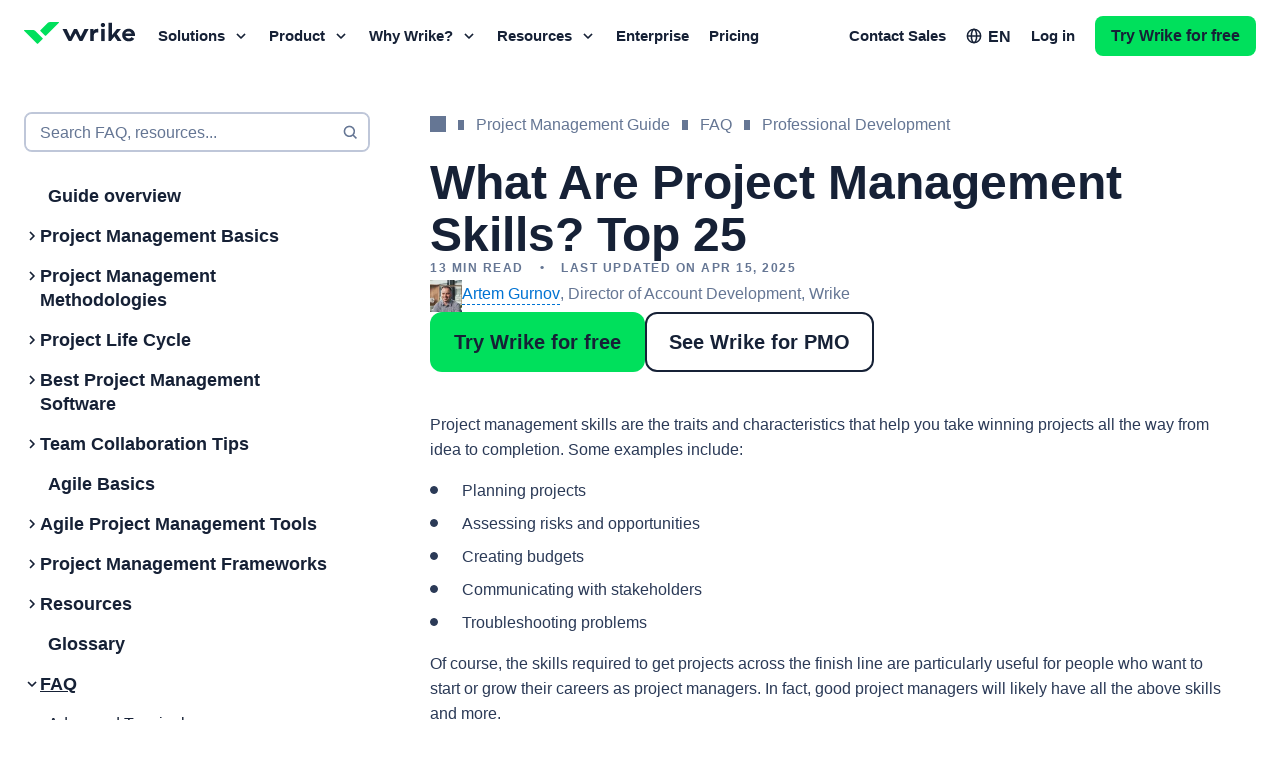

--- FILE ---
content_type: text/html; charset=utf-8
request_url: https://d3tvpxjako9ywy.cloudfront.net/project-management-guide/faq/what-are-project-management-skills/
body_size: 112594
content:
<!DOCTYPE html><html lang="en" data-beasties-container dir="ltr"><head><script type="text/javascript">window.DEPLOY_URL = "https://web-static.wrike.com/tp/static/"</script>
        <link rel="preconnect" href="https://app.usercentrics.eu">
        <link rel="preconnect" href="https://www.googletagmanager.com">

        <meta charset="utf-8">
        <title>What are project management skills? Top 25</title>
        <base href="/">

        <meta name="viewport" content="width=device-width, initial-scale=1, user-scalable=0, minimum-scale=1, maximum-scale=1">
        <link rel="icon" type="image/x-icon" href="https://web-static.wrike.com/tp/static/favicon.ico?v8">
        <script type="text/javascript" data-application="gtm-script" data-script-id="gtm-ssr" data-gtm-id="GTM-WRBD5L" data-gtm-loaded-event="gtmLoaded">
            performance.mark('page-load-start');

            (function (w, d, s, l, i, e) {

            w[l] = w[l] || [];
            w[l].push({ 'gtm.start': new Date().getTime(), event: 'gtm.js' });
            var f = d.getElementsByTagName(s)[0],
            j = d.createElement(s),
            dl = l !== 'dataLayer' ? '&l=' + l : '';
            j.async = true;
            j.src = 'https://www.googletagmanager.com/gtm.js?id=' + i + dl;
            j.onload = () => {
                w[l].push({ event: e });
            }
            f.parentNode.insertBefore(j, f);
            })(
            window,
            document,
            'script',
            'dataLayer',
            document.querySelector('[data-script-id="gtm-ssr"]').getAttribute('data-gtm-id'),
            document.querySelector('[data-script-id="gtm-ssr"]').getAttribute('data-gtm-loaded-event'),
            );
        </script>

        <script type="text/javascript" src="https://app.usercentrics.eu/browser-ui/latest/loader.js" id="usercentrics-cmp" async data-consent-system="usercentrics" data-ruleset-id="_zE8N050Z" data-language="en"></script>

        <script>
            window.dataLayer = window.dataLayer || [];
            window.dataLayer.push({ event: 'init_axeptio', value: false });
        </script>
    <style ng-app-id="TP_FE">@charset "UTF-8";:root{--website-grid-gutter--mobile: 16px;--website-grid-gutter--tablet: 16px;--website-grid-gutter--laptop: 16px;--website-grid-gutter--desktop-small: 16px;--website-grid-gutter--desktop: 16px;--website-grid-gutter--desktop-big: 16px;--website-grid-gutter--wide: 24px;--website-grid-margin--mobile: 20px;--website-grid-margin--tablet: 32px;--website-grid-margin--laptop: 32px;--website-grid-margin--desktop-small: 48px;--website-grid-margin--desktop: 0;--website-grid-margin--desktop-big: 0;--website-grid-margin--wide: 0;--website-grid-max-width--mobile: calc(100% - var(--website-grid-margin--mobile) * 2);--website-grid-max-width--tablet: calc(100% - var(--website-grid-margin--tablet) * 2);--website-grid-max-width--laptop: calc(100% - var(--website-grid-margin--laptop) * 2);--website-grid-max-width--desktop-small: calc(100% - var(--website-grid-margin--desktop-small) * 2);--website-grid-max-width--desktop: 1220px;--website-grid-max-width--desktop-big: 1220px;--website-grid-max-width--wide: 1464px;--website-heading-1-font-weight: 600;--website-heading-1-letter-spacing: normal;--website-heading-1-line-height: 1.1;--website-heading-1-font-size--mobile: 40px;--website-heading-1-font-size--tablet: 56px;--website-heading-1-font-size--desktop: 64px;--website-heading-1-font-size--wide: 72px;--website-heading-1-blog-font-weight: 600;--website-heading-1-blog-letter-spacing: normal;--website-heading-1-blog-line-height: 1.1;--website-heading-1-blog-font-size--mobile: 36px;--website-heading-1-blog-font-size--tablet: 48px;--website-heading-1-blog-font-size--desktop: 56px;--website-heading-1-blog-font-size--wide: 64px;--website-heading-2-font-weight: 600;--website-heading-2-line-height: 1.1;--website-heading-2-font-size--mobile: 32px;--website-heading-2-font-size--tablet: 40px;--website-heading-2-font-size--desktop: 48px;--website-heading-2-font-size--wide: 52px;--website-heading-3-font-weight: 600;--website-heading-3-line-height: 1.2;--website-heading-3-font-size--mobile: 24px;--website-heading-3-font-size--tablet: 32px;--website-heading-4-font-weight: 600;--website-heading-4-line-height: 1.2;--website-heading-4-font-size--mobile: 20px;--website-heading-4-font-size--tablet: 24px;--website-heading-5-font-weight: 600;--website-heading-5-line-height: 1.2;--website-heading-5-font-size--mobile: 16px;--website-heading-5-font-size--tablet: 20px;--website-subtitle-font-weight: 400;--website-subtitle-line-height: 1.4;--website-subtitle-font-size--mobile: 16px;--website-subtitle-font-size--tablet: 18px;--website-paragraph-line-height: 1.6;--website-paragraph-font-size: 16px;--website-notes-font-weight: normal;--website-notes-font-size: 14px;--website-notes-line-height: 1.4;--website-notes-letter-spacing: .2px;--website-caption-font-weight: 600;--website-caption-font-size: 12px;--website-caption-line-height: 1.3;--website-caption-letter-spacing: 1.5px;--website-caption-text-transform: uppercase;--website-ratings-font-weight: 600;--website-ratings-font-size: 14px;--website-ratings-line-height: 20px;--website-ratings-letter-spacing: .2px;--website-quote-font-size--mobile: 20px;--website-quote-line-height--mobile: 38px;--website-quote-font-size--tablet: 28px;--website-quote-line-height--tablet: 40px;--website-quote-large-font-size--mobile: 24px;--website-quote-large-line-height--mobile: 36px;--website-quote-large-font-size--laptop: 28px;--website-quote-large-line-height--laptop: 40px;--website-quote-large-font-size--wide: 36px;--website-quote-large-line-height--wide: 48px;--website-roundness-lg: 12px;--website-spacing-05x: 6px;--website-spacing-1x: 12px;--website-spacing-15x: 18px;--website-spacing-2x: 24px;--website-spacing-3x: 36px;--website-spacing-4x: 48px;--website-spacing-7x: 84px}@media (min-width: 768px){:root{--website-roundness-lg: 16px;--website-spacing-05x: 7px;--website-spacing-1x: 14px;--website-spacing-15x: 21px;--website-spacing-2x: 28px;--website-spacing-3x: 42px;--website-spacing-4x: 56px;--website-spacing-7x: 98px}}@media (min-width: 1280px){:root{--website-roundness-lg: 20px;--website-spacing-05x: 8px;--website-spacing-1x: 16px;--website-spacing-15x: 24px;--website-spacing-2x: 32px;--website-spacing-3x: 48px;--website-spacing-4x: 64px;--website-spacing-7x: 112px}}@media (min-width: 1920px){:root{--website-roundness-lg: 24px;--website-spacing-05x: 9px;--website-spacing-1x: 18px;--website-spacing-15x: 27px;--website-spacing-2x: 36px;--website-spacing-3x: 54px;--website-spacing-4x: 72px;--website-spacing-7x: 126px}}.filter--white{filter:brightness(0) saturate(100%) invert(100%) sepia(72%) saturate(2%) hue-rotate(185deg) brightness(101%) contrast(101%)}.filter--aqua{filter:brightness(0) saturate(100%) invert(96%) sepia(8%) saturate(143%) hue-rotate(118deg) brightness(100%) contrast(94%)}.filter--lavender{filter:brightness(0) saturate(100%) invert(98%) sepia(2%) saturate(2369%) hue-rotate(183deg) brightness(96%) contrast(99%)}.filter--midnight-easy{filter:brightness(0) saturate(100%) invert(77%) sepia(15%) saturate(424%) hue-rotate(184deg) brightness(84%) contrast(82%)}.filter--sandy{filter:brightness(0) saturate(100%) invert(89%) sepia(2%) saturate(679%) hue-rotate(355deg) brightness(111%) contrast(92%)}.filter--electric-darkness{filter:brightness(0) saturate(100%) invert(18%) sepia(20%) saturate(4324%) hue-rotate(154deg) brightness(95%) contrast(97%)}.filter--electric-deep{filter:brightness(0) saturate(100%) invert(14%) sepia(47%) saturate(820%) hue-rotate(154deg) brightness(98%) contrast(95%)}.filter--midnight{filter:brightness(0) saturate(100%) invert(9%) sepia(15%) saturate(2780%) hue-rotate(191deg) brightness(99%) contrast(93%)}.filter--electric-shadow{filter:brightness(0) saturate(100%) invert(39%) sepia(43%) saturate(5045%) hue-rotate(143deg) brightness(90%) contrast(101%)}.filter--amber{filter:brightness(0) saturate(100%) invert(64%) sepia(31%) saturate(4357%) hue-rotate(2deg) brightness(108%) contrast(103%)}.filter--indigo{filter:brightness(0) saturate(100%) invert(41%) sepia(17%) saturate(5840%) hue-rotate(231deg) brightness(101%) contrast(108%)}.filter--electric{filter:brightness(0) saturate(100%) invert(53%) sepia(34%) saturate(1024%) hue-rotate(95deg) brightness(108%) contrast(102%)}.filter--denim{filter:brightness(0) saturate(100%) invert(45%) sepia(97%) saturate(2092%) hue-rotate(184deg) brightness(102%) contrast(101%)}.filter--mint-candy{filter:brightness(0) saturate(100%) invert(51%) sepia(82%) saturate(1158%) hue-rotate(137deg) brightness(88%) contrast(96%)}.filter--crimson-pie{filter:brightness(0) saturate(100%) invert(46%) sepia(87%) saturate(1670%) hue-rotate(320deg) brightness(96%) contrast(105%)}.filter--collaborate-blue{filter:brightness(0) saturate(100%) invert(51%) sepia(67%) saturate(6503%) hue-rotate(195deg) brightness(100%) contrast(107%)}.filter--collaborate-white{filter:brightness(0) saturate(100%) invert(100%) sepia(72%) saturate(2%) hue-rotate(185deg) brightness(101%) contrast(101%)}.filter--arctic{filter:brightness(0) saturate(100%) invert(69%) sepia(88%) saturate(2381%) hue-rotate(138deg) brightness(95%) contrast(101%)}.filter--main{filter:brightness(0) saturate(100%) invert(61%) sepia(81%) saturate(1545%) hue-rotate(96deg) brightness(98%) contrast(104%)}.filter--pink{filter:brightness(0) saturate(100%) invert(26%) sepia(77%) saturate(4342%) hue-rotate(315deg) brightness(96%) contrast(91%)}.filter--midnight-middle{filter:brightness(0) saturate(100%) invert(50%) sepia(6%) saturate(1916%) hue-rotate(180deg) brightness(90%) contrast(88%)}.filter--midnight-light{filter:brightness(0) saturate(100%) invert(91%) sepia(3%) saturate(1578%) hue-rotate(189deg) brightness(87%) contrast(95%)}.website-theme--dark,.website-theme--collaborate-blue,.website-theme--midnight{--website-theme-text-title-color: #ffffff;--website-theme-text-primary-color: #ffffff;--website-theme-text-secondary-color: #bfc7d9;--website-theme-text-error-color: #ff5468;--website-theme-text-invert-color: #162136;--website-theme-link-color: #63c1ff;--website-theme-link-hover-color: rgb(150, 213.2692307692, 255);--website-theme-text-link-color: #63c1ff;--website-theme-text-link-hover-color: rgb(150, 213.2692307692, 255);--website-theme-surface-primary-color: #162136;--website-theme-surface-secondary-color: #2b3a57;--website-theme-surface-invert-color: #ffffff;--website-theme-surface-bullet-color: #40516e;--website-theme-gradient-start-color: #80ff00;--website-theme-gradient-middle-color: var(--main-color);--website-theme-gradient-end-color: #00e0bb;--website-theme-ai-gradient-start-color: #00ff2b;--website-theme-ai-gradient-middle-color: #00e05c;--website-theme-ai-gradient-end-color: #00e5e5;--website-theme-scrollbar-thumb-color: var(--website-theme-surface-accent-color);--website-theme-scrollbar-track-color: var(--website-theme-surface-bullet-color);--website-theme-ratings-color: #ffffff}.website-theme--dark.website-theme--klaxoon,.website-theme--klaxoon.website-theme--collaborate-blue,.website-theme--midnight.website-theme--klaxoon{--website-theme-gradient-start-color: #ff784e;--website-theme-gradient-end-color: #ce1270}.website-theme--collaborate-blue{--website-theme-text-secondary-color: #ffffff;--website-theme-link-color: #ffffff;--website-theme-link-hover-color: #ffffff;--website-theme-text-link-color: #ffffff;--website-theme-text-link-hover-color: #ffffff;--website-theme-surface-primary-color: #0082ff;--website-theme-surface-secondary-color: #0073d3;--website-theme-surface-bullet-color: #0073d3}.website-theme--white,.website-theme--light,.website-theme--collaborate-white{--website-theme-text-title-color: #162136;--website-theme-text-primary-color: #2b3a57;--website-theme-text-secondary-color: #657694;--website-theme-text-error-color: #e51739;--website-theme-text-invert-color: #ffffff;--website-theme-link-color: #0073d3;--website-theme-link-hover-color: rgb(7, 142.1658767773, 255);--website-theme-text-link-color: #0073d3;--website-theme-text-link-hover-color: rgb(7, 142.1658767773, 255);--website-theme-surface-primary-color: #ffffff;--website-theme-surface-secondary-color: #f2f5fa;--website-theme-surface-invert-color: #162136;--website-theme-surface-bullet-color: #dce1eb;--website-theme-gradient-start-color: #009980;--website-theme-gradient-middle-color: #00b259;--website-theme-gradient-end-color: var(--main-color);--website-theme-ai-gradient-start-color: #aaff00;--website-theme-ai-gradient-middle-color: #00e05c;--website-theme-ai-gradient-end-color: #00e5bf;--website-theme-scrollbar-thumb-color: var(--website-theme-surface-accent-color);--website-theme-scrollbar-track-color: var(--website-theme-surface-bullet-color);--website-theme-ratings-color: #657694}.website-theme--white.website-theme--klaxoon,.website-theme--light.website-theme--klaxoon,.website-theme--klaxoon.website-theme--collaborate-white{--website-theme-gradient-start-color: #ff784e;--website-theme-gradient-middle-color: var(--main-color);--website-theme-gradient-end-color: #ce1270}.website-theme--collaborate-white{--website-theme-link-color: #0082ff;--website-theme-link-hover-color: #339bff;--website-theme-surface-invert-color: #0082ff;--website-theme-text-link-color: #0082ff;--website-theme-text-link-hover-color: #339bff;--website-theme-scrollbar-track-color: #ffffff}.website-theme{--main-color: #00e05c;--main-color-light: rgb(20, 255, 116.5178571429);--main-color-dark: rgb(0, 198.5, 81.5267857143);--website-theme-surface-accent-color: var(--main-color);--website-theme-surface-accent-color-light: var(--main-color-light);--website-theme-surface-accent-color-dark: var(--main-color-dark);--website-theme-surface-accent-color-hover: var(--main-color-light);--website-theme-color--midnight: #162136;--website-theme-color--midnight-fair: #2b3a57;--website-theme-color--midnight-middle: #657694;--website-theme-color--midnight-light: #bfc7d9;--website-theme-color--blue: #0073d3;--website-theme-color--blue-light: #63c1ff;--website-theme-color--red: #e51739;--website-theme-color--red-light: #e51739;--website-theme-ai-gradient: linear-gradient( 135deg, var(--website-theme-ai-gradient-start-color), var(--website-theme-ai-gradient-middle-color), var(--website-theme-ai-gradient-end-color) );--website-theme-ai-gradient-loop: linear-gradient( 135deg, var(--website-theme-ai-gradient-start-color), var(--website-theme-ai-gradient-middle-color), var(--website-theme-ai-gradient-end-color), var(--website-theme-ai-gradient-middle-color), var(--website-theme-ai-gradient-start-color) )}.website-theme.website-theme--klaxoon{--main-color: #ec2688;--main-color-light: rgb(240.1059322034, 84.8940677966, 161.7161016949);--main-color-dark: rgb(228.4936440678, 20.0063559322, 123.1970338983);--website-theme-surface-accent-color-hover: var(--main-color-dark);--website-theme-image-border-radius: 16px}@media (min-width: 1024px){.website-theme.website-theme--klaxoon{--website-theme-image-border-radius: 32px}}*{box-sizing:border-box}body{margin:0}.grecaptcha-badge{visibility:hidden}body>img{position:absolute;visibility:hidden;height:0}button{padding:0;border:none;background:transparent;box-shadow:none;outline:none;display:inline-flex;justify-content:center;align-items:center;cursor:pointer;text-decoration:none;font-weight:600;-webkit-user-select:none;user-select:none}button::-moz-focus-inner{padding:0;border:0}button:disabled{cursor:default}button:not(:disabled):hover,button:not(:disabled):focus{outline:none}.js-focus-visible :focus:not([data-focus-visible-added]){outline:none!important;box-shadow:none!important}[class*=theme-white] a:not([class]),[class*=theme-white] a[class=""],[class*=theme-white] a[class=focus-visible]{text-decoration:none;font-size:inherit;font-family:inherit;color:var(--website-theme-text-link-color, #007860);cursor:pointer;border-bottom-width:1px;border-bottom-color:var(--website-theme-text-link-color, #007860)}[class*=theme-white] a:not([class]):hover,[class*=theme-white] a:not([class]):active,[class*=theme-white] a[class=""]:hover,[class*=theme-white] a[class=""]:active,[class*=theme-white] a[class=focus-visible]:hover,[class*=theme-white] a[class=focus-visible]:active{outline:none;color:var(--website-theme-text-link-hover-color, #009669);border-bottom-color:transparent}[class*=theme-white] a:not([class]):focus:not(:active),[class*=theme-white] a[class=""]:focus:not(:active),[class*=theme-white] a[class=focus-visible]:focus:not(:active){border-bottom-color:transparent;color:var(--website-theme-text-link-hover-color, #009669)}[class*=theme-white] a:not([class]):not([href^="#"]),[class*=theme-white] a[class=""]:not([href^="#"]),[class*=theme-white] a[class=focus-visible]:not([href^="#"]){border-bottom-style:solid}[class*=theme-white] a:not([class])[href^="#"],[class*=theme-white] a[class=""][href^="#"],[class*=theme-white] a[class=focus-visible][href^="#"]{border-bottom-style:dashed}[class*=theme-white] a:not([class]):focus:not(:active),[class*=theme-white] a[class=""]:focus:not(:active),[class*=theme-white] a[class=focus-visible]:focus:not(:active){outline:none;box-shadow:0 0 0 4px #ffa200;border-radius:2px}[class*=theme-midnight] a:not([class]),[class*=theme-midnight] a[class=""],[class*=theme-midnight] a[class=focus-visible]{text-decoration:none;font-size:inherit;font-family:inherit;color:var(--website-theme-text-link-color, #08cf65);cursor:pointer;border-bottom-width:1px;border-bottom-color:var(--website-theme-text-link-color, #08cf65)}[class*=theme-midnight] a:not([class]):hover,[class*=theme-midnight] a:not([class]):active,[class*=theme-midnight] a[class=""]:hover,[class*=theme-midnight] a[class=""]:active,[class*=theme-midnight] a[class=focus-visible]:hover,[class*=theme-midnight] a[class=focus-visible]:active{outline:none;color:var(--website-theme-text-link-hover-color, #8cf09b);border-bottom-color:transparent}[class*=theme-midnight] a:not([class]):focus:not(:active),[class*=theme-midnight] a[class=""]:focus:not(:active),[class*=theme-midnight] a[class=focus-visible]:focus:not(:active){border-bottom-color:transparent;color:var(--website-theme-text-link-hover-color, #8cf09b)}[class*=theme-midnight] a:not([class]):not([href^="#"]),[class*=theme-midnight] a[class=""]:not([href^="#"]),[class*=theme-midnight] a[class=focus-visible]:not([href^="#"]){border-bottom-style:solid}[class*=theme-midnight] a:not([class])[href^="#"],[class*=theme-midnight] a[class=""][href^="#"],[class*=theme-midnight] a[class=focus-visible][href^="#"]{border-bottom-style:dashed}[class*=theme-midnight] a:not([class]):focus:not(:active),[class*=theme-midnight] a[class=""]:focus:not(:active),[class*=theme-midnight] a[class=focus-visible]:focus:not(:active){outline:none;box-shadow:0 0 0 4px #ffa200;border-radius:2px}[class*=theme-collaborate] a:not([class]),[class*=theme-collaborate] a[class=""],[class*=theme-collaborate] a[class=focus-visible]{text-decoration:none;font-size:inherit;font-family:inherit;color:var(--website-theme-text-link-color, #0082ff);cursor:pointer;border-bottom-width:1px;border-bottom-color:var(--website-theme-text-link-color, #0082ff)}[class*=theme-collaborate] a:not([class]):hover,[class*=theme-collaborate] a:not([class]):active,[class*=theme-collaborate] a[class=""]:hover,[class*=theme-collaborate] a[class=""]:active,[class*=theme-collaborate] a[class=focus-visible]:hover,[class*=theme-collaborate] a[class=focus-visible]:active{outline:none;color:var(--website-theme-text-link-hover-color, #179bff);border-bottom-color:transparent}[class*=theme-collaborate] a:not([class]):focus:not(:active),[class*=theme-collaborate] a[class=""]:focus:not(:active),[class*=theme-collaborate] a[class=focus-visible]:focus:not(:active){border-bottom-color:transparent;color:var(--website-theme-text-link-hover-color, #179bff)}[class*=theme-collaborate] a:not([class]):not([href^="#"]),[class*=theme-collaborate] a[class=""]:not([href^="#"]),[class*=theme-collaborate] a[class=focus-visible]:not([href^="#"]){border-bottom-style:solid}[class*=theme-collaborate] a:not([class])[href^="#"],[class*=theme-collaborate] a[class=""][href^="#"],[class*=theme-collaborate] a[class=focus-visible][href^="#"]{border-bottom-style:dashed}[class*=theme-collaborate] a:not([class]):focus:not(:active),[class*=theme-collaborate] a[class=""]:focus:not(:active),[class*=theme-collaborate] a[class=focus-visible]:focus:not(:active){outline:none;box-shadow:0 0 0 4px #ffa200;border-radius:2px}[class*=theme-collaborate-blue] a:not([class]),[class*=theme-collaborate-blue] a[class=""],[class*=theme-collaborate-blue] a[class=focus-visible]{text-decoration:none;font-size:inherit;font-family:inherit;color:var(--website-theme-text-link-color, #ffffff);cursor:pointer;border-bottom-width:1px;border-bottom-color:var(--website-theme-text-link-color, #ffffff)}[class*=theme-collaborate-blue] a:not([class]):hover,[class*=theme-collaborate-blue] a:not([class]):active,[class*=theme-collaborate-blue] a[class=""]:hover,[class*=theme-collaborate-blue] a[class=""]:active,[class*=theme-collaborate-blue] a[class=focus-visible]:hover,[class*=theme-collaborate-blue] a[class=focus-visible]:active{outline:none;color:var(--website-theme-text-link-hover-color, #bfc7d9);border-bottom-color:transparent}[class*=theme-collaborate-blue] a:not([class]):focus:not(:active),[class*=theme-collaborate-blue] a[class=""]:focus:not(:active),[class*=theme-collaborate-blue] a[class=focus-visible]:focus:not(:active){border-bottom-color:transparent;color:var(--website-theme-text-link-hover-color, #bfc7d9)}[class*=theme-collaborate-blue] a:not([class]):not([href^="#"]),[class*=theme-collaborate-blue] a[class=""]:not([href^="#"]),[class*=theme-collaborate-blue] a[class=focus-visible]:not([href^="#"]){border-bottom-style:solid}[class*=theme-collaborate-blue] a:not([class])[href^="#"],[class*=theme-collaborate-blue] a[class=""][href^="#"],[class*=theme-collaborate-blue] a[class=focus-visible][href^="#"]{border-bottom-style:dashed}[class*=theme-collaborate-blue] a:not([class]):focus:not(:active),[class*=theme-collaborate-blue] a[class=""]:focus:not(:active),[class*=theme-collaborate-blue] a[class=focus-visible]:focus:not(:active){outline:none;box-shadow:0 0 0 4px #ffa200;border-radius:2px}[class*=theme-collaborate-white] a:not([class]),[class*=theme-collaborate-white] a[class=""],[class*=theme-collaborate-white] a[class=focus-visible]{text-decoration:none;font-size:inherit;font-family:inherit;color:var(--website-theme-text-link-color, #0082ff);cursor:pointer;border-bottom-width:1px;border-bottom-color:var(--website-theme-text-link-color, #0082ff)}[class*=theme-collaborate-white] a:not([class]):hover,[class*=theme-collaborate-white] a:not([class]):active,[class*=theme-collaborate-white] a[class=""]:hover,[class*=theme-collaborate-white] a[class=""]:active,[class*=theme-collaborate-white] a[class=focus-visible]:hover,[class*=theme-collaborate-white] a[class=focus-visible]:active{outline:none;color:var(--website-theme-text-link-hover-color, #179bff);border-bottom-color:transparent}[class*=theme-collaborate-white] a:not([class]):focus:not(:active),[class*=theme-collaborate-white] a[class=""]:focus:not(:active),[class*=theme-collaborate-white] a[class=focus-visible]:focus:not(:active){border-bottom-color:transparent;color:var(--website-theme-text-link-hover-color, #179bff)}[class*=theme-collaborate-white] a:not([class]):not([href^="#"]),[class*=theme-collaborate-white] a[class=""]:not([href^="#"]),[class*=theme-collaborate-white] a[class=focus-visible]:not([href^="#"]){border-bottom-style:solid}[class*=theme-collaborate-white] a:not([class])[href^="#"],[class*=theme-collaborate-white] a[class=""][href^="#"],[class*=theme-collaborate-white] a[class=focus-visible][href^="#"]{border-bottom-style:dashed}[class*=theme-collaborate-white] a:not([class]):focus:not(:active),[class*=theme-collaborate-white] a[class=""]:focus:not(:active),[class*=theme-collaborate-white] a[class=focus-visible]:focus:not(:active){outline:none;box-shadow:0 0 0 4px #ffa200;border-radius:2px}.website-theme a:not([class]),.website-theme a[class=""],.website-theme a[class=focus-visible]{text-decoration:none;font-size:inherit;font-family:inherit;color:var(--website-theme-text-link-color, #007860);cursor:pointer;border-bottom-width:1px;border-bottom-color:var(--website-theme-text-link-color, #007860)}.website-theme a:not([class]):hover,.website-theme a:not([class]):active,.website-theme a[class=""]:hover,.website-theme a[class=""]:active,.website-theme a[class=focus-visible]:hover,.website-theme a[class=focus-visible]:active{outline:none;color:var(--website-theme-text-link-hover-color, #009669);border-bottom-color:transparent}.website-theme a:not([class]):focus:not(:active),.website-theme a[class=""]:focus:not(:active),.website-theme a[class=focus-visible]:focus:not(:active){border-bottom-color:transparent;color:var(--website-theme-text-link-hover-color, #009669)}.website-theme a:not([class]):not([href^="#"]),.website-theme a[class=""]:not([href^="#"]),.website-theme a[class=focus-visible]:not([href^="#"]){border-bottom-style:solid}.website-theme a:not([class])[href^="#"],.website-theme a[class=""][href^="#"],.website-theme a[class=focus-visible][href^="#"]{border-bottom-style:dashed}.website-theme a:not([class]):focus:not(:active),.website-theme a[class=""]:focus:not(:active),.website-theme a[class=focus-visible]:focus:not(:active){outline:none;box-shadow:0 0 0 4px #ffa200;border-radius:2px}.highlighted,.underlined{background:linear-gradient(to left,var(--website-theme-gradient-start-color),var(--website-theme-gradient-middle-color),var(--website-theme-gradient-end-color),var(--website-theme-gradient-middle-color),var(--website-theme-gradient-start-color)) 0 0/200% 100%;background-clip:text;-webkit-text-fill-color:transparent;animation:animateGradient 5s ease-in-out infinite}@keyframes animateGradient{to{background-position:200% 0}}.wrapper{margin:auto;width:var(--website-grid-max-width--mobile)}@media (min-width: 768px){.wrapper{width:var(--website-grid-max-width--tablet)}}@media (min-width: 1024px){.wrapper{width:var(--website-grid-max-width--laptop)}}@media (min-width: 1280px){.wrapper{width:var(--website-grid-max-width--desktop-small)}}@media (min-width: 1366px){.wrapper{width:var(--website-grid-max-width--desktop)}}@media (min-width: 1600px){.wrapper{width:var(--website-grid-max-width--desktop-big)}}@media (min-width: 1920px){.wrapper{width:var(--website-grid-max-width--wide)}}.sidebar-content .wrapper{width:100%}.grid{box-sizing:border-box;display:flex;flex-wrap:wrap;margin-left:calc(var(--website-grid-gutter--mobile) * .5 * -1);margin-right:calc(var(--website-grid-gutter--mobile) * .5 * -1)}@media (min-width: 768px){.grid{margin-left:calc(var(--website-grid-gutter--tablet) * .5 * -1);margin-right:calc(var(--website-grid-gutter--tablet) * .5 * -1)}}@media (min-width: 1024px){.grid{margin-left:calc(var(--website-grid-gutter--laptop) * .5 * -1);margin-right:calc(var(--website-grid-gutter--laptop) * .5 * -1)}}@media (min-width: 1280px){.grid{margin-left:calc(var(--website-grid-gutter--desktop-small) * .5 * -1);margin-right:calc(var(--website-grid-gutter--desktop-small) * .5 * -1)}}@media (min-width: 1366px){.grid{margin-left:calc(var(--website-grid-gutter--desktop) * .5 * -1);margin-right:calc(var(--website-grid-gutter--desktop) * .5 * -1)}}@media (min-width: 1600px){.grid{margin-left:calc(var(--website-grid-gutter--desktop-big) * .5 * -1);margin-right:calc(var(--website-grid-gutter--desktop-big) * .5 * -1)}}@media (min-width: 1920px){.grid{margin-left:calc(var(--website-grid-gutter--wide) * .5 * -1);margin-right:calc(var(--website-grid-gutter--wide) * .5 * -1)}}.widget__header{justify-content:center;text-align:center;text-wrap:pretty;box-sizing:border-box;display:flex;flex-wrap:wrap;margin-left:calc(var(--website-grid-gutter--mobile) * .5 * -1);margin-right:calc(var(--website-grid-gutter--mobile) * .5 * -1)}@media (min-width: 768px){.widget__header{margin-left:calc(var(--website-grid-gutter--tablet) * .5 * -1);margin-right:calc(var(--website-grid-gutter--tablet) * .5 * -1)}}@media (min-width: 1024px){.widget__header{margin-left:calc(var(--website-grid-gutter--laptop) * .5 * -1);margin-right:calc(var(--website-grid-gutter--laptop) * .5 * -1)}}@media (min-width: 1280px){.widget__header{margin-left:calc(var(--website-grid-gutter--desktop-small) * .5 * -1);margin-right:calc(var(--website-grid-gutter--desktop-small) * .5 * -1)}}@media (min-width: 1366px){.widget__header{margin-left:calc(var(--website-grid-gutter--desktop) * .5 * -1);margin-right:calc(var(--website-grid-gutter--desktop) * .5 * -1)}}@media (min-width: 1600px){.widget__header{margin-left:calc(var(--website-grid-gutter--desktop-big) * .5 * -1);margin-right:calc(var(--website-grid-gutter--desktop-big) * .5 * -1)}}@media (min-width: 1920px){.widget__header{margin-left:calc(var(--website-grid-gutter--wide) * .5 * -1);margin-right:calc(var(--website-grid-gutter--wide) * .5 * -1)}}.website-theme--klaxoon .widget__header{text-wrap:balance}.widget__header-title,.widget__header-subtitle{box-sizing:border-box;width:calc(100% - var(--website-grid-gutter--mobile));margin-left:calc(var(--website-grid-gutter--mobile) * .5);margin-right:calc(var(--website-grid-gutter--mobile) * .5)}.widget__header-title:dir(rtl),.widget__header-subtitle:dir(rtl){margin-right:calc(var(--website-grid-gutter--mobile) * .5);margin-left:calc(var(--website-grid-gutter--mobile) * .5)}@media (min-width: 768px){.widget__header-title,.widget__header-subtitle{width:calc(100% - var(--website-grid-gutter--tablet));margin-left:calc(var(--website-grid-gutter--tablet) * .5);margin-right:calc(var(--website-grid-gutter--tablet) * .5)}.widget__header-title:dir(rtl),.widget__header-subtitle:dir(rtl){margin-right:calc(var(--website-grid-gutter--tablet) * .5);margin-left:calc(var(--website-grid-gutter--tablet) * .5)}}@media (min-width: 1024px){.widget__header-title,.widget__header-subtitle{width:calc(83.3333333333% - var(--website-grid-gutter--laptop));margin-left:calc(8.3333333333% + calc(var(--website-grid-gutter--laptop) * .5));margin-right:calc(8.3333333333% + calc(var(--website-grid-gutter--laptop) * .5))}.widget__header-title:dir(rtl),.widget__header-subtitle:dir(rtl){margin-right:calc(8.3333333333% + calc(var(--website-grid-gutter--laptop) * .5));margin-left:calc(8.3333333333% + calc(var(--website-grid-gutter--laptop) * .5))}}@media (min-width: 1280px){.widget__header-title,.widget__header-subtitle{width:calc(83.3333333333% - var(--website-grid-gutter--desktop-small));margin-left:calc(8.3333333333% + calc(var(--website-grid-gutter--desktop-small) * .5));margin-right:calc(8.3333333333% + calc(var(--website-grid-gutter--desktop-small) * .5))}.widget__header-title:dir(rtl),.widget__header-subtitle:dir(rtl){margin-right:calc(8.3333333333% + calc(var(--website-grid-gutter--desktop-small) * .5));margin-left:calc(8.3333333333% + calc(var(--website-grid-gutter--desktop-small) * .5))}}@media (min-width: 1366px){.widget__header-title,.widget__header-subtitle{width:calc(66.6666666667% - var(--website-grid-gutter--desktop));margin-left:calc(16.6666666667% + calc(var(--website-grid-gutter--desktop) * .5));margin-right:calc(16.6666666667% + calc(var(--website-grid-gutter--desktop) * .5))}.widget__header-title:dir(rtl),.widget__header-subtitle:dir(rtl){margin-right:calc(16.6666666667% + calc(var(--website-grid-gutter--desktop) * .5));margin-left:calc(16.6666666667% + calc(var(--website-grid-gutter--desktop) * .5))}}@media (min-width: 1600px){.widget__header-title,.widget__header-subtitle{width:calc(66.6666666667% - var(--website-grid-gutter--desktop-big));margin-left:calc(16.6666666667% + calc(var(--website-grid-gutter--desktop-big) * .5));margin-right:calc(16.6666666667% + calc(var(--website-grid-gutter--desktop-big) * .5))}.widget__header-title:dir(rtl),.widget__header-subtitle:dir(rtl){margin-right:calc(16.6666666667% + calc(var(--website-grid-gutter--desktop-big) * .5));margin-left:calc(16.6666666667% + calc(var(--website-grid-gutter--desktop-big) * .5))}}@media (min-width: 1920px){.widget__header-title,.widget__header-subtitle{width:calc(66.6666666667% - var(--website-grid-gutter--wide));margin-left:calc(16.6666666667% + calc(var(--website-grid-gutter--wide) * .5));margin-right:calc(16.6666666667% + calc(var(--website-grid-gutter--wide) * .5))}.widget__header-title:dir(rtl),.widget__header-subtitle:dir(rtl){margin-right:calc(16.6666666667% + calc(var(--website-grid-gutter--wide) * .5));margin-left:calc(16.6666666667% + calc(var(--website-grid-gutter--wide) * .5))}}.widget__header-title,.widget__header-subtitle{margin-bottom:0}.widget__header-title ::ng-deep p,.widget__header-subtitle ::ng-deep p{margin:0;padding:0}.widget__header-title{color:var(--website-theme-text-title-color, #162136);margin-top:0;font-feature-settings:"ss01" on,"ss02" on,"ss03" on,"ss04" on,"ss06" on,"tnum" on;font-weight:var(--website-heading-2-font-weight);font-size:var(--website-heading-2-font-size--mobile);line-height:var(--website-heading-2-line-height)}@media (min-width: 768px) and (max-width: 1365px){.widget__header-title{font-size:var(--website-heading-2-font-size--tablet)}}@media (min-width: 1366px) and (max-width: 1919px){.widget__header-title{font-size:var(--website-heading-2-font-size--desktop)}}@media (min-width: 1920px){.widget__header-title{font-size:var(--website-heading-2-font-size--wide)}}.widget__header-subtitle{color:var(--website-theme-text-primary-color, #2b3a57);margin-top:var(--website-spacing-1x);font-weight:var(--website-subtitle-font-weight);font-size:var(--website-subtitle-font-size--mobile);line-height:var(--website-subtitle-line-height)}@media (min-width: 768px){.widget__header-subtitle{font-size:var(--website-subtitle-font-size--tablet)}}.widget__header--dark .widget__header-title,.widget__header--dark .widget__header-subtitle,.widget__header--collaborate-blue .widget__header-title,.widget__header--collaborate-blue .widget__header-subtitle{color:var(--website-theme-text-primary-color, #ffffff)}@media (min-width: 1024px){.widget__header{text-align:center;justify-content:center}}.widget__header p:not(.widget__header-subtitle){margin:0}body #q-messenger-frame{z-index:99!important}body #q-messenger-frame.qlfd-is-mobile.qlfd-maximized{z-index:10000!important}
</style><style id="website-fonts">@font-face{font-family:TT_Norms_Pro;src:url(https://web-static.wrike.com/tp/static/assets/fonts/TT_Norms_Pro/3.300/BasicLatin/TT_Norms_Pro-Regular.woff2) format("woff2"),url(https://web-static.wrike.com/tp/static/assets/fonts/TT_Norms_Pro/3.300/BasicLatin/TT_Norms_Pro-Regular.woff) format("woff");font-weight:400;font-style:"normal";unicode-range:U+0000-00FF, U+0131, U+0152-0153, U+02BB-02BC, U+02C6, U+02DA, U+02DC, U+0304, U+0308, U+0329, U+2000-206F, U+2074, U+20AC, U+2122, U+2191, U+2193, U+2212, U+2215, U+FEFF, U+FFFD;font-display:swap;}@font-face{font-family:TT_Norms_Pro;src:url(https://web-static.wrike.com/tp/static/assets/fonts/TT_Norms_Pro/3.300/TT_Norms_Pro-Regular.woff2) format("woff2"),url(https://web-static.wrike.com/tp/static/assets/fonts/TT_Norms_Pro/3.300/TT_Norms_Pro-Regular.woff) format("woff");font-weight:400;font-style:"normal";unicode-range:U+0100-0130, U+0132-0137, U+0139-0151, U+0154-017E, U+018F, U+0192, U+01A0, U+01A1, U+01AF, U+01B0, U+01C4-01CE, U+01D3, U+01D4, U+01E6, U+01E7, U+01F1-01F5, U+01FA-01FF, U+0218-021B, U+021E, U+021F, U+0232, U+0233, U+0237, U+0244, U+0259, U+0289, U+02C7, U+02D8, U+02D9, U+02DB, U+02DD, U+0300-0303, U+0306, U+0307, U+0309-030C, U+0312, U+031B, U+0323, U+0326-0328, U+037E, U+0384-038A, U+038C, U+038E-03A1, U+03A3-03CE, U+0400-045F, U+0462, U+0463, U+0472-0475, U+048A-04FF, U+0510-0513, U+051A-051D, U+0524-0529, U+052E, U+052F, U+1E24-1E27, U+1E30, U+1E31, U+1E36, U+1E37, U+1E3E, U+1E3F, U+1E54, U+1E55, U+1E80-1E85, U+1E8C, U+1E8D, U+1E9E, U+1EA0-1EF9, U+2070, U+2075-2079, U+2080-2089, U+20A9, U+20AB, U+20AE, U+20B4, U+20B8-20BA, U+20BD, U+20BF, U+20C0, U+2113, U+2116, U+2117, U+2126, U+212E, U+2150-215F, U+2190, U+2192, U+2194-2199, U+2202, U+2205, U+2206, U+220F, U+2211, U+221A, U+221E, U+222B, U+2248, U+2260, U+2264, U+2265, U+2318, U+2460-2473, U+24EA-24F4, U+24FF, U+25CA, U+2776-277F, U+2E18, U+E900, U+F43A, U+F43B, U+F460-F463, U+F465-F46D, U+F46F-F473, U+F498-F49B, U+F49E, U+F49F, U+F4C6, U+F4C7, U+F4CC, U+F4CD, U+F4D2-F4D9, U+F50A-F523, U+F526-F52F, U+F532, U+F533, U+F536-F539, U+F53C-F53F, U+F6D1, U+F6D4, U+F730-F739, U+F830, U+F831, U+F836, U+F837, U+F839, U+F83A, U+F83C, U+F83D, U+F842, U+F843, U+F8FF, U+FB00-FB03, U+FB06;font-display:swap;}@font-face{font-family:TT_Norms_Pro;src:url(https://web-static.wrike.com/tp/static/assets/fonts/TT_Norms_Pro/3.300/BasicLatin/TT_Norms_Pro-DemiBold.woff2) format("woff2"),url(https://web-static.wrike.com/tp/static/assets/fonts/TT_Norms_Pro/3.300/BasicLatin/TT_Norms_Pro-DemiBold.woff) format("woff");font-weight:500;font-style:"normal";unicode-range:U+0000-00FF, U+0131, U+0152-0153, U+02BB-02BC, U+02C6, U+02DA, U+02DC, U+0304, U+0308, U+0329, U+2000-206F, U+2074, U+20AC, U+2122, U+2191, U+2193, U+2212, U+2215, U+FEFF, U+FFFD;font-display:swap;}@font-face{font-family:TT_Norms_Pro;src:url(https://web-static.wrike.com/tp/static/assets/fonts/TT_Norms_Pro/3.300/TT_Norms_Pro-DemiBold.woff2) format("woff2"),url(https://web-static.wrike.com/tp/static/assets/fonts/TT_Norms_Pro/3.300/TT_Norms_Pro-DemiBold.woff) format("woff");font-weight:500;font-style:"normal";unicode-range:U+0100-0130, U+0132-0137, U+0139-0151, U+0154-017E, U+018F, U+0192, U+01A0, U+01A1, U+01AF, U+01B0, U+01C4-01CE, U+01D3, U+01D4, U+01E6, U+01E7, U+01F1-01F5, U+01FA-01FF, U+0218-021B, U+021E, U+021F, U+0232, U+0233, U+0237, U+0244, U+0259, U+0289, U+02C7, U+02D8, U+02D9, U+02DB, U+02DD, U+0300-0303, U+0306, U+0307, U+0309-030C, U+0312, U+031B, U+0323, U+0326-0328, U+037E, U+0384-038A, U+038C, U+038E-03A1, U+03A3-03CE, U+0400-045F, U+0462, U+0463, U+0472-0475, U+048A-04FF, U+0510-0513, U+051A-051D, U+0524-0529, U+052E, U+052F, U+1E24-1E27, U+1E30, U+1E31, U+1E36, U+1E37, U+1E3E, U+1E3F, U+1E54, U+1E55, U+1E80-1E85, U+1E8C, U+1E8D, U+1E9E, U+1EA0-1EF9, U+2070, U+2075-2079, U+2080-2089, U+20A9, U+20AB, U+20AE, U+20B4, U+20B8-20BA, U+20BD, U+20BF, U+20C0, U+2113, U+2116, U+2117, U+2126, U+212E, U+2150-215F, U+2190, U+2192, U+2194-2199, U+2202, U+2205, U+2206, U+220F, U+2211, U+221A, U+221E, U+222B, U+2248, U+2260, U+2264, U+2265, U+2318, U+2460-2473, U+24EA-24F4, U+24FF, U+25CA, U+2776-277F, U+2E18, U+E900, U+F43A, U+F43B, U+F460-F463, U+F465-F46D, U+F46F-F473, U+F498-F49B, U+F49E, U+F49F, U+F4C6, U+F4C7, U+F4CC, U+F4CD, U+F4D2-F4D9, U+F50A-F523, U+F526-F52F, U+F532, U+F533, U+F536-F539, U+F53C-F53F, U+F6D1, U+F6D4, U+F730-F739, U+F830, U+F831, U+F836, U+F837, U+F839, U+F83A, U+F83C, U+F83D, U+F842, U+F843, U+F8FF, U+FB00-FB03, U+FB06;font-display:swap;}@font-face{font-family:TT_Norms_Pro;src:url(https://web-static.wrike.com/tp/static/assets/fonts/TT_Norms_Pro/3.300/BasicLatin/TT_Norms_Pro-DemiBold.woff2) format("woff2"),url(https://web-static.wrike.com/tp/static/assets/fonts/TT_Norms_Pro/3.300/BasicLatin/TT_Norms_Pro-DemiBold.woff) format("woff");font-weight:600;font-style:"normal";unicode-range:U+0000-00FF, U+0131, U+0152-0153, U+02BB-02BC, U+02C6, U+02DA, U+02DC, U+0304, U+0308, U+0329, U+2000-206F, U+2074, U+20AC, U+2122, U+2191, U+2193, U+2212, U+2215, U+FEFF, U+FFFD;font-display:swap;}@font-face{font-family:TT_Norms_Pro;src:url(https://web-static.wrike.com/tp/static/assets/fonts/TT_Norms_Pro/3.300/TT_Norms_Pro-DemiBold.woff2) format("woff2"),url(https://web-static.wrike.com/tp/static/assets/fonts/TT_Norms_Pro/3.300/TT_Norms_Pro-DemiBold.woff) format("woff");font-weight:600;font-style:"normal";unicode-range:U+0100-0130, U+0132-0137, U+0139-0151, U+0154-017E, U+018F, U+0192, U+01A0, U+01A1, U+01AF, U+01B0, U+01C4-01CE, U+01D3, U+01D4, U+01E6, U+01E7, U+01F1-01F5, U+01FA-01FF, U+0218-021B, U+021E, U+021F, U+0232, U+0233, U+0237, U+0244, U+0259, U+0289, U+02C7, U+02D8, U+02D9, U+02DB, U+02DD, U+0300-0303, U+0306, U+0307, U+0309-030C, U+0312, U+031B, U+0323, U+0326-0328, U+037E, U+0384-038A, U+038C, U+038E-03A1, U+03A3-03CE, U+0400-045F, U+0462, U+0463, U+0472-0475, U+048A-04FF, U+0510-0513, U+051A-051D, U+0524-0529, U+052E, U+052F, U+1E24-1E27, U+1E30, U+1E31, U+1E36, U+1E37, U+1E3E, U+1E3F, U+1E54, U+1E55, U+1E80-1E85, U+1E8C, U+1E8D, U+1E9E, U+1EA0-1EF9, U+2070, U+2075-2079, U+2080-2089, U+20A9, U+20AB, U+20AE, U+20B4, U+20B8-20BA, U+20BD, U+20BF, U+20C0, U+2113, U+2116, U+2117, U+2126, U+212E, U+2150-215F, U+2190, U+2192, U+2194-2199, U+2202, U+2205, U+2206, U+220F, U+2211, U+221A, U+221E, U+222B, U+2248, U+2260, U+2264, U+2265, U+2318, U+2460-2473, U+24EA-24F4, U+24FF, U+25CA, U+2776-277F, U+2E18, U+E900, U+F43A, U+F43B, U+F460-F463, U+F465-F46D, U+F46F-F473, U+F498-F49B, U+F49E, U+F49F, U+F4C6, U+F4C7, U+F4CC, U+F4CD, U+F4D2-F4D9, U+F50A-F523, U+F526-F52F, U+F532, U+F533, U+F536-F539, U+F53C-F53F, U+F6D1, U+F6D4, U+F730-F739, U+F830, U+F831, U+F836, U+F837, U+F839, U+F83A, U+F83C, U+F83D, U+F842, U+F843, U+F8FF, U+FB00-FB03, U+FB06;font-display:swap;}@font-face{font-family:TT_Norms_Pro;src:url(https://web-static.wrike.com/tp/static/assets/fonts/TT_Norms_Pro/3.300/BasicLatin/TT_Norms_Pro-DemiBold.woff2) format("woff2"),url(https://web-static.wrike.com/tp/static/assets/fonts/TT_Norms_Pro/3.300/BasicLatin/TT_Norms_Pro-DemiBold.woff) format("woff");font-weight:700;font-style:"normal";unicode-range:U+0000-00FF, U+0131, U+0152-0153, U+02BB-02BC, U+02C6, U+02DA, U+02DC, U+0304, U+0308, U+0329, U+2000-206F, U+2074, U+20AC, U+2122, U+2191, U+2193, U+2212, U+2215, U+FEFF, U+FFFD;font-display:swap;}@font-face{font-family:TT_Norms_Pro;src:url(https://web-static.wrike.com/tp/static/assets/fonts/TT_Norms_Pro/3.300/TT_Norms_Pro-DemiBold.woff2) format("woff2"),url(https://web-static.wrike.com/tp/static/assets/fonts/TT_Norms_Pro/3.300/TT_Norms_Pro-DemiBold.woff) format("woff");font-weight:700;font-style:"normal";unicode-range:U+0100-0130, U+0132-0137, U+0139-0151, U+0154-017E, U+018F, U+0192, U+01A0, U+01A1, U+01AF, U+01B0, U+01C4-01CE, U+01D3, U+01D4, U+01E6, U+01E7, U+01F1-01F5, U+01FA-01FF, U+0218-021B, U+021E, U+021F, U+0232, U+0233, U+0237, U+0244, U+0259, U+0289, U+02C7, U+02D8, U+02D9, U+02DB, U+02DD, U+0300-0303, U+0306, U+0307, U+0309-030C, U+0312, U+031B, U+0323, U+0326-0328, U+037E, U+0384-038A, U+038C, U+038E-03A1, U+03A3-03CE, U+0400-045F, U+0462, U+0463, U+0472-0475, U+048A-04FF, U+0510-0513, U+051A-051D, U+0524-0529, U+052E, U+052F, U+1E24-1E27, U+1E30, U+1E31, U+1E36, U+1E37, U+1E3E, U+1E3F, U+1E54, U+1E55, U+1E80-1E85, U+1E8C, U+1E8D, U+1E9E, U+1EA0-1EF9, U+2070, U+2075-2079, U+2080-2089, U+20A9, U+20AB, U+20AE, U+20B4, U+20B8-20BA, U+20BD, U+20BF, U+20C0, U+2113, U+2116, U+2117, U+2126, U+212E, U+2150-215F, U+2190, U+2192, U+2194-2199, U+2202, U+2205, U+2206, U+220F, U+2211, U+221A, U+221E, U+222B, U+2248, U+2260, U+2264, U+2265, U+2318, U+2460-2473, U+24EA-24F4, U+24FF, U+25CA, U+2776-277F, U+2E18, U+E900, U+F43A, U+F43B, U+F460-F463, U+F465-F46D, U+F46F-F473, U+F498-F49B, U+F49E, U+F49F, U+F4C6, U+F4C7, U+F4CC, U+F4CD, U+F4D2-F4D9, U+F50A-F523, U+F526-F52F, U+F532, U+F533, U+F536-F539, U+F53C-F53F, U+F6D1, U+F6D4, U+F730-F739, U+F830, U+F831, U+F836, U+F837, U+F839, U+F83A, U+F83C, U+F83D, U+F842, U+F843, U+F8FF, U+FB00-FB03, U+FB06;font-display:swap;}@font-face {
  font-family: "TT_Norms_Pro Fallback: -apple-system";
  src: local('System Font'), local('.SFNS-Regular');
  font-display: swap;
  font-weight: 400;
  ascent-override: 88.5187%;
  descent-override: 30.7486%;
  size-adjust: 107.3219%;
}
@font-face {
  font-family: "TT_Norms_Pro Fallback: BlinkMacSystemFont";
  src: local('System Font'), local('.SFNS-Regular');
  font-display: swap;
  font-weight: 400;
  ascent-override: 88.5187%;
  descent-override: 30.7486%;
  size-adjust: 107.3219%;
}
@font-face {
  font-family: "TT_Norms_Pro Fallback: Helvetica Neue";
  src: local('Helvetica Neue'), local('HelveticaNeue');
  font-display: swap;
  font-weight: 400;
  ascent-override: 95.6376%;
  descent-override: 33.2215%;
  line-gap-override: 0%;
  size-adjust: 99.3333%;
}
@font-face {
  font-family: "TT_Norms_Pro Fallback: Segoe UI";
  src: local('Segoe UI'), local('SegoeUI');
  font-display: swap;
  font-weight: 400;
  ascent-override: 94.2263%;
  descent-override: 32.7312%;
  size-adjust: 100.8211%;
}
@font-face {
  font-family: "TT_Norms_Pro Fallback: Roboto";
  src: local('Roboto Regular'), local('Roboto-Regular');
  font-display: swap;
  font-weight: 400;
  ascent-override: 94.5376%;
  descent-override: 32.8394%;
  size-adjust: 100.4891%;
}
@font-face {
  font-family: "TT_Norms_Pro Fallback: Oxygen";
  src: local('Oxygen Regular'), local('Oxygen-Regular');
  font-display: swap;
  font-weight: 400;
  ascent-override: 95.7829%;
  descent-override: 33.2719%;
  size-adjust: 99.1827%;
}
@font-face {
  font-family: "TT_Norms_Pro Fallback: Fira Sans";
  src: local('Fira Sans Regular'), local('FiraSans-Regular');
  font-display: swap;
  font-weight: 400;
  ascent-override: 97.3378%;
  descent-override: 33.8121%;
  size-adjust: 97.5983%;
}
@font-face {
  font-family: "TT_Norms_Pro Fallback: Ubuntu";
  src: local('Ubuntu Regular'), local('Ubuntu-Regular');
  font-display: swap;
  font-weight: 400;
  ascent-override: 96.7002%;
  descent-override: 33.5906%;
  line-gap-override: 0%;
  size-adjust: 98.2418%;
}
@font-face {
  font-family: "TT_Norms_Pro Fallback: Cantarell";
  src: local('Cantarell Regular'), local('Cantarell-Regular');
  font-display: swap;
  font-weight: 400;
  ascent-override: 99.3112%;
  descent-override: 34.4976%;
  size-adjust: 95.6589%;
}
@font-face {
  font-family: "TT_Norms_Pro Fallback: Arial";
  src: local('Arial'), local('ArialMT');
  font-display: swap;
  font-weight: 400;
  ascent-override: 94.7451%;
  descent-override: 32.9115%;
  line-gap-override: 0%;
  size-adjust: 100.269%;
}@font-face {
  font-family: "TT_Norms_Pro Fallback: -apple-system";
  src: local('System Font'), local('.SFNS-Regular');
  font-display: swap;
  font-weight: 500;
  ascent-override: 86.0171%;
  descent-override: 29.8796%;
  size-adjust: 110.4431%;
}
@font-face {
  font-family: "TT_Norms_Pro Fallback: BlinkMacSystemFont";
  src: local('System Font'), local('.SFNS-Regular');
  font-display: swap;
  font-weight: 500;
  ascent-override: 86.0171%;
  descent-override: 29.8796%;
  size-adjust: 110.4431%;
}
@font-face {
  font-family: "TT_Norms_Pro Fallback: Helvetica Neue";
  src: local('Helvetica Neue Bold'), local('HelveticaNeue-Bold');
  font-display: swap;
  font-weight: 500;
  ascent-override: 99.1304%;
  descent-override: 34.4348%;
  line-gap-override: 0%;
  size-adjust: 95.8333%;
}
@font-face {
  font-family: "TT_Norms_Pro Fallback: Segoe UI";
  src: local('Segoe UI Semibold'), local('SegoeUI-Semibold');
  font-display: swap;
  font-weight: 500;
  ascent-override: 94.4877%;
  descent-override: 32.8221%;
  size-adjust: 100.5422%;
}
@font-face {
  font-family: "TT_Norms_Pro Fallback: Roboto";
  src: local('Roboto Bold'), local('Roboto-Bold');
  font-display: swap;
  font-weight: 500;
  ascent-override: 93.3785%;
  descent-override: 32.4367%;
  size-adjust: 101.7365%;
}
@font-face {
  font-family: "TT_Norms_Pro Fallback: Oxygen";
  src: local('Oxygen Bold'), local('Oxygen-Bold');
  font-display: swap;
  font-weight: 500;
  ascent-override: 98.5214%;
  descent-override: 34.2232%;
  size-adjust: 96.4258%;
}
@font-face {
  font-family: "TT_Norms_Pro Fallback: Fira Sans";
  src: local('Fira Sans SemiBold'), local('FiraSans-SemiBold');
  font-display: swap;
  font-weight: 500;
  ascent-override: 94.7935%;
  descent-override: 32.9283%;
  size-adjust: 100.2179%;
}
@font-face {
  font-family: "TT_Norms_Pro Fallback: Ubuntu";
  src: local('Ubuntu Bold'), local('Ubuntu-Bold');
  font-display: swap;
  font-weight: 500;
  ascent-override: 99.1304%;
  descent-override: 34.4348%;
  line-gap-override: 0%;
  size-adjust: 95.8333%;
}
@font-face {
  font-family: "TT_Norms_Pro Fallback: Cantarell";
  src: local('Cantarell Bold'), local('Cantarell-Bold');
  font-display: swap;
  font-weight: 500;
  ascent-override: 109.3113%;
  descent-override: 37.9713%;
  size-adjust: 86.9077%;
}
@font-face {
  font-family: "TT_Norms_Pro Fallback: Arial";
  src: local('Arial Bold'), local('Arial-BoldMT');
  font-display: swap;
  font-weight: 500;
  ascent-override: 99.1264%;
  descent-override: 34.4334%;
  line-gap-override: 0%;
  size-adjust: 95.8372%;
}@font-face {
  font-family: "TT_Norms_Pro Fallback: -apple-system";
  src: local('System Font'), local('.SFNS-Regular');
  font-display: swap;
  font-weight: 600;
  ascent-override: 86.0171%;
  descent-override: 29.8796%;
  size-adjust: 110.4431%;
}
@font-face {
  font-family: "TT_Norms_Pro Fallback: BlinkMacSystemFont";
  src: local('System Font'), local('.SFNS-Regular');
  font-display: swap;
  font-weight: 600;
  ascent-override: 86.0171%;
  descent-override: 29.8796%;
  size-adjust: 110.4431%;
}
@font-face {
  font-family: "TT_Norms_Pro Fallback: Helvetica Neue";
  src: local('Helvetica Neue Bold'), local('HelveticaNeue-Bold');
  font-display: swap;
  font-weight: 600;
  ascent-override: 99.1304%;
  descent-override: 34.4348%;
  line-gap-override: 0%;
  size-adjust: 95.8333%;
}
@font-face {
  font-family: "TT_Norms_Pro Fallback: Segoe UI";
  src: local('Segoe UI Semibold'), local('SegoeUI-Semibold');
  font-display: swap;
  font-weight: 600;
  ascent-override: 94.4877%;
  descent-override: 32.8221%;
  size-adjust: 100.5422%;
}
@font-face {
  font-family: "TT_Norms_Pro Fallback: Roboto";
  src: local('Roboto Bold'), local('Roboto-Bold');
  font-display: swap;
  font-weight: 600;
  ascent-override: 93.3785%;
  descent-override: 32.4367%;
  size-adjust: 101.7365%;
}
@font-face {
  font-family: "TT_Norms_Pro Fallback: Oxygen";
  src: local('Oxygen Bold'), local('Oxygen-Bold');
  font-display: swap;
  font-weight: 600;
  ascent-override: 98.5214%;
  descent-override: 34.2232%;
  size-adjust: 96.4258%;
}
@font-face {
  font-family: "TT_Norms_Pro Fallback: Fira Sans";
  src: local('Fira Sans SemiBold'), local('FiraSans-SemiBold');
  font-display: swap;
  font-weight: 600;
  ascent-override: 94.7935%;
  descent-override: 32.9283%;
  size-adjust: 100.2179%;
}
@font-face {
  font-family: "TT_Norms_Pro Fallback: Ubuntu";
  src: local('Ubuntu Bold'), local('Ubuntu-Bold');
  font-display: swap;
  font-weight: 600;
  ascent-override: 99.1304%;
  descent-override: 34.4348%;
  line-gap-override: 0%;
  size-adjust: 95.8333%;
}
@font-face {
  font-family: "TT_Norms_Pro Fallback: Cantarell";
  src: local('Cantarell Bold'), local('Cantarell-Bold');
  font-display: swap;
  font-weight: 600;
  ascent-override: 109.3113%;
  descent-override: 37.9713%;
  size-adjust: 86.9077%;
}
@font-face {
  font-family: "TT_Norms_Pro Fallback: Arial";
  src: local('Arial Bold'), local('Arial-BoldMT');
  font-display: swap;
  font-weight: 600;
  ascent-override: 99.1264%;
  descent-override: 34.4334%;
  line-gap-override: 0%;
  size-adjust: 95.8372%;
}@font-face {
  font-family: "TT_Norms_Pro Fallback: -apple-system";
  src: local('System Font'), local('.SFNS-Regular');
  font-display: swap;
  font-weight: 700;
  ascent-override: 86.0171%;
  descent-override: 29.8796%;
  size-adjust: 110.4431%;
}
@font-face {
  font-family: "TT_Norms_Pro Fallback: BlinkMacSystemFont";
  src: local('System Font'), local('.SFNS-Regular');
  font-display: swap;
  font-weight: 700;
  ascent-override: 86.0171%;
  descent-override: 29.8796%;
  size-adjust: 110.4431%;
}
@font-face {
  font-family: "TT_Norms_Pro Fallback: Helvetica Neue";
  src: local('Helvetica Neue Bold'), local('HelveticaNeue-Bold');
  font-display: swap;
  font-weight: 700;
  ascent-override: 99.1304%;
  descent-override: 34.4348%;
  line-gap-override: 0%;
  size-adjust: 95.8333%;
}
@font-face {
  font-family: "TT_Norms_Pro Fallback: Segoe UI";
  src: local('Segoe UI Semibold'), local('SegoeUI-Semibold');
  font-display: swap;
  font-weight: 700;
  ascent-override: 94.4877%;
  descent-override: 32.8221%;
  size-adjust: 100.5422%;
}
@font-face {
  font-family: "TT_Norms_Pro Fallback: Roboto";
  src: local('Roboto Bold'), local('Roboto-Bold');
  font-display: swap;
  font-weight: 700;
  ascent-override: 93.3785%;
  descent-override: 32.4367%;
  size-adjust: 101.7365%;
}
@font-face {
  font-family: "TT_Norms_Pro Fallback: Oxygen";
  src: local('Oxygen Bold'), local('Oxygen-Bold');
  font-display: swap;
  font-weight: 700;
  ascent-override: 98.5214%;
  descent-override: 34.2232%;
  size-adjust: 96.4258%;
}
@font-face {
  font-family: "TT_Norms_Pro Fallback: Fira Sans";
  src: local('Fira Sans SemiBold'), local('FiraSans-SemiBold');
  font-display: swap;
  font-weight: 700;
  ascent-override: 94.7935%;
  descent-override: 32.9283%;
  size-adjust: 100.2179%;
}
@font-face {
  font-family: "TT_Norms_Pro Fallback: Ubuntu";
  src: local('Ubuntu Bold'), local('Ubuntu-Bold');
  font-display: swap;
  font-weight: 700;
  ascent-override: 99.1304%;
  descent-override: 34.4348%;
  line-gap-override: 0%;
  size-adjust: 95.8333%;
}
@font-face {
  font-family: "TT_Norms_Pro Fallback: Cantarell";
  src: local('Cantarell Bold'), local('Cantarell-Bold');
  font-display: swap;
  font-weight: 700;
  ascent-override: 109.3113%;
  descent-override: 37.9713%;
  size-adjust: 86.9077%;
}
@font-face {
  font-family: "TT_Norms_Pro Fallback: Arial";
  src: local('Arial Bold'), local('Arial-BoldMT');
  font-display: swap;
  font-weight: 700;
  ascent-override: 99.1264%;
  descent-override: 34.4334%;
  line-gap-override: 0%;
  size-adjust: 95.8372%;
}body{font-family: TT_Norms_Pro, "TT_Norms_Pro Fallback: -apple-system", "TT_Norms_Pro Fallback: BlinkMacSystemFont", "TT_Norms_Pro Fallback: Helvetica Neue", "TT_Norms_Pro Fallback: Segoe UI", "TT_Norms_Pro Fallback: Roboto", "TT_Norms_Pro Fallback: Oxygen", "TT_Norms_Pro Fallback: Fira Sans", "TT_Norms_Pro Fallback: Ubuntu", "TT_Norms_Pro Fallback: Cantarell", "TT_Norms_Pro Fallback: Arial", -apple-system, BlinkMacSystemFont, "Helvetica Neue", "Segoe UI", Roboto, Oxygen, "Fira Sans", Ubuntu, Cantarell, Arial, -apple-system, BlinkMacSystemFont, 'Helvetica Neue', 'Segoe UI', Roboto, Oxygen-Sans, 'Fira Sans', 'Droid Sans', Ubuntu, Cantarell, Arial, sans-serif, 'Apple Color Emoji', 'Segoe UI Emoji', 'Segoe UI Symbol';}</style><script type="speculationrules" id="default-speculation-rules">{"prerender":[{"where":{"and":[{"selector_matches":"[data-specrule=\"prerender\"]"},{"selector_matches":"[data-eagerness=\"moderate\"]"}]},"eagerness":"moderate"},{"where":{"and":[{"selector_matches":"[data-specrule=\"prerender\"]"},{"selector_matches":"[data-eagerness=\"conservative\"]"}]},"eagerness":"conservative"},{"where":{"and":[{"selector_matches":"[data-specrule=\"prerender\"]"},{"selector_matches":"[data-eagerness=\"immediate\"]"}]},"eagerness":"immediate"}],"prefetch":[{"where":{"and":[{"selector_matches":"[data-specrule=\"prefetch\"]"},{"selector_matches":"[data-eagerness=\"moderate\"]"}]},"eagerness":"moderate"},{"where":{"and":[{"selector_matches":"[data-specrule=\"prefetch\"]"},{"selector_matches":"[data-eagerness=\"conservative\"]"}]},"eagerness":"conservative"},{"where":{"and":[{"selector_matches":"[data-specrule=\"prefetch\"]"},{"selector_matches":"[data-eagerness=\"immediate\"]"}]},"eagerness":"immediate"}]}</script><style ng-app-id="TP_FE">[_nghost-TP_FE-c1760561672]{display:block;height:100%}  html,   body{display:block;height:100%;margin:0}  app-root{display:flex;height:100%;flex-direction:column;flex-wrap:nowrap}  .layout{display:flex;height:100%;flex-direction:column;flex-wrap:nowrap}  .layout__header,   .layout__footer{flex-grow:0;flex-shrink:1;flex-basis:auto}  .layout__content{flex-grow:1;flex-shrink:1;flex-basis:auto}  .page--background_white{background-color:#fff}  .page--background_midnight{background-color:#162136}  .page--background_collaborate-blue{background-color:#0082ff}  .page--background_collaborate-light-green{background-color:#e6f7ed}  .page--background_collaborate-light-blue{background-color:#e6f3ff}  .tippy-tooltip{font-size:var(--website-paragraph-font-size);line-height:var(--website-paragraph-line-height);border-radius:8px;padding:20px 24px;text-align:start}  .tippy-tooltip.light-theme{background:#fff;color:#162136;box-shadow:0 8px 24px #2b3a571f}  .tippy-tooltip .tippy-backdrop{background:#fff}  .layout__header .header{position:initial}  .app-container{display:flex;flex-direction:column;flex-grow:1}  .layout__header{position:sticky;top:0;left:0;width:100%;z-index:1000}  .layout__header--static{position:static}  .layout__footer{z-index:0}</style><style ng-app-id="TP_FE">.landing-page[_ngcontent-TP_FE-c2833712250]     .widget--reduced-top-spacing>*>article, .landing-page[_ngcontent-TP_FE-c2833712250]     .widget--reduced-top-spacing>*>div, .landing-page[_ngcontent-TP_FE-c2833712250]     .widget--reduced-top-spacing>div, .landing-page[_ngcontent-TP_FE-c2833712250]     .widget--reduced-top-spacing .cta--no-images .cta__grid:not(:has(.form-button-container__animation-rive)), .landing-page[_ngcontent-TP_FE-c2833712250]     .widget--reduced-top-spacing .banner-wrapper__grid, .landing-page[_ngcontent-TP_FE-c2833712250]     .widget--reduced-top-spacing .form-section .grid, .landing-page[_ngcontent-TP_FE-c2833712250]     .widget--reduced-top-spacing .stories, .landing-page[_ngcontent-TP_FE-c2833712250]     .widget--reduced-top-spacing .logoroll{padding-top:0!important}@media (min-width: 1024px){.landing-page[_ngcontent-TP_FE-c2833712250]     .widget--reduced-top-spacing .organism-wrapper__content-wrapper{margin-top:-38px}}@media (min-width: 1366px){.landing-page[_ngcontent-TP_FE-c2833712250]     .widget--reduced-top-spacing .organism-wrapper__content-wrapper{margin-top:-50px}}@media (min-width: 1920px){.landing-page[_ngcontent-TP_FE-c2833712250]     .widget--reduced-top-spacing .organism-wrapper__content-wrapper{margin-top:-54px}}.landing-page[_ngcontent-TP_FE-c2833712250]     .widget--reduced-top-spacing .widget-media-section .organism-wrapper__content-wrapper{margin-top:0}.sidebar[_ngcontent-TP_FE-c2833712250]{position:relative;margin:auto}@media (min-width: 0px){.sidebar[_ngcontent-TP_FE-c2833712250]{width:calc(100% - 40px)}}@media (min-width: 768px){.sidebar[_ngcontent-TP_FE-c2833712250]{width:calc(100% - 64px)}}@media (min-width: 1024px){.sidebar[_ngcontent-TP_FE-c2833712250]{width:calc(100% - 64px)}}@media (min-width: 1280px){.sidebar[_ngcontent-TP_FE-c2833712250]{width:1232px}}@media (min-width: 1366px){.sidebar[_ngcontent-TP_FE-c2833712250]{width:1344px}}@media (min-width: 1600px){.sidebar[_ngcontent-TP_FE-c2833712250]{width:1344px}}@media (min-width: 1920px){.sidebar[_ngcontent-TP_FE-c2833712250]{width:1504px}}.sidebar__layout[_ngcontent-TP_FE-c2833712250]{--gap: 0 36px;--vertical-indent: 20px;--columns: 1fr;position:relative;display:grid;width:100%;grid-template-columns:var(--columns);margin:var(--vertical-indent) 0;grid-gap:var(--gap)}@media (min-width: 768px){.sidebar__layout[_ngcontent-TP_FE-c2833712250]{--vertical-indent: 40px}}@media (min-width: 1024px){.sidebar__layout[_ngcontent-TP_FE-c2833712250]{--columns: 1fr auto;--gap: 0 40px}}@media (min-width: 1280px){.sidebar__layout[_ngcontent-TP_FE-c2833712250]{--gap: 0 60px}}@media (min-width: 1920px){.sidebar__layout[_ngcontent-TP_FE-c2833712250]{--gap: 0 124px;--vertical-indent: 60px}}@media (max-width: 1023px){.sidebar__layout[_ngcontent-TP_FE-c2833712250]{margin-top:0}}.sidebar__menu[_ngcontent-TP_FE-c2833712250]{display:block;width:100%}@media (max-width: 1023px){.sidebar__menu[_ngcontent-TP_FE-c2833712250]{--indent: 64px;--top-position: 72px;--half-indent: calc(var(--indent) / 2);width:calc(100% + var(--indent));margin-left:calc(-1 * var(--half-indent));padding-left:var(--half-indent);position:sticky;background:#fff;z-index:100;top:var(--top-position);border-top:1px solid transparent;border-bottom:1px solid transparent}.sidebar__menu.border-active[_ngcontent-TP_FE-c2833712250]{border-top-color:#dce1eb;border-bottom-color:#dce1eb}.sidebar__menu[_ngcontent-TP_FE-c2833712250]:has(.sidebar--expanded){position:fixed;width:100%;padding-right:var(--half-indent)}}@media (max-width: 767px){.sidebar__menu[_ngcontent-TP_FE-c2833712250]{--indent: 40px;--top-position: 56px}}@media (max-width: 1023px){.sidebar__layout[_ngcontent-TP_FE-c2833712250]:has(.sidebar--expanded)   .sidebar__content[_ngcontent-TP_FE-c2833712250]{margin-top:54px}}.sidebar__content[_ngcontent-TP_FE-c2833712250]{width:100%}@media (min-width: 768px){.sidebar__content[_ngcontent-TP_FE-c2833712250]{width:calc(100% - 24px)}}@media (min-width: 1366px){.sidebar__content[_ngcontent-TP_FE-c2833712250]{width:100%}}.sidebar__content[_ngcontent-TP_FE-c2833712250]   .sidebar-content__author-bio[_ngcontent-TP_FE-c2833712250]{--author-bottom-indent: 48px;display:block;margin-bottom:var(--author-bottom-indent)}@media (min-width: 768px){.sidebar__content[_ngcontent-TP_FE-c2833712250]   .sidebar-content__author-bio[_ngcontent-TP_FE-c2833712250]{--author-bottom-indent: 40px}}.sidebar__content[_ngcontent-TP_FE-c2833712250]   .authors-container[_ngcontent-TP_FE-c2833712250]   .sidebar-content__author-bio[_ngcontent-TP_FE-c2833712250]:first-child{margin-top:60px}.sidebar__content[_ngcontent-TP_FE-c2833712250]   .authors-container[_ngcontent-TP_FE-c2833712250]   .sidebar-content__author-bio[_ngcontent-TP_FE-c2833712250]:last-child{--author-bottom-indent: 60px}.sidebar[_ngcontent-TP_FE-c2833712250]     .wrapper, .sidebar[_ngcontent-TP_FE-c2833712250]     .sidebar__wrapper{width:100%}.disable-animation[_ngcontent-TP_FE-c2833712250]   *[_ngcontent-TP_FE-c2833712250], .disable-animation[_ngcontent-TP_FE-c2833712250]     *{animation:none!important;transition:none!important}</style><style ng-app-id="TP_FE">.page--nav-opened{overflow:hidden}[website-header-v2] .header__extra-small-button{display:block}[website-header-v2] .header__small-button{display:none}.header-list{list-style:none;margin:0;padding:0}.header-list__title{display:inline-block;vertical-align:middle;font-weight:var(--website-heading-5-font-weight);font-size:var(--website-heading-5-font-size--mobile);line-height:var(--website-heading-5-line-height)}@media (min-width: 768px){.header-list__title{font-size:var(--website-heading-5-font-size--tablet)}}.website-theme--dark .header-list__title{color:#fff}.website-theme--dark .header-sub-menu-mobile__link--highlighted .header-list__title{color:var(--website-header-submenu-mobile-title-highlighted-color, #8cf09b)}.header-list__text{font-size:var(--website-notes-font-size);font-weight:var(--website-notes-font-weight);line-height:var(--website-notes-line-height);letter-spacing:var(--website-notes-letter-spacing);color:var(--website-theme-text-primary-color)}.header{position:fixed;top:0;left:0;width:100%;z-index:1000}.header__inner{width:100%;height:56px;position:relative;z-index:2}.header__desktop,.header__mobile{height:100%;z-index:3;position:relative;background-color:var(--website-theme-surface-primary-color)}.header__desktop--animated,.header__mobile--animated{transition-property:background-color;transition-duration:.5s;transition-timing-function:ease}.page--nav-opened .website-theme--dark .header__desktop,.page--nav-opened .website-theme--dark .header__mobile{background-color:#162136}.page--nav-opened .header.website-theme--light .header__desktop,.page--nav-opened .header.website-theme--light .header__mobile,.website-theme--collaborate-blue .header__desktop,.website-theme--collaborate-blue .header__mobile,.header--sticky.website-theme--light .header__desktop,.header--sticky.website-theme--light .header__mobile{background-color:#fff}.header--sticky.website-theme--dark .header__desktop,.header--sticky.website-theme--dark .header__mobile{background-color:#162136}.page--nav-opened .header.website-theme--light .header__overlay{background-color:#181f3833}.page--nav-opened .header.website-theme--dark .header__overlay,.page--nav-opened .header .website-theme--collaborate-blue .header__overlay{background-color:#0b0e2499}.header__desktop{display:none}.website-theme--dark .header__desktop:after{background-color:#2b3a57}.website-theme--dark .header__desktop .header-menu__nav{background-color:#162136}.header__shadow{content:"";display:block;position:absolute;top:0;left:0;width:100%;height:100%;box-shadow:0 8px 24px #2b3a571f;opacity:0;z-index:1}.header--sticky .header__shadow{opacity:1}.header__shadow--disabled{display:none}.header__overlay{position:fixed;visibility:hidden;opacity:0;z-index:0;left:0;bottom:0;right:0;-webkit-backdrop-filter:blur(4px);backdrop-filter:blur(4px)}.page--nav-opened .header__overlay{opacity:1;visibility:visible;z-index:3;transition:opacity .275s ease-in-out}@media (min-width: 768px){.header__overlay{top:0}}.header__row{display:flex;justify-content:space-between;align-items:center;height:100%;margin:auto}@media (min-width: 0px){.header__row{width:calc(100% - 40px)}}@media (min-width: 768px){.header__row{width:calc(100% - 64px)}}@media (min-width: 1024px){.header__row{width:calc(100% - 64px)}}@media (min-width: 1280px){.header__row{width:1232px}}@media (min-width: 1366px){.header__row{width:1344px}}@media (min-width: 1600px){.header__row{width:1344px}}@media (min-width: 1920px){.header__row{width:1504px}}.header__additional-mobile-navigation{display:none;margin-inline-end:16px}@media (min-width: 768px){.header__additional-mobile-navigation{display:flex;align-items:center;gap:8px}}.header a.header__book-demo__btn{display:none}@media (min-width: 360px){.header a.header__book-demo__btn{display:inline}}.header__book-demo-text--desktop{display:none}@media (min-width: 1280px){.header__book-demo-text--mobile{display:none}.header__book-demo-text--desktop{display:inline-block}}.header__book-demo-link{margin-inline-start:8px}.header__buttons{display:flex;align-items:center}.header__popup-row{display:none}.header__popup{position:absolute;opacity:0;background-color:#fff;left:0;right:0;overflow:auto;z-index:4;box-shadow:0 25px 45px -45px #181f3840;max-height:0;transition:.275s opacity ease-in-out,.275s max-height ease-in-out}.website-theme--dark .header__popup{background-color:#162136}.page--nav-opened .header__popup{opacity:1;transition:.275s opacity ease-in-out,.275s max-height ease-in-out}@media (min-width: 768px){[website-header-v2] .header__extra-small-button{display:none}[website-header-v2] .header__small-button{display:block}.header__inner{height:72px}.header__mobile{z-index:2}.header__popup{position:fixed;top:0;left:auto;right:0;width:396px;height:100vh;max-height:none;margin:auto;overflow:auto;visibility:hidden;opacity:0;background-color:#fff;transform:translateY(-50px);transition-property:visibility,opacity,transform;transition-duration:.275s;z-index:4;box-shadow:0 25px 45px -45px #181f3840}.page--nav-opened .header__popup{max-height:none;visibility:visible;opacity:1;transform:translateY(0);transition-property:visibility,opacity,transform;transition-duration:.275s}.header__overlay{z-index:3}.header__popup-row{margin:auto;padding:4px 0 15px;width:calc(100% - 48px);display:flex;justify-content:space-between;align-items:center}}@media (min-width: 1024px){.header__inner{height:72px}.header__popup{width:512px}}@media (min-width: 1280px){.header__mobile,.header__popup{display:none}.header__desktop{display:block;position:relative}.header__desktop:after{width:100%;height:1px;position:absolute;bottom:0;content:"";background-color:#dce1eb;opacity:0;transition:opacity .275s ease-in-out .275s}.page--nav-opened .header__desktop:after{opacity:1}.header__nav-group-item{z-index:4}.header-menu__nav{position:absolute;top:72px;left:0;right:0;box-shadow:0 25px 45px -45px #181f3840;background-color:#fff;overflow:auto;opacity:.4;max-height:0;transition:.275s opacity linear,.275s max-height linear}.page--nav-opened .header-menu__nav{opacity:1;max-height:calc(95vh - 78px);transition:.275s opacity linear,.275s max-height linear}}.header-language-selector{cursor:pointer;position:relative}.header-language-selector__select-group{display:flex;align-items:center;transition-property:box-shadow;transition-duration:.275s}.header-language-selector__select-group:focus{border-radius:4px;outline:none;box-shadow:0 0 0 4px #ffa200}.header-language-selector__select{opacity:0;position:absolute;top:0;left:0;display:block;width:100%;height:100%;cursor:pointer}.header-language-selector__icon{display:inline-flex;margin-right:6px}.header-language-selector__icon svg circle,.header-language-selector__icon svg path{stroke:#162136;transition:stroke .275s ease}.header-menu-mobile .header-language-selector__icon svg circle,.header-menu-mobile .header-language-selector__icon svg path{stroke:#657694}.header-menu-mobile .header-language-selector--klaxoon .header-language-selector__icon svg circle,.header-menu-mobile .header-language-selector--klaxoon .header-language-selector__icon svg path{stroke:#162136}.website-theme--dark .header-menu-mobile .header-language-selector__icon svg circle,.website-theme--dark .header-menu-mobile .header-language-selector--klaxoon .header-language-selector__icon svg circle,.website-theme--dark .header-language-selector__icon svg circle,.website-theme--dark .header-menu-mobile .header-language-selector__icon svg path,.website-theme--dark .header-menu-mobile .header-language-selector--klaxoon .header-language-selector__icon svg path,.website-theme--dark .header-language-selector__icon svg path{stroke:#fff}.header-language-selector:hover .header-language-selector__icon svg circle,.header-menu-mobile .header-language-selector:hover .header-language-selector__icon svg circle,.website-theme--dark .header-menu-mobile .header-language-selector:hover .header-language-selector__icon svg circle,.header-language-selector__select:hover .header-language-selector__icon svg circle,.header-language-selector--open .header-language-selector__icon svg circle,.header-language-selector:hover .header-language-selector__icon svg path,.header-menu-mobile .header-language-selector:hover .header-language-selector__icon svg path,.website-theme--dark .header-menu-mobile .header-language-selector:hover .header-language-selector__icon svg path,.header-language-selector__select:hover .header-language-selector__icon svg path,.header-language-selector--open .header-language-selector__icon svg path{stroke:var(--website-header-tab-group-section-hover-color)}.website-theme--dark .header-language-selector:hover .header-language-selector__icon svg circle,.website-theme--dark .header-language-selector__select:hover .header-language-selector__icon svg circle,.website-theme--dark .header-language-selector:hover .header-language-selector__icon svg path,.website-theme--dark .header-language-selector__select:hover .header-language-selector__icon svg path{stroke:#fff}.header-language-selector__label{font-size:var(--website-paragraph-font-size);line-height:var(--website-paragraph-line-height);font-weight:600;color:var(--website-theme-text-title-color);transition:color .275s ease}.header-menu-mobile .header-language-selector__label{color:#657694}.header-menu-mobile .header-language-selector--klaxoon .header-language-selector__label{color:var(--website-theme-text-title-color)}.website-theme--dark .header-language-selector:hover .header-language-selector__label{color:#fff}.website-theme--dark .header-menu-mobile .header-language-selector__label{color:var(--website-theme-text-title-color)}.header-menu-mobile .header-language-selector:hover .header-language-selector__label,.website-theme--dark .header-menu-mobile .header-language-selector:hover .header-language-selector__label,.header-language-selector--open .header-language-selector__label,.header-language-selector:hover .header-language-selector__label{color:var(--website-header-tab-group-section-hover-color)}.header-nav-button{padding:0 24px;margin-right:-20px;height:100%;display:flex;align-items:center;justify-content:center;border:none;background:none;cursor:pointer;outline:none}.header-nav-button__inner{position:relative;display:block;width:20px;height:14px}.header-nav-button__bar{top:50%;display:block;margin-top:-2px;transition-timing-function:cubic-bezier(.55,.055,.675,.19);transition-duration:75ms}.page--nav-opened .header-nav-button__bar{transition-delay:.125s;transition-timing-function:cubic-bezier(.215,.61,.355,1);transform:rotate(45deg)}.header-nav-button__bar,.header-nav-button__bar:before,.header-nav-button__bar:after{position:absolute;left:0;width:100%;height:2px;transition-property:transform;border-radius:2px;background-color:#657694}.website-theme--dark .header-nav-button__bar,.website-theme--dark .header-nav-button__bar:before,.website-theme--dark .header-nav-button__bar:after{background-color:#fff}.header-nav-button__bar:before,.header-nav-button__bar:after{display:block;content:""}.header-nav-button__bar:before{top:-7px;transition:top 75ms ease .125s,opacity 75ms ease}.page--nav-opened .header-nav-button__bar:before{top:0;transition:top 75ms ease,opacity 75ms ease .125s;opacity:0}.header-nav-button__bar:after{bottom:-7px;transition:bottom 75ms ease .125s,transform 75ms cubic-bezier(.55,.055,.675,.19)}.page--nav-opened .header-nav-button__bar:after{bottom:0;transition:bottom 75ms ease,transform 75ms cubic-bezier(.215,.61,.355,1) .125s;transform:rotate(-90deg)}@media (max-width: 767px){.header-nav-button{padding-left:16px}}.header{--website-header-nav-menu-font-size: 15px;--website-header-nav-menu-line-height: 1.5}@media (min-width: 1366px){.header{--website-header-nav-menu-font-size: 16px}}.header.website-theme--light,.header.website-theme--white{--website-header-tab-group-section-color: #162136;--website-header-tab-group-section-hover-color: #162136;--website-header-tab-group-section-hover-bg-color: var(--website-theme-surface-secondary-color);--website-header-link-with-arrow-color: #162136;--website-header-link-with-arrow-hover-color: #162136;--website-header-group-item-title-hover-color: #162136;--website-header-group-item-title-color: #162136;--website-header-group-item-title-opened-color: #162136;--website-header-promo-bg: var(--website-theme-surface-secondary-color, inherit);--website-header-submenu-mobile-title-color: #162136;--website-header-submenu-mobile-title-highlighted-color: #162136;--website-header-navigation-link-mobile-color: #657694;--website-header-navigation-link-mobile-highlighted-color: #162136;--website-header-navigation-link-mobile-highlighted-hover-color: #162136;--website-header-nav-border-color: #dce1eb;--website-header-caption-color: #657694}.header.website-theme--light [website-link],.header.website-theme--white [website-link]{--website-theme-link-color: #162136;--website-theme-link-hover-color: #162136}.header.website-theme--dark,.header.website-theme--midnight{--website-header-tab-group-section-color: #ffffff;--website-header-tab-group-section-hover-color: #ffffff;--website-header-tab-group-section-hover-bg-color: var(--website-theme-surface-secondary-color);--website-header-link-with-arrow-color: #ffffff;--website-header-link-with-arrow-hover-color: #ffffff;--website-header-group-item-title-color: #ffffff;--website-header-group-item-title-hover-color: #ffffff;--website-header-group-item-title-opened-color: #ffffff;--website-header-promo-bg: var(--website-theme-surface-secondary-color, inherit);--website-header-border-color: var(--website-theme-surface-secondary-color);--website-header-submenu-mobile-title-color: #ffffff;--website-header-submenu-mobile-title-highlighted-color: #ffffff;--website-header-navigation-link-mobile-color: #ffffff;--website-header-navigation-link-mobile-highlighted-color: #00e05c;--website-header-navigation-link-mobile-highlighted-hover-color: rgb(0, 198.5, 81.5267857143);--website-header-nav-border-color: #2b3a57;--website-header-caption-color: #bfc7d9}.header.website-theme--dark [website-link],.header.website-theme--midnight [website-link]{--website-theme-link-color: #ffffff;--website-theme-link-hover-color: #ffffff}.header.website-theme--dark .form__google,.header.website-theme--midnight .form__google{--website-theme-text-title-color: #ffffff}.header{--header-link-padding-left-right: 10px}.header-menu{height:100%}.header-menu__list{display:flex;justify-content:space-between;gap:calc(var(--header-nav-items-gap) - var(--header-link-padding-left-right) * 2);height:100%}.header-menu__item{display:inline-flex;align-items:center;height:100%;position:relative;font-size:var(--website-paragraph-font-size);line-height:var(--website-paragraph-line-height);font-weight:600;cursor:pointer}.header-menu__item:before{content:"";position:absolute;bottom:0;right:0;left:0;height:2px;z-index:1;background-color:var(--website-theme-surface-accent-color);opacity:0;transform-origin:center top;transform:translate3d(-50%,0,0) scaleY(1);transition:opacity .2s,transform .5s}.header-menu__item.header-menu__item--open:before{opacity:1;transform:translateZ(0)}.header-menu__link{position:relative;display:inline-flex;justify-content:space-between;align-items:center;font-size:var(--website-header-nav-menu-font-size);line-height:var(--website-header-nav-menu-line-height);padding:3px var(--header-link-padding-left-right);font-weight:600;color:var(--website-header-group-item-title-color, #162136);transition-property:color;transition-duration:.275s;transition-timing-function:ease;text-decoration:none;transition:.15s background-color linear}.page--nav-opened .header-menu__item:hover .header-menu__link{background-color:var(--website-theme-surface-secondary-color, #ebf5f3)}.header-menu__item--open .header-menu__link{color:var(--website-header-group-item-title-opened-color)}.header-menu__link:after{background-image:url(data:image/svg+xml,%3Csvg%20width%3D%2216%22%20height%3D%2216%22%20fill%3D%22none%22%20xmlns%3D%22http%3A%2F%2Fwww.w3.org%2F2000%2Fsvg%22%3E%3Cpath%20d%3D%22m4%206%204%204%204-4%22%20stroke%3D%22%23162136%22%20stroke-width%3D%221.5%22%20stroke-linejoin%3D%22round%22%2F%3E%3C%2Fsvg%3E);width:16px;height:16px;margin-left:8px;background-size:contain;background-repeat:no-repeat;transition-property:transform;transition-timing-function:cubic-bezier(.55,.055,.675,.19);transition-duration:.275s}.header-menu__item--open .header-menu__link:after{transition-delay:.125s;transition-timing-function:cubic-bezier(.215,.61,.355,1);transform:rotate(180deg)}.header.website-theme--dark .header-menu__link:after{background-image:url(data:image/svg+xml,%3Csvg%20width%3D%2216%22%20height%3D%2216%22%20fill%3D%22none%22%20xmlns%3D%22http%3A%2F%2Fwww.w3.org%2F2000%2Fsvg%22%3E%3Cpath%20d%3D%22m4%206%204%204%204-4%22%20stroke%3D%22%23ffffff%22%20stroke-width%3D%221.5%22%20stroke-linejoin%3D%22round%22%2F%3E%3C%2Fsvg%3E)}.header-menu__link--no-arrow:after{content:none}.header-menu__nav .bottom-cta__container.nav-item--open{width:100%;border-top:1px solid var(--website-header-border-color, #dce1eb)}.header-menu__nav .bottom-cta__container.nav-item--open .bottom-cta__wrapper{max-width:1232px;display:flex;align-items:center;justify-content:flex-start;padding:16px 0;margin:0 auto}.header-menu__nav .bottom-cta__container.nav-item--open .bottom-cta__wrapper .call-to-actions__link,.header-menu__nav .bottom-cta__container.nav-item--open .bottom-cta__wrapper .call-to-actions__item,.header-menu__nav .bottom-cta__container.nav-item--open .bottom-cta__wrapper .call-to-actions button{font-size:16px}.header-menu__nav .bottom-cta__container.nav-item--open .bottom-cta__wrapper .call-to-actions__link svg,.header-menu__nav .bottom-cta__container.nav-item--open .bottom-cta__wrapper .call-to-actions__item svg,.header-menu__nav .bottom-cta__container.nav-item--open .bottom-cta__wrapper .call-to-actions button svg{width:16px;height:16px;top:6px;left:0}.header-menu__nav .bottom-cta__container.nav-item--open .bottom-cta__wrapper .call-to-actions__link:first-child .size-large.type-download,.header-menu__nav .bottom-cta__container.nav-item--open .bottom-cta__wrapper .call-to-actions__link:first-child .size-large.type-video,.header-menu__nav .bottom-cta__container.nav-item--open .bottom-cta__wrapper .call-to-actions__item:first-child .size-large.type-download,.header-menu__nav .bottom-cta__container.nav-item--open .bottom-cta__wrapper .call-to-actions__item:first-child .size-large.type-video,.header-menu__nav .bottom-cta__container.nav-item--open .bottom-cta__wrapper .call-to-actions button:first-child .size-large.type-download,.header-menu__nav .bottom-cta__container.nav-item--open .bottom-cta__wrapper .call-to-actions button:first-child .size-large.type-video{padding-left:24px}.header-menu__nav .bottom-cta__container.nav-item--open .bottom-cta__wrapper .call-to-actions__link:not(:first-child) .size-large.type-download,.header-menu__nav .bottom-cta__container.nav-item--open .bottom-cta__wrapper .call-to-actions__link:not(:first-child) .size-large.type-video,.header-menu__nav .bottom-cta__container.nav-item--open .bottom-cta__wrapper .call-to-actions__item:not(:first-child) .size-large.type-download,.header-menu__nav .bottom-cta__container.nav-item--open .bottom-cta__wrapper .call-to-actions__item:not(:first-child) .size-large.type-video,.header-menu__nav .bottom-cta__container.nav-item--open .bottom-cta__wrapper .call-to-actions button:not(:first-child) .size-large.type-download,.header-menu__nav .bottom-cta__container.nav-item--open .bottom-cta__wrapper .call-to-actions button:not(:first-child) .size-large.type-video{padding-left:36px}.header-menu__nav .bottom-cta__container.nav-item--open .bottom-cta__wrapper .call-to-actions__link:not(:first-child) svg,.header-menu__nav .bottom-cta__container.nav-item--open .bottom-cta__wrapper .call-to-actions__item:not(:first-child) svg,.header-menu__nav .bottom-cta__container.nav-item--open .bottom-cta__wrapper .call-to-actions button:not(:first-child) svg{left:12px}.header-menu__nav .bottom-cta__container.nav-item--open .bottom-cta__wrapper .call-to-actions__item:not(:first-child) .call-to-actions__link.size-large.type-with-arrow{padding:0 0 0 12px}.header-menu__nav .bottom-cta__container.nav-item--open .bottom-cta__wrapper .call-to-actions__item:first-child .call-to-actions__link.size-large.type-with-arrow{padding-right:0}.header-menu__nav .bottom-cta__container.nav-item--open .bottom-cta__wrapper .call-to-actions__container{gap:20px}@media (min-width: 1366px){.header-menu__nav .bottom-cta__container.nav-item--open .bottom-cta__wrapper{max-width:1344px}}@media (min-width: 1920px){.header-menu__nav .bottom-cta__container.nav-item--open .bottom-cta__wrapper{max-width:1504px}}.header-menu__nav .bottom-cta__container.nav-item--close{height:0}@media (min-width: 1280px){.header-menu__item--has-sub-menu{content:""}.header-menu__item--has-sub-menu .header-menu__link:after{content:""}.header-menu__item--has-sub-menu .header-menu__link--no-arrow:after{content:none}}
</style><style ng-app-id="TP_FE">[_nghost-TP_FE-c742226594]{display:inline-flex}[_nghost-TP_FE-c742226594]   .header-logo[_ngcontent-TP_FE-c742226594]{border-radius:4px;z-index:4}[_nghost-TP_FE-c742226594]   .header-logo[_ngcontent-TP_FE-c742226594]:focus{border-radius:4px;outline:none;box-shadow:0 0 0 4px #ffa200}header.website-theme--dark   [_nghost-TP_FE-c742226594]   .header-logo__image--light[_ngcontent-TP_FE-c742226594]{display:none}header.website-theme--light   [_nghost-TP_FE-c742226594]   .header-logo__image--light[_ngcontent-TP_FE-c742226594]{display:block}header.website-theme--collaborate-blue   [_nghost-TP_FE-c742226594]   .header-logo__image--light[_ngcontent-TP_FE-c742226594]{display:block}header.website-theme--dark   [_nghost-TP_FE-c742226594]   .header-logo__image--dark[_ngcontent-TP_FE-c742226594]{display:block}header.website-theme--light   [_nghost-TP_FE-c742226594]   .header-logo__image--dark[_ngcontent-TP_FE-c742226594]{display:none}header.website-theme--collaborate-blue   [_nghost-TP_FE-c742226594]   .header-logo__image--dark[_ngcontent-TP_FE-c742226594]{display:none}[_nghost-TP_FE-c742226594]   .header-logo__image[_ngcontent-TP_FE-c742226594], [_nghost-TP_FE-c742226594]   .header-logo[_ngcontent-TP_FE-c742226594]     svg{height:52px;max-width:196px}@media (min-width: 768px){[_nghost-TP_FE-c742226594]   .header-logo__image[_ngcontent-TP_FE-c742226594], [_nghost-TP_FE-c742226594]   .header-logo[_ngcontent-TP_FE-c742226594]     svg{height:60px;max-width:226px}}@media (min-width: 1024px){[_nghost-TP_FE-c742226594]   .header-logo__image[_ngcontent-TP_FE-c742226594], [_nghost-TP_FE-c742226594]   .header-logo[_ngcontent-TP_FE-c742226594]     svg{height:60px;max-width:256px}}[_nghost-TP_FE-c742226594]   .header-logo[_ngcontent-TP_FE-c742226594]     svg{width:auto;margin-top:5px}</style><meta name="description" content="Project management skills are the traits that help you deliver winning projects. Here are the top 25 skills of a project manager and how to develop them."><meta property="og:title" content="What are project management skills? Top 25"><meta property="og:description" content="Project management skills are the traits that help you deliver winning projects. Here are the top 25 skills of a project manager and how to develop them."><meta property="og:image" content="https://www.wrike.com/tp/storage/uploads/58488fef-e405-4971-8e5e-2cc1566fdf92/meta-banner-wrike.png"><meta property="og:url" content="https://www.wrike.com/project-management-guide/faq/what-are-project-management-skills/"><meta name="twitter:title" content="What are project management skills? Top 25"><meta name="twitter:description" content="Project management skills are the traits that help you deliver winning projects. Here are the top 25 skills of a project manager and how to develop them."><meta name="twitter:image" content="https://www.wrike.com/tp/storage/uploads/58488fef-e405-4971-8e5e-2cc1566fdf92/meta-banner-wrike.png"><meta name="twitter:card" content="summary_large_image"><meta name="twitter:site" content="@Wrike"><meta name="twitter:creator" content="@Wrike"><link rel="canonical" href="https://www.wrike.com/project-management-guide/faq/what-are-project-management-skills/"><link rel="alternate" hreflang="x-default" href="https://www.wrike.com/project-management-guide/faq/what-are-project-management-skills/"><link rel="alternate" hreflang="en" href="https://www.wrike.com/project-management-guide/faq/what-are-project-management-skills/"><script _ngcontent-tp_fe-c2833712250 type="application/ld+json">{"@context":"https://schema.org","@type":"Article","headline":"What are project management skills? Top 25","image":"https://www.wrike.com/tp/storage/uploads/58488fef-e405-4971-8e5e-2cc1566fdf92/meta-banner-wrike.png","datePublished":"2022-08-25","dateModified":"2025-04-15","author":[{"@type":"Person","name":"Artem Gurnov","jobTitle":"Director of Account Development, Wrike","description":"<p>Artem is a Director of Account Development at Wrike. He previously held the role of Project Manager, overseeing a team of customer success managers (CSMs). Over the years of building teams and scaling business processes, he has successfully deployed multiple projects, from automating client outreach to setting up work prioritization tools for sales reps and CSMs.<br></p>","image":{"@type":"ImageObject","url":"https://www.wrike.com/tp/storage/uploads/00bbddf6-a1bd-44ed-af14-113ce02c50c8/artem-gurnov.png","width":"96","height":"96","caption":"Artem Gurnov"},"sameAs":["https://www.linkedin.com/in/gurnov/"],"url":"https://www.wrike.com/project-management-guide/faq/what-are-project-management-skills/#artem-gurnov"}],"publisher":{"@type":"Organization","name":"Wrike","logo":{"@type":"ImageObject","url":"/tp/static/assets/img/header-v2/wrike-logo-light-v2.svg","width":"600","height":"60"}},"description":"Project management skills are the traits that help you deliver winning projects. Here are the top 25 skills of a project manager and how to develop them.","mainEntityOfPage":""}</script><style ng-app-id="TP_FE">.sidebar[_ngcontent-TP_FE-c115449410]{display:flex;flex-direction:column;width:100%}.sidebar--expanded[_ngcontent-TP_FE-c115449410]   .sidebar__search[_ngcontent-TP_FE-c115449410]{display:block;margin-bottom:20px}.sidebar--expanded[_ngcontent-TP_FE-c115449410]   .sidebar__mobile-toggle[_ngcontent-TP_FE-c115449410]{padding-bottom:20px}.sidebar--expanded[_ngcontent-TP_FE-c115449410]   .sidebar__mobile-toggle[_ngcontent-TP_FE-c115449410]:after{transform:rotate(180deg)}.sidebar--expanded[_ngcontent-TP_FE-c115449410]   .sidebar__content[_ngcontent-TP_FE-c115449410]{padding-bottom:20px}@media (max-width: 1023px){.sidebar--expanded[_ngcontent-TP_FE-c115449410]   .sidebar__content[_ngcontent-TP_FE-c115449410]{--content-height: 100%;max-height:min(70vh,560px)}}.sidebar__search[_ngcontent-TP_FE-c115449410]{display:none}.sidebar__title[_ngcontent-TP_FE-c115449410]{color:#162136;font-weight:var(--website-heading-5-font-weight);font-size:var(--website-heading-5-font-size--mobile);line-height:var(--website-heading-5-line-height)}@media (min-width: 768px){.sidebar__title[_ngcontent-TP_FE-c115449410]{font-size:var(--website-heading-5-font-size--tablet)}}.sidebar__content[_ngcontent-TP_FE-c115449410]{--content-height: 0;width:var(--sidebar-width);height:var(--content-height);position:sticky;max-height:100%;top:100px;display:flex;flex-direction:column}.sidebar__menu[_ngcontent-TP_FE-c115449410]{width:100%;flex:1;overflow-y:auto;padding-right:12px;position:relative}@-moz-document url-prefix(){.sidebar__menu{scrollbar-width:thin;scrollbar-color:#bfc7d9 #dce1eb}}.sidebar__menu[_ngcontent-TP_FE-c115449410]::-webkit-scrollbar-thumb{background:#bfc7d9}.sidebar__menu[_ngcontent-TP_FE-c115449410]::-webkit-scrollbar{background:#dce1eb}.sidebar__menu[_ngcontent-TP_FE-c115449410]::-webkit-scrollbar, .sidebar__menu[_ngcontent-TP_FE-c115449410]::-webkit-scrollbar-thumb{width:8px;border-radius:10px}.sidebar__menu[_ngcontent-TP_FE-c115449410]    >:nth-child(1) .menu-item__link{padding-top:0}.sidebar__mobile-toggle[_ngcontent-TP_FE-c115449410]{display:flex;align-self:flex-start;padding-bottom:14px;color:#0073d3;font-family:inherit;font-size:18px;font-style:normal;font-weight:500;line-height:24px;margin-top:14px}.sidebar__mobile-toggle[_ngcontent-TP_FE-c115449410]:after{content:"";margin-left:8px;background-color:#0073d3;mask:url(data:image/svg+xml,%3Csvg%20width%3D%2220%22%20height%3D%2220%22%20viewBox%3D%220%200%2020%2020%22%20fill%3D%22none%22%20xmlns%3D%22http%3A%2F%2Fwww.w3.org%2F2000%2Fsvg%22%3E%3Cpath%20d%3D%22M9.29289%2013.2929L5.70711%209.70711C5.07714%209.07714%205.52331%208%206.41421%208H13.5858C14.4767%208%2014.9229%209.07714%2014.2929%209.70711L10.7071%2013.2929C10.3166%2013.6834%209.68342%2013.6834%209.29289%2013.2929Z%22%20fill%3D%22rgb%280%2C%200%2C%200%29%22%2F%3E%3C%2Fsvg%3E);width:20px;height:20px;will-change:transform;transition:transform .2s ease}.sidebar__overlay[_ngcontent-TP_FE-c115449410]{position:absolute;background:#001c4bb3;width:calc(100% + 40px);height:200vh;left:-40px;top:100%;z-index:100;pointer-events:all;cursor:pointer;display:block}@media (min-width: 768px){.sidebar__overlay[_ngcontent-TP_FE-c115449410]{width:calc(100% + 64px);left:-64px}}@media (min-width: 1024px){.sidebar[_ngcontent-TP_FE-c115449410]{--sidebar-width: 280px;width:var(--sidebar-width);height:100%;min-height:100vh;display:block}.sidebar__search[_ngcontent-TP_FE-c115449410]{display:block;margin-bottom:32px}.sidebar[_ngcontent-TP_FE-c115449410]   .sidebar__content[_ngcontent-TP_FE-c115449410]{--content-height: 90vh}.sidebar[_ngcontent-TP_FE-c115449410]   .sidebar__content[_ngcontent-TP_FE-c115449410]:after{content:""}.sidebar__mobile-toggle[_ngcontent-TP_FE-c115449410], .sidebar__overlay[_ngcontent-TP_FE-c115449410]{display:none}}@media (min-width: 1280px){.sidebar[_ngcontent-TP_FE-c115449410]{--sidebar-width: 346px}}@media (min-width: 1366px){.sidebar[_ngcontent-TP_FE-c115449410]{--sidebar-width: 356px}}@media (min-width: 1920px){.sidebar[_ngcontent-TP_FE-c115449410]{--sidebar-width: 372px}}</style><style ng-app-id="TP_FE">.menu-items-list[_ngcontent-TP_FE-c4213193076]{display:flex;flex-direction:column;width:100%;list-style:none;margin:0;padding:0}</style><style ng-app-id="TP_FE">.breadcrumbs[_ngcontent-TP_FE-c1651283877]{display:flex;flex-wrap:wrap;margin:0 0 20px;padding:0;list-style:none;font-size:var(--website-paragraph-font-size);line-height:var(--website-paragraph-line-height)}.breadcrumbs__item[_ngcontent-TP_FE-c1651283877]{display:inline-block;color:var(--website-theme-text-secondary-color)}.breadcrumbs__item[_ngcontent-TP_FE-c1651283877]:not(:last-child):after{mask-image:url(data:image/svg+xml,%3Csvg%20width%3D%226%22%20height%3D%2210%22%20fill%3D%22none%22%20xmlns%3D%22http%3A%2F%2Fwww.w3.org%2F2000%2Fsvg%22%3E%3Cpath%20d%3D%22m1%209%204-4-4-4%22%20stroke%3D%22%23009669%22%20stroke-width%3D%221.5%22%20stroke-linejoin%3D%22round%22%2F%3E%3C%2Fsvg%3E);content:" ";display:inline-block;width:6px;height:10px;margin:0 12px;background-repeat:no-repeat;background-color:currentColor}.breadcrumbs__text[_ngcontent-TP_FE-c1651283877], .breadcrumbs__link[_ngcontent-TP_FE-c1651283877]{color:var(--website-theme-text-secondary-color)}.breadcrumbs__link[_ngcontent-TP_FE-c1651283877]{--home-icon-size: 16px;display:inline-flex;align-items:baseline;text-decoration:none}.breadcrumbs__link[_ngcontent-TP_FE-c1651283877]:hover, .breadcrumbs__link[_ngcontent-TP_FE-c1651283877]:focus-visible{text-decoration:underline;text-underline-offset:4px;color:var(--website-theme-text-secondary-color)}.breadcrumbs__link[_ngcontent-TP_FE-c1651283877]:focus-visible{border-radius:4px;outline:none;box-shadow:0 0 0 4px #ffa200}.breadcrumbs__item[_ngcontent-TP_FE-c1651283877]:first-child   .breadcrumbs__link[_ngcontent-TP_FE-c1651283877]{mask-image:url(data:image/svg+xml,%3Csvg%20width%3D%2216%22%20height%3D%2217%22%20fill%3D%22none%22%20xmlns%3D%22http%3A%2F%2Fwww.w3.org%2F2000%2Fsvg%22%3E%3Cpath%20d%3D%22M2.083%2012.167V7.532c0-.79.415-1.523%201.093-1.93l3.666-2.2a2.25%202.25%200%200%201%202.316%200l3.666%202.2a2.25%202.25%200%200%201%201.093%201.93v4.635a2.25%202.25%200%200%201-2.25%202.25H4.333a2.25%202.25%200%200%201-2.25-2.25Z%22%20stroke%3D%22%23009669%22%20stroke-width%3D%221.5%22%2F%3E%3Cpath%20d%3D%22M5.333%2014.5v-3.333a2.667%202.667%200%201%201%205.333%200V14.5%22%20stroke%3D%22%23009669%22%20stroke-width%3D%221.5%22%2F%3E%3C%2Fsvg%3E);content:"";display:inline-block;width:var(--home-icon-size);height:var(--home-icon-size);background-color:currentColor;background-size:cover;text-decoration:none;text-align:center;font-size:0;vertical-align:middle;margin-top:-4px}</style><style ng-app-id="TP_FE">[_nghost-TP_FE-c179082318]{--input-background-color--default: #ffffff;--input-background-color--disabled: #ffffff;display:block;position:relative;font-family:inherit}[_nghost-TP_FE-c179082318], [_nghost-TP_FE-c179082318]   *[_ngcontent-TP_FE-c179082318]{box-sizing:border-box}[_nghost-TP_FE-c179082318]   .input__control[_ngcontent-TP_FE-c179082318]{font-size:var(--website-paragraph-font-size);line-height:var(--website-paragraph-line-height);width:100%;border:none;outline:none;font-family:inherit;line-height:32px;color:#162136;background-color:var(--input-background-color--default)}[_nghost-TP_FE-c179082318]   .input__control[_ngcontent-TP_FE-c179082318]::-ms-clear{display:none;width:0;height:0}[_nghost-TP_FE-c179082318]   .input__label[_ngcontent-TP_FE-c179082318]{position:relative;overflow:hidden;display:flex;background-color:var(--input-background-color--default);border-width:2px;border-style:solid;border-color:#bfc7d9;transition:.15s border-color linear,.15s box-shadow linear,.15s color linear,.15s transform linear}[_nghost-TP_FE-c179082318]   .input__label--focused[_ngcontent-TP_FE-c179082318]{box-shadow:0 0 0 4px #ffa200;border-color:#657694}[_nghost-TP_FE-c179082318]   .input__label--disabled[_ngcontent-TP_FE-c179082318]{background-color:var(--input-background-color--disabled)}[_nghost-TP_FE-c179082318]   .input__label[_ngcontent-TP_FE-c179082318]:not(.input__label--disabled):not(.input__label--focused):hover{border-color:#657694}[_nghost-TP_FE-c179082318]   .input__label-text[_ngcontent-TP_FE-c179082318]{position:absolute;line-height:32px;transform:translateY(0);transition:.15s border-color linear,.15s box-shadow linear,.15s color linear,.15s transform linear;color:#657694;cursor:text;pointer-events:none;white-space:nowrap}[_nghost-TP_FE-c179082318]   .input__label-text--lifted[_ngcontent-TP_FE-c179082318]{transform:translateY(-10px);color:var(--website-theme-text-primary-color);font-size:var(--website-notes-font-size);font-weight:var(--website-notes-font-weight);line-height:var(--website-notes-line-height);letter-spacing:var(--website-notes-letter-spacing);color:#657694}[_nghost-TP_FE-c179082318]   .input__additional-item[_ngcontent-TP_FE-c179082318]{position:relative;flex-shrink:0;display:flex;align-items:center;justify-content:center;background-color:var(--input-background-color--default)}[_nghost-TP_FE-c179082318]   .input__additional-item[_ngcontent-TP_FE-c179082318]:before{content:"";position:absolute;top:0;bottom:0;width:30px;left:-30px;background:linear-gradient(90deg,rgba(var(--input-background-color--default),.0001) 0%,var(--input-background-color--default) 100%)}[_nghost-TP_FE-c179082318]   .input__additional-item--focused[_ngcontent-TP_FE-c179082318]:before{display:none}[_nghost-TP_FE-c179082318]   .input__additional-item[_ngcontent-TP_FE-c179082318]:dir(rtl){display:none}[_nghost-TP_FE-c179082318]   .input__placeholder-text[_ngcontent-TP_FE-c179082318]{font-size:var(--website-paragraph-font-size);line-height:var(--website-paragraph-line-height);position:absolute;top:0;left:0;width:100%;color:#bfc7d9;cursor:text;line-height:34px;pointer-events:none}.disabled[_nghost-TP_FE-c179082318]   .input__control[_ngcontent-TP_FE-c179082318]{padding-right:20px;color:#bfc7d9}.disabled[_nghost-TP_FE-c179082318]   .input__placeholder-text[_ngcontent-TP_FE-c179082318]{padding-right:20px}.disabled[_nghost-TP_FE-c179082318]   .input__label-text[_ngcontent-TP_FE-c179082318]{color:#bfc7d9}.disabled[_nghost-TP_FE-c179082318]   .input__label[_ngcontent-TP_FE-c179082318]{border-color:#f2f5fa}.disabled.size-small[_nghost-TP_FE-c179082318]   .input__control[_ngcontent-TP_FE-c179082318]{padding-right:20px}.disabled.size-small[_nghost-TP_FE-c179082318]   .input__label-text--lifted[_ngcontent-TP_FE-c179082318]{color:#bfc7d9}.disabled.size-default[_nghost-TP_FE-c179082318]   .input__label-text--lifted[_ngcontent-TP_FE-c179082318]{color:#bfc7d9}.ng-invalid.ng-touched[_nghost-TP_FE-c179082318]   .input__label[_ngcontent-TP_FE-c179082318]:not(.input__label--disabled){border-color:#fc5367}.ng-invalid.ng-touched[_nghost-TP_FE-c179082318]   .input__label[_ngcontent-TP_FE-c179082318]:not(.input__label--disabled).input__label--error--orange{border-color:#ffa200}.ng-invalid.ng-touched.has-shadow[_nghost-TP_FE-c179082318]   .input__label[_ngcontent-TP_FE-c179082318]:not(.input__label--disabled){border-color:transparent}.ng-invalid.ng-touched[_nghost-TP_FE-c179082318]   .input__additional-item[_ngcontent-TP_FE-c179082318]:dir(rtl){display:flex}.size-large[_nghost-TP_FE-c179082318]{min-width:200px}.size-large[_nghost-TP_FE-c179082318]   .input__control[_ngcontent-TP_FE-c179082318], .size-large[_nghost-TP_FE-c179082318]   .input__placeholder-text[_ngcontent-TP_FE-c179082318]{height:56px;padding:22px 0 2px 20px}.size-large[_nghost-TP_FE-c179082318]:dir(rtl)   .input__control[_ngcontent-TP_FE-c179082318], .size-large[_nghost-TP_FE-c179082318]:dir(rtl)   .input__placeholder-text[_ngcontent-TP_FE-c179082318]{padding:22px 20px 2px}.size-large[_nghost-TP_FE-c179082318]   .input__label[_ngcontent-TP_FE-c179082318]{border-radius:12px}.size-large[_nghost-TP_FE-c179082318]   .input__label-text[_ngcontent-TP_FE-c179082318]{font-size:var(--website-paragraph-font-size);line-height:var(--website-paragraph-line-height);inset-block-start:16px;inset-inline-start:20px}.size-large[_nghost-TP_FE-c179082318]   .input__label-text--lifted[_ngcontent-TP_FE-c179082318]{color:var(--website-theme-text-primary-color);font-size:var(--website-notes-font-size);font-weight:var(--website-notes-font-weight);line-height:var(--website-notes-line-height);letter-spacing:var(--website-notes-letter-spacing);color:#657694}.size-large[_nghost-TP_FE-c179082318]   .input__additional-item[_ngcontent-TP_FE-c179082318]{width:56px;height:56px}.size-large[_nghost-TP_FE-c179082318]   .input__additional-item--focused-no-error[_ngcontent-TP_FE-c179082318]{width:20px}.size-large[_nghost-TP_FE-c179082318]   .input__icon[_ngcontent-TP_FE-c179082318]{width:20px;height:20px}.size-large.ng-invalid.ng-touched[_nghost-TP_FE-c179082318]   .input__control[_ngcontent-TP_FE-c179082318]{width:calc(100% - 56px)}.size-large.ng-invalid.ng-touched[_nghost-TP_FE-c179082318]:dir(rtl)   .input__control[_ngcontent-TP_FE-c179082318]{padding-left:0}.size-small[_nghost-TP_FE-c179082318]{min-width:140px}.size-small[_nghost-TP_FE-c179082318]   .input__control[_ngcontent-TP_FE-c179082318], .size-small[_nghost-TP_FE-c179082318]   .input__placeholder-text[_ngcontent-TP_FE-c179082318]{height:36px;padding:2px 0 2px 14px;font-size:16px}.size-small[_nghost-TP_FE-c179082318]   .input__placeholder-text[_ngcontent-TP_FE-c179082318]{line-height:34px}.size-small[_nghost-TP_FE-c179082318]   .input__label[_ngcontent-TP_FE-c179082318]{border-radius:8px}.size-small[_nghost-TP_FE-c179082318]   .input__label-text[_ngcontent-TP_FE-c179082318]{font-size:var(--website-paragraph-font-size);line-height:var(--website-paragraph-line-height);top:6px;left:14px}.size-small[_nghost-TP_FE-c179082318]   .input__label-text--lifted[_ngcontent-TP_FE-c179082318]{color:var(--website-theme-text-primary-color);font-size:var(--website-notes-font-size);font-weight:var(--website-notes-font-weight);line-height:var(--website-notes-line-height);letter-spacing:var(--website-notes-letter-spacing);color:#657694}.size-small[_nghost-TP_FE-c179082318]   .input__additional-item[_ngcontent-TP_FE-c179082318]{width:36px;height:36px}.size-small[_nghost-TP_FE-c179082318]   .input__additional-item--focused-no-error[_ngcontent-TP_FE-c179082318]{width:15px}.size-small[_nghost-TP_FE-c179082318]   .input__icon[_ngcontent-TP_FE-c179082318]{width:16px;height:16px}.size-small.ng-invalid.ng-touched[_nghost-TP_FE-c179082318]   .input__control[_ngcontent-TP_FE-c179082318]{width:calc(100% - 36px)}.type-search[_nghost-TP_FE-c179082318]   .input__label-text--lifted[_ngcontent-TP_FE-c179082318], .type-search-with-button[_nghost-TP_FE-c179082318]   .input__label-text--lifted[_ngcontent-TP_FE-c179082318]{display:none}.type-search[_nghost-TP_FE-c179082318]   .input__control[_ngcontent-TP_FE-c179082318], .type-search-with-button[_nghost-TP_FE-c179082318]   .input__control[_ngcontent-TP_FE-c179082318]{padding:18px 0 18px 14px}.type-search[_nghost-TP_FE-c179082318]   .input__control[_ngcontent-TP_FE-c179082318]::-webkit-search-decoration, .type-search-with-button[_nghost-TP_FE-c179082318]   .input__control[_ngcontent-TP_FE-c179082318]::-webkit-search-decoration, .type-search[_nghost-TP_FE-c179082318]   .input__control[_ngcontent-TP_FE-c179082318]::-webkit-search-cancel-button, .type-search-with-button[_nghost-TP_FE-c179082318]   .input__control[_ngcontent-TP_FE-c179082318]::-webkit-search-cancel-button, .type-search[_nghost-TP_FE-c179082318]   .input__control[_ngcontent-TP_FE-c179082318]::-webkit-search-results-button, .type-search-with-button[_nghost-TP_FE-c179082318]   .input__control[_ngcontent-TP_FE-c179082318]::-webkit-search-results-button, .type-search[_nghost-TP_FE-c179082318]   .input__control[_ngcontent-TP_FE-c179082318]::-webkit-search-results-decoration, .type-search-with-button[_nghost-TP_FE-c179082318]   .input__control[_ngcontent-TP_FE-c179082318]::-webkit-search-results-decoration{display:none}.type-search[_nghost-TP_FE-c179082318]   .input__control[_ngcontent-TP_FE-c179082318], .type-search-with-button[_nghost-TP_FE-c179082318]   .input__control[_ngcontent-TP_FE-c179082318]{-webkit-appearance:textfield}.type-search[_nghost-TP_FE-c179082318]   .input__control[_ngcontent-TP_FE-c179082318]::-webkit-search-decoration, .type-search-with-button[_nghost-TP_FE-c179082318]   .input__control[_ngcontent-TP_FE-c179082318]::-webkit-search-decoration{-webkit-appearance:none}.type-search[_nghost-TP_FE-c179082318]   .input__label--disabled[_ngcontent-TP_FE-c179082318]   .input__icon--search[_ngcontent-TP_FE-c179082318]{stroke:#bfc7d9}.type-search[_nghost-TP_FE-c179082318]   .input__additional-item[_ngcontent-TP_FE-c179082318]{cursor:pointer}.type-search-with-button[_nghost-TP_FE-c179082318]   .input__control[_ngcontent-TP_FE-c179082318]{padding-right:32px;text-overflow:ellipsis}.type-search-with-button[_nghost-TP_FE-c179082318]   .input__button[_ngcontent-TP_FE-c179082318]{display:flex;width:52px;height:36px;justify-content:center;align-items:center;border-radius:8px;background:var(--website-theme-ai-gradient)}.type-search-with-button[_nghost-TP_FE-c179082318]   .input__button[_ngcontent-TP_FE-c179082318]   svg[_ngcontent-TP_FE-c179082318]{color:var(--website-theme-text-title-color)}.type-search-with-button[_nghost-TP_FE-c179082318]   .input__button[_ngcontent-TP_FE-c179082318]:focus{box-shadow:0 0 0 4px #ffa200}.type-search-with-button[_nghost-TP_FE-c179082318]   .input__label--focused[_ngcontent-TP_FE-c179082318]{box-shadow:0 0 0 4px #ffa200}.type-search-with-button[_nghost-TP_FE-c179082318]   .input__label--disabled[_ngcontent-TP_FE-c179082318]   .input__button[_ngcontent-TP_FE-c179082318]{background:#bfc7d9;cursor:default}.type-search-with-button[_nghost-TP_FE-c179082318]   .input__label-text[_ngcontent-TP_FE-c179082318]{max-width:calc(100% - 120px);overflow:hidden;text-overflow:ellipsis;white-space:nowrap}.type-search-with-button[_nghost-TP_FE-c179082318]   .input__label-text--lifted[_ngcontent-TP_FE-c179082318]{display:none}.type-search-with-button[_nghost-TP_FE-c179082318]   .input__additional-item[_ngcontent-TP_FE-c179082318]{margin-right:12px;width:52px}.type-search-with-button[_nghost-TP_FE-c179082318]   .input__additional-item[_ngcontent-TP_FE-c179082318]:before{display:none}</style><style ng-app-id="TP_FE">.menu-item[_ngcontent-TP_FE-c1304668247]{width:100%;list-style:none;margin:0;padding:0;--button-right-indent: 4px;--button-sise: 16px;--animation-duration: .2s}.menu-item.level-1[_ngcontent-TP_FE-c1304668247]{--left-heading-indent: 0px;--font-weight: 600;--line-height: 24px;--font-size: 18px}.menu-item.level-2[_ngcontent-TP_FE-c1304668247]{--left-heading-indent: 24px;--font-weight: 400;--line-height: 24px;--font-size: 16px;--last-child-indent: -24px}.menu-item.level-3[_ngcontent-TP_FE-c1304668247]{--left-heading-indent: 48px;--font-weight: 400;--line-height: 24px;--font-size: 16px;--last-child-indent: -24px}.menu-item__button[_ngcontent-TP_FE-c1304668247]{height:40px;content:" ";display:flex;align-self:self-start}.menu-item__button[_ngcontent-TP_FE-c1304668247]:after{background-image:url(data:image/svg+xml,%3Csvg%20xmlns%3D%22http%3A%2F%2Fwww.w3.org%2F2000%2Fsvg%22%20width%3D%226%22%20height%3D%2210%22%20viewBox%3D%220%200%206%2010%22%20fill%3D%22none%22%3E%20%3Cpath%20d%3D%22M1%209L5%205L1%201%22%20stroke%3D%22%23162136%22%20stroke-width%3D%221.5%22%20stroke-linejoin%3D%22round%22%2F%3E%20%3C%2Fsvg%3E);background-repeat:no-repeat;background-position:center;width:var(--button-sise);height:var(--button-sise);content:" ";will-change:transform;transition:transform var(--animation-duration) ease}.menu-item__button--is-open[_ngcontent-TP_FE-c1304668247]:after{transform:rotate(90deg)}.menu-item__heading[_ngcontent-TP_FE-c1304668247]{--gap: 8px;display:flex;gap:var(--gap);padding:0 0 0 var(--left-heading-indent);border-radius:4px}.menu-item__heading[_ngcontent-TP_FE-c1304668247]:not(.menu-item__heading--no-hover):hover{background:var(--website-theme-surface-secondary-color)}.menu-item__heading--no-hover[_ngcontent-TP_FE-c1304668247]:hover{text-decoration:underline;text-underline-offset:5px}.menu-item__heading--is-active[_ngcontent-TP_FE-c1304668247]{background:var(--website-theme-surface-secondary-color)}.menu-item__heading--is-active[_ngcontent-TP_FE-c1304668247]   .menu-item__link[_ngcontent-TP_FE-c1304668247]{font-weight:600}.menu-item__link[_ngcontent-TP_FE-c1304668247]{padding:8px 20px 8px 0;width:100%;color:#162136;text-decoration:none;line-height:var(--line-height);font-size:var(--font-size);font-weight:var(--font-weight)}.menu-item__link--is-active[_ngcontent-TP_FE-c1304668247]{text-decoration:underline;text-underline-offset:5px}.menu-item__link--anchor[_ngcontent-TP_FE-c1304668247]{cursor:pointer}.menu-item__link[_ngcontent-TP_FE-c1304668247]:only-child{padding-left:calc(var(--button-sise) + var(--gap));margin-left:calc(var(--last-child-indent))}.menu-item__link[_ngcontent-TP_FE-c1304668247]:focus-visible{border-radius:4px;outline:none;box-shadow:0 0 0 4px #ffa200}.menu-item__children[_ngcontent-TP_FE-c1304668247]{display:flex;flex-direction:column;list-style:none;margin:0;padding:0;overflow:hidden;max-height:0;opacity:0;transition:max-height var(--animation-duration) ease,opacity var(--animation-duration) ease;will-change:max-height,opacity}.menu-item__children--is-open[_ngcontent-TP_FE-c1304668247]{max-height:2999px;opacity:1}</style><style ng-app-id="TP_FE">[_nghost-TP_FE-c2167871298], .website-btn[_ngcontent-TP_FE-c2167871298]{--button-color-default: #162136;--button-color-hover: #162136;--button-color-active: #162136;--button-color-disabled: #162136;--button-color-has-action: #162136;--button-bg-color-default: var(--website-theme-surface-accent-color);--button-bg-color-hover: var(--website-theme-surface-accent-color-hover);--button-bg-color-active: var(--website-theme-surface-accent-color-dark);--button-bg-color-disabled: var(--website-theme-surface-secondary-color);--button-bg-color-has-action: var(--website-theme-surface-accent-color-dark);--button-border-color-default: transparent;--button-border-color-hover: transparent;--button-border-color-active: transparent;--button-border-color-disabled: transparent;--button-border-color-has-action: transparent;--button-border-radius: 12px;--button-min-width: 200px;--button-height: 60px;--button-height-two-lined: 88px;--button-font-size: 20px;--button-line-height: 28px;--button-font-weight: 600;--button-padding-vertical: 16px;--button-padding-horizontal: 24px;--button-icon-width: 20px;--button-icon-height: 20px;font-family:inherit;box-shadow:none;outline:none;text-decoration:none;display:inline-flex;align-items:center;justify-content:center;border-width:2px;border-style:solid;cursor:pointer;-webkit-user-select:none;user-select:none;transition:.15s background-color linear,.15s border-color linear,.15s color linear,.15s box-shadow linear;font-size:var(--button-font-size);line-height:var(--button-line-height);font-weight:var(--button-font-weight);padding:calc(var(--button-padding-vertical) - 2px) calc(var(--button-padding-horizontal) - 2px);min-height:var(--button-height);min-width:var(--button-min-width);border-radius:var(--button-border-radius);border-color:var(--button-border-color-default);color:var(--button-color-default);background-color:var(--button-bg-color-default)}.website-theme--klaxoon   [_nghost-TP_FE-c2167871298], .website-theme--klaxoon[_ngcontent-TP_FE-c2167871298]   .website-btn[_ngcontent-TP_FE-c2167871298]{--button-color-default: #ffffff;--button-color-hover: #ffffff;--button-color-active: #ffffff;--button-color-disabled: #657694;--button-color-has-action: #ffffff;--button-border-radius: 99px;--button-font-weight: 500}.website-theme--klaxoon   .size--small[_nghost-TP_FE-c2167871298], .website-theme--klaxoon   .size--extra-small[_nghost-TP_FE-c2167871298], .website-theme--klaxoon   .size--extra-large[_nghost-TP_FE-c2167871298], .website-theme--klaxoon[_ngcontent-TP_FE-c2167871298]   .website-btn.size--small[_ngcontent-TP_FE-c2167871298], .website-theme--klaxoon[_ngcontent-TP_FE-c2167871298]   .website-btn.size--extra-small[_ngcontent-TP_FE-c2167871298], .website-theme--klaxoon[_ngcontent-TP_FE-c2167871298]   .website-btn.size--extra-large[_ngcontent-TP_FE-c2167871298]{--button-border-radius: 99px}[_nghost-TP_FE-c2167871298], [_nghost-TP_FE-c2167871298]   *[_ngcontent-TP_FE-c2167871298], .website-btn[_ngcontent-TP_FE-c2167871298], .website-btn[_ngcontent-TP_FE-c2167871298]   *[_ngcontent-TP_FE-c2167871298]{box-sizing:border-box}[_nghost-TP_FE-c2167871298]::-moz-focus-inner, .website-btn[_ngcontent-TP_FE-c2167871298]::-moz-focus-inner{padding:0;border:0}.bg-color--none[_nghost-TP_FE-c2167871298], [_nghost-TP_FE-c2167871298]   .bg-color--none[_ngcontent-TP_FE-c2167871298], .website-btn.bg-color--none[_ngcontent-TP_FE-c2167871298], .website-btn[_ngcontent-TP_FE-c2167871298]   .bg-color--none[_ngcontent-TP_FE-c2167871298]{--button-bg-color-default: transparent}.bg-color--invert[_nghost-TP_FE-c2167871298], [_nghost-TP_FE-c2167871298]   .bg-color--invert[_ngcontent-TP_FE-c2167871298], .website-btn.bg-color--invert[_ngcontent-TP_FE-c2167871298], .website-btn[_ngcontent-TP_FE-c2167871298]   .bg-color--invert[_ngcontent-TP_FE-c2167871298]{--button-color-default: var(--website-theme-text-invert-color);--button-bg-color-default: var(--website-theme-surface-invert-color)}.bg-color--collaborate-blue[_nghost-TP_FE-c2167871298], [_nghost-TP_FE-c2167871298]   .bg-color--collaborate-blue[_ngcontent-TP_FE-c2167871298], .website-btn.bg-color--collaborate-blue[_ngcontent-TP_FE-c2167871298], .website-btn[_ngcontent-TP_FE-c2167871298]   .bg-color--collaborate-blue[_ngcontent-TP_FE-c2167871298]{--button-color-default: #0082ff;--button-color-hover: #ffffff;--button-color-active: #ffffff;--button-color-has-action: #ffffff;--button-bg-color-default: #ffffff;--button-bg-color-hover: #43aeff;--button-bg-color-active: #0a63c2;--button-bg-color-has-action: #0a63c2}.bg-color--collaborate-white[_nghost-TP_FE-c2167871298], [_nghost-TP_FE-c2167871298]   .bg-color--collaborate-white[_ngcontent-TP_FE-c2167871298], .website-btn.bg-color--collaborate-white[_ngcontent-TP_FE-c2167871298], .website-btn[_ngcontent-TP_FE-c2167871298]   .bg-color--collaborate-white[_ngcontent-TP_FE-c2167871298]{--button-color-default: #ffffff;--button-color-hover: #ffffff;--button-color-active: #ffffff;--button-color-has-action: #ffffff;--button-bg-color-default: #0082ff;--button-bg-color-hover: #179bff;--button-bg-color-active: #0a63c2;--button-bg-color-has-action: #0a63c2}.outline--accent[_nghost-TP_FE-c2167871298], [_nghost-TP_FE-c2167871298]   .outline--accent[_ngcontent-TP_FE-c2167871298], .website-btn.outline--accent[_ngcontent-TP_FE-c2167871298], .website-btn[_ngcontent-TP_FE-c2167871298]   .outline--accent[_ngcontent-TP_FE-c2167871298]{--button-color-default: var(--website-theme-surface-accent-color);--button-bg-color-default: transparent;--button-border-color-default: var(--website-theme-surface-accent-color)}.outline--invert[_nghost-TP_FE-c2167871298], [_nghost-TP_FE-c2167871298]   .outline--invert[_ngcontent-TP_FE-c2167871298], .website-btn.outline--invert[_ngcontent-TP_FE-c2167871298], .website-btn[_ngcontent-TP_FE-c2167871298]   .outline--invert[_ngcontent-TP_FE-c2167871298]{--button-color-default: var(--website-theme-surface-invert-color);--button-bg-color-default: transparent;--button-border-color-default: var(--website-theme-surface-invert-color)}.outline--collaborate-blue[_nghost-TP_FE-c2167871298], [_nghost-TP_FE-c2167871298]   .outline--collaborate-blue[_ngcontent-TP_FE-c2167871298], .website-btn.outline--collaborate-blue[_ngcontent-TP_FE-c2167871298], .website-btn[_ngcontent-TP_FE-c2167871298]   .outline--collaborate-blue[_ngcontent-TP_FE-c2167871298]{--button-color-default: #ffffff;--button-bg-color-default: transparent;--button-bg-color-hover: #43aeff;--button-bg-color-active: #0a63c2;--button-bg-color-has-action: #0a63c2;--button-border-color-default: #ffffff;--button-border-color-hover: transparent}.outline--none[_nghost-TP_FE-c2167871298], [_nghost-TP_FE-c2167871298]   .outline--none[_ngcontent-TP_FE-c2167871298], .website-btn.outline--none[_ngcontent-TP_FE-c2167871298], .website-btn[_ngcontent-TP_FE-c2167871298]   .outline--none[_ngcontent-TP_FE-c2167871298]{--button-border-color-default: transparent;--button-border-color-hover: transparent;--button-border-color-active: transparent;--button-border-color-disabled: transparent;--button-border-color-has-action: transparent}.size--extra-large[_nghost-TP_FE-c2167871298], [_nghost-TP_FE-c2167871298]   .size--extra-large[_ngcontent-TP_FE-c2167871298], .website-btn.size--extra-large[_ngcontent-TP_FE-c2167871298], .website-btn[_ngcontent-TP_FE-c2167871298]   .size--extra-large[_ngcontent-TP_FE-c2167871298]{--button-border-radius: 12px;--button-min-width: 220px;--button-height: 72px;--button-height-two-lined: 88px;--button-font-size: 24px;--button-line-height: 36px;--button-padding-vertical: 18px;--button-font-weight: 600;--button-icon-width: 24px;--button-icon-height: 24px}.size--small[_nghost-TP_FE-c2167871298], [_nghost-TP_FE-c2167871298]   .size--small[_ngcontent-TP_FE-c2167871298], .website-btn.size--small[_ngcontent-TP_FE-c2167871298], .website-btn[_ngcontent-TP_FE-c2167871298]   .size--small[_ngcontent-TP_FE-c2167871298]{--button-border-radius: 8px;--button-min-width: 136px;--button-height: 40px;--button-height-two-lined: 60px;--button-font-size: 16px;--button-line-height: 20px;--button-padding-vertical: 10px;--button-padding-horizontal: 16px;--button-icon-width: 16px;--button-icon-height: 16px}.size--extra-small[_nghost-TP_FE-c2167871298], [_nghost-TP_FE-c2167871298]   .size--extra-small[_ngcontent-TP_FE-c2167871298], .website-btn.size--extra-small[_ngcontent-TP_FE-c2167871298], .website-btn[_ngcontent-TP_FE-c2167871298]   .size--extra-small[_ngcontent-TP_FE-c2167871298]{--button-border-radius: 6px;--button-min-width: 100px;--button-height: 32px;--button-font-size: 14px;--button-line-height: 18px;--button-padding-vertical: 7px;--button-padding-horizontal: 13px}.shape--square[_nghost-TP_FE-c2167871298], [_nghost-TP_FE-c2167871298]   .shape--square[_ngcontent-TP_FE-c2167871298], .website-btn.shape--square[_ngcontent-TP_FE-c2167871298], .website-btn[_ngcontent-TP_FE-c2167871298]   .shape--square[_ngcontent-TP_FE-c2167871298]{--button-border-radius: 0;--button-padding-horizontal: 42px}.shiny-animation[_nghost-TP_FE-c2167871298], .website-btn.shiny-animation[_ngcontent-TP_FE-c2167871298]{transition:background .15s ease-in-out}.shiny-animation[_nghost-TP_FE-c2167871298]   i[_ngcontent-TP_FE-c2167871298], .shiny-animation[_nghost-TP_FE-c2167871298]     i, .website-btn.shiny-animation[_ngcontent-TP_FE-c2167871298]   i[_ngcontent-TP_FE-c2167871298], .website-btn.shiny-animation[_ngcontent-TP_FE-c2167871298]     i{position:absolute;opacity:0;top:0;left:0;background:linear-gradient(to right,#fff0,#ffffff08 1%,#fff9 30%,#ffffffd9 50% 70%,#ffffffd9 71%,#fff0);width:15%;height:100%;transform:skew(-10deg);animation:_ngcontent-TP_FE-c2167871298_move 2s;animation-iteration-count:1;animation-delay:.35s;animation-timing-function:ease-in-out}@keyframes _ngcontent-TP_FE-c2167871298_move{0%{left:0;opacity:0}5%{opacity:0}48%{opacity:.6}80%{opacity:0}to{left:82%}}[_nghost-TP_FE-c2167871298]:disabled, .website-btn[_ngcontent-TP_FE-c2167871298]:disabled{border-color:var(--button-border-color-disabled);color:var(--button-color-disabled);background-color:var(--button-bg-color-disabled)}[_nghost-TP_FE-c2167871298]:not(:disabled):hover, [_nghost-TP_FE-c2167871298]:not(:disabled):focus, .website-btn[_ngcontent-TP_FE-c2167871298]:not(:disabled):hover, .website-btn[_ngcontent-TP_FE-c2167871298]:not(:disabled):focus{border-color:var(--button-border-color-hover);color:var(--button-color-hover);background-color:var(--button-bg-color-hover)}[_nghost-TP_FE-c2167871298]:active:not(:disabled), .website-btn[_ngcontent-TP_FE-c2167871298]:active:not(:disabled){border-color:var(--button-border-color-active);color:var(--button-color-active);background-color:var(--button-bg-color-active)}.has-action[_nghost-TP_FE-c2167871298]:disabled, .website-btn.has-action[_ngcontent-TP_FE-c2167871298]:disabled{border-color:var(--button-border-color-has-action);color:var(--button-color-has-action);background-color:var(--button-bg-color-has-action)}[_nghost-TP_FE-c2167871298]   .button-icon[_ngcontent-TP_FE-c2167871298], .website-btn[_ngcontent-TP_FE-c2167871298]   .button-icon[_ngcontent-TP_FE-c2167871298]{flex-shrink:0;display:flex;align-items:center;justify-content:center;width:var(--button-icon-width);height:var(--button-icon-height)}[_nghost-TP_FE-c2167871298]   .button-icon--left[_ngcontent-TP_FE-c2167871298], .website-btn[_ngcontent-TP_FE-c2167871298]   .button-icon--left[_ngcontent-TP_FE-c2167871298]{margin-inline-end:8px}[_nghost-TP_FE-c2167871298]   .button-icon--right[_ngcontent-TP_FE-c2167871298], .website-btn[_ngcontent-TP_FE-c2167871298]   .button-icon--right[_ngcontent-TP_FE-c2167871298]{margin-inline-start:8px}[_nghost-TP_FE-c2167871298]   .button-icon[_ngcontent-TP_FE-c2167871298]   svg[_ngcontent-TP_FE-c2167871298], .website-btn[_ngcontent-TP_FE-c2167871298]   .button-icon[_ngcontent-TP_FE-c2167871298]   svg[_ngcontent-TP_FE-c2167871298]{width:100%;height:100%}[_nghost-TP_FE-c2167871298]   .button__text[_ngcontent-TP_FE-c2167871298] + .button__icon[_ngcontent-TP_FE-c2167871298], .website-btn[_ngcontent-TP_FE-c2167871298]   .button__text[_ngcontent-TP_FE-c2167871298] + .button__icon[_ngcontent-TP_FE-c2167871298]{margin-left:4px}[_nghost-TP_FE-c2167871298]:disabled, .website-btn[_ngcontent-TP_FE-c2167871298]:disabled{cursor:default}[_nghost-TP_FE-c2167871298]:not(:disabled):hover, [_nghost-TP_FE-c2167871298]:not(:disabled):focus, .website-btn[_ngcontent-TP_FE-c2167871298]:not(:disabled):hover, .website-btn[_ngcontent-TP_FE-c2167871298]:not(:disabled):focus{outline:none}[_nghost-TP_FE-c2167871298]:not(:disabled):focus-visible, .website-btn[_ngcontent-TP_FE-c2167871298]:not(:disabled):focus-visible{outline:none;box-shadow:0 0 0 4px #ffa200}@media (max-width: 767px){.mobile-full-width[_nghost-TP_FE-c2167871298], [_nghost-TP_FE-c2167871298]   .mobile-full-width[_ngcontent-TP_FE-c2167871298], .website-btn.mobile-full-width[_ngcontent-TP_FE-c2167871298], .website-btn[_ngcontent-TP_FE-c2167871298]   .mobile-full-width[_ngcontent-TP_FE-c2167871298]{width:100%}}</style><style ng-app-id="TP_FE">[_nghost-TP_FE-c2167871298], .website-btn[_ngcontent-TP_FE-c2167871298], .animation--stars-particles[_nghost-TP_FE-c2167871298]   .animated-button[_ngcontent-TP_FE-c2167871298]{--button-color-default: #162136;--button-color-hover: #162136;--button-color-active: #162136;--button-color-disabled: #162136;--button-color-has-action: #162136;--button-bg-color-default: var(--website-theme-surface-accent-color);--button-bg-color-hover: var(--website-theme-surface-accent-color-hover);--button-bg-color-active: var(--website-theme-surface-accent-color-dark);--button-bg-color-disabled: var(--website-theme-surface-secondary-color);--button-bg-color-has-action: var(--website-theme-surface-accent-color-dark);--button-border-color-default: transparent;--button-border-color-hover: transparent;--button-border-color-active: transparent;--button-border-color-disabled: transparent;--button-border-color-has-action: transparent;--button-border-radius: 12px;--button-min-width: 200px;--button-height: 60px;--button-height-two-lined: 88px;--button-font-size: 20px;--button-line-height: 28px;--button-font-weight: 600;--button-padding-vertical: 16px;--button-padding-horizontal: 24px;--button-icon-width: 20px;--button-icon-height: 20px;font-family:inherit;box-shadow:none;outline:none;text-decoration:none;display:inline-flex;align-items:center;justify-content:center;border-width:2px;border-style:solid;cursor:pointer;-webkit-user-select:none;user-select:none;transition:.15s background-color linear,.15s border-color linear,.15s color linear,.15s box-shadow linear;font-size:var(--button-font-size);line-height:var(--button-line-height);font-weight:var(--button-font-weight);padding:calc(var(--button-padding-vertical) - 2px) calc(var(--button-padding-horizontal) - 2px);min-height:var(--button-height);min-width:var(--button-min-width);border-radius:var(--button-border-radius);border-color:var(--button-border-color-default);color:var(--button-color-default);background-color:var(--button-bg-color-default)}.website-theme--klaxoon   [_nghost-TP_FE-c2167871298], .website-theme--klaxoon[_ngcontent-TP_FE-c2167871298]   .website-btn[_ngcontent-TP_FE-c2167871298], .animation--stars-particles[_nghost-TP_FE-c2167871298]   .website-theme--klaxoon[_ngcontent-TP_FE-c2167871298]   .animated-button[_ngcontent-TP_FE-c2167871298]{--button-color-default: #ffffff;--button-color-hover: #ffffff;--button-color-active: #ffffff;--button-color-disabled: #657694;--button-color-has-action: #ffffff;--button-border-radius: 99px;--button-font-weight: 500}.website-theme--klaxoon   .size--small[_nghost-TP_FE-c2167871298], .website-theme--klaxoon   .size--extra-small[_nghost-TP_FE-c2167871298], .website-theme--klaxoon   .size--extra-large[_nghost-TP_FE-c2167871298], .website-theme--klaxoon[_ngcontent-TP_FE-c2167871298]   .website-btn.size--small[_ngcontent-TP_FE-c2167871298], .animation--stars-particles[_nghost-TP_FE-c2167871298]   .website-theme--klaxoon[_ngcontent-TP_FE-c2167871298]   .size--small.animated-button[_ngcontent-TP_FE-c2167871298], .website-theme--klaxoon[_ngcontent-TP_FE-c2167871298]   .website-btn.size--extra-small[_ngcontent-TP_FE-c2167871298], .animation--stars-particles[_nghost-TP_FE-c2167871298]   .website-theme--klaxoon[_ngcontent-TP_FE-c2167871298]   .size--extra-small.animated-button[_ngcontent-TP_FE-c2167871298], .website-theme--klaxoon[_ngcontent-TP_FE-c2167871298]   .website-btn.size--extra-large[_ngcontent-TP_FE-c2167871298], .animation--stars-particles[_nghost-TP_FE-c2167871298]   .website-theme--klaxoon[_ngcontent-TP_FE-c2167871298]   .size--extra-large.animated-button[_ngcontent-TP_FE-c2167871298]{--button-border-radius: 99px}[_nghost-TP_FE-c2167871298], [_nghost-TP_FE-c2167871298]   *[_ngcontent-TP_FE-c2167871298], .website-btn[_ngcontent-TP_FE-c2167871298], .animation--stars-particles[_nghost-TP_FE-c2167871298]   .animated-button[_ngcontent-TP_FE-c2167871298], .website-btn[_ngcontent-TP_FE-c2167871298]   *[_ngcontent-TP_FE-c2167871298], .animation--stars-particles[_nghost-TP_FE-c2167871298]   .animated-button[_ngcontent-TP_FE-c2167871298]   *[_ngcontent-TP_FE-c2167871298]{box-sizing:border-box}[_nghost-TP_FE-c2167871298]::-moz-focus-inner, .website-btn[_ngcontent-TP_FE-c2167871298]::-moz-focus-inner, .animation--stars-particles[_nghost-TP_FE-c2167871298]   .animated-button[_ngcontent-TP_FE-c2167871298]::-moz-focus-inner{padding:0;border:0}.bg-color--none[_nghost-TP_FE-c2167871298], [_nghost-TP_FE-c2167871298]   .bg-color--none[_ngcontent-TP_FE-c2167871298], .website-btn.bg-color--none[_ngcontent-TP_FE-c2167871298], .animation--stars-particles[_nghost-TP_FE-c2167871298]   .bg-color--none.animated-button[_ngcontent-TP_FE-c2167871298], .website-btn[_ngcontent-TP_FE-c2167871298]   .bg-color--none[_ngcontent-TP_FE-c2167871298], .animation--stars-particles[_nghost-TP_FE-c2167871298]   .animated-button[_ngcontent-TP_FE-c2167871298]   .bg-color--none[_ngcontent-TP_FE-c2167871298]{--button-bg-color-default: transparent}.bg-color--invert[_nghost-TP_FE-c2167871298], [_nghost-TP_FE-c2167871298]   .bg-color--invert[_ngcontent-TP_FE-c2167871298], .website-btn.bg-color--invert[_ngcontent-TP_FE-c2167871298], .animation--stars-particles[_nghost-TP_FE-c2167871298]   .bg-color--invert.animated-button[_ngcontent-TP_FE-c2167871298], .website-btn[_ngcontent-TP_FE-c2167871298]   .bg-color--invert[_ngcontent-TP_FE-c2167871298], .animation--stars-particles[_nghost-TP_FE-c2167871298]   .animated-button[_ngcontent-TP_FE-c2167871298]   .bg-color--invert[_ngcontent-TP_FE-c2167871298]{--button-color-default: var(--website-theme-text-invert-color);--button-bg-color-default: var(--website-theme-surface-invert-color)}.bg-color--collaborate-blue[_nghost-TP_FE-c2167871298], [_nghost-TP_FE-c2167871298]   .bg-color--collaborate-blue[_ngcontent-TP_FE-c2167871298], .website-btn.bg-color--collaborate-blue[_ngcontent-TP_FE-c2167871298], .animation--stars-particles[_nghost-TP_FE-c2167871298]   .bg-color--collaborate-blue.animated-button[_ngcontent-TP_FE-c2167871298], .website-btn[_ngcontent-TP_FE-c2167871298]   .bg-color--collaborate-blue[_ngcontent-TP_FE-c2167871298], .animation--stars-particles[_nghost-TP_FE-c2167871298]   .animated-button[_ngcontent-TP_FE-c2167871298]   .bg-color--collaborate-blue[_ngcontent-TP_FE-c2167871298]{--button-color-default: #0082ff;--button-color-hover: #ffffff;--button-color-active: #ffffff;--button-color-has-action: #ffffff;--button-bg-color-default: #ffffff;--button-bg-color-hover: #43aeff;--button-bg-color-active: #0a63c2;--button-bg-color-has-action: #0a63c2}.bg-color--collaborate-white[_nghost-TP_FE-c2167871298], [_nghost-TP_FE-c2167871298]   .bg-color--collaborate-white[_ngcontent-TP_FE-c2167871298], .website-btn.bg-color--collaborate-white[_ngcontent-TP_FE-c2167871298], .animation--stars-particles[_nghost-TP_FE-c2167871298]   .bg-color--collaborate-white.animated-button[_ngcontent-TP_FE-c2167871298], .website-btn[_ngcontent-TP_FE-c2167871298]   .bg-color--collaborate-white[_ngcontent-TP_FE-c2167871298], .animation--stars-particles[_nghost-TP_FE-c2167871298]   .animated-button[_ngcontent-TP_FE-c2167871298]   .bg-color--collaborate-white[_ngcontent-TP_FE-c2167871298]{--button-color-default: #ffffff;--button-color-hover: #ffffff;--button-color-active: #ffffff;--button-color-has-action: #ffffff;--button-bg-color-default: #0082ff;--button-bg-color-hover: #179bff;--button-bg-color-active: #0a63c2;--button-bg-color-has-action: #0a63c2}.outline--accent[_nghost-TP_FE-c2167871298], [_nghost-TP_FE-c2167871298]   .outline--accent[_ngcontent-TP_FE-c2167871298], .website-btn.outline--accent[_ngcontent-TP_FE-c2167871298], .animation--stars-particles[_nghost-TP_FE-c2167871298]   .outline--accent.animated-button[_ngcontent-TP_FE-c2167871298], .website-btn[_ngcontent-TP_FE-c2167871298]   .outline--accent[_ngcontent-TP_FE-c2167871298], .animation--stars-particles[_nghost-TP_FE-c2167871298]   .animated-button[_ngcontent-TP_FE-c2167871298]   .outline--accent[_ngcontent-TP_FE-c2167871298]{--button-color-default: var(--website-theme-surface-accent-color);--button-bg-color-default: transparent;--button-border-color-default: var(--website-theme-surface-accent-color)}.outline--invert[_nghost-TP_FE-c2167871298], [_nghost-TP_FE-c2167871298]   .outline--invert[_ngcontent-TP_FE-c2167871298], .website-btn.outline--invert[_ngcontent-TP_FE-c2167871298], .animation--stars-particles[_nghost-TP_FE-c2167871298]   .outline--invert.animated-button[_ngcontent-TP_FE-c2167871298], .website-btn[_ngcontent-TP_FE-c2167871298]   .outline--invert[_ngcontent-TP_FE-c2167871298], .animation--stars-particles[_nghost-TP_FE-c2167871298]   .animated-button[_ngcontent-TP_FE-c2167871298]   .outline--invert[_ngcontent-TP_FE-c2167871298]{--button-color-default: var(--website-theme-surface-invert-color);--button-bg-color-default: transparent;--button-border-color-default: var(--website-theme-surface-invert-color)}.outline--collaborate-blue[_nghost-TP_FE-c2167871298], [_nghost-TP_FE-c2167871298]   .outline--collaborate-blue[_ngcontent-TP_FE-c2167871298], .website-btn.outline--collaborate-blue[_ngcontent-TP_FE-c2167871298], .animation--stars-particles[_nghost-TP_FE-c2167871298]   .outline--collaborate-blue.animated-button[_ngcontent-TP_FE-c2167871298], .website-btn[_ngcontent-TP_FE-c2167871298]   .outline--collaborate-blue[_ngcontent-TP_FE-c2167871298], .animation--stars-particles[_nghost-TP_FE-c2167871298]   .animated-button[_ngcontent-TP_FE-c2167871298]   .outline--collaborate-blue[_ngcontent-TP_FE-c2167871298]{--button-color-default: #ffffff;--button-bg-color-default: transparent;--button-bg-color-hover: #43aeff;--button-bg-color-active: #0a63c2;--button-bg-color-has-action: #0a63c2;--button-border-color-default: #ffffff;--button-border-color-hover: transparent}.outline--none[_nghost-TP_FE-c2167871298], [_nghost-TP_FE-c2167871298]   .outline--none[_ngcontent-TP_FE-c2167871298], .website-btn.outline--none[_ngcontent-TP_FE-c2167871298], .animation--stars-particles[_nghost-TP_FE-c2167871298]   .outline--none.animated-button[_ngcontent-TP_FE-c2167871298], .website-btn[_ngcontent-TP_FE-c2167871298]   .outline--none[_ngcontent-TP_FE-c2167871298], .animation--stars-particles[_nghost-TP_FE-c2167871298]   .animated-button[_ngcontent-TP_FE-c2167871298]   .outline--none[_ngcontent-TP_FE-c2167871298]{--button-border-color-default: transparent;--button-border-color-hover: transparent;--button-border-color-active: transparent;--button-border-color-disabled: transparent;--button-border-color-has-action: transparent}.size--extra-large[_nghost-TP_FE-c2167871298], [_nghost-TP_FE-c2167871298]   .size--extra-large[_ngcontent-TP_FE-c2167871298], .website-btn.size--extra-large[_ngcontent-TP_FE-c2167871298], .animation--stars-particles[_nghost-TP_FE-c2167871298]   .size--extra-large.animated-button[_ngcontent-TP_FE-c2167871298], .website-btn[_ngcontent-TP_FE-c2167871298]   .size--extra-large[_ngcontent-TP_FE-c2167871298], .animation--stars-particles[_nghost-TP_FE-c2167871298]   .animated-button[_ngcontent-TP_FE-c2167871298]   .size--extra-large[_ngcontent-TP_FE-c2167871298]{--button-border-radius: 12px;--button-min-width: 220px;--button-height: 72px;--button-height-two-lined: 88px;--button-font-size: 24px;--button-line-height: 36px;--button-padding-vertical: 18px;--button-font-weight: 600;--button-icon-width: 24px;--button-icon-height: 24px}.size--small[_nghost-TP_FE-c2167871298], [_nghost-TP_FE-c2167871298]   .size--small[_ngcontent-TP_FE-c2167871298], .website-btn.size--small[_ngcontent-TP_FE-c2167871298], .animation--stars-particles[_nghost-TP_FE-c2167871298]   .size--small.animated-button[_ngcontent-TP_FE-c2167871298], .website-btn[_ngcontent-TP_FE-c2167871298]   .size--small[_ngcontent-TP_FE-c2167871298], .animation--stars-particles[_nghost-TP_FE-c2167871298]   .animated-button[_ngcontent-TP_FE-c2167871298]   .size--small[_ngcontent-TP_FE-c2167871298]{--button-border-radius: 8px;--button-min-width: 136px;--button-height: 40px;--button-height-two-lined: 60px;--button-font-size: 16px;--button-line-height: 20px;--button-padding-vertical: 10px;--button-padding-horizontal: 16px;--button-icon-width: 16px;--button-icon-height: 16px}.size--extra-small[_nghost-TP_FE-c2167871298], [_nghost-TP_FE-c2167871298]   .size--extra-small[_ngcontent-TP_FE-c2167871298], .website-btn.size--extra-small[_ngcontent-TP_FE-c2167871298], .animation--stars-particles[_nghost-TP_FE-c2167871298]   .size--extra-small.animated-button[_ngcontent-TP_FE-c2167871298], .website-btn[_ngcontent-TP_FE-c2167871298]   .size--extra-small[_ngcontent-TP_FE-c2167871298], .animation--stars-particles[_nghost-TP_FE-c2167871298]   .animated-button[_ngcontent-TP_FE-c2167871298]   .size--extra-small[_ngcontent-TP_FE-c2167871298]{--button-border-radius: 6px;--button-min-width: 100px;--button-height: 32px;--button-font-size: 14px;--button-line-height: 18px;--button-padding-vertical: 7px;--button-padding-horizontal: 13px}.shape--square[_nghost-TP_FE-c2167871298], [_nghost-TP_FE-c2167871298]   .shape--square[_ngcontent-TP_FE-c2167871298], .website-btn.shape--square[_ngcontent-TP_FE-c2167871298], .animation--stars-particles[_nghost-TP_FE-c2167871298]   .shape--square.animated-button[_ngcontent-TP_FE-c2167871298], .website-btn[_ngcontent-TP_FE-c2167871298]   .shape--square[_ngcontent-TP_FE-c2167871298], .animation--stars-particles[_nghost-TP_FE-c2167871298]   .animated-button[_ngcontent-TP_FE-c2167871298]   .shape--square[_ngcontent-TP_FE-c2167871298]{--button-border-radius: 0;--button-padding-horizontal: 42px}.shiny-animation[_nghost-TP_FE-c2167871298], .website-btn.shiny-animation[_ngcontent-TP_FE-c2167871298], .animation--stars-particles[_nghost-TP_FE-c2167871298]   .shiny-animation.animated-button[_ngcontent-TP_FE-c2167871298]{transition:background .15s ease-in-out}.shiny-animation[_nghost-TP_FE-c2167871298]   i[_ngcontent-TP_FE-c2167871298], .shiny-animation[_nghost-TP_FE-c2167871298]     i, .website-btn.shiny-animation[_ngcontent-TP_FE-c2167871298]   i[_ngcontent-TP_FE-c2167871298], .animation--stars-particles[_nghost-TP_FE-c2167871298]   .shiny-animation.animated-button[_ngcontent-TP_FE-c2167871298]   i[_ngcontent-TP_FE-c2167871298], .website-btn.shiny-animation[_ngcontent-TP_FE-c2167871298]     i{position:absolute;opacity:0;top:0;left:0;background:linear-gradient(to right,#fff0,#ffffff08 1%,#fff9 30%,#ffffffd9 50% 70%,#ffffffd9 71%,#fff0);width:15%;height:100%;transform:skew(-10deg);animation:_ngcontent-TP_FE-c2167871298_move 2s;animation-iteration-count:1;animation-delay:.35s;animation-timing-function:ease-in-out}@keyframes _ngcontent-TP_FE-c2167871298_move{0%{left:0;opacity:0}5%{opacity:0}48%{opacity:.6}80%{opacity:0}to{left:82%}}[_nghost-TP_FE-c2167871298]:disabled, .website-btn[_ngcontent-TP_FE-c2167871298]:disabled, .animation--stars-particles[_nghost-TP_FE-c2167871298]   .animated-button[_ngcontent-TP_FE-c2167871298]:disabled{border-color:var(--button-border-color-disabled);color:var(--button-color-disabled);background-color:var(--button-bg-color-disabled)}[_nghost-TP_FE-c2167871298]:not(:disabled):hover, [_nghost-TP_FE-c2167871298]:not(:disabled):focus, .website-btn[_ngcontent-TP_FE-c2167871298]:not(:disabled):hover, .animation--stars-particles[_nghost-TP_FE-c2167871298]   .animated-button[_ngcontent-TP_FE-c2167871298]:not(:disabled):hover, .website-btn[_ngcontent-TP_FE-c2167871298]:not(:disabled):focus, .animation--stars-particles[_nghost-TP_FE-c2167871298]   .animated-button[_ngcontent-TP_FE-c2167871298]:not(:disabled):focus{border-color:var(--button-border-color-hover);color:var(--button-color-hover);background-color:var(--button-bg-color-hover)}[_nghost-TP_FE-c2167871298]:active:not(:disabled), .website-btn[_ngcontent-TP_FE-c2167871298]:active:not(:disabled), .animation--stars-particles[_nghost-TP_FE-c2167871298]   .animated-button[_ngcontent-TP_FE-c2167871298]:active:not(:disabled){border-color:var(--button-border-color-active);color:var(--button-color-active);background-color:var(--button-bg-color-active)}.has-action[_nghost-TP_FE-c2167871298]:disabled, .website-btn.has-action[_ngcontent-TP_FE-c2167871298]:disabled, .animation--stars-particles[_nghost-TP_FE-c2167871298]   .has-action.animated-button[_ngcontent-TP_FE-c2167871298]:disabled{border-color:var(--button-border-color-has-action);color:var(--button-color-has-action);background-color:var(--button-bg-color-has-action)}[_nghost-TP_FE-c2167871298]   .button-icon[_ngcontent-TP_FE-c2167871298], .website-btn[_ngcontent-TP_FE-c2167871298]   .button-icon[_ngcontent-TP_FE-c2167871298], .animation--stars-particles[_nghost-TP_FE-c2167871298]   .animated-button[_ngcontent-TP_FE-c2167871298]   .button-icon[_ngcontent-TP_FE-c2167871298]{flex-shrink:0;display:flex;align-items:center;justify-content:center;width:var(--button-icon-width);height:var(--button-icon-height)}[_nghost-TP_FE-c2167871298]   .button-icon--left[_ngcontent-TP_FE-c2167871298], .website-btn[_ngcontent-TP_FE-c2167871298]   .button-icon--left[_ngcontent-TP_FE-c2167871298], .animation--stars-particles[_nghost-TP_FE-c2167871298]   .animated-button[_ngcontent-TP_FE-c2167871298]   .button-icon--left[_ngcontent-TP_FE-c2167871298]{margin-inline-end:8px}[_nghost-TP_FE-c2167871298]   .button-icon--right[_ngcontent-TP_FE-c2167871298], .website-btn[_ngcontent-TP_FE-c2167871298]   .button-icon--right[_ngcontent-TP_FE-c2167871298], .animation--stars-particles[_nghost-TP_FE-c2167871298]   .animated-button[_ngcontent-TP_FE-c2167871298]   .button-icon--right[_ngcontent-TP_FE-c2167871298]{margin-inline-start:8px}[_nghost-TP_FE-c2167871298]   .button-icon[_ngcontent-TP_FE-c2167871298]   svg[_ngcontent-TP_FE-c2167871298], .website-btn[_ngcontent-TP_FE-c2167871298]   .button-icon[_ngcontent-TP_FE-c2167871298]   svg[_ngcontent-TP_FE-c2167871298], .animation--stars-particles[_nghost-TP_FE-c2167871298]   .animated-button[_ngcontent-TP_FE-c2167871298]   .button-icon[_ngcontent-TP_FE-c2167871298]   svg[_ngcontent-TP_FE-c2167871298]{width:100%;height:100%}[_nghost-TP_FE-c2167871298]   .button__text[_ngcontent-TP_FE-c2167871298] + .button__icon[_ngcontent-TP_FE-c2167871298], .website-btn[_ngcontent-TP_FE-c2167871298]   .button__text[_ngcontent-TP_FE-c2167871298] + .button__icon[_ngcontent-TP_FE-c2167871298]{margin-left:4px}[_nghost-TP_FE-c2167871298]:disabled, .website-btn[_ngcontent-TP_FE-c2167871298]:disabled, .animation--stars-particles[_nghost-TP_FE-c2167871298]   .animated-button[_ngcontent-TP_FE-c2167871298]:disabled{cursor:default}[_nghost-TP_FE-c2167871298]:not(:disabled):hover, [_nghost-TP_FE-c2167871298]:not(:disabled):focus, .website-btn[_ngcontent-TP_FE-c2167871298]:not(:disabled):hover, .animation--stars-particles[_nghost-TP_FE-c2167871298]   .animated-button[_ngcontent-TP_FE-c2167871298]:not(:disabled):hover, .website-btn[_ngcontent-TP_FE-c2167871298]:not(:disabled):focus, .animation--stars-particles[_nghost-TP_FE-c2167871298]   .animated-button[_ngcontent-TP_FE-c2167871298]:not(:disabled):focus{outline:none}[_nghost-TP_FE-c2167871298]:not(:disabled):focus-visible, .website-btn[_ngcontent-TP_FE-c2167871298]:not(:disabled):focus-visible, .animation--stars-particles[_nghost-TP_FE-c2167871298]   .animated-button[_ngcontent-TP_FE-c2167871298]:not(:disabled):focus-visible{outline:none;box-shadow:0 0 0 4px #ffa200}@media (max-width: 767px){.mobile-full-width[_nghost-TP_FE-c2167871298], [_nghost-TP_FE-c2167871298]   .mobile-full-width[_ngcontent-TP_FE-c2167871298], .website-btn.mobile-full-width[_ngcontent-TP_FE-c2167871298], .animation--stars-particles[_nghost-TP_FE-c2167871298]   .mobile-full-width.animated-button[_ngcontent-TP_FE-c2167871298], .website-btn[_ngcontent-TP_FE-c2167871298]   .mobile-full-width[_ngcontent-TP_FE-c2167871298], .animation--stars-particles[_nghost-TP_FE-c2167871298]   .animated-button[_ngcontent-TP_FE-c2167871298]   .mobile-full-width[_ngcontent-TP_FE-c2167871298]{width:100%}}.animation--stars-particles[_nghost-TP_FE-c2167871298]{display:contents}.animation--stars-particles[_nghost-TP_FE-c2167871298]   .button__container[_ngcontent-TP_FE-c2167871298]{position:relative;display:inline-block}.animation--stars-particles[_nghost-TP_FE-c2167871298]   .button__container[_ngcontent-TP_FE-c2167871298]:hover   .animated-button[_ngcontent-TP_FE-c2167871298]{animation:_ngcontent-TP_FE-c2167871298_bounce-left-up .35s ease-out both}.animation--stars-particles[_nghost-TP_FE-c2167871298]   .button__container[_ngcontent-TP_FE-c2167871298]:hover   .button__text[_ngcontent-TP_FE-c2167871298]{animation:_ngcontent-TP_FE-c2167871298_scale .35s ease-in-out .3s}.animation--stars-particles[_nghost-TP_FE-c2167871298]   .button__container[_ngcontent-TP_FE-c2167871298]:hover   .animated-button[_ngcontent-TP_FE-c2167871298]:active{animation:_ngcontent-TP_FE-c2167871298_bounce-down .35s ease-out both}.animation--stars-particles[_nghost-TP_FE-c2167871298]   .button__shadow[_ngcontent-TP_FE-c2167871298]{position:absolute;top:0;left:0;width:100%;height:100%;background-color:#0c3245;border-radius:var(--button-border-radius)}.animation--stars-particles[_nghost-TP_FE-c2167871298]   .animated-button[_ngcontent-TP_FE-c2167871298]{position:relative;z-index:2;transform:translate(0);transition:transform .2s ease;overflow:hidden;border-width:0;cursor:pointer}.animation--stars-particles[_nghost-TP_FE-c2167871298]   .animated-button[_ngcontent-TP_FE-c2167871298]:before{content:"";display:block;position:absolute;left:0;top:-150%;width:60px;height:400%;opacity:0;background:linear-gradient(to right,#ffffff 0%,#ffffff 10px,transparent 10px,transparent 20px,#ffffff 20px,#ffffff 60px);transform:translate(0) rotate(45deg);transform-origin:left top;pointer-events:none;animation:_ngcontent-TP_FE-c2167871298_blink 7s linear infinite}.animation--stars-particles[_nghost-TP_FE-c2167871298]   .button__canvas[_ngcontent-TP_FE-c2167871298]{pointer-events:none;position:absolute;aspect-ratio:230/150;width:100%;height:auto;left:0;top:0;transform:translateY(calc(-1*(50% - 30px)));z-index:0}.animation--stars-particles.has-action[_nghost-TP_FE-c2167871298]:disabled   .animated-button[_ngcontent-TP_FE-c2167871298]{border-color:var(--button-border-color-has-action);color:var(--button-color-has-action);background-color:var(--button-bg-color-has-action)}.animation--stars-particles[_nghost-TP_FE-c2167871298]:disabled   .button__container[_ngcontent-TP_FE-c2167871298]{pointer-events:none;cursor:default}.animation--stars-particles[_nghost-TP_FE-c2167871298]:disabled   .animated-button[_ngcontent-TP_FE-c2167871298]{pointer-events:none;cursor:default;border-color:var(--button-border-color-disabled);color:var(--button-color-disabled);background-color:var(--button-bg-color-disabled)}.animation--stars-particles[_nghost-TP_FE-c2167871298]:disabled   .animated-button[_ngcontent-TP_FE-c2167871298]:before{animation:none}@keyframes _ngcontent-TP_FE-c2167871298_blink{0%{opacity:0;transform:translate(0) rotate(45deg)}6.67%{opacity:.5;transform:translate(250%) rotate(45deg)}13.33%{opacity:0;transform:translate(500%) rotate(45deg)}to{opacity:0;transform:translate(500%) rotate(45deg)}}@keyframes _ngcontent-TP_FE-c2167871298_scale{0%,to{transform:scale(1)}50%{transform:scale(1.15)}}@keyframes _ngcontent-TP_FE-c2167871298_bounce-left-up{0%,to{transform:translate(-4px,-4px)}30%{transform:translate(-7px,-7px)}60%{transform:translate(-2px,-2px)}}@keyframes _ngcontent-TP_FE-c2167871298_bounce-down{0%,to{transform:translate(-3px,-3px)}}  .disable-animation .animation--stars-particles .animated-button:before{animation:none!important;transition:none!important}</style><style ng-app-id="TP_FE">picture[_ngcontent-TP_FE-c4005235275], img[_ngcontent-TP_FE-c4005235275]{top:inherit;right:inherit;left:inherit;bottom:inherit;display:inherit;max-height:inherit;max-width:inherit;height:inherit;width:inherit;transform:inherit;border-radius:inherit;object-fit:inherit;object-position:inherit}</style><style ng-app-id="TP_FE">.pinned-cta[_ngcontent-TP_FE-c1165206777]{position:fixed;z-index:98}.pinned-cta__button[_ngcontent-TP_FE-c1165206777]{white-space:nowrap}.pinned-cta--hidden[_ngcontent-TP_FE-c1165206777]{overflow:hidden}@media (max-width: 767px){.pinned-cta[_ngcontent-TP_FE-c1165206777]{top:0;background:var(--website-theme-surface-primary-color);box-shadow:0 8px 24px #2b38571f;padding:0 24px;width:100%;height:52px;transition:top .35s ease;display:flex;justify-content:space-between;align-items:center}.pinned-cta--hidde-on-mobile[_ngcontent-TP_FE-c1165206777]{display:none}.pinned-cta--hidden[_ngcontent-TP_FE-c1165206777]{top:-52px;box-shadow:none!important}.pinned-cta--initial-position[_ngcontent-TP_FE-c1165206777]:not(.pinned-cta--hidden){position:initial}.pinned-cta--no-shadow[_ngcontent-TP_FE-c1165206777]{box-shadow:none;transition-duration:.3s}.pinned-cta__logo[_ngcontent-TP_FE-c1165206777]{height:100%}.pinned-cta__logo[_ngcontent-TP_FE-c1165206777]:focus-visible{outline:none;box-shadow:0 0 0 4px #ffa200;border-radius:4px}.pinned-cta__logo-image[_ngcontent-TP_FE-c1165206777]{height:100%;display:block}}@media (min-width: 768px){.pinned-cta[_ngcontent-TP_FE-c1165206777]{top:50%;transition:left .35s ease;left:calc(100% - 20px);transform:rotate(-90deg);transform-origin:0}.pinned-cta--hidden[_ngcontent-TP_FE-c1165206777]{left:calc(100% + 30px)}.pinned-cta__logo[_ngcontent-TP_FE-c1165206777]{display:none}.pinned-cta__button[_ngcontent-TP_FE-c1165206777]{border-radius:8px 8px 0 0!important;box-shadow:0 0 8px #00000029}}@media (min-width: 1366px){.pinned-cta__button[_ngcontent-TP_FE-c1165206777]{display:inline-flex;box-shadow:0 0 8px #00000029}.pinned-cta--hidden[_ngcontent-TP_FE-c1165206777]{left:calc(100% + 30px)}}</style><style ng-app-id="TP_FE">@charset "UTF-8";.intro-sidebar[_ngcontent-TP_FE-c3282729421]{display:flex;width:100%;flex-direction:column;gap:20px;margin-bottom:20px}.intro-sidebar__title[_ngcontent-TP_FE-c3282729421]{margin:0;color:var(--website-theme-text-title-color);font-feature-settings:"ss01" on,"ss02" on,"ss03" on,"ss04" on,"ss06" on,"tnum" on;font-weight:var(--website-heading-1-blog-font-weight);letter-spacing:var(--website-heading-1-blog-letter-spacing);font-size:var(--website-heading-1-blog-font-size--mobile);line-height:var(--website-heading-1-blog-line-height)}@media (min-width: 768px) and (max-width: 1365px){.intro-sidebar__title[_ngcontent-TP_FE-c3282729421]{font-size:var(--website-heading-1-blog-font-size--tablet)}}@media (min-width: 1366px) and (max-width: 1919px){.intro-sidebar__title[_ngcontent-TP_FE-c3282729421]{font-size:var(--website-heading-1-blog-font-size--desktop)}}@media (min-width: 1920px){.intro-sidebar__title[_ngcontent-TP_FE-c3282729421]{font-size:var(--website-heading-1-blog-font-size--wide)}}.intro-sidebar__subtitle[_ngcontent-TP_FE-c3282729421]{margin:0;color:var(--website-theme-text-title-color);font-weight:var(--website-subtitle-font-weight);font-size:var(--website-subtitle-font-size--mobile);line-height:var(--website-subtitle-line-height)}@media (min-width: 768px){.intro-sidebar__subtitle[_ngcontent-TP_FE-c3282729421]{font-size:var(--website-subtitle-font-size--tablet)}}.intro-sidebar__title[_ngcontent-TP_FE-c3282729421]    >*, .intro-sidebar__subtitle[_ngcontent-TP_FE-c3282729421]    >*{margin:0}.intro-sidebar__post-info[_ngcontent-TP_FE-c3282729421]{--gap: 8px;display:flex;flex-direction:column;gap:var(--gap)}.intro-sidebar__time-to-read[_ngcontent-TP_FE-c3282729421], .intro-sidebar__publish-date[_ngcontent-TP_FE-c3282729421]{font-weight:var(--website-caption-font-weight);font-size:var(--website-caption-font-size);line-height:var(--website-caption-line-height);letter-spacing:var(--website-caption-letter-spacing);text-transform:var(--website-caption-text-transform);color:var(--website-theme-text-secondary-color)}@media (min-width: 1366px){.intro-sidebar__cta[_ngcontent-TP_FE-c3282729421]{margin-top:20px}}.intro-sidebar__tooltip-container[_ngcontent-TP_FE-c3282729421]{width:fit-content;color:var(--website-theme-link-color)}.intro-sidebar__tooltip-container[_ngcontent-TP_FE-c3282729421]:hover, .intro-sidebar__tooltip-container[_ngcontent-TP_FE-c3282729421]:focus-within{color:var(--website-theme-link-hover-color)}.intro-sidebar__tooltip-container[_ngcontent-TP_FE-c3282729421]   .intro-sidebar__author-string[_ngcontent-TP_FE-c3282729421]{position:relative}.intro-sidebar__tooltip-container[_ngcontent-TP_FE-c3282729421]   .intro-sidebar__author-string[_ngcontent-TP_FE-c3282729421]:after{mask-image:url(data:image/svg+xml,%3Csvg%20width%3D%225%22%20height%3D%228%22%20fill%3D%22none%22%20xmlns%3D%22http%3A%2F%2Fwww.w3.org%2F2000%2Fsvg%22%3E%3Cpath%20d%3D%22M4.293%204.707L1.707%207.293C1.077%207.923%200%207.477%200%206.586V1.414C0%20.524%201.077.077%201.707.707l2.586%202.586a1%201%200%20010%201.414z%22%20fill%3D%22black%22%2F%3E%3C%2Fsvg%3E);content:" ";position:absolute;top:calc(50% - 4px);right:-16px;width:5px;height:8px;transform:translateY(calc(50% - 4px)) rotate(90deg);transition:transform .25s;background-color:currentColor}.intro-sidebar__tooltip-container--opened[_ngcontent-TP_FE-c3282729421]{color:var(--website-theme-link-hover-color)}.intro-sidebar__tooltip-content[_ngcontent-TP_FE-c3282729421]{--column-gap: 12px;display:flex;flex-direction:column;gap:var(--column-gap)}.intro-sidebar__tooltip-content[_ngcontent-TP_FE-c3282729421]     .author-preview{align-items:flex-start;--gap: 12px;gap:var(--gap)}.intro-sidebar__tooltip-content[_ngcontent-TP_FE-c3282729421]     .author-preview .author-preview__info{flex-direction:column}.intro-sidebar__tooltip-content[_ngcontent-TP_FE-c3282729421]     .author-preview .author-preview__name{font-size:var(--website-paragraph-font-size);line-height:var(--website-paragraph-line-height);width:fit-content}.intro-sidebar__tooltip-content[_ngcontent-TP_FE-c3282729421]     .author-preview .author-preview__avatar{--avatar-size: 32px}@media (min-width: 768px){.intro-sidebar__tooltip-content[_ngcontent-TP_FE-c3282729421]     .author-preview{--gap: 16px}.intro-sidebar__tooltip-content[_ngcontent-TP_FE-c3282729421]     .author-preview .author-preview__name{font-size:var(--website-paragraph-font-size);line-height:var(--website-paragraph-line-height)}.intro-sidebar__tooltip-content[_ngcontent-TP_FE-c3282729421]     .author-preview .author-preview__avatar{--avatar-size: 48px}}@media (min-width: 768px){.intro-sidebar__tooltip-content[_ngcontent-TP_FE-c3282729421]{--column-gap: 16px}}.intro-sidebar__authors-container[_ngcontent-TP_FE-c3282729421]{display:flex;flex-wrap:wrap;gap:8px;align-items:center;cursor:pointer}.intro-sidebar__author-image[_ngcontent-TP_FE-c3282729421]{--image-size: 32px;width:var(--image-size);height:var(--image-size)}.intro-sidebar__author-image[_ngcontent-TP_FE-c3282729421]    >img{border-radius:8px}.intro-sidebar__author-string[_ngcontent-TP_FE-c3282729421]{font-size:var(--website-paragraph-font-size);line-height:var(--website-paragraph-line-height);font-weight:600}@media (min-width: 768px){.intro-sidebar[_ngcontent-TP_FE-c3282729421]{margin-bottom:40px}.intro-sidebar__post-info[_ngcontent-TP_FE-c3282729421]{flex-direction:row;align-items:center;--gap: 0}.intro-sidebar__publish-date[_ngcontent-TP_FE-c3282729421]:before{position:relative;content:"\2022";margin:0 16px;bottom:1px}.intro-sidebar__author-string[_ngcontent-TP_FE-c3282729421]{margin-left:4px}}</style><style ng-app-id="TP_FE">[_nghost-TP_FE-c1335325482]{--call-to-action-container-gap: var(--website-spacing-2x);--call-to-action-description-margin-top: 20px}[_nghost-TP_FE-c1335325482]   .call-to-actions--center[_ngcontent-TP_FE-c1335325482]{text-align:center}[_nghost-TP_FE-c1335325482]   .call-to-actions--center[_ngcontent-TP_FE-c1335325482]   .call-to-actions__container[_ngcontent-TP_FE-c1335325482]{justify-content:center}[_nghost-TP_FE-c1335325482]   .call-to-actions--center[_ngcontent-TP_FE-c1335325482]   .call-to-actions__item--trialForm[_ngcontent-TP_FE-c1335325482]{display:block}@media (min-width: 768px){[_nghost-TP_FE-c1335325482]   .call-to-actions--center[_ngcontent-TP_FE-c1335325482]   .call-to-actions__item--trialForm[_ngcontent-TP_FE-c1335325482]{justify-content:center;display:flex}}@media (min-width: 768px){[_nghost-TP_FE-c1335325482]   .call-to-actions--trial-inline-with-second-action[_ngcontent-TP_FE-c1335325482]   .call-to-actions__container[_ngcontent-TP_FE-c1335325482]{flex-wrap:wrap}}@media (min-width: 768px){[_nghost-TP_FE-c1335325482]   .call-to-actions--trial-inline-with-second-action[_ngcontent-TP_FE-c1335325482]   .call-to-actions__item[_ngcontent-TP_FE-c1335325482]{width:100%}}@media (min-width: 1024px){[_nghost-TP_FE-c1335325482]   .call-to-actions--trial-inline-only[_ngcontent-TP_FE-c1335325482]   .call-to-actions__container[_ngcontent-TP_FE-c1335325482]{display:block}}[_nghost-TP_FE-c1335325482]   .call-to-actions__container[_ngcontent-TP_FE-c1335325482]{display:flex;align-items:center;flex-wrap:wrap;gap:var(--call-to-action-container-gap)}@media (min-width: 768px){[_nghost-TP_FE-c1335325482]   .call-to-actions__container[_ngcontent-TP_FE-c1335325482]{flex-wrap:nowrap}[_nghost-TP_FE-c1335325482]   .call-to-actions__container--flex-wrap[_ngcontent-TP_FE-c1335325482]{flex-wrap:wrap}}[_nghost-TP_FE-c1335325482]   .call-to-actions__container--small-gap[_ngcontent-TP_FE-c1335325482]{--call-to-action-container-gap: var(--website-spacing-15x)}[_nghost-TP_FE-c1335325482]   .call-to-actions__container--flex-wrap[_ngcontent-TP_FE-c1335325482]{flex-wrap:wrap}[_nghost-TP_FE-c1335325482]   .call-to-actions__container--flex-wrap[_ngcontent-TP_FE-c1335325482]   .call-to-actions__item[_ngcontent-TP_FE-c1335325482]{width:auto}@media (min-width: 1024px){[_nghost-TP_FE-c1335325482]   .call-to-actions__container--full-width-laptop[_ngcontent-TP_FE-c1335325482]{flex-direction:column;align-items:stretch}[_nghost-TP_FE-c1335325482]   .call-to-actions__container--full-width-laptop.call-to-actions__container--flex-wrap[_ngcontent-TP_FE-c1335325482]   .call-to-actions__item[_ngcontent-TP_FE-c1335325482]{width:100%!important;max-width:100%!important}}[_nghost-TP_FE-c1335325482]   .call-to-actions__item[_ngcontent-TP_FE-c1335325482]{width:100%}@media (min-width: 768px){[_nghost-TP_FE-c1335325482]   .call-to-actions__item[_ngcontent-TP_FE-c1335325482]{width:auto}[_nghost-TP_FE-c1335325482]   .call-to-actions__item--for-pricing[_ngcontent-TP_FE-c1335325482]{width:100%}}@media (min-width: 1024px){[_nghost-TP_FE-c1335325482]   .call-to-actions__item--full-width-laptop[_ngcontent-TP_FE-c1335325482]{width:100%;max-width:100%}}[_nghost-TP_FE-c1335325482]   .call-to-actions__item--trialForm[_ngcontent-TP_FE-c1335325482]{display:block}@media (min-width: 768px) and (max-width: 1023px){[_nghost-TP_FE-c1335325482]   .call-to-actions__item--trialForm[_ngcontent-TP_FE-c1335325482]{display:flex}}[_nghost-TP_FE-c1335325482]   .call-to-actions__item--shiny[_ngcontent-TP_FE-c1335325482]{position:relative;height:60px;min-width:200px}[_nghost-TP_FE-c1335325482]   .call-to-actions__item--shiny-extra-large[_ngcontent-TP_FE-c1335325482]{height:72px;min-width:220px}[_nghost-TP_FE-c1335325482]   .call-to-actions__item--shiny-small[_ngcontent-TP_FE-c1335325482]{height:40px;min-width:136px}[_nghost-TP_FE-c1335325482]   .call-to-actions__item--shiny-extra-small[_ngcontent-TP_FE-c1335325482]{height:32px;min-width:100px}[_nghost-TP_FE-c1335325482]   .call-to-actions__item-for-pricing[_ngcontent-TP_FE-c1335325482]{display:block;text-align:center}[_nghost-TP_FE-c1335325482]   .call-to-actions__item-for-pricing[_ngcontent-TP_FE-c1335325482]     button{width:100%}[_nghost-TP_FE-c1335325482]   .call-to-actions__disclaimer-text[_ngcontent-TP_FE-c1335325482]{margin-top:10px;margin-bottom:0;font-size:var(--website-paragraph-font-size);line-height:var(--website-paragraph-line-height);color:var(--website-theme-text-secondary-color)}@media (min-width: 1024px){[_nghost-TP_FE-c1335325482]   .call-to-actions__disclaimer-text[_ngcontent-TP_FE-c1335325482]{margin-top:var(--call-to-action-description-margin-top)}}[_nghost-TP_FE-c1335325482]   .call-to-actions__disclaimer-text--for-pricing[_ngcontent-TP_FE-c1335325482]{text-align:center}[_nghost-TP_FE-c1335325482]   .call-to-actions__errors[_ngcontent-TP_FE-c1335325482]{display:flex;flex-direction:column;row-gap:var(--website-spacing-05x);margin-block-start:var(--website-spacing-05x)}[_nghost-TP_FE-c1335325482]   .call-to-actions__error-icon[_ngcontent-TP_FE-c1335325482]{margin-inline-end:5px}[_nghost-TP_FE-c1335325482]   .call-to-actions__error-text[_ngcontent-TP_FE-c1335325482]{color:var(--website-theme-text-primary-color);font-size:var(--website-notes-font-size);font-weight:var(--website-notes-font-weight);line-height:var(--website-notes-line-height);letter-spacing:var(--website-notes-letter-spacing);color:#fc5367;display:inline-flex}[_nghost-TP_FE-c1335325482]   .call-to-actions__item--marketoFormExit[_ngcontent-TP_FE-c1335325482]{min-width:392px}</style><style ng-app-id="TP_FE">.author-preview[_ngcontent-TP_FE-c3272039779]{display:flex;gap:12px;align-items:center}.author-preview__avatar[_ngcontent-TP_FE-c3272039779]{--avatar-size: 48px;width:var(--avatar-size);height:var(--avatar-size);margin-top:4px}.author-preview__avatar[_ngcontent-TP_FE-c3272039779]    >img{border-radius:8px}.author-preview__info[_ngcontent-TP_FE-c3272039779]{display:flex;flex-wrap:wrap}.author-preview__name[_ngcontent-TP_FE-c3272039779]{position:relative;color:var(--website-theme-link-color);margin-right:8px;margin-bottom:2px;height:24px}.author-preview__name[_ngcontent-TP_FE-c3272039779], .author-preview__job-title[_ngcontent-TP_FE-c3272039779]{font-size:var(--website-paragraph-font-size);line-height:var(--website-paragraph-line-height);display:inline-block}.author-preview__name-link[_ngcontent-TP_FE-c3272039779]{text-decoration:none;cursor:pointer;border-bottom-width:1px;color:#007860;border-bottom-color:#007860;border-bottom-style:solid}.author-preview__name-link[_ngcontent-TP_FE-c3272039779]:hover, .author-preview__name-link[_ngcontent-TP_FE-c3272039779]:active{outline:none;color:#009669;border-bottom-color:transparent}.author-preview__name-link[_ngcontent-TP_FE-c3272039779]:focus:not(:active){border-bottom-color:transparent}.author-preview__name-link[_ngcontent-TP_FE-c3272039779]{color:var(--website-theme-link-color);border-bottom-color:currentColor}.author-preview__name-link[_ngcontent-TP_FE-c3272039779]:focus-visible:focus:not(:active){outline:none;box-shadow:0 0 0 4px #ffa200;border-radius:2px}.author-preview__name-link--anchor[_ngcontent-TP_FE-c3272039779]{text-decoration:none;cursor:pointer;border-bottom-width:1px;color:#007860;border-bottom-color:#007860;border-bottom-style:dashed}.author-preview__name-link--anchor[_ngcontent-TP_FE-c3272039779]:hover, .author-preview__name-link--anchor[_ngcontent-TP_FE-c3272039779]:active{outline:none;color:#009669;border-bottom-color:transparent}.author-preview__name-link--anchor[_ngcontent-TP_FE-c3272039779]:focus:not(:active){border-bottom-color:transparent}.author-preview__name-link--anchor[_ngcontent-TP_FE-c3272039779]{color:var(--website-theme-link-color);border-bottom-color:currentColor}.author-preview__name-link[_ngcontent-TP_FE-c3272039779]:hover, .author-preview__name-link[_ngcontent-TP_FE-c3272039779]:active, .author-preview__name-link[_ngcontent-TP_FE-c3272039779]:focus-visible{color:var(--website-theme-link-hover-color)}.author-preview__job-title[_ngcontent-TP_FE-c3272039779]{margin:0;color:#657694}@media (min-width: 768px){.author-preview__avatar[_ngcontent-TP_FE-c3272039779]{--avatar-size: 32px}.author-preview__name[_ngcontent-TP_FE-c3272039779]:after{color:#657694;position:absolute;bottom:0;top:0;right:-4px;content:","}}</style><style ng-app-id="TP_FE">@media (min-width: 1024px){.full-width-laptop[_nghost-TP_FE-c1691195340]   [website-button-v3][_ngcontent-TP_FE-c1691195340]{width:100%;min-width:100%}}</style><style ng-app-id="TP_FE">.widget-long-read--with-wrapper[_nghost-TP_FE-c135202819]   .widget-long-read[_ngcontent-TP_FE-c135202819]{display:flex;position:relative;width:100%}.widget-long-read--with-wrapper[_nghost-TP_FE-c135202819]   .widget-long-read__sidebar[_ngcontent-TP_FE-c135202819]{background-color:#fff}.widget-long-read--with-wrapper[_nghost-TP_FE-c135202819]   .widget-long-read__content[_ngcontent-TP_FE-c135202819]:not(.widget-long-read__content--no-sidebar,.widget-long-read__content--wide){box-sizing:border-box;width:calc(100% - var(--website-grid-gutter--mobile));margin-left:calc(var(--website-grid-gutter--mobile) * .5);margin-right:calc(var(--website-grid-gutter--mobile) * .5)}.widget-long-read--with-wrapper[_nghost-TP_FE-c135202819]   .widget-long-read__content[_ngcontent-TP_FE-c135202819]:not(.widget-long-read__content--no-sidebar,.widget-long-read__content--wide):dir(rtl){margin-right:calc(var(--website-grid-gutter--mobile) * .5);margin-left:calc(var(--website-grid-gutter--mobile) * .5)}@media (min-width: 768px){.widget-long-read--with-wrapper[_nghost-TP_FE-c135202819]   .widget-long-read__content[_ngcontent-TP_FE-c135202819]:not(.widget-long-read__content--no-sidebar,.widget-long-read__content--wide){width:calc(100% - var(--website-grid-gutter--tablet));margin-left:calc(var(--website-grid-gutter--tablet) * .5);margin-right:calc(var(--website-grid-gutter--tablet) * .5)}.widget-long-read--with-wrapper[_nghost-TP_FE-c135202819]   .widget-long-read__content[_ngcontent-TP_FE-c135202819]:not(.widget-long-read__content--no-sidebar,.widget-long-read__content--wide):dir(rtl){margin-right:calc(var(--website-grid-gutter--tablet) * .5);margin-left:calc(var(--website-grid-gutter--tablet) * .5)}}@media (min-width: 1024px){.widget-long-read--with-wrapper[_nghost-TP_FE-c135202819]   .widget-long-read__content[_ngcontent-TP_FE-c135202819]:not(.widget-long-read__content--no-sidebar,.widget-long-read__content--wide){width:calc(66.6666666667% - var(--website-grid-gutter--laptop));margin-left:calc(16.6666666667% + calc(var(--website-grid-gutter--laptop) * .5));margin-right:calc(16.6666666667% + calc(var(--website-grid-gutter--laptop) * .5))}.widget-long-read--with-wrapper[_nghost-TP_FE-c135202819]   .widget-long-read__content[_ngcontent-TP_FE-c135202819]:not(.widget-long-read__content--no-sidebar,.widget-long-read__content--wide):dir(rtl){margin-right:calc(16.6666666667% + calc(var(--website-grid-gutter--laptop) * .5));margin-left:calc(16.6666666667% + calc(var(--website-grid-gutter--laptop) * .5))}}@media (min-width: 1280px){.widget-long-read--with-wrapper[_nghost-TP_FE-c135202819]   .widget-long-read__content[_ngcontent-TP_FE-c135202819]:not(.widget-long-read__content--no-sidebar,.widget-long-read__content--wide){width:calc(66.6666666667% - var(--website-grid-gutter--desktop-small));margin-left:calc(16.6666666667% + calc(var(--website-grid-gutter--desktop-small) * .5));margin-right:calc(16.6666666667% + calc(var(--website-grid-gutter--desktop-small) * .5))}.widget-long-read--with-wrapper[_nghost-TP_FE-c135202819]   .widget-long-read__content[_ngcontent-TP_FE-c135202819]:not(.widget-long-read__content--no-sidebar,.widget-long-read__content--wide):dir(rtl){margin-right:calc(16.6666666667% + calc(var(--website-grid-gutter--desktop-small) * .5));margin-left:calc(16.6666666667% + calc(var(--website-grid-gutter--desktop-small) * .5))}}@media (min-width: 1366px){.widget-long-read--with-wrapper[_nghost-TP_FE-c135202819]   .widget-long-read__content[_ngcontent-TP_FE-c135202819]:not(.widget-long-read__content--no-sidebar,.widget-long-read__content--wide){width:calc(66.6666666667% - var(--website-grid-gutter--desktop));margin-left:calc(16.6666666667% + calc(var(--website-grid-gutter--desktop) * .5));margin-right:calc(16.6666666667% + calc(var(--website-grid-gutter--desktop) * .5))}.widget-long-read--with-wrapper[_nghost-TP_FE-c135202819]   .widget-long-read__content[_ngcontent-TP_FE-c135202819]:not(.widget-long-read__content--no-sidebar,.widget-long-read__content--wide):dir(rtl){margin-right:calc(16.6666666667% + calc(var(--website-grid-gutter--desktop) * .5));margin-left:calc(16.6666666667% + calc(var(--website-grid-gutter--desktop) * .5))}}@media (min-width: 1600px){.widget-long-read--with-wrapper[_nghost-TP_FE-c135202819]   .widget-long-read__content[_ngcontent-TP_FE-c135202819]:not(.widget-long-read__content--no-sidebar,.widget-long-read__content--wide){width:calc(66.6666666667% - var(--website-grid-gutter--desktop-big));margin-left:calc(16.6666666667% + calc(var(--website-grid-gutter--desktop-big) * .5));margin-right:calc(16.6666666667% + calc(var(--website-grid-gutter--desktop-big) * .5))}.widget-long-read--with-wrapper[_nghost-TP_FE-c135202819]   .widget-long-read__content[_ngcontent-TP_FE-c135202819]:not(.widget-long-read__content--no-sidebar,.widget-long-read__content--wide):dir(rtl){margin-right:calc(16.6666666667% + calc(var(--website-grid-gutter--desktop-big) * .5));margin-left:calc(16.6666666667% + calc(var(--website-grid-gutter--desktop-big) * .5))}}@media (min-width: 1920px){.widget-long-read--with-wrapper[_nghost-TP_FE-c135202819]   .widget-long-read__content[_ngcontent-TP_FE-c135202819]:not(.widget-long-read__content--no-sidebar,.widget-long-read__content--wide){width:calc(66.6666666667% - var(--website-grid-gutter--wide));margin-left:calc(16.6666666667% + calc(var(--website-grid-gutter--wide) * .5));margin-right:calc(16.6666666667% + calc(var(--website-grid-gutter--wide) * .5))}.widget-long-read--with-wrapper[_nghost-TP_FE-c135202819]   .widget-long-read__content[_ngcontent-TP_FE-c135202819]:not(.widget-long-read__content--no-sidebar,.widget-long-read__content--wide):dir(rtl){margin-right:calc(16.6666666667% + calc(var(--website-grid-gutter--wide) * .5));margin-left:calc(16.6666666667% + calc(var(--website-grid-gutter--wide) * .5))}}.widget-long-read--with-wrapper[_nghost-TP_FE-c135202819]   .widget-long-read__content--no-sidebar[_ngcontent-TP_FE-c135202819]{box-sizing:border-box;width:calc(100% - var(--website-grid-gutter--mobile));margin-left:calc(var(--website-grid-gutter--mobile) * .5);margin-right:calc(var(--website-grid-gutter--mobile) * .5)}.widget-long-read--with-wrapper[_nghost-TP_FE-c135202819]   .widget-long-read__content--no-sidebar[_ngcontent-TP_FE-c135202819]:dir(rtl){margin-right:calc(var(--website-grid-gutter--mobile) * .5);margin-left:calc(var(--website-grid-gutter--mobile) * .5)}@media (min-width: 768px){.widget-long-read--with-wrapper[_nghost-TP_FE-c135202819]   .widget-long-read__content--no-sidebar[_ngcontent-TP_FE-c135202819]{width:calc(100% - var(--website-grid-gutter--tablet));margin-left:calc(var(--website-grid-gutter--tablet) * .5);margin-right:calc(var(--website-grid-gutter--tablet) * .5)}.widget-long-read--with-wrapper[_nghost-TP_FE-c135202819]   .widget-long-read__content--no-sidebar[_ngcontent-TP_FE-c135202819]:dir(rtl){margin-right:calc(var(--website-grid-gutter--tablet) * .5);margin-left:calc(var(--website-grid-gutter--tablet) * .5)}}@media (min-width: 1024px){.widget-long-read--with-wrapper[_nghost-TP_FE-c135202819]   .widget-long-read__content--no-sidebar[_ngcontent-TP_FE-c135202819]{width:calc(66.6666666667% - var(--website-grid-gutter--laptop));margin-left:calc(16.6666666667% + calc(var(--website-grid-gutter--laptop) * .5));margin-right:calc(16.6666666667% + calc(var(--website-grid-gutter--laptop) * .5))}.widget-long-read--with-wrapper[_nghost-TP_FE-c135202819]   .widget-long-read__content--no-sidebar[_ngcontent-TP_FE-c135202819]:dir(rtl){margin-right:calc(16.6666666667% + calc(var(--website-grid-gutter--laptop) * .5));margin-left:calc(16.6666666667% + calc(var(--website-grid-gutter--laptop) * .5))}}@media (min-width: 1280px){.widget-long-read--with-wrapper[_nghost-TP_FE-c135202819]   .widget-long-read__content--no-sidebar[_ngcontent-TP_FE-c135202819]{width:calc(66.6666666667% - var(--website-grid-gutter--desktop-small));margin-left:calc(16.6666666667% + calc(var(--website-grid-gutter--desktop-small) * .5));margin-right:calc(16.6666666667% + calc(var(--website-grid-gutter--desktop-small) * .5))}.widget-long-read--with-wrapper[_nghost-TP_FE-c135202819]   .widget-long-read__content--no-sidebar[_ngcontent-TP_FE-c135202819]:dir(rtl){margin-right:calc(16.6666666667% + calc(var(--website-grid-gutter--desktop-small) * .5));margin-left:calc(16.6666666667% + calc(var(--website-grid-gutter--desktop-small) * .5))}}@media (min-width: 1366px){.widget-long-read--with-wrapper[_nghost-TP_FE-c135202819]   .widget-long-read__content--no-sidebar[_ngcontent-TP_FE-c135202819]{width:calc(66.6666666667% - var(--website-grid-gutter--desktop));margin-left:calc(16.6666666667% + calc(var(--website-grid-gutter--desktop) * .5));margin-right:calc(16.6666666667% + calc(var(--website-grid-gutter--desktop) * .5))}.widget-long-read--with-wrapper[_nghost-TP_FE-c135202819]   .widget-long-read__content--no-sidebar[_ngcontent-TP_FE-c135202819]:dir(rtl){margin-right:calc(16.6666666667% + calc(var(--website-grid-gutter--desktop) * .5));margin-left:calc(16.6666666667% + calc(var(--website-grid-gutter--desktop) * .5))}}@media (min-width: 1600px){.widget-long-read--with-wrapper[_nghost-TP_FE-c135202819]   .widget-long-read__content--no-sidebar[_ngcontent-TP_FE-c135202819]{width:calc(66.6666666667% - var(--website-grid-gutter--desktop-big));margin-left:calc(16.6666666667% + calc(var(--website-grid-gutter--desktop-big) * .5));margin-right:calc(16.6666666667% + calc(var(--website-grid-gutter--desktop-big) * .5))}.widget-long-read--with-wrapper[_nghost-TP_FE-c135202819]   .widget-long-read__content--no-sidebar[_ngcontent-TP_FE-c135202819]:dir(rtl){margin-right:calc(16.6666666667% + calc(var(--website-grid-gutter--desktop-big) * .5));margin-left:calc(16.6666666667% + calc(var(--website-grid-gutter--desktop-big) * .5))}}@media (min-width: 1920px){.widget-long-read--with-wrapper[_nghost-TP_FE-c135202819]   .widget-long-read__content--no-sidebar[_ngcontent-TP_FE-c135202819]{width:calc(66.6666666667% - var(--website-grid-gutter--wide));margin-left:calc(16.6666666667% + calc(var(--website-grid-gutter--wide) * .5));margin-right:calc(16.6666666667% + calc(var(--website-grid-gutter--wide) * .5))}.widget-long-read--with-wrapper[_nghost-TP_FE-c135202819]   .widget-long-read__content--no-sidebar[_ngcontent-TP_FE-c135202819]:dir(rtl){margin-right:calc(16.6666666667% + calc(var(--website-grid-gutter--wide) * .5));margin-left:calc(16.6666666667% + calc(var(--website-grid-gutter--wide) * .5))}}.widget-long-read--with-wrapper[_nghost-TP_FE-c135202819]   .widget-long-read__content--wide[_ngcontent-TP_FE-c135202819]{box-sizing:border-box;width:calc(100% - var(--website-grid-gutter--mobile));margin-left:calc(var(--website-grid-gutter--mobile) * .5);margin-right:calc(var(--website-grid-gutter--mobile) * .5)}.widget-long-read--with-wrapper[_nghost-TP_FE-c135202819]   .widget-long-read__content--wide[_ngcontent-TP_FE-c135202819]:dir(rtl){margin-right:calc(var(--website-grid-gutter--mobile) * .5);margin-left:calc(var(--website-grid-gutter--mobile) * .5)}@media (min-width: 768px){.widget-long-read--with-wrapper[_nghost-TP_FE-c135202819]   .widget-long-read__content--wide[_ngcontent-TP_FE-c135202819]{width:calc(100% - var(--website-grid-gutter--tablet));margin-left:calc(var(--website-grid-gutter--tablet) * .5);margin-right:calc(var(--website-grid-gutter--tablet) * .5)}.widget-long-read--with-wrapper[_nghost-TP_FE-c135202819]   .widget-long-read__content--wide[_ngcontent-TP_FE-c135202819]:dir(rtl){margin-right:calc(var(--website-grid-gutter--tablet) * .5);margin-left:calc(var(--website-grid-gutter--tablet) * .5)}}@media (min-width: 1024px){.widget-long-read--with-wrapper[_nghost-TP_FE-c135202819]   .widget-long-read__content--wide[_ngcontent-TP_FE-c135202819]{width:calc(100% - var(--website-grid-gutter--laptop));margin-left:calc(0% + calc(var(--website-grid-gutter--laptop) * .5));margin-right:calc(0% + calc(var(--website-grid-gutter--laptop) * .5))}.widget-long-read--with-wrapper[_nghost-TP_FE-c135202819]   .widget-long-read__content--wide[_ngcontent-TP_FE-c135202819]:dir(rtl){margin-right:calc(0% + calc(var(--website-grid-gutter--laptop) * .5));margin-left:calc(0% + calc(var(--website-grid-gutter--laptop) * .5))}}@media (min-width: 1280px){.widget-long-read--with-wrapper[_nghost-TP_FE-c135202819]   .widget-long-read__content--wide[_ngcontent-TP_FE-c135202819]{width:calc(100% - var(--website-grid-gutter--desktop-small));margin-left:calc(0% + calc(var(--website-grid-gutter--desktop-small) * .5));margin-right:calc(0% + calc(var(--website-grid-gutter--desktop-small) * .5))}.widget-long-read--with-wrapper[_nghost-TP_FE-c135202819]   .widget-long-read__content--wide[_ngcontent-TP_FE-c135202819]:dir(rtl){margin-right:calc(0% + calc(var(--website-grid-gutter--desktop-small) * .5));margin-left:calc(0% + calc(var(--website-grid-gutter--desktop-small) * .5))}}@media (min-width: 1366px){.widget-long-read--with-wrapper[_nghost-TP_FE-c135202819]   .widget-long-read__content--wide[_ngcontent-TP_FE-c135202819]{width:calc(100% - var(--website-grid-gutter--desktop));margin-left:calc(0% + calc(var(--website-grid-gutter--desktop) * .5));margin-right:calc(0% + calc(var(--website-grid-gutter--desktop) * .5))}.widget-long-read--with-wrapper[_nghost-TP_FE-c135202819]   .widget-long-read__content--wide[_ngcontent-TP_FE-c135202819]:dir(rtl){margin-right:calc(0% + calc(var(--website-grid-gutter--desktop) * .5));margin-left:calc(0% + calc(var(--website-grid-gutter--desktop) * .5))}}@media (min-width: 1600px){.widget-long-read--with-wrapper[_nghost-TP_FE-c135202819]   .widget-long-read__content--wide[_ngcontent-TP_FE-c135202819]{width:calc(100% - var(--website-grid-gutter--desktop-big));margin-left:calc(0% + calc(var(--website-grid-gutter--desktop-big) * .5));margin-right:calc(0% + calc(var(--website-grid-gutter--desktop-big) * .5))}.widget-long-read--with-wrapper[_nghost-TP_FE-c135202819]   .widget-long-read__content--wide[_ngcontent-TP_FE-c135202819]:dir(rtl){margin-right:calc(0% + calc(var(--website-grid-gutter--desktop-big) * .5));margin-left:calc(0% + calc(var(--website-grid-gutter--desktop-big) * .5))}}@media (min-width: 1920px){.widget-long-read--with-wrapper[_nghost-TP_FE-c135202819]   .widget-long-read__content--wide[_ngcontent-TP_FE-c135202819]{width:calc(100% - var(--website-grid-gutter--wide));margin-left:calc(0% + calc(var(--website-grid-gutter--wide) * .5));margin-right:calc(0% + calc(var(--website-grid-gutter--wide) * .5))}.widget-long-read--with-wrapper[_nghost-TP_FE-c135202819]   .widget-long-read__content--wide[_ngcontent-TP_FE-c135202819]:dir(rtl){margin-right:calc(0% + calc(var(--website-grid-gutter--wide) * .5));margin-left:calc(0% + calc(var(--website-grid-gutter--wide) * .5))}}.widget-long-read--without-wrapper[_nghost-TP_FE-c135202819]{display:block;margin:36px 0}.widget-long-read--without-wrapper[_nghost-TP_FE-c135202819]   .widget-long-read[_ngcontent-TP_FE-c135202819]{display:flex;position:relative;box-sizing:border-box;width:calc(100% - var(--website-grid-gutter--mobile));margin-left:calc(var(--website-grid-gutter--mobile) * .5);margin-right:calc(var(--website-grid-gutter--mobile) * .5)}.widget-long-read--without-wrapper[_nghost-TP_FE-c135202819]   .widget-long-read[_ngcontent-TP_FE-c135202819]:dir(rtl){margin-right:calc(var(--website-grid-gutter--mobile) * .5);margin-left:calc(var(--website-grid-gutter--mobile) * .5)}@media (min-width: 768px){.widget-long-read--without-wrapper[_nghost-TP_FE-c135202819]   .widget-long-read[_ngcontent-TP_FE-c135202819]{width:calc(100% - var(--website-grid-gutter--tablet));margin-left:calc(var(--website-grid-gutter--tablet) * .5);margin-right:calc(var(--website-grid-gutter--tablet) * .5)}.widget-long-read--without-wrapper[_nghost-TP_FE-c135202819]   .widget-long-read[_ngcontent-TP_FE-c135202819]:dir(rtl){margin-right:calc(var(--website-grid-gutter--tablet) * .5);margin-left:calc(var(--website-grid-gutter--tablet) * .5)}}@media (min-width: 1024px){.widget-long-read--without-wrapper[_nghost-TP_FE-c135202819]   .widget-long-read[_ngcontent-TP_FE-c135202819]{width:calc(100% - var(--website-grid-gutter--laptop));margin-left:calc(0% + calc(var(--website-grid-gutter--laptop) * .5));margin-right:calc(0% + calc(var(--website-grid-gutter--laptop) * .5))}.widget-long-read--without-wrapper[_nghost-TP_FE-c135202819]   .widget-long-read[_ngcontent-TP_FE-c135202819]:dir(rtl){margin-right:calc(0% + calc(var(--website-grid-gutter--laptop) * .5));margin-left:calc(0% + calc(var(--website-grid-gutter--laptop) * .5))}}@media (min-width: 1280px){.widget-long-read--without-wrapper[_nghost-TP_FE-c135202819]   .widget-long-read[_ngcontent-TP_FE-c135202819]{width:calc(100% - var(--website-grid-gutter--desktop-small));margin-left:calc(0% + calc(var(--website-grid-gutter--desktop-small) * .5));margin-right:calc(0% + calc(var(--website-grid-gutter--desktop-small) * .5))}.widget-long-read--without-wrapper[_nghost-TP_FE-c135202819]   .widget-long-read[_ngcontent-TP_FE-c135202819]:dir(rtl){margin-right:calc(0% + calc(var(--website-grid-gutter--desktop-small) * .5));margin-left:calc(0% + calc(var(--website-grid-gutter--desktop-small) * .5))}}@media (min-width: 1366px){.widget-long-read--without-wrapper[_nghost-TP_FE-c135202819]   .widget-long-read[_ngcontent-TP_FE-c135202819]{width:calc(100% - var(--website-grid-gutter--desktop));margin-left:calc(0% + calc(var(--website-grid-gutter--desktop) * .5));margin-right:calc(0% + calc(var(--website-grid-gutter--desktop) * .5))}.widget-long-read--without-wrapper[_nghost-TP_FE-c135202819]   .widget-long-read[_ngcontent-TP_FE-c135202819]:dir(rtl){margin-right:calc(0% + calc(var(--website-grid-gutter--desktop) * .5));margin-left:calc(0% + calc(var(--website-grid-gutter--desktop) * .5))}}@media (min-width: 1600px){.widget-long-read--without-wrapper[_nghost-TP_FE-c135202819]   .widget-long-read[_ngcontent-TP_FE-c135202819]{width:calc(100% - var(--website-grid-gutter--desktop-big));margin-left:calc(0% + calc(var(--website-grid-gutter--desktop-big) * .5));margin-right:calc(0% + calc(var(--website-grid-gutter--desktop-big) * .5))}.widget-long-read--without-wrapper[_nghost-TP_FE-c135202819]   .widget-long-read[_ngcontent-TP_FE-c135202819]:dir(rtl){margin-right:calc(0% + calc(var(--website-grid-gutter--desktop-big) * .5));margin-left:calc(0% + calc(var(--website-grid-gutter--desktop-big) * .5))}}@media (min-width: 1920px){.widget-long-read--without-wrapper[_nghost-TP_FE-c135202819]   .widget-long-read[_ngcontent-TP_FE-c135202819]{width:calc(100% - var(--website-grid-gutter--wide));margin-left:calc(0% + calc(var(--website-grid-gutter--wide) * .5));margin-right:calc(0% + calc(var(--website-grid-gutter--wide) * .5))}.widget-long-read--without-wrapper[_nghost-TP_FE-c135202819]   .widget-long-read[_ngcontent-TP_FE-c135202819]:dir(rtl){margin-right:calc(0% + calc(var(--website-grid-gutter--wide) * .5));margin-left:calc(0% + calc(var(--website-grid-gutter--wide) * .5))}}.widget-long-read--without-wrapper[_nghost-TP_FE-c135202819]:first-child{margin-top:0}.widget-long-read--without-wrapper[_nghost-TP_FE-c135202819]:last-child{margin-bottom:0}.widget-long-read--without-wrapper[_nghost-TP_FE-c135202819]     .organism-wrapper--without-wrapper{margin-top:0}@media (min-width: 768px){.widget-long-read--without-wrapper[_nghost-TP_FE-c135202819]{margin:36px 0}}@media (min-width: 1024px){.widget-long-read--without-wrapper[_nghost-TP_FE-c135202819]{margin:36px 0}}@media (min-width: 1366px){.widget-long-read--without-wrapper[_nghost-TP_FE-c135202819]{margin:48px 0}}@media (min-width: 1920px){.widget-long-read--without-wrapper[_nghost-TP_FE-c135202819]{margin:48px 0}}.widget-long-read--without-wrapper[_nghost-TP_FE-c135202819]   .widget-long-read__sidebar[_ngcontent-TP_FE-c135202819]{background-color:#fff}.widget-long-read--without-wrapper[_nghost-TP_FE-c135202819]   .widget-long-read__content[_ngcontent-TP_FE-c135202819]{width:100%}.widget-long-read__slide[_ngcontent-TP_FE-c135202819]{width:100%}.widget-long-read__cta--external[_ngcontent-TP_FE-c135202819]{display:inline-flex}.widget-long-read__cta--offset-top[_ngcontent-TP_FE-c135202819]{margin-top:32px}.widget-long-read__cta--spacing-long-read[_ngcontent-TP_FE-c135202819]:has(*){margin:20px 0 40px}@media (min-width: 1366px){.widget-long-read__cta--spacing-long-read[_ngcontent-TP_FE-c135202819]:has(*){margin:40px 0 60px}}</style><style ng-app-id="TP_FE">.organism-wrapper[_ngcontent-TP_FE-c2498074810]{padding-top:0;padding-bottom:0;background-color:var(--website-theme-surface-primary-color);position:relative}.organism-wrapper--with-top-spacing[_ngcontent-TP_FE-c2498074810]{padding-top:var(--website-spacing-7x)}.organism-wrapper--with-bottom-spacing[_ngcontent-TP_FE-c2498074810]{padding-bottom:var(--website-spacing-7x)}@media (min-width: 1024px){.organism-wrapper--with-bottom-spacing[_ngcontent-TP_FE-c2498074810]:has(.media--with-shadow:not(.media--has-description))   .organism-wrapper__centered-position[_ngcontent-TP_FE-c2498074810]{margin-top:18px}}.organism-wrapper--with-bottom-spacing[_ngcontent-TP_FE-c2498074810]:has(.media--with-shadow:not(.media--has-description))   .organism-wrapper__centered-position[_ngcontent-TP_FE-c2498074810]:empty{margin-top:0}.organism-wrapper--without-wrapper[_ngcontent-TP_FE-c2498074810]{margin:36px 0;padding:0}.organism-wrapper--without-wrapper[_ngcontent-TP_FE-c2498074810]   .widget__header[_ngcontent-TP_FE-c2498074810]{text-align:left}.organism-wrapper--without-wrapper[_ngcontent-TP_FE-c2498074810]   .widget__header-title[_ngcontent-TP_FE-c2498074810]{font-weight:var(--website-heading-4-font-weight);font-size:var(--website-heading-4-font-size--mobile);line-height:var(--website-heading-4-line-height)}@media (min-width: 768px){.organism-wrapper--without-wrapper[_ngcontent-TP_FE-c2498074810]   .widget__header-title[_ngcontent-TP_FE-c2498074810]{font-size:var(--website-heading-4-font-size--tablet)}}.organism-wrapper[_ngcontent-TP_FE-c2498074810]   .widget__header-title--h1[_ngcontent-TP_FE-c2498074810]{font-feature-settings:"ss01" on,"ss02" on,"ss03" on,"ss04" on,"ss06" on,"tnum" on;font-weight:var(--website-heading-1-font-weight);letter-spacing:var(--website-heading-1-letter-spacing);font-size:var(--website-heading-1-font-size--mobile);line-height:var(--website-heading-1-line-height)}@media (min-width: 768px) and (max-width: 1365px){.organism-wrapper[_ngcontent-TP_FE-c2498074810]   .widget__header-title--h1[_ngcontent-TP_FE-c2498074810]{font-size:var(--website-heading-1-font-size--tablet)}}@media (min-width: 1366px) and (max-width: 1919px){.organism-wrapper[_ngcontent-TP_FE-c2498074810]   .widget__header-title--h1[_ngcontent-TP_FE-c2498074810]{font-size:var(--website-heading-1-font-size--desktop)}}@media (min-width: 1920px){.organism-wrapper[_ngcontent-TP_FE-c2498074810]   .widget__header-title--h1[_ngcontent-TP_FE-c2498074810]{font-size:var(--website-heading-1-font-size--wide)}}.organism-wrapper[_ngcontent-TP_FE-c2498074810]   .widget__header-title--h2[_ngcontent-TP_FE-c2498074810]{font-feature-settings:"ss01" on,"ss02" on,"ss03" on,"ss04" on,"ss06" on,"tnum" on;font-weight:var(--website-heading-2-font-weight);font-size:var(--website-heading-2-font-size--mobile);line-height:var(--website-heading-2-line-height)}@media (min-width: 768px) and (max-width: 1365px){.organism-wrapper[_ngcontent-TP_FE-c2498074810]   .widget__header-title--h2[_ngcontent-TP_FE-c2498074810]{font-size:var(--website-heading-2-font-size--tablet)}}@media (min-width: 1366px) and (max-width: 1919px){.organism-wrapper[_ngcontent-TP_FE-c2498074810]   .widget__header-title--h2[_ngcontent-TP_FE-c2498074810]{font-size:var(--website-heading-2-font-size--desktop)}}@media (min-width: 1920px){.organism-wrapper[_ngcontent-TP_FE-c2498074810]   .widget__header-title--h2[_ngcontent-TP_FE-c2498074810]{font-size:var(--website-heading-2-font-size--wide)}}.organism-wrapper[_ngcontent-TP_FE-c2498074810]   .widget__header-title--h5[_ngcontent-TP_FE-c2498074810]{font-weight:var(--website-heading-5-font-weight);font-size:var(--website-heading-5-font-size--mobile);line-height:var(--website-heading-5-line-height)}@media (min-width: 768px){.organism-wrapper[_ngcontent-TP_FE-c2498074810]   .widget__header-title--h5[_ngcontent-TP_FE-c2498074810]{font-size:var(--website-heading-5-font-size--tablet)}}.organism-wrapper--without-wrapper[_ngcontent-TP_FE-c2498074810]   .widget__header-subtitle[_ngcontent-TP_FE-c2498074810]{font-size:var(--website-paragraph-font-size);line-height:var(--website-paragraph-line-height)}.organism-wrapper[_ngcontent-TP_FE-c2498074810]:not(.organism-wrapper--full-width)   .organism-wrapper__content[_ngcontent-TP_FE-c2498074810]{box-sizing:border-box;display:flex;flex-wrap:wrap;margin-left:calc(var(--website-grid-gutter--mobile) * .5 * -1);margin-right:calc(var(--website-grid-gutter--mobile) * .5 * -1)}@media (min-width: 768px){.organism-wrapper[_ngcontent-TP_FE-c2498074810]:not(.organism-wrapper--full-width)   .organism-wrapper__content[_ngcontent-TP_FE-c2498074810]{margin-left:calc(var(--website-grid-gutter--tablet) * .5 * -1);margin-right:calc(var(--website-grid-gutter--tablet) * .5 * -1)}}@media (min-width: 1024px){.organism-wrapper[_ngcontent-TP_FE-c2498074810]:not(.organism-wrapper--full-width)   .organism-wrapper__content[_ngcontent-TP_FE-c2498074810]{margin-left:calc(var(--website-grid-gutter--laptop) * .5 * -1);margin-right:calc(var(--website-grid-gutter--laptop) * .5 * -1)}}@media (min-width: 1280px){.organism-wrapper[_ngcontent-TP_FE-c2498074810]:not(.organism-wrapper--full-width)   .organism-wrapper__content[_ngcontent-TP_FE-c2498074810]{margin-left:calc(var(--website-grid-gutter--desktop-small) * .5 * -1);margin-right:calc(var(--website-grid-gutter--desktop-small) * .5 * -1)}}@media (min-width: 1366px){.organism-wrapper[_ngcontent-TP_FE-c2498074810]:not(.organism-wrapper--full-width)   .organism-wrapper__content[_ngcontent-TP_FE-c2498074810]{margin-left:calc(var(--website-grid-gutter--desktop) * .5 * -1);margin-right:calc(var(--website-grid-gutter--desktop) * .5 * -1)}}@media (min-width: 1600px){.organism-wrapper[_ngcontent-TP_FE-c2498074810]:not(.organism-wrapper--full-width)   .organism-wrapper__content[_ngcontent-TP_FE-c2498074810]{margin-left:calc(var(--website-grid-gutter--desktop-big) * .5 * -1);margin-right:calc(var(--website-grid-gutter--desktop-big) * .5 * -1)}}@media (min-width: 1920px){.organism-wrapper[_ngcontent-TP_FE-c2498074810]:not(.organism-wrapper--full-width)   .organism-wrapper__content[_ngcontent-TP_FE-c2498074810]{margin-left:calc(var(--website-grid-gutter--wide) * .5 * -1);margin-right:calc(var(--website-grid-gutter--wide) * .5 * -1)}}.organism-wrapper__content-wrapper[_ngcontent-TP_FE-c2498074810]{overflow:hidden}.organism-wrapper__content-wrapper--with-overflow-y[_ngcontent-TP_FE-c2498074810], .organism-wrapper__content-wrapper--with-sticky-tabs[_ngcontent-TP_FE-c2498074810]{overflow:clip visible}@media (min-width: 768px){.organism-wrapper__content--one-slide-per-view[_ngcontent-TP_FE-c2498074810]  .slider   .slider__slide--active{opacity:1!important}.organism-wrapper__content--one-slide-per-view[_ngcontent-TP_FE-c2498074810]  .slider   .slider__slide:not(.organism-wrapper__content--one-slide-per-view  .slider   .slider__slide--active){opacity:0!important}}.organism-wrapper--without-wrapper.organism-wrapper--with-header[_ngcontent-TP_FE-c2498074810]   .organism-wrapper__content[_ngcontent-TP_FE-c2498074810]{margin-top:20px}.organism-wrapper__centered-position[_ngcontent-TP_FE-c2498074810]{text-align:center}.organism-wrapper__left-position[_ngcontent-TP_FE-c2498074810]{display:flex;justify-content:flex-start}.organism-wrapper__centered-position[_ngcontent-TP_FE-c2498074810], .organism-wrapper__content[_ngcontent-TP_FE-c2498074810]{margin-top:var(--website-spacing-3x)}.organism-wrapper__centered-position[_ngcontent-TP_FE-c2498074810]:empty{margin-top:0}.organism-wrapper--without-header[_ngcontent-TP_FE-c2498074810]   .organism-wrapper__content[_ngcontent-TP_FE-c2498074810]{margin-top:0}@media (min-width: 768px){.organism-wrapper--without-wrapper[_ngcontent-TP_FE-c2498074810]{margin:48px 0}}@media (min-width: 1024px){.organism-wrapper--without-wrapper[_ngcontent-TP_FE-c2498074810]{margin:48px 0}.organism-wrapper--without-wrapper[_ngcontent-TP_FE-c2498074810]   .widget__header[_ngcontent-TP_FE-c2498074810]{margin-left:0;margin-right:0}.organism-wrapper--without-wrapper[_ngcontent-TP_FE-c2498074810]   .widget__header-title[_ngcontent-TP_FE-c2498074810], .organism-wrapper--without-wrapper[_ngcontent-TP_FE-c2498074810]   .widget__header-subtitle[_ngcontent-TP_FE-c2498074810]{width:100%;margin-left:0;margin-right:0}}@media (min-width: 1366px){.organism-wrapper--without-wrapper[_ngcontent-TP_FE-c2498074810]{margin:60px 0}}@media (min-width: 1920px){.organism-wrapper--without-wrapper[_ngcontent-TP_FE-c2498074810]{margin:60px 0}}.organism-wrapper--no-mobile-wrapper[_ngcontent-TP_FE-c2498074810]{--mobile-header-margin-x: 0px}@media (max-width: 767px){.organism-wrapper--no-mobile-wrapper[_ngcontent-TP_FE-c2498074810]   .wrapper[_ngcontent-TP_FE-c2498074810], .organism-wrapper--no-mobile-wrapper[_ngcontent-TP_FE-c2498074810]   .wrapper[_ngcontent-TP_FE-c2498074810]   .organism-wrapper__content[_ngcontent-TP_FE-c2498074810]{width:100%;margin-left:var(--mobile-header-margin-x);margin-right:var(--mobile-header-margin-x)}.organism-wrapper--no-mobile-wrapper[_ngcontent-TP_FE-c2498074810]   .wrapper[_ngcontent-TP_FE-c2498074810] > [_ngcontent-TP_FE-c2498074810]:not(.organism-wrapper__content){width:var(--website-grid-max-width--mobile);margin:auto}}.layout--article[_nghost-TP_FE-c2498074810]   .organism-wrapper--with-top-spacing[_ngcontent-TP_FE-c2498074810], .layout--article   [_nghost-TP_FE-c2498074810]   .organism-wrapper--with-top-spacing[_ngcontent-TP_FE-c2498074810]{padding-top:var(--website-spacing-4x)}.layout--article[_nghost-TP_FE-c2498074810]   .organism-wrapper--with-bottom-spacing[_ngcontent-TP_FE-c2498074810], .layout--article   [_nghost-TP_FE-c2498074810]   .organism-wrapper--with-bottom-spacing[_ngcontent-TP_FE-c2498074810]{padding-bottom:var(--website-spacing-4x)}</style><style ng-app-id="TP_FE">.website-wysiwyg[_ngcontent-TP_FE-c2807383772]{--wysiwyg-number-color: var(--website-theme-surface-accent-color)}.website-wysiwyg__content[_ngcontent-TP_FE-c2807383772]     p{font-size:var(--website-paragraph-font-size);line-height:var(--website-paragraph-line-height);color:var(--website-theme-text-primary-color);margin:0}.website-wysiwyg__content[_ngcontent-TP_FE-c2807383772]     p:not(:last-child){margin-bottom:12px}.website-wysiwyg__content[_ngcontent-TP_FE-c2807383772]     h1, .website-wysiwyg__content[_ngcontent-TP_FE-c2807383772]     h2, .website-wysiwyg__content[_ngcontent-TP_FE-c2807383772]     h3, .website-wysiwyg__content[_ngcontent-TP_FE-c2807383772]     h4, .website-wysiwyg__content[_ngcontent-TP_FE-c2807383772]     h5, .website-wysiwyg__content[_ngcontent-TP_FE-c2807383772]     h6{color:var(--website-theme-text-title-color)}.website-wysiwyg__content[_ngcontent-TP_FE-c2807383772]     h1:first-child, .website-wysiwyg__content[_ngcontent-TP_FE-c2807383772]     h2:first-child, .website-wysiwyg__content[_ngcontent-TP_FE-c2807383772]     h3:first-child, .website-wysiwyg__content[_ngcontent-TP_FE-c2807383772]     h4:first-child, .website-wysiwyg__content[_ngcontent-TP_FE-c2807383772]     h5:first-child, .website-wysiwyg__content[_ngcontent-TP_FE-c2807383772]     h6:first-child{margin-top:0}.website-wysiwyg__content[_ngcontent-TP_FE-c2807383772]     h1:not(:last-child), .website-wysiwyg__content[_ngcontent-TP_FE-c2807383772]     h2:not(:last-child), .website-wysiwyg__content[_ngcontent-TP_FE-c2807383772]     h3:not(:last-child), .website-wysiwyg__content[_ngcontent-TP_FE-c2807383772]     h4:not(:last-child), .website-wysiwyg__content[_ngcontent-TP_FE-c2807383772]     h5:not(:last-child), .website-wysiwyg__content[_ngcontent-TP_FE-c2807383772]     h6:not(:last-child){margin-bottom:12px}.website-wysiwyg__content[_ngcontent-TP_FE-c2807383772]     h1{font-feature-settings:"ss01" on,"ss02" on,"ss03" on,"ss04" on,"ss06" on,"tnum" on;font-weight:var(--website-heading-1-blog-font-weight);letter-spacing:var(--website-heading-1-blog-letter-spacing);font-size:var(--website-heading-1-blog-font-size--mobile);line-height:var(--website-heading-1-blog-line-height)}@media (min-width: 768px) and (max-width: 1365px){.website-wysiwyg__content[_ngcontent-TP_FE-c2807383772]     h1{font-size:var(--website-heading-1-blog-font-size--tablet)}}@media (min-width: 1366px) and (max-width: 1919px){.website-wysiwyg__content[_ngcontent-TP_FE-c2807383772]     h1{font-size:var(--website-heading-1-blog-font-size--desktop)}}@media (min-width: 1920px){.website-wysiwyg__content[_ngcontent-TP_FE-c2807383772]     h1{font-size:var(--website-heading-1-blog-font-size--wide)}}.website-wysiwyg__content[_ngcontent-TP_FE-c2807383772]     h2{margin-bottom:20px;font-feature-settings:"ss01" on,"ss02" on,"ss03" on,"ss04" on,"ss06" on,"tnum" on;font-weight:var(--website-heading-2-font-weight);font-size:var(--website-heading-2-font-size--mobile);line-height:var(--website-heading-2-line-height)}@media (min-width: 768px) and (max-width: 1365px){.website-wysiwyg__content[_ngcontent-TP_FE-c2807383772]     h2{font-size:var(--website-heading-2-font-size--tablet)}}@media (min-width: 1366px) and (max-width: 1919px){.website-wysiwyg__content[_ngcontent-TP_FE-c2807383772]     h2{font-size:var(--website-heading-2-font-size--desktop)}}@media (min-width: 1920px){.website-wysiwyg__content[_ngcontent-TP_FE-c2807383772]     h2{font-size:var(--website-heading-2-font-size--wide)}}.website-wysiwyg__content[_ngcontent-TP_FE-c2807383772]     h3{margin-bottom:16px;font-feature-settings:"ss01" on,"ss02" on,"ss03" on,"ss04" on,"ss06" on,"tnum" on;font-weight:var(--website-heading-3-font-weight);font-size:var(--website-heading-3-font-size--mobile);line-height:var(--website-heading-3-line-height)}@media (min-width: 768px){.website-wysiwyg__content[_ngcontent-TP_FE-c2807383772]     h3{font-size:var(--website-heading-3-font-size--tablet)}}.website-wysiwyg__content[_ngcontent-TP_FE-c2807383772]     h4{margin-bottom:12px;font-weight:var(--website-heading-4-font-weight);font-size:var(--website-heading-4-font-size--mobile);line-height:var(--website-heading-4-line-height)}@media (min-width: 768px){.website-wysiwyg__content[_ngcontent-TP_FE-c2807383772]     h4{font-size:var(--website-heading-4-font-size--tablet)}}.website-wysiwyg__content[_ngcontent-TP_FE-c2807383772]     h5{font-weight:var(--website-heading-5-font-weight);font-size:var(--website-heading-5-font-size--mobile);line-height:var(--website-heading-5-line-height)}@media (min-width: 768px){.website-wysiwyg__content[_ngcontent-TP_FE-c2807383772]     h5{font-size:var(--website-heading-5-font-size--tablet)}}.website-wysiwyg__content[_ngcontent-TP_FE-c2807383772]     h6{font-weight:var(--website-heading-5-font-weight);font-size:var(--website-heading-5-font-size--mobile);line-height:var(--website-heading-5-line-height)}@media (min-width: 768px){.website-wysiwyg__content[_ngcontent-TP_FE-c2807383772]     h6{font-size:var(--website-heading-5-font-size--tablet)}}.website-wysiwyg__content[_ngcontent-TP_FE-c2807383772]     ul{margin-top:16px;margin-bottom:16px}.website-wysiwyg__content[_ngcontent-TP_FE-c2807383772]     ul ul, .website-wysiwyg__content[_ngcontent-TP_FE-c2807383772]     ul ol{margin-top:16px}.website-wysiwyg__content[_ngcontent-TP_FE-c2807383772]     ul, .website-wysiwyg__content[_ngcontent-TP_FE-c2807383772]     ul ul{padding-left:28px}@media (min-width: 1024px){.website-wysiwyg__content[_ngcontent-TP_FE-c2807383772]     ul, .website-wysiwyg__content[_ngcontent-TP_FE-c2807383772]     ul ul{padding-left:32px}}.website-wysiwyg__content[_ngcontent-TP_FE-c2807383772]     ul:dir(rtl), .website-wysiwyg__content[_ngcontent-TP_FE-c2807383772]     ul ul:dir(rtl){padding-left:0;padding-right:28px}@media (min-width: 1024px){.website-wysiwyg__content[_ngcontent-TP_FE-c2807383772]     ul:dir(rtl), .website-wysiwyg__content[_ngcontent-TP_FE-c2807383772]     ul ul:dir(rtl){padding-left:0;padding-right:32px}}.website-wysiwyg__content[_ngcontent-TP_FE-c2807383772]     ul>li{position:relative;margin-bottom:16px;list-style:none;font-size:var(--website-paragraph-font-size);line-height:var(--website-paragraph-line-height)}.website-wysiwyg__content[_ngcontent-TP_FE-c2807383772]     ul>li:last-child{margin-bottom:0}.website-wysiwyg__content[_ngcontent-TP_FE-c2807383772]     ul>li:before{content:"";position:absolute;top:.5em;left:-28px;width:6px;height:6px;border-radius:50%;background-color:currentColor;border:1px solid currentColor}@media (min-width: 1024px){.website-wysiwyg__content[_ngcontent-TP_FE-c2807383772]     ul>li:before{left:-32px}}.website-wysiwyg__content[_ngcontent-TP_FE-c2807383772]     ul>li:dir(rtl):before{left:unset;right:-28px}@media (min-width: 1024px){.website-wysiwyg__content[_ngcontent-TP_FE-c2807383772]     ul>li:dir(rtl):before{left:unset;right:-32px}}.website-wysiwyg__content[_ngcontent-TP_FE-c2807383772]     ul>li>ul>li{position:relative;margin-bottom:16px;list-style:none;font-size:var(--website-paragraph-font-size);line-height:var(--website-paragraph-line-height)}.website-wysiwyg__content[_ngcontent-TP_FE-c2807383772]     ul>li>ul>li:last-child{margin-bottom:0}.website-wysiwyg__content[_ngcontent-TP_FE-c2807383772]     ul>li>ul>li:before{content:"";position:absolute;top:.5em;left:-28px;width:6px;height:6px;border-radius:50%;background-color:transparent;border:1px solid currentColor}@media (min-width: 1024px){.website-wysiwyg__content[_ngcontent-TP_FE-c2807383772]     ul>li>ul>li:before{left:-32px}}.website-wysiwyg__content[_ngcontent-TP_FE-c2807383772]     ul>li>ul>li:dir(rtl):before{left:unset;right:-28px}@media (min-width: 1024px){.website-wysiwyg__content[_ngcontent-TP_FE-c2807383772]     ul>li>ul>li:dir(rtl):before{left:unset;right:-32px}}.website-wysiwyg__content[_ngcontent-TP_FE-c2807383772]     ul>li>ul>li>ul>li{position:relative;margin-bottom:16px;list-style:none;font-size:var(--website-paragraph-font-size);line-height:var(--website-paragraph-line-height)}.website-wysiwyg__content[_ngcontent-TP_FE-c2807383772]     ul>li>ul>li>ul>li:last-child{margin-bottom:0}.website-wysiwyg__content[_ngcontent-TP_FE-c2807383772]     ul>li>ul>li>ul>li:before{content:"";position:absolute;top:.5em;left:-28px;width:6px;height:6px;background-color:currentColor;border-radius:1px}@media (min-width: 1024px){.website-wysiwyg__content[_ngcontent-TP_FE-c2807383772]     ul>li>ul>li>ul>li:before{left:-32px}}.website-wysiwyg__content[_ngcontent-TP_FE-c2807383772]     ul>li>ul>li>ul>li:dir(rtl):before{left:unset;right:-28px}@media (min-width: 1024px){.website-wysiwyg__content[_ngcontent-TP_FE-c2807383772]     ul>li>ul>li>ul>li:dir(rtl):before{left:unset;right:-32px}}.website-wysiwyg__content[_ngcontent-TP_FE-c2807383772]     ul li:not(:last-child){margin-bottom:var(--website-spacing-05x)}.website-wysiwyg__content[_ngcontent-TP_FE-c2807383772]     ol{counter-reset:list;list-style:none;margin-top:16px;margin-bottom:16px}.website-wysiwyg__content[_ngcontent-TP_FE-c2807383772]     ol ul, .website-wysiwyg__content[_ngcontent-TP_FE-c2807383772]     ol ol{margin-top:16px}.website-wysiwyg__content[_ngcontent-TP_FE-c2807383772]     ol, .website-wysiwyg__content[_ngcontent-TP_FE-c2807383772]     ol ol{counter-reset:list;list-style:none}.website-wysiwyg__content[_ngcontent-TP_FE-c2807383772]     ol, .website-wysiwyg__content[_ngcontent-TP_FE-c2807383772]     ol ol{padding-left:28px}@media (min-width: 1024px){.website-wysiwyg__content[_ngcontent-TP_FE-c2807383772]     ol, .website-wysiwyg__content[_ngcontent-TP_FE-c2807383772]     ol ol{padding-left:32px}}.website-wysiwyg__content[_ngcontent-TP_FE-c2807383772]     ol>li{position:relative;margin-bottom:16px;list-style:none;font-size:var(--website-paragraph-font-size);line-height:var(--website-paragraph-line-height)}.website-wysiwyg__content[_ngcontent-TP_FE-c2807383772]     ol>li:last-child{margin-bottom:0}.website-wysiwyg__content[_ngcontent-TP_FE-c2807383772]     ol>li:before{font-feature-settings:"tnum" on;counter-increment:list;content:counter(list,decimal) ". ";display:inline-block;width:28px;margin-left:-28px;color:currentColor}@media (min-width: 1024px){.website-wysiwyg__content[_ngcontent-TP_FE-c2807383772]     ol>li:before{width:32px;margin-left:-32px}}.website-wysiwyg__content[_ngcontent-TP_FE-c2807383772]     ol>li:dir(rtl):before{margin-left:0;margin-right:-28px}@media (min-width: 1024px){.website-wysiwyg__content[_ngcontent-TP_FE-c2807383772]     ol>li:dir(rtl):before{margin-left:0;margin-right:-32px}}.website-wysiwyg__content[_ngcontent-TP_FE-c2807383772]     ol>li>ol>li{position:relative;margin-bottom:16px;list-style:none;font-size:var(--website-paragraph-font-size);line-height:var(--website-paragraph-line-height)}.website-wysiwyg__content[_ngcontent-TP_FE-c2807383772]     ol>li>ol>li:last-child{margin-bottom:0}.website-wysiwyg__content[_ngcontent-TP_FE-c2807383772]     ol>li>ol>li:before{font-feature-settings:"tnum" on;counter-increment:list;content:counter(list,lower-alpha) ") ";display:inline-block;width:28px;margin-left:-28px;color:currentColor}@media (min-width: 1024px){.website-wysiwyg__content[_ngcontent-TP_FE-c2807383772]     ol>li>ol>li:before{width:32px;margin-left:-32px}}.website-wysiwyg__content[_ngcontent-TP_FE-c2807383772]     ol>li>ol>li:dir(rtl):before{margin-left:0;margin-right:-28px}@media (min-width: 1024px){.website-wysiwyg__content[_ngcontent-TP_FE-c2807383772]     ol>li>ol>li:dir(rtl):before{margin-left:0;margin-right:-32px}}.website-wysiwyg__content[_ngcontent-TP_FE-c2807383772]     ol>li>ol>li>ol>li{position:relative;margin-bottom:16px;list-style:none;font-size:var(--website-paragraph-font-size);line-height:var(--website-paragraph-line-height)}.website-wysiwyg__content[_ngcontent-TP_FE-c2807383772]     ol>li>ol>li>ol>li:last-child{margin-bottom:0}.website-wysiwyg__content[_ngcontent-TP_FE-c2807383772]     ol>li>ol>li>ol>li:before{font-feature-settings:"tnum" on;counter-increment:list;content:counter(list,lower-roman) ". ";display:inline-block;width:28px;margin-left:-28px;color:currentColor}@media (min-width: 1024px){.website-wysiwyg__content[_ngcontent-TP_FE-c2807383772]     ol>li>ol>li>ol>li:before{width:32px;margin-left:-32px}}.website-wysiwyg__content[_ngcontent-TP_FE-c2807383772]     ol>li>ol>li>ol>li:dir(rtl):before{margin-left:0;margin-right:-28px}@media (min-width: 1024px){.website-wysiwyg__content[_ngcontent-TP_FE-c2807383772]     ol>li>ol>li>ol>li:dir(rtl):before{margin-left:0;margin-right:-32px}}.website-wysiwyg__content[_ngcontent-TP_FE-c2807383772]     ol li:not(:last-child){margin-bottom:var(--website-spacing-05x)}.website-wysiwyg__content[_ngcontent-TP_FE-c2807383772]     li{color:var(--website-theme-text-primary-color)}.website-wysiwyg__content[_ngcontent-TP_FE-c2807383772]     li p{margin-bottom:0}.website-wysiwyg__content[_ngcontent-TP_FE-c2807383772]     pre{white-space:break-spaces}.website-wysiwyg__content[_ngcontent-TP_FE-c2807383772]     .ql-clipboard{height:0}.website-wysiwyg__content[_ngcontent-TP_FE-c2807383772]     .website-wysiwyg__tags{margin-bottom:20px;display:flex;flex-wrap:wrap;font-weight:var(--website-caption-font-weight);color:var(--website-theme-text-secondary-color);font-size:var(--website-caption-font-size);line-height:var(--website-caption-line-height);letter-spacing:var(--website-caption-letter-spacing);text-transform:var(--website-caption-text-transform)}.website-wysiwyg__content[_ngcontent-TP_FE-c2807383772]     .website-wysiwyg__tag{margin-right:20px}.website-wysiwyg__content[_ngcontent-TP_FE-c2807383772]     ol li p{display:inline}.website-wysiwyg__content[_ngcontent-TP_FE-c2807383772]     .website-wysiwyg__list--lower-alpha>li:before{content:counter(list,lower-alpha) ". "}.website-wysiwyg__content[_ngcontent-TP_FE-c2807383772]     .website-wysiwyg__list--lower-greek>li:before{content:counter(list,lower-greek) ". "}.website-wysiwyg__content[_ngcontent-TP_FE-c2807383772]     .website-wysiwyg__list--lower-roman>li:before{content:counter(list,lower-roman) ". "}.website-wysiwyg__content[_ngcontent-TP_FE-c2807383772]     .website-wysiwyg__list--upper-alpha>li:before{content:counter(list,upper-alpha) ". "}.website-wysiwyg__content[_ngcontent-TP_FE-c2807383772]     .website-wysiwyg__list--upper-roman>li:before{content:counter(list,upper-roman) ". "}.website-wysiwyg__content[_ngcontent-TP_FE-c2807383772]     .website-wysiwyg__list--decimal>li:before{content:counter(list,decimal) ". "}.website-wysiwyg__content[_ngcontent-TP_FE-c2807383772]     .website-wysiwyg__list--square li:before{border-radius:0}.website-wysiwyg__content[_ngcontent-TP_FE-c2807383772]     .website-wysiwyg__content--center{text-align:center}.website-wysiwyg__content[_ngcontent-TP_FE-c2807383772]     .website-wysiwyg__content--justify{text-align:justify}.website-wysiwyg__content[_ngcontent-TP_FE-c2807383772]     .website-wysiwyg__content--right{text-align:right}.website-wysiwyg__content[_ngcontent-TP_FE-c2807383772]     .website-wysiwyg__number{color:var(--wysiwyg-number-color);font-feature-settings:"ss01" on,"ss02" on,"ss03" on,"ss04" on,"ss06" on,"tnum" on;font-weight:600;font-size:56px;line-height:68px}@media (min-width: 768px) and (max-width: 1023px){.website-wysiwyg__content[_ngcontent-TP_FE-c2807383772]     .website-wysiwyg__number{font-size:64px;line-height:72px}}@media (min-width: 1024px) and (max-width: 1365px){.website-wysiwyg__content[_ngcontent-TP_FE-c2807383772]     .website-wysiwyg__number{font-size:72px;line-height:80px}}@media (min-width: 1366px) and (max-width: 1919px){.website-wysiwyg__content[_ngcontent-TP_FE-c2807383772]     .website-wysiwyg__number{font-size:80px;line-height:92px}}@media (min-width: 1920px){.website-wysiwyg__content[_ngcontent-TP_FE-c2807383772]     .website-wysiwyg__number{font-size:92px;line-height:108px}}.website-wysiwyg__content[_ngcontent-TP_FE-c2807383772]     .website-wysiwyg__number-description{font-size:var(--website-paragraph-font-size);line-height:var(--website-paragraph-line-height);color:var(--website-theme-text-primary-color)}.website-wysiwyg__content[_ngcontent-TP_FE-c2807383772]     .website-wysiwyg__numbers{margin-top:32px;margin-bottom:60px}.website-wysiwyg--spacing-long-read[_ngcontent-TP_FE-c2807383772]   .website-wysiwyg__content[_ngcontent-TP_FE-c2807383772]{margin-bottom:48px}.website-wysiwyg--spacing-long-read[_ngcontent-TP_FE-c2807383772]   .website-wysiwyg__content[_ngcontent-TP_FE-c2807383772]     h1, .website-wysiwyg--spacing-long-read[_ngcontent-TP_FE-c2807383772]   .website-wysiwyg__content[_ngcontent-TP_FE-c2807383772]     h2, .website-wysiwyg--spacing-long-read[_ngcontent-TP_FE-c2807383772]   .website-wysiwyg__content[_ngcontent-TP_FE-c2807383772]     h3, .website-wysiwyg--spacing-long-read[_ngcontent-TP_FE-c2807383772]   .website-wysiwyg__content[_ngcontent-TP_FE-c2807383772]     h4, .website-wysiwyg--spacing-long-read[_ngcontent-TP_FE-c2807383772]   .website-wysiwyg__content[_ngcontent-TP_FE-c2807383772]     h5, .website-wysiwyg--spacing-long-read[_ngcontent-TP_FE-c2807383772]   .website-wysiwyg__content[_ngcontent-TP_FE-c2807383772]     h6{margin:0 0 20px}.website-wysiwyg--spacing-long-read[_ngcontent-TP_FE-c2807383772]   .website-wysiwyg__content[_ngcontent-TP_FE-c2807383772]     h1:not(:first-child), .website-wysiwyg--spacing-long-read[_ngcontent-TP_FE-c2807383772]   .website-wysiwyg__content[_ngcontent-TP_FE-c2807383772]     h2:not(:first-child), .website-wysiwyg--spacing-long-read[_ngcontent-TP_FE-c2807383772]   .website-wysiwyg__content[_ngcontent-TP_FE-c2807383772]     h3:not(:first-child), .website-wysiwyg--spacing-long-read[_ngcontent-TP_FE-c2807383772]   .website-wysiwyg__content[_ngcontent-TP_FE-c2807383772]     h4:not(:first-child), .website-wysiwyg--spacing-long-read[_ngcontent-TP_FE-c2807383772]   .website-wysiwyg__content[_ngcontent-TP_FE-c2807383772]     h5:not(:first-child), .website-wysiwyg--spacing-long-read[_ngcontent-TP_FE-c2807383772]   .website-wysiwyg__content[_ngcontent-TP_FE-c2807383772]     h6:not(:first-child){margin-top:36px}.website-wysiwyg--spacing-long-read[_ngcontent-TP_FE-c2807383772]   .website-wysiwyg__content[_ngcontent-TP_FE-c2807383772]:last-child{margin-bottom:0}.website-wysiwyg__content[_ngcontent-TP_FE-c2807383772]     .website-wysiwyg__tooltip, .website-wysiwyg[_ngcontent-TP_FE-c2807383772]   .website-wysiwyg-table[_ngcontent-TP_FE-c2807383772]     .website-wysiwyg__tooltip{display:none}.website-wysiwyg__content[_ngcontent-TP_FE-c2807383772]     .website-wysiwyg__text-for-tooltip, .website-wysiwyg[_ngcontent-TP_FE-c2807383772]   .website-wysiwyg-table[_ngcontent-TP_FE-c2807383772]     .website-wysiwyg__text-for-tooltip{border-bottom:1px dashed currentColor;position:relative;cursor:pointer}.website-wysiwyg__content[_ngcontent-TP_FE-c2807383772]     .website-wysiwyg__text-for-tooltip:focus-visible, .website-wysiwyg[_ngcontent-TP_FE-c2807383772]   .website-wysiwyg-table[_ngcontent-TP_FE-c2807383772]     .website-wysiwyg__text-for-tooltip:focus-visible{border-radius:4px;outline:none;box-shadow:0 0 0 4px #ffa200}.website-wysiwyg__title[_ngcontent-TP_FE-c2807383772]{color:var(--website-theme-text-title-color);margin-bottom:20px;margin-top:24px;font-feature-settings:"ss01" on,"ss02" on,"ss03" on,"ss04" on,"ss06" on,"tnum" on;font-weight:var(--website-heading-2-font-weight);font-size:var(--website-heading-2-font-size--mobile);line-height:var(--website-heading-2-line-height)}@media (min-width: 768px) and (max-width: 1365px){.website-wysiwyg__title[_ngcontent-TP_FE-c2807383772]{font-size:var(--website-heading-2-font-size--tablet)}}@media (min-width: 1366px) and (max-width: 1919px){.website-wysiwyg__title[_ngcontent-TP_FE-c2807383772]{font-size:var(--website-heading-2-font-size--desktop)}}@media (min-width: 1920px){.website-wysiwyg__title[_ngcontent-TP_FE-c2807383772]{font-size:var(--website-heading-2-font-size--wide)}}.website-wysiwyg__table-with-spacings[_ngcontent-TP_FE-c2807383772]{margin-top:36px;margin-bottom:60px}.website-wysiwyg--compact-table[_ngcontent-TP_FE-c2807383772]   .website-wysiwyg__table-with-spacings[_ngcontent-TP_FE-c2807383772]:last-child{margin-bottom:0}.website-wysiwyg__image[_ngcontent-TP_FE-c2807383772]{max-width:100%;display:block}.website-wysiwyg__image[_ngcontent-TP_FE-c2807383772]     img{margin:auto}.website-wysiwyg.website-theme--dark[_ngcontent-TP_FE-c2807383772]   .website-wysiwyg__content[_ngcontent-TP_FE-c2807383772]     .website-wysiwyg__number{--wysiwyg-number-color: #ffffff}@media (max-width: 767px){.website-wysiwyg__content[_ngcontent-TP_FE-c2807383772]     .website-wysiwyg__numbers-container:first-child{margin-bottom:20px}}@media (min-width: 768px){.website-wysiwyg__content[_ngcontent-TP_FE-c2807383772]     .website-wysiwyg__numbers--two-numbers{display:flex}.website-wysiwyg__content[_ngcontent-TP_FE-c2807383772]     .website-wysiwyg__numbers--two-numbers .website-wysiwyg__numbers-container{width:50%;flex-direction:column}.website-wysiwyg__content[_ngcontent-TP_FE-c2807383772]     .website-wysiwyg__numbers:not(.website-wysiwyg__content   .website-wysiwyg__numbers--two-numbers) .website-wysiwyg__numbers-container{display:flex;align-items:center}.website-wysiwyg__content[_ngcontent-TP_FE-c2807383772]     .website-wysiwyg__numbers:not(.website-wysiwyg__content   .website-wysiwyg__numbers--two-numbers) .website-wysiwyg__numbers-container .website-wysiwyg__number{margin-right:24px}}@media (min-width: 1024px){.website-wysiwyg__content[_ngcontent-TP_FE-c2807383772]     .website-wysiwyg__numbers{margin-top:48px;margin-bottom:80px}}  .website-wysiwyg__tooltip{color:var(--website-theme-text-primary-color);font-size:var(--website-notes-font-size);font-weight:var(--website-notes-font-weight);line-height:var(--website-notes-line-height);letter-spacing:var(--website-notes-letter-spacing);width:calc(100vw - 48px);display:block}@media (min-width: 768px){  .website-wysiwyg__tooltip{width:calc(100vw - 58px)}}@media (min-width: 1024px){  .website-wysiwyg__tooltip{max-width:340px;width:max-content}}</style><style ng-app-id="TP_FE">[_nghost-TP_FE-c4130108515]{position:relative;display:block;font-family:inherit}[_nghost-TP_FE-c4130108515]   [class*=website-theme--dark][_ngcontent-TP_FE-c4130108515]{--cta-top-description-color: var(--website-theme-text-primary-color)}[_nghost-TP_FE-c4130108515]   [class*=website-theme--light][_ngcontent-TP_FE-c4130108515]{--cta-top-description-color: var(--website-theme-text-secondary-color)}.cta[_nghost-TP_FE-c4130108515]   .cta__container[_ngcontent-TP_FE-c4130108515]{display:block;overflow:hidden;background-color:var(--website-theme-surface-primary-color)}.cta--without-wrapper[_nghost-TP_FE-c4130108515]{margin:var(--website-spacing-3x) 0;border-radius:var(--website-roundness-lg);overflow:hidden}[_nghost-TP_FE-c4130108515]   .cta__content[_ngcontent-TP_FE-c4130108515]{position:relative}.cta--alignment-left[_nghost-TP_FE-c4130108515]{position:relative}.cta--alignment-left[_nghost-TP_FE-c4130108515]   .cta__content[_ngcontent-TP_FE-c4130108515]{box-sizing:border-box;width:100%;margin-left:0;margin-right:0}.cta--alignment-left[_nghost-TP_FE-c4130108515]   .cta__content[_ngcontent-TP_FE-c4130108515]:dir(rtl){margin-right:0;margin-left:0}@media (min-width: 768px){.cta--alignment-left[_nghost-TP_FE-c4130108515]   .cta__content[_ngcontent-TP_FE-c4130108515]{width:100%;margin-left:0;margin-right:0}.cta--alignment-left[_nghost-TP_FE-c4130108515]   .cta__content[_ngcontent-TP_FE-c4130108515]:dir(rtl){margin-right:0;margin-left:0}}@media (min-width: 1024px){.cta--alignment-left[_nghost-TP_FE-c4130108515]   .cta__content[_ngcontent-TP_FE-c4130108515]{width:66.6666666667%;margin-left:0;margin-right:0}.cta--alignment-left[_nghost-TP_FE-c4130108515]   .cta__content[_ngcontent-TP_FE-c4130108515]:dir(rtl){margin-right:0;margin-left:0}}@media (min-width: 1280px){.cta--alignment-left[_nghost-TP_FE-c4130108515]   .cta__content[_ngcontent-TP_FE-c4130108515]{width:58.3333333333%;margin-left:0;margin-right:0}.cta--alignment-left[_nghost-TP_FE-c4130108515]   .cta__content[_ngcontent-TP_FE-c4130108515]:dir(rtl){margin-right:0;margin-left:0}}@media (min-width: 1366px){.cta--alignment-left[_nghost-TP_FE-c4130108515]   .cta__content[_ngcontent-TP_FE-c4130108515]{width:50%;margin-left:0;margin-right:0}.cta--alignment-left[_nghost-TP_FE-c4130108515]   .cta__content[_ngcontent-TP_FE-c4130108515]:dir(rtl){margin-right:0;margin-left:0}}@media (min-width: 1600px){.cta--alignment-left[_nghost-TP_FE-c4130108515]   .cta__content[_ngcontent-TP_FE-c4130108515]{width:50%;margin-left:0;margin-right:0}.cta--alignment-left[_nghost-TP_FE-c4130108515]   .cta__content[_ngcontent-TP_FE-c4130108515]:dir(rtl){margin-right:0;margin-left:0}}@media (min-width: 1920px){.cta--alignment-left[_nghost-TP_FE-c4130108515]   .cta__content[_ngcontent-TP_FE-c4130108515]{width:50%;margin-left:0;margin-right:0}.cta--alignment-left[_nghost-TP_FE-c4130108515]   .cta__content[_ngcontent-TP_FE-c4130108515]:dir(rtl){margin-right:0;margin-left:0}}.cta--alignment-left.cta--banner[_nghost-TP_FE-c4130108515]   .cta__content[_ngcontent-TP_FE-c4130108515]{box-sizing:border-box;width:calc(100% - var(--website-grid-gutter--mobile));margin-left:calc(var(--website-grid-gutter--mobile) * .5);margin-right:calc(var(--website-grid-gutter--mobile) * .5)}.cta--alignment-left.cta--banner[_nghost-TP_FE-c4130108515]   .cta__content[_ngcontent-TP_FE-c4130108515]:dir(rtl){margin-right:calc(var(--website-grid-gutter--mobile) * .5);margin-left:calc(var(--website-grid-gutter--mobile) * .5)}@media (min-width: 768px){.cta--alignment-left.cta--banner[_nghost-TP_FE-c4130108515]   .cta__content[_ngcontent-TP_FE-c4130108515]{width:calc(100% - var(--website-grid-gutter--tablet));margin-left:calc(var(--website-grid-gutter--tablet) * .5);margin-right:calc(var(--website-grid-gutter--tablet) * .5)}.cta--alignment-left.cta--banner[_nghost-TP_FE-c4130108515]   .cta__content[_ngcontent-TP_FE-c4130108515]:dir(rtl){margin-right:calc(var(--website-grid-gutter--tablet) * .5);margin-left:calc(var(--website-grid-gutter--tablet) * .5)}}@media (min-width: 1024px){.cta--alignment-left.cta--banner[_nghost-TP_FE-c4130108515]   .cta__content[_ngcontent-TP_FE-c4130108515]{width:calc(58.3333333333% - var(--website-grid-gutter--laptop));margin-left:calc(var(--website-grid-gutter--laptop) * .5);margin-right:calc(var(--website-grid-gutter--laptop) * .5)}.cta--alignment-left.cta--banner[_nghost-TP_FE-c4130108515]   .cta__content[_ngcontent-TP_FE-c4130108515]:dir(rtl){margin-right:calc(var(--website-grid-gutter--laptop) * .5);margin-left:calc(var(--website-grid-gutter--laptop) * .5)}}@media (min-width: 1280px){.cta--alignment-left.cta--banner[_nghost-TP_FE-c4130108515]   .cta__content[_ngcontent-TP_FE-c4130108515]{width:calc(58.3333333333% - var(--website-grid-gutter--desktop-small));margin-left:calc(var(--website-grid-gutter--desktop-small) * .5);margin-right:calc(var(--website-grid-gutter--desktop-small) * .5)}.cta--alignment-left.cta--banner[_nghost-TP_FE-c4130108515]   .cta__content[_ngcontent-TP_FE-c4130108515]:dir(rtl){margin-right:calc(var(--website-grid-gutter--desktop-small) * .5);margin-left:calc(var(--website-grid-gutter--desktop-small) * .5)}}@media (min-width: 1366px){.cta--alignment-left.cta--banner[_nghost-TP_FE-c4130108515]   .cta__content[_ngcontent-TP_FE-c4130108515]{width:calc(58.3333333333% - var(--website-grid-gutter--desktop));margin-left:calc(var(--website-grid-gutter--desktop) * .5);margin-right:calc(var(--website-grid-gutter--desktop) * .5)}.cta--alignment-left.cta--banner[_nghost-TP_FE-c4130108515]   .cta__content[_ngcontent-TP_FE-c4130108515]:dir(rtl){margin-right:calc(var(--website-grid-gutter--desktop) * .5);margin-left:calc(var(--website-grid-gutter--desktop) * .5)}}@media (min-width: 1600px){.cta--alignment-left.cta--banner[_nghost-TP_FE-c4130108515]   .cta__content[_ngcontent-TP_FE-c4130108515]{width:calc(58.3333333333% - var(--website-grid-gutter--desktop-big));margin-left:calc(var(--website-grid-gutter--desktop-big) * .5);margin-right:calc(var(--website-grid-gutter--desktop-big) * .5)}.cta--alignment-left.cta--banner[_nghost-TP_FE-c4130108515]   .cta__content[_ngcontent-TP_FE-c4130108515]:dir(rtl){margin-right:calc(var(--website-grid-gutter--desktop-big) * .5);margin-left:calc(var(--website-grid-gutter--desktop-big) * .5)}}@media (min-width: 1920px){.cta--alignment-left.cta--banner[_nghost-TP_FE-c4130108515]   .cta__content[_ngcontent-TP_FE-c4130108515]{width:calc(58.3333333333% - var(--website-grid-gutter--wide));margin-left:calc(var(--website-grid-gutter--wide) * .5);margin-right:calc(var(--website-grid-gutter--wide) * .5)}.cta--alignment-left.cta--banner[_nghost-TP_FE-c4130108515]   .cta__content[_ngcontent-TP_FE-c4130108515]:dir(rtl){margin-right:calc(var(--website-grid-gutter--wide) * .5);margin-left:calc(var(--website-grid-gutter--wide) * .5)}}[_nghost-TP_FE-c4130108515]   .cta__picture[_ngcontent-TP_FE-c4130108515]{display:none}@media (min-width: 1024px){[_nghost-TP_FE-c4130108515]   .cta__picture[_ngcontent-TP_FE-c4130108515]{display:flex;align-items:center;position:absolute;top:calc(-1 * var(--website-spacing-7x));height:calc(100% + 2 * var(--website-spacing-7x))}[_nghost-TP_FE-c4130108515]   .cta__picture--left[_ngcontent-TP_FE-c4130108515]{inset-inline-end:100%}[_nghost-TP_FE-c4130108515]   .cta__picture--right[_ngcontent-TP_FE-c4130108515]{inset-inline-start:100%}[_nghost-TP_FE-c4130108515]   .cta__picture[_ngcontent-TP_FE-c4130108515]     picture, [_nghost-TP_FE-c4130108515]   .cta__picture[_ngcontent-TP_FE-c4130108515]     img{height:100%;max-height:600px}}@media (min-width: 1366px){[_nghost-TP_FE-c4130108515]   .cta__picture[_ngcontent-TP_FE-c4130108515]{display:none}}[_nghost-TP_FE-c4130108515]   .cta__picture-wrapper[_ngcontent-TP_FE-c4130108515]{display:none}[_nghost-TP_FE-c4130108515]   .cta__picture-wrapper--right[_ngcontent-TP_FE-c4130108515]{inset-inline-end:0}@media (min-width: 1024px){[_nghost-TP_FE-c4130108515]   .cta__picture-wrapper[_ngcontent-TP_FE-c4130108515]{--cta-picture-min-width: 366px;display:block;position:absolute;top:0;min-width:var(--cta-picture-min-width);max-width:50%;height:100%}}@media (min-width: 1366px){[_nghost-TP_FE-c4130108515]   .cta__picture-wrapper[_ngcontent-TP_FE-c4130108515]{--cta-picture-min-width: 429px}}@media (min-width: 1024px){[_nghost-TP_FE-c4130108515]   .cta__picture-wrapper[_ngcontent-TP_FE-c4130108515]   .cta__picture[_ngcontent-TP_FE-c4130108515]{display:flex;align-items:center;position:static;width:100%;height:100%;object-fit:cover;object-position:left center}[_nghost-TP_FE-c4130108515]   .cta__picture-wrapper[_ngcontent-TP_FE-c4130108515]   .cta__picture[_ngcontent-TP_FE-c4130108515]:dir(rtl){object-position:right}}@media (min-width: 1366px){.cta--alignment-center[_nghost-TP_FE-c4130108515]   .cta__picture[_ngcontent-TP_FE-c4130108515]{display:flex;align-items:center}}.cta--alignment-center[_nghost-TP_FE-c4130108515]   .cta__picture-wrapper[_ngcontent-TP_FE-c4130108515]{display:block;position:absolute;top:calc(-1 * var(--website-spacing-7x));height:calc(100% + 2 * var(--website-spacing-7x))}.cta--alignment-center[_nghost-TP_FE-c4130108515]   .cta__picture-wrapper--left[_ngcontent-TP_FE-c4130108515]{inset-inline-end:100%}.cta--alignment-center[_nghost-TP_FE-c4130108515]   .cta__picture-wrapper--left[_ngcontent-TP_FE-c4130108515]   .cta__picture[_ngcontent-TP_FE-c4130108515]{object-position:right}.cta--alignment-center[_nghost-TP_FE-c4130108515]   .cta__picture-wrapper--left[_ngcontent-TP_FE-c4130108515]   .cta__picture[_ngcontent-TP_FE-c4130108515]:dir(rtl){object-position:left}.cta--alignment-center[_nghost-TP_FE-c4130108515]   .cta__picture-wrapper--right[_ngcontent-TP_FE-c4130108515]{inset-inline-start:100%}@media (max-width: 1365px){.cta--alignment-left[_nghost-TP_FE-c4130108515]   .cta__picture-wrapper[_ngcontent-TP_FE-c4130108515]{display:none}}.cta--alignment-left[_nghost-TP_FE-c4130108515]   .cta__picture-wrapper[_ngcontent-TP_FE-c4130108515]   .cta__picture[_ngcontent-TP_FE-c4130108515]{width:auto;max-width:600px}.cta--alignment-left.cta--banner[_nghost-TP_FE-c4130108515]   .cta__picture-wrapper[_ngcontent-TP_FE-c4130108515]{width:var(--banner-picture-width-wide);max-width:unset}@media (min-width: 1024px){.cta--alignment-left.cta--banner[_nghost-TP_FE-c4130108515]   .cta__picture-wrapper[_ngcontent-TP_FE-c4130108515]{display:block;position:absolute;top:0;inset-inline-end:0;width:var(--banner-picture-width-laptop);height:100%}}@media (min-width: 1366px){.cta--alignment-left.cta--banner[_nghost-TP_FE-c4130108515]   .cta__picture-wrapper[_ngcontent-TP_FE-c4130108515]{width:var(--banner-picture-width-desktop)}}@media (min-width: 1920px){.cta--alignment-left.cta--banner[_nghost-TP_FE-c4130108515]   .cta__picture-wrapper[_ngcontent-TP_FE-c4130108515]{--cta-picture-min-width: 588px;width:var(--banner-picture-width-wide)}}.cta--alignment-left.cta--banner[_nghost-TP_FE-c4130108515]   .cta__picture-wrapper[_ngcontent-TP_FE-c4130108515]   .cta__picture[_ngcontent-TP_FE-c4130108515]{width:100%}.cta--alignment-left.cta--banner.cta--fit-image[_nghost-TP_FE-c4130108515]   .cta__content[_ngcontent-TP_FE-c4130108515]{display:flex;flex-direction:column;justify-content:center;align-items:flex-start;margin:0;width:100%}@media (min-width: 1024px){.cta--alignment-left.cta--banner.cta--fit-image[_nghost-TP_FE-c4130108515]   .cta__content[_ngcontent-TP_FE-c4130108515]{padding:var(--padding-top) var(--website-spacing-3x) var(--padding-top) var(--padding-right)}}.cta--alignment-left.cta--banner.cta--fit-image[_nghost-TP_FE-c4130108515]   .cta__picture-wrapper[_ngcontent-TP_FE-c4130108515]{position:static;display:flex;align-items:center;justify-content:center;height:100%;box-sizing:border-box;width:calc(100% - var(--website-grid-gutter--mobile));margin-left:calc(var(--website-grid-gutter--mobile) * .5);margin-right:calc(var(--website-grid-gutter--mobile) * .5)}.cta--alignment-left.cta--banner.cta--fit-image[_nghost-TP_FE-c4130108515]   .cta__picture-wrapper[_ngcontent-TP_FE-c4130108515]:dir(rtl){margin-right:calc(var(--website-grid-gutter--mobile) * .5);margin-left:calc(var(--website-grid-gutter--mobile) * .5)}@media (min-width: 768px){.cta--alignment-left.cta--banner.cta--fit-image[_nghost-TP_FE-c4130108515]   .cta__picture-wrapper[_ngcontent-TP_FE-c4130108515]{width:calc(100% - var(--website-grid-gutter--tablet));margin-left:calc(var(--website-grid-gutter--tablet) * .5);margin-right:calc(var(--website-grid-gutter--tablet) * .5)}.cta--alignment-left.cta--banner.cta--fit-image[_nghost-TP_FE-c4130108515]   .cta__picture-wrapper[_ngcontent-TP_FE-c4130108515]:dir(rtl){margin-right:calc(var(--website-grid-gutter--tablet) * .5);margin-left:calc(var(--website-grid-gutter--tablet) * .5)}}@media (min-width: 1024px){.cta--alignment-left.cta--banner.cta--fit-image[_nghost-TP_FE-c4130108515]   .cta__picture-wrapper[_ngcontent-TP_FE-c4130108515]{width:41.6666666667%;margin-left:0;margin-right:0}.cta--alignment-left.cta--banner.cta--fit-image[_nghost-TP_FE-c4130108515]   .cta__picture-wrapper[_ngcontent-TP_FE-c4130108515]:dir(rtl){margin-right:0;margin-left:0}}@media (min-width: 1280px){.cta--alignment-left.cta--banner.cta--fit-image[_nghost-TP_FE-c4130108515]   .cta__picture-wrapper[_ngcontent-TP_FE-c4130108515]{width:41.6666666667%;margin-left:0;margin-right:0}.cta--alignment-left.cta--banner.cta--fit-image[_nghost-TP_FE-c4130108515]   .cta__picture-wrapper[_ngcontent-TP_FE-c4130108515]:dir(rtl){margin-right:0;margin-left:0}}@media (min-width: 1366px){.cta--alignment-left.cta--banner.cta--fit-image[_nghost-TP_FE-c4130108515]   .cta__picture-wrapper[_ngcontent-TP_FE-c4130108515]{width:41.6666666667%;margin-left:0;margin-right:0}.cta--alignment-left.cta--banner.cta--fit-image[_nghost-TP_FE-c4130108515]   .cta__picture-wrapper[_ngcontent-TP_FE-c4130108515]:dir(rtl){margin-right:0;margin-left:0}}@media (min-width: 1600px){.cta--alignment-left.cta--banner.cta--fit-image[_nghost-TP_FE-c4130108515]   .cta__picture-wrapper[_ngcontent-TP_FE-c4130108515]{width:41.6666666667%;margin-left:0;margin-right:0}.cta--alignment-left.cta--banner.cta--fit-image[_nghost-TP_FE-c4130108515]   .cta__picture-wrapper[_ngcontent-TP_FE-c4130108515]:dir(rtl){margin-right:0;margin-left:0}}@media (min-width: 1920px){.cta--alignment-left.cta--banner.cta--fit-image[_nghost-TP_FE-c4130108515]   .cta__picture-wrapper[_ngcontent-TP_FE-c4130108515]{width:41.6666666667%;margin-left:0;margin-right:0}.cta--alignment-left.cta--banner.cta--fit-image[_nghost-TP_FE-c4130108515]   .cta__picture-wrapper[_ngcontent-TP_FE-c4130108515]:dir(rtl){margin-right:0;margin-left:0}}@media (min-width: 1024px){.cta--alignment-left.cta--banner.cta--fit-image[_nghost-TP_FE-c4130108515]   .cta__picture-wrapper[_ngcontent-TP_FE-c4130108515]{display:flex;padding:var(--website-spacing-2x) var(--website-spacing-2x) var(--website-spacing-2x) 0}}.cta--alignment-left.cta--banner.cta--fit-image[_nghost-TP_FE-c4130108515]   .cta__picture-wrapper[_ngcontent-TP_FE-c4130108515]   .cta__picture[_ngcontent-TP_FE-c4130108515]{border-radius:var(--website-roundness-lg);object-fit:contain;object-position:center;width:100%;height:auto;max-width:100%}.cta--alignment-left.cta--banner.cta--fit-image[_nghost-TP_FE-c4130108515]   .cta__picture-wrapper[_ngcontent-TP_FE-c4130108515]  picture{margin:0 auto}@media (max-width: 1023px){.cta--alignment-left.cta--banner.cta--fit-image[_nghost-TP_FE-c4130108515]   .cta__picture-wrapper[_ngcontent-TP_FE-c4130108515]{display:none}}.cta--alignment-left.cta--banner.cta--fit-image[_nghost-TP_FE-c4130108515]   .cta__picture--mobile[_ngcontent-TP_FE-c4130108515]{position:static;padding:0;display:block;max-width:100%;width:100%;height:auto;max-width:420px;max-height:236px;margin:0 0 var(--website-spacing-3x);border-radius:var(--website-roundness-lg);object-fit:contain;object-position:left center}@media (min-width: 1024px){.cta--alignment-left.cta--banner.cta--fit-image[_nghost-TP_FE-c4130108515]   .cta__picture--mobile[_ngcontent-TP_FE-c4130108515]{display:none}}.cta--alignment-center[_nghost-TP_FE-c4130108515]:not(.cta--without-wrapper)   .cta__content[_ngcontent-TP_FE-c4130108515]{box-sizing:border-box;width:100%;margin-left:0;margin-right:0}.cta--alignment-center[_nghost-TP_FE-c4130108515]:not(.cta--without-wrapper)   .cta__content[_ngcontent-TP_FE-c4130108515]:dir(rtl){margin-right:0;margin-left:0}@media (min-width: 768px){.cta--alignment-center[_nghost-TP_FE-c4130108515]:not(.cta--without-wrapper)   .cta__content[_ngcontent-TP_FE-c4130108515]{width:100%;margin-left:0;margin-right:0}.cta--alignment-center[_nghost-TP_FE-c4130108515]:not(.cta--without-wrapper)   .cta__content[_ngcontent-TP_FE-c4130108515]:dir(rtl){margin-right:0;margin-left:0}}@media (min-width: 1024px){.cta--alignment-center[_nghost-TP_FE-c4130108515]:not(.cta--without-wrapper)   .cta__content[_ngcontent-TP_FE-c4130108515]{width:calc(66.6666666667% - var(--website-grid-gutter--laptop));margin-left:calc(16.6666666667% + calc(var(--website-grid-gutter--laptop) * .5));margin-right:calc(16.6666666667% + calc(var(--website-grid-gutter--laptop) * .5))}.cta--alignment-center[_nghost-TP_FE-c4130108515]:not(.cta--without-wrapper)   .cta__content[_ngcontent-TP_FE-c4130108515]:dir(rtl){margin-right:calc(16.6666666667% + calc(var(--website-grid-gutter--laptop) * .5));margin-left:calc(16.6666666667% + calc(var(--website-grid-gutter--laptop) * .5))}}@media (min-width: 1280px){.cta--alignment-center[_nghost-TP_FE-c4130108515]:not(.cta--without-wrapper)   .cta__content[_ngcontent-TP_FE-c4130108515]{width:calc(50% - var(--website-grid-gutter--desktop-small));margin-left:calc(25% + calc(var(--website-grid-gutter--desktop-small) * .5));margin-right:calc(25% + calc(var(--website-grid-gutter--desktop-small) * .5))}.cta--alignment-center[_nghost-TP_FE-c4130108515]:not(.cta--without-wrapper)   .cta__content[_ngcontent-TP_FE-c4130108515]:dir(rtl){margin-right:calc(25% + calc(var(--website-grid-gutter--desktop-small) * .5));margin-left:calc(25% + calc(var(--website-grid-gutter--desktop-small) * .5))}}@media (min-width: 1366px){.cta--alignment-center[_nghost-TP_FE-c4130108515]:not(.cta--without-wrapper)   .cta__content[_ngcontent-TP_FE-c4130108515]{width:calc(66.6666666667% - var(--website-grid-gutter--desktop));margin-left:calc(16.6666666667% + calc(var(--website-grid-gutter--desktop) * .5));margin-right:calc(16.6666666667% + calc(var(--website-grid-gutter--desktop) * .5))}.cta--alignment-center[_nghost-TP_FE-c4130108515]:not(.cta--without-wrapper)   .cta__content[_ngcontent-TP_FE-c4130108515]:dir(rtl){margin-right:calc(16.6666666667% + calc(var(--website-grid-gutter--desktop) * .5));margin-left:calc(16.6666666667% + calc(var(--website-grid-gutter--desktop) * .5))}}@media (min-width: 1600px){.cta--alignment-center[_nghost-TP_FE-c4130108515]:not(.cta--without-wrapper)   .cta__content[_ngcontent-TP_FE-c4130108515]{width:calc(66.6666666667% - var(--website-grid-gutter--desktop-big));margin-left:calc(16.6666666667% + calc(var(--website-grid-gutter--desktop-big) * .5));margin-right:calc(16.6666666667% + calc(var(--website-grid-gutter--desktop-big) * .5))}.cta--alignment-center[_nghost-TP_FE-c4130108515]:not(.cta--without-wrapper)   .cta__content[_ngcontent-TP_FE-c4130108515]:dir(rtl){margin-right:calc(16.6666666667% + calc(var(--website-grid-gutter--desktop-big) * .5));margin-left:calc(16.6666666667% + calc(var(--website-grid-gutter--desktop-big) * .5))}}@media (min-width: 1920px){.cta--alignment-center[_nghost-TP_FE-c4130108515]:not(.cta--without-wrapper)   .cta__content[_ngcontent-TP_FE-c4130108515]{width:calc(66.6666666667% - var(--website-grid-gutter--wide));margin-left:calc(16.6666666667% + calc(var(--website-grid-gutter--wide) * .5));margin-right:calc(16.6666666667% + calc(var(--website-grid-gutter--wide) * .5))}.cta--alignment-center[_nghost-TP_FE-c4130108515]:not(.cta--without-wrapper)   .cta__content[_ngcontent-TP_FE-c4130108515]:dir(rtl){margin-right:calc(16.6666666667% + calc(var(--website-grid-gutter--wide) * .5));margin-left:calc(16.6666666667% + calc(var(--website-grid-gutter--wide) * .5))}}.cta--alignment-center[_nghost-TP_FE-c4130108515]:not(.cta--without-wrapper)   .cta__container[_ngcontent-TP_FE-c4130108515]{text-align:center}.cta--without-wrapper[_nghost-TP_FE-c4130108515]   .cta__content[_ngcontent-TP_FE-c4130108515]{box-sizing:border-box;width:100%;margin-left:0;margin-right:0}.cta--without-wrapper[_nghost-TP_FE-c4130108515]   .cta__content[_ngcontent-TP_FE-c4130108515]:dir(rtl){margin-right:0;margin-left:0}@media (min-width: 768px){.cta--without-wrapper[_nghost-TP_FE-c4130108515]   .cta__content[_ngcontent-TP_FE-c4130108515]{width:100%;margin-left:0;margin-right:0}.cta--without-wrapper[_nghost-TP_FE-c4130108515]   .cta__content[_ngcontent-TP_FE-c4130108515]:dir(rtl){margin-right:0;margin-left:0}}@media (min-width: 1024px){.cta--without-wrapper[_nghost-TP_FE-c4130108515]   .cta__content[_ngcontent-TP_FE-c4130108515]{width:100%;margin-left:0;margin-right:0}.cta--without-wrapper[_nghost-TP_FE-c4130108515]   .cta__content[_ngcontent-TP_FE-c4130108515]:dir(rtl){margin-right:0;margin-left:0}}@media (min-width: 1280px){.cta--without-wrapper[_nghost-TP_FE-c4130108515]   .cta__content[_ngcontent-TP_FE-c4130108515]{width:100%;margin-left:0;margin-right:0}.cta--without-wrapper[_nghost-TP_FE-c4130108515]   .cta__content[_ngcontent-TP_FE-c4130108515]:dir(rtl){margin-right:0;margin-left:0}}@media (min-width: 1366px){.cta--without-wrapper[_nghost-TP_FE-c4130108515]   .cta__content[_ngcontent-TP_FE-c4130108515]{width:calc(66.6666666667% - var(--website-grid-gutter--desktop));margin-left:calc(16.6666666667% + calc(var(--website-grid-gutter--desktop) * .5));margin-right:calc(16.6666666667% + calc(var(--website-grid-gutter--desktop) * .5))}.cta--without-wrapper[_nghost-TP_FE-c4130108515]   .cta__content[_ngcontent-TP_FE-c4130108515]:dir(rtl){margin-right:calc(16.6666666667% + calc(var(--website-grid-gutter--desktop) * .5));margin-left:calc(16.6666666667% + calc(var(--website-grid-gutter--desktop) * .5))}}@media (min-width: 1600px){.cta--without-wrapper[_nghost-TP_FE-c4130108515]   .cta__content[_ngcontent-TP_FE-c4130108515]{width:calc(66.6666666667% - var(--website-grid-gutter--desktop-big));margin-left:calc(16.6666666667% + calc(var(--website-grid-gutter--desktop-big) * .5));margin-right:calc(16.6666666667% + calc(var(--website-grid-gutter--desktop-big) * .5))}.cta--without-wrapper[_nghost-TP_FE-c4130108515]   .cta__content[_ngcontent-TP_FE-c4130108515]:dir(rtl){margin-right:calc(16.6666666667% + calc(var(--website-grid-gutter--desktop-big) * .5));margin-left:calc(16.6666666667% + calc(var(--website-grid-gutter--desktop-big) * .5))}}@media (min-width: 1920px){.cta--without-wrapper[_nghost-TP_FE-c4130108515]   .cta__content[_ngcontent-TP_FE-c4130108515]{width:calc(66.6666666667% - var(--website-grid-gutter--wide));margin-left:calc(16.6666666667% + calc(var(--website-grid-gutter--wide) * .5));margin-right:calc(16.6666666667% + calc(var(--website-grid-gutter--wide) * .5))}.cta--without-wrapper[_nghost-TP_FE-c4130108515]   .cta__content[_ngcontent-TP_FE-c4130108515]:dir(rtl){margin-right:calc(16.6666666667% + calc(var(--website-grid-gutter--wide) * .5));margin-left:calc(16.6666666667% + calc(var(--website-grid-gutter--wide) * .5))}}.cta--alignment-center[_nghost-TP_FE-c4130108515]   .cta__content[_ngcontent-TP_FE-c4130108515]{display:flex;flex-direction:column;align-items:normal}.cta--description-on-top[_nghost-TP_FE-c4130108515]{max-height:600px}.cta--banner[_nghost-TP_FE-c4130108515]{--padding-top: var(--website-spacing-4x);--padding-right: var(--website-spacing-2x);--banner-mobile-picture-max-width: 272px;--banner-picture-width-laptop: 373px;--banner-picture-width-desktop: 495px;--banner-picture-width-wide: 588px;--banner-picture-wrapper-width-laptop: 388px;--banner-picture-wrapper-width-desktop: 420px;--banner-picture-wrapper-width-wide: 468px;--banner-cta-content-width-desktop: 641px;--banner-cta-content-width-wide: 711px;max-height:100%}@media (min-width: 768px){.cta--banner[_nghost-TP_FE-c4130108515]{--padding-top: var(--website-spacing-4x);--padding-right: var(--website-spacing-4x)}}.cta--banner.cta--alignment-left[_nghost-TP_FE-c4130108515]   .cta__picture--mobile[_ngcontent-TP_FE-c4130108515]{position:absolute;top:unset;inset-inline-end:0;bottom:0;display:block;max-width:var(--banner-mobile-picture-max-width);min-height:auto;width:100%;height:auto}.cta--banner.cta--alignment-left[_nghost-TP_FE-c4130108515]   .cta__picture--mobile[_ngcontent-TP_FE-c4130108515]:dir(rtl){transform:scaleX(-1)}.cta--banner.cta--alignment-left[_nghost-TP_FE-c4130108515]   .cta__picture--mobile[_ngcontent-TP_FE-c4130108515]   .widget__header-title[_ngcontent-TP_FE-c4130108515]{font-feature-settings:"ss01" on,"ss02" on,"ss03" on,"ss04" on,"ss06" on,"tnum" on;font-weight:var(--website-heading-3-font-weight);font-size:var(--website-heading-3-font-size--mobile);line-height:var(--website-heading-3-line-height)}@media (min-width: 768px){.cta--banner.cta--alignment-left[_nghost-TP_FE-c4130108515]   .cta__picture--mobile[_ngcontent-TP_FE-c4130108515]   .widget__header-title[_ngcontent-TP_FE-c4130108515]{font-size:var(--website-heading-3-font-size--tablet)}}@media (min-width: 1024px){.cta--banner.cta--alignment-left[_nghost-TP_FE-c4130108515]   .cta__picture--mobile[_ngcontent-TP_FE-c4130108515]{display:none}}@media (min-width: 1366px){.cta--banner[_nghost-TP_FE-c4130108515]   .cta__content[_ngcontent-TP_FE-c4130108515]{width:var(--banner-cta-content-width-desktop)}}@media (min-width: 1920px){.cta--banner[_nghost-TP_FE-c4130108515]   .cta__content[_ngcontent-TP_FE-c4130108515]{width:var(--banner-cta-content-width-wide)}}.cta--banner.cta--without-wrapper[_nghost-TP_FE-c4130108515]   .cta__picture[_ngcontent-TP_FE-c4130108515]{display:none}@media (min-width: 1366px){.cta--banner.cta--without-wrapper[_nghost-TP_FE-c4130108515]   .cta__picture[_ngcontent-TP_FE-c4130108515]{display:flex}}.cta--banner.cta--without-wrapper[_nghost-TP_FE-c4130108515]   .cta__content[_ngcontent-TP_FE-c4130108515]{width:auto}.cta--banner[_nghost-TP_FE-c4130108515]   .banner-wrapper[_ngcontent-TP_FE-c4130108515]{background-color:var(--website-theme-surface-primary-color);display:block;overflow:hidden}</style><style ng-app-id="TP_FE">.cta__grid[_ngcontent-TP_FE-c1722831196]{position:relative;padding-top:var(--website-spacing-7x);padding-bottom:var(--website-spacing-7x);box-sizing:border-box;display:flex;flex-wrap:wrap;margin-left:calc(var(--website-grid-gutter--mobile) * .5 * -1);margin-right:calc(var(--website-grid-gutter--mobile) * .5 * -1)}@media (min-width: 768px){.cta__grid[_ngcontent-TP_FE-c1722831196]{margin-left:calc(var(--website-grid-gutter--tablet) * .5 * -1);margin-right:calc(var(--website-grid-gutter--tablet) * .5 * -1)}}@media (min-width: 1024px){.cta__grid[_ngcontent-TP_FE-c1722831196]{margin-left:calc(var(--website-grid-gutter--laptop) * .5 * -1);margin-right:calc(var(--website-grid-gutter--laptop) * .5 * -1)}}@media (min-width: 1280px){.cta__grid[_ngcontent-TP_FE-c1722831196]{margin-left:calc(var(--website-grid-gutter--desktop-small) * .5 * -1);margin-right:calc(var(--website-grid-gutter--desktop-small) * .5 * -1)}}@media (min-width: 1366px){.cta__grid[_ngcontent-TP_FE-c1722831196]{margin-left:calc(var(--website-grid-gutter--desktop) * .5 * -1);margin-right:calc(var(--website-grid-gutter--desktop) * .5 * -1)}}@media (min-width: 1600px){.cta__grid[_ngcontent-TP_FE-c1722831196]{margin-left:calc(var(--website-grid-gutter--desktop-big) * .5 * -1);margin-right:calc(var(--website-grid-gutter--desktop-big) * .5 * -1)}}@media (min-width: 1920px){.cta__grid[_ngcontent-TP_FE-c1722831196]{margin-left:calc(var(--website-grid-gutter--wide) * .5 * -1);margin-right:calc(var(--website-grid-gutter--wide) * .5 * -1)}}.cta__wrapper.cta--without-wrapper[_ngcontent-TP_FE-c1722831196]{margin-inline-start:24px;margin-inline-end:24px}.cta__wrapper.cta--without-wrapper[_ngcontent-TP_FE-c1722831196]   .cta__grid[_ngcontent-TP_FE-c1722831196]{padding:var(--website-spacing-3x) 0}.cta__wrapper[_ngcontent-TP_FE-c1722831196]:not(.cta--without-wrapper){margin:auto;width:var(--website-grid-max-width--mobile)}@media (min-width: 768px){.cta__wrapper[_ngcontent-TP_FE-c1722831196]:not(.cta--without-wrapper){width:var(--website-grid-max-width--tablet)}}@media (min-width: 1024px){.cta__wrapper[_ngcontent-TP_FE-c1722831196]:not(.cta--without-wrapper){width:var(--website-grid-max-width--laptop)}}@media (min-width: 1280px){.cta__wrapper[_ngcontent-TP_FE-c1722831196]:not(.cta--without-wrapper){width:var(--website-grid-max-width--desktop-small)}}@media (min-width: 1366px){.cta__wrapper[_ngcontent-TP_FE-c1722831196]:not(.cta--without-wrapper){width:var(--website-grid-max-width--desktop)}}@media (min-width: 1600px){.cta__wrapper[_ngcontent-TP_FE-c1722831196]:not(.cta--without-wrapper){width:var(--website-grid-max-width--desktop-big)}}@media (min-width: 1920px){.cta__wrapper[_ngcontent-TP_FE-c1722831196]:not(.cta--without-wrapper){width:var(--website-grid-max-width--wide)}}.cta__wrapper.cta--reduced-top-offset[_ngcontent-TP_FE-c1722831196]   .cta__grid[_ngcontent-TP_FE-c1722831196]{padding-top:0}.cta__wrapper.cta--reduced-bottom-offset[_ngcontent-TP_FE-c1722831196]   .cta__grid[_ngcontent-TP_FE-c1722831196]{padding-bottom:0}.layout--article[_nghost-TP_FE-c1722831196]   .cta__grid[_ngcontent-TP_FE-c1722831196], .layout--article   [_nghost-TP_FE-c1722831196]   .cta__grid[_ngcontent-TP_FE-c1722831196]{padding-top:var(--website-spacing-4x);padding-bottom:var(--website-spacing-4x)}</style><style ng-app-id="TP_FE">@media (min-width: 1024px) and (max-width: 1365px){.widget__header.cta--alignment-left[_ngcontent-TP_FE-c3746870519]{padding-inline-end:12px}}.widget__header.cta--alignment-left[_ngcontent-TP_FE-c3746870519]{text-align:start;margin-inline-end:0}.widget__header.cta--alignment-left[_ngcontent-TP_FE-c3746870519]   .widget__header-title[_ngcontent-TP_FE-c3746870519], .widget__header.cta--alignment-left[_ngcontent-TP_FE-c3746870519]   .widget__header-subtitle[_ngcontent-TP_FE-c3746870519]{margin-inline-end:12px;margin-inline-start:12px}@media (max-width: 767px){.widget__header.cta--alignment-left[_ngcontent-TP_FE-c3746870519]   .widget__header-title[_ngcontent-TP_FE-c3746870519], .widget__header.cta--alignment-left[_ngcontent-TP_FE-c3746870519]   .widget__header-subtitle[_ngcontent-TP_FE-c3746870519]{margin-inline-start:8px;width:100%}}@media (min-width: 1024px){.widget__header.cta--alignment-left[_ngcontent-TP_FE-c3746870519]   .widget__header-title[_ngcontent-TP_FE-c3746870519], .widget__header.cta--alignment-left[_ngcontent-TP_FE-c3746870519]   .widget__header-subtitle[_ngcontent-TP_FE-c3746870519]{width:100%}}.widget__header.cta--alignment-left.cta--banner[_ngcontent-TP_FE-c3746870519]{margin-inline-end:0;margin-inline-start:0;padding-inline-end:0}.widget__header.cta--alignment-left.cta--banner[_ngcontent-TP_FE-c3746870519]   .widget__header-title[_ngcontent-TP_FE-c3746870519], .widget__header.cta--alignment-left.cta--banner[_ngcontent-TP_FE-c3746870519]   .widget__header-subtitle[_ngcontent-TP_FE-c3746870519]{margin-inline-end:0;margin-inline-start:0}.cta__list-wrapper[_ngcontent-TP_FE-c3746870519]{width:100%}.cta__list-wrapper[_ngcontent-TP_FE-c3746870519]   .list[_ngcontent-TP_FE-c3746870519]{font-size:var(--website-paragraph-font-size);line-height:var(--website-paragraph-line-height);display:block}.widget__header[_ngcontent-TP_FE-c3746870519]{display:flex;flex-direction:column}@media (min-width: 1280px){.widget__header[_ngcontent-TP_FE-c3746870519]{max-width:584px}}@media (min-width: 1366px){.widget__header[_ngcontent-TP_FE-c3746870519]{max-width:none}}.widget__header--description-top[_ngcontent-TP_FE-c3746870519]   .widget__header-subtitle[_ngcontent-TP_FE-c3746870519]{order:-1;margin-bottom:20px;margin-top:0;color:var(--cta-top-description-color);font-weight:var(--website-heading-5-font-weight);font-size:var(--website-heading-5-font-size--mobile);line-height:var(--website-heading-5-line-height)}@media (min-width: 768px){.widget__header--description-top[_ngcontent-TP_FE-c3746870519]   .widget__header-subtitle[_ngcontent-TP_FE-c3746870519]{font-size:var(--website-heading-5-font-size--tablet)}}.widget__header.cta--without-wrapper[_ngcontent-TP_FE-c3746870519]{margin:0 auto 20px}.widget__header.cta--without-wrapper[_ngcontent-TP_FE-c3746870519]   .widget__header-title[_ngcontent-TP_FE-c3746870519]{font-weight:var(--website-heading-4-font-weight);font-size:var(--website-heading-4-font-size--mobile);line-height:var(--website-heading-4-line-height)}@media (min-width: 768px){.widget__header.cta--without-wrapper[_ngcontent-TP_FE-c3746870519]   .widget__header-title[_ngcontent-TP_FE-c3746870519]{font-size:var(--website-heading-4-font-size--tablet)}}.widget__header.cta--without-wrapper[_ngcontent-TP_FE-c3746870519]   .widget__header-subtitle[_ngcontent-TP_FE-c3746870519]{font-size:var(--website-paragraph-font-size);line-height:var(--website-paragraph-line-height);margin-top:12px}.widget__header.cta--alignment-center[_ngcontent-TP_FE-c3746870519]{text-align:center}.widget__header.cta--alignment-center[_ngcontent-TP_FE-c3746870519]   .widget__header-title[_ngcontent-TP_FE-c3746870519], .widget__header.cta--alignment-center[_ngcontent-TP_FE-c3746870519]   .widget__header-subtitle[_ngcontent-TP_FE-c3746870519]{width:100%;margin-inline-start:0;margin-inline-end:0}[_nghost-TP_FE-c3746870519] > [_ngcontent-TP_FE-c3746870519]:not(:last-child):not(:has(+.cta__picture)){margin-bottom:20px}[_nghost-TP_FE-c3746870519] > [_ngcontent-TP_FE-c3746870519]:not(:last-child):not(:has(+.cta__picture)):has(+.cta__call-to-actions){margin-bottom:36px}[_nghost-TP_FE-c3746870519]   .cta__call-to-actions[_ngcontent-TP_FE-c3746870519]{margin-top:4px;display:block}[_nghost-TP_FE-c3746870519]   .cta__call-to-actions--offset-top[_ngcontent-TP_FE-c3746870519]{margin-top:32px}.cta--banner[_ngcontent-TP_FE-c3746870519]{--banner-cta-content-width-desktop: 641px;--banner-cta-content-width-wide: 711px}.cta--banner[_ngcontent-TP_FE-c3746870519]   .cta__header-title[_ngcontent-TP_FE-c3746870519]{font-feature-settings:"ss01" on,"ss02" on,"ss03" on,"ss04" on,"ss06" on,"tnum" on;font-weight:var(--website-heading-3-font-weight);font-size:var(--website-heading-3-font-size--mobile);line-height:var(--website-heading-3-line-height)}@media (min-width: 768px){.cta--banner[_ngcontent-TP_FE-c3746870519]   .cta__header-title[_ngcontent-TP_FE-c3746870519]{font-size:var(--website-heading-3-font-size--tablet)}}</style><style ng-app-id="TP_FE">.header{--header-link-padding-left-right: 10px}.header-menu{height:100%}.header-menu__list{display:flex;justify-content:space-between;gap:calc(var(--header-nav-items-gap) - var(--header-link-padding-left-right) * 2);height:100%}.header-menu__item{display:inline-flex;align-items:center;height:100%;position:relative;font-size:var(--website-paragraph-font-size);line-height:var(--website-paragraph-line-height);font-weight:600;cursor:pointer}.header-menu__item:before{content:"";position:absolute;bottom:0;right:0;left:0;height:2px;z-index:1;background-color:var(--website-theme-surface-accent-color);opacity:0;transform-origin:center top;transform:translate3d(-50%,0,0) scaleY(1);transition:opacity .2s,transform .5s}.header-menu__item.header-menu__item--open:before{opacity:1;transform:translateZ(0)}.header-menu__link{position:relative;display:inline-flex;justify-content:space-between;align-items:center;font-size:var(--website-header-nav-menu-font-size);line-height:var(--website-header-nav-menu-line-height);padding:3px var(--header-link-padding-left-right);font-weight:600;color:var(--website-header-group-item-title-color, #162136);transition-property:color;transition-duration:.275s;transition-timing-function:ease;text-decoration:none;transition:.15s background-color linear}.page--nav-opened .header-menu__item:hover .header-menu__link{background-color:var(--website-theme-surface-secondary-color, #ebf5f3)}.header-menu__item--open .header-menu__link{color:var(--website-header-group-item-title-opened-color)}.header-menu__link:after{background-image:url(data:image/svg+xml,%3Csvg%20width%3D%2216%22%20height%3D%2216%22%20fill%3D%22none%22%20xmlns%3D%22http%3A%2F%2Fwww.w3.org%2F2000%2Fsvg%22%3E%3Cpath%20d%3D%22m4%206%204%204%204-4%22%20stroke%3D%22%23162136%22%20stroke-width%3D%221.5%22%20stroke-linejoin%3D%22round%22%2F%3E%3C%2Fsvg%3E);width:16px;height:16px;margin-left:8px;background-size:contain;background-repeat:no-repeat;transition-property:transform;transition-timing-function:cubic-bezier(.55,.055,.675,.19);transition-duration:.275s}.header-menu__item--open .header-menu__link:after{transition-delay:.125s;transition-timing-function:cubic-bezier(.215,.61,.355,1);transform:rotate(180deg)}.header.website-theme--dark .header-menu__link:after{background-image:url(data:image/svg+xml,%3Csvg%20width%3D%2216%22%20height%3D%2216%22%20fill%3D%22none%22%20xmlns%3D%22http%3A%2F%2Fwww.w3.org%2F2000%2Fsvg%22%3E%3Cpath%20d%3D%22m4%206%204%204%204-4%22%20stroke%3D%22%23ffffff%22%20stroke-width%3D%221.5%22%20stroke-linejoin%3D%22round%22%2F%3E%3C%2Fsvg%3E)}.header-menu__link--no-arrow:after{content:none}.header-menu__nav .bottom-cta__container.nav-item--open{width:100%;border-top:1px solid var(--website-header-border-color, #dce1eb)}.header-menu__nav .bottom-cta__container.nav-item--open .bottom-cta__wrapper{max-width:1232px;display:flex;align-items:center;justify-content:flex-start;padding:16px 0;margin:0 auto}.header-menu__nav .bottom-cta__container.nav-item--open .bottom-cta__wrapper .call-to-actions__link,.header-menu__nav .bottom-cta__container.nav-item--open .bottom-cta__wrapper .call-to-actions__item,.header-menu__nav .bottom-cta__container.nav-item--open .bottom-cta__wrapper .call-to-actions button{font-size:16px}.header-menu__nav .bottom-cta__container.nav-item--open .bottom-cta__wrapper .call-to-actions__link svg,.header-menu__nav .bottom-cta__container.nav-item--open .bottom-cta__wrapper .call-to-actions__item svg,.header-menu__nav .bottom-cta__container.nav-item--open .bottom-cta__wrapper .call-to-actions button svg{width:16px;height:16px;top:6px;left:0}.header-menu__nav .bottom-cta__container.nav-item--open .bottom-cta__wrapper .call-to-actions__link:first-child .size-large.type-download,.header-menu__nav .bottom-cta__container.nav-item--open .bottom-cta__wrapper .call-to-actions__link:first-child .size-large.type-video,.header-menu__nav .bottom-cta__container.nav-item--open .bottom-cta__wrapper .call-to-actions__item:first-child .size-large.type-download,.header-menu__nav .bottom-cta__container.nav-item--open .bottom-cta__wrapper .call-to-actions__item:first-child .size-large.type-video,.header-menu__nav .bottom-cta__container.nav-item--open .bottom-cta__wrapper .call-to-actions button:first-child .size-large.type-download,.header-menu__nav .bottom-cta__container.nav-item--open .bottom-cta__wrapper .call-to-actions button:first-child .size-large.type-video{padding-left:24px}.header-menu__nav .bottom-cta__container.nav-item--open .bottom-cta__wrapper .call-to-actions__link:not(:first-child) .size-large.type-download,.header-menu__nav .bottom-cta__container.nav-item--open .bottom-cta__wrapper .call-to-actions__link:not(:first-child) .size-large.type-video,.header-menu__nav .bottom-cta__container.nav-item--open .bottom-cta__wrapper .call-to-actions__item:not(:first-child) .size-large.type-download,.header-menu__nav .bottom-cta__container.nav-item--open .bottom-cta__wrapper .call-to-actions__item:not(:first-child) .size-large.type-video,.header-menu__nav .bottom-cta__container.nav-item--open .bottom-cta__wrapper .call-to-actions button:not(:first-child) .size-large.type-download,.header-menu__nav .bottom-cta__container.nav-item--open .bottom-cta__wrapper .call-to-actions button:not(:first-child) .size-large.type-video{padding-left:36px}.header-menu__nav .bottom-cta__container.nav-item--open .bottom-cta__wrapper .call-to-actions__link:not(:first-child) svg,.header-menu__nav .bottom-cta__container.nav-item--open .bottom-cta__wrapper .call-to-actions__item:not(:first-child) svg,.header-menu__nav .bottom-cta__container.nav-item--open .bottom-cta__wrapper .call-to-actions button:not(:first-child) svg{left:12px}.header-menu__nav .bottom-cta__container.nav-item--open .bottom-cta__wrapper .call-to-actions__item:not(:first-child) .call-to-actions__link.size-large.type-with-arrow{padding:0 0 0 12px}.header-menu__nav .bottom-cta__container.nav-item--open .bottom-cta__wrapper .call-to-actions__item:first-child .call-to-actions__link.size-large.type-with-arrow{padding-right:0}.header-menu__nav .bottom-cta__container.nav-item--open .bottom-cta__wrapper .call-to-actions__container{gap:20px}@media (min-width: 1366px){.header-menu__nav .bottom-cta__container.nav-item--open .bottom-cta__wrapper{max-width:1344px}}@media (min-width: 1920px){.header-menu__nav .bottom-cta__container.nav-item--open .bottom-cta__wrapper{max-width:1504px}}.header-menu__nav .bottom-cta__container.nav-item--close{height:0}@media (min-width: 1280px){.header-menu__item--has-sub-menu{content:""}.header-menu__item--has-sub-menu .header-menu__link:after{content:""}.header-menu__item--has-sub-menu .header-menu__link--no-arrow:after{content:none}}website-header-v2-desktop-menu{display:block;height:100%}website-header-v2-desktop-menu.trial-form-opened .header__nav-group--secondary-menu{display:none}website-header-v2-desktop-menu.trial-form-opened .header__nav-group--trial-form{display:flex}website-header-v2-desktop-menu.trial-form-opened .header__trial-form-button{margin-left:0}@media (min-width: 1280px) and (max-width: 1365px){website-header-v2-desktop-menu.trial-form-opened .form--inline.form--small .form-control{max-width:250px}}.header-menu__link{margin:0;font-family:inherit;background-color:transparent;border:none;border-radius:4px;cursor:pointer;-webkit-tap-highlight-color:transparent}.header-menu__link:focus{border-radius:4px;outline:none;box-shadow:0 0 0 4px #ffa200}.header{--header-nav-items-gap: 24px;--header-nav-logo-gap: 32px;--header-link-padding-left-right: 10px}.header__nav-group{display:flex;gap:calc(var(--header-nav-items-gap) - var(--header-link-padding-left-right) * 2);align-items:center;height:100%}.header__nav-group--primary-menu{gap:calc(var(--header-nav-logo-gap) - var(--header-link-padding-left-right))}.header__nav-group--trial-form{display:none;z-index:1}.header__trial-form-button{margin-left:var(--header-link-padding-left-right)}@media (min-width: 1366px){.header{--header-nav-logo-gap: 40px}}@media (min-width: 1920px){.header{--header-nav-items-gap: 40px;--header-nav-logo-gap: 48px}}
</style><style ng-app-id="TP_FE">.form-control__validation[_ngcontent-TP_FE-c2949926960]{color:var(--website-theme-text-primary-color);font-size:var(--website-notes-font-size);font-weight:var(--website-notes-font-weight);line-height:var(--website-notes-line-height);letter-spacing:var(--website-notes-letter-spacing);font-family:inherit;word-break:break-word;margin-top:8px;color:#fc5367}.form-control__validation--tooltip[_ngcontent-TP_FE-c2949926960]{position:absolute;background-color:#fc5367;padding:12px 16px;color:#fff;border-radius:4px;top:calc(100% + 8px);left:0}.form-control__validation--tooltip[_ngcontent-TP_FE-c2949926960]:before{background-color:inherit;content:"";width:10px;height:10px;border-radius:2px 0 0;position:absolute;top:-4px;left:10px;transform:rotate(45deg)}.form-control__validation--orange[_ngcontent-TP_FE-c2949926960]{color:#eb7d00}.form-control__validation--orange.form-control__validation--tooltip[_ngcontent-TP_FE-c2949926960]{background-color:#ffa200;color:#fff}.form-control__validation[_ngcontent-TP_FE-c2949926960]     a{color:inherit;border-bottom-color:inherit}.form-control__validation[_ngcontent-TP_FE-c2949926960]     a:hover, .form-control__validation[_ngcontent-TP_FE-c2949926960]     a:active, .form-control__validation[_ngcontent-TP_FE-c2949926960]     a:focus:not(:active), .form-control__validation[_ngcontent-TP_FE-c2949926960]     a:focus-visible{color:inherit;border-bottom-color:inherit}.website-theme--dark[_ngcontent-TP_FE-c2949926960]   .form-control__validation[_ngcontent-TP_FE-c2949926960]{color:#fff}[_nghost-TP_FE-c2949926960]{display:block;font-family:inherit;text-align:start;position:relative}@media (max-width: -1px){[_nghost-TP_FE-c2949926960]{width:320px}}[_nghost-TP_FE-c2949926960]   .form[_ngcontent-TP_FE-c2949926960]{display:flex;flex-wrap:wrap;position:relative;justify-content:center;align-items:flex-start}[_nghost-TP_FE-c2949926960]   .form-control[_ngcontent-TP_FE-c2949926960]{position:relative}[_nghost-TP_FE-c2949926960]   .form__google[_ngcontent-TP_FE-c2949926960]{width:100%;margin-top:24px;align-items:center;justify-content:center;flex-direction:column;text-align:center}@media (min-width: 768px){[_nghost-TP_FE-c2949926960]   .form__google[_ngcontent-TP_FE-c2949926960]{display:flex}}[_nghost-TP_FE-c2949926960]   .form__google-row[_ngcontent-TP_FE-c2949926960]{display:flex;justify-content:flex-start;align-items:baseline}@media (min-width: 768px){[_nghost-TP_FE-c2949926960]   .form__google-row[_ngcontent-TP_FE-c2949926960]{justify-content:center}}[_nghost-TP_FE-c2949926960]   .form__google-text[_ngcontent-TP_FE-c2949926960]{margin-top:0;margin-bottom:8px;margin-right:16px;color:var(--website-theme-text-title-color);font-weight:var(--website-subtitle-font-weight);font-size:var(--website-subtitle-font-size--mobile);line-height:var(--website-subtitle-line-height)}@media (min-width: 768px){[_nghost-TP_FE-c2949926960]   .form__google-text[_ngcontent-TP_FE-c2949926960]{font-size:var(--website-subtitle-font-size--tablet)}}@media (min-width: 768px){[_nghost-TP_FE-c2949926960]   .form__google-text[_ngcontent-TP_FE-c2949926960]{margin-bottom:0;margin-right:16px}}@media (min-width: 1366px){[_nghost-TP_FE-c2949926960]   .form__google-text[_ngcontent-TP_FE-c2949926960]{font-size:var(--website-paragraph-font-size);line-height:var(--website-paragraph-line-height)}}[_nghost-TP_FE-c2949926960]   .form__google-button[_ngcontent-TP_FE-c2949926960]{width:auto;text-align:start}[_nghost-TP_FE-c2949926960]   .form__google-error[_ngcontent-TP_FE-c2949926960]{text-align:start}@media (min-width: 768px){[_nghost-TP_FE-c2949926960]   .form__google-error[_ngcontent-TP_FE-c2949926960]{text-align:center}}[_nghost-TP_FE-c2949926960]   .form--align-left[_ngcontent-TP_FE-c2949926960]{justify-content:flex-start}[_nghost-TP_FE-c2949926960]   .form--align-left[_ngcontent-TP_FE-c2949926960]   .form__google[_ngcontent-TP_FE-c2949926960]{align-items:flex-start}[_nghost-TP_FE-c2949926960]   .form--align-left[_ngcontent-TP_FE-c2949926960]   .form__google-error[_ngcontent-TP_FE-c2949926960]{text-align:start}@media (min-width: 768px){[_nghost-TP_FE-c2949926960]   .form--align-left[_ngcontent-TP_FE-c2949926960]   .form__google[_ngcontent-TP_FE-c2949926960]{text-align:start;justify-content:flex-start}}[_nghost-TP_FE-c2949926960]   .form-button-container[_ngcontent-TP_FE-c2949926960]{position:relative}[_nghost-TP_FE-c2949926960]   .form--block[_ngcontent-TP_FE-c2949926960]{width:100%;display:block}[_nghost-TP_FE-c2949926960]   .form--block[_ngcontent-TP_FE-c2949926960]   .form-control[_ngcontent-TP_FE-c2949926960]{width:100%}[_nghost-TP_FE-c2949926960]   .form--block[_ngcontent-TP_FE-c2949926960]   .form-control--has-error[_ngcontent-TP_FE-c2949926960] + .form__submit-button[_ngcontent-TP_FE-c2949926960]{margin-top:10px}[_nghost-TP_FE-c2949926960]   .form--block[_ngcontent-TP_FE-c2949926960]   .form-control--has-error.form-control--error-in-tooltip[_ngcontent-TP_FE-c2949926960] + .form__submit-button[_ngcontent-TP_FE-c2949926960]{margin-top:15px}[_nghost-TP_FE-c2949926960]   .form--block[_ngcontent-TP_FE-c2949926960]   .form__google[_ngcontent-TP_FE-c2949926960]{display:block;margin-top:20px}[_nghost-TP_FE-c2949926960]   .form--block[_ngcontent-TP_FE-c2949926960]   .form__submit-button[_ngcontent-TP_FE-c2949926960]{width:100%;margin-left:0;margin-top:15px}[_nghost-TP_FE-c2949926960]   .form--block[_ngcontent-TP_FE-c2949926960]   .form__submit-button[_ngcontent-TP_FE-c2949926960]   [_ngcontent-TP_FE-c2949926960]:dir(rtl){margin-right:0}[_nghost-TP_FE-c2949926960]   .form--block.form--small[_ngcontent-TP_FE-c2949926960]   .form__submit-button[_ngcontent-TP_FE-c2949926960]{margin-top:12px}[_nghost-TP_FE-c2949926960]   .form--block.form--small[_ngcontent-TP_FE-c2949926960]   .form__google[_ngcontent-TP_FE-c2949926960]{margin-top:16px}@media (max-width: 767px){[_nghost-TP_FE-c2949926960]   .form--block[_ngcontent-TP_FE-c2949926960]{width:100%}}[_nghost-TP_FE-c2949926960]   .form--inline.form--large[_ngcontent-TP_FE-c2949926960]{gap:16px}[_nghost-TP_FE-c2949926960]   .form--inline.form--large[_ngcontent-TP_FE-c2949926960]   .form-control[_ngcontent-TP_FE-c2949926960]{width:352px}@media (max-width: 767px){[_nghost-TP_FE-c2949926960]   .form--inline.form--large[_ngcontent-TP_FE-c2949926960]   .form-control[_ngcontent-TP_FE-c2949926960]{width:100%}[_nghost-TP_FE-c2949926960]   .form--inline.form--large[_ngcontent-TP_FE-c2949926960]   .form__submit-button[_ngcontent-TP_FE-c2949926960]{margin-left:0}[_nghost-TP_FE-c2949926960]   .form--inline.form--large[_ngcontent-TP_FE-c2949926960]   .form__submit-button[_ngcontent-TP_FE-c2949926960]:dir(rtl){margin-right:0}}@media (min-width: 768px){[_nghost-TP_FE-c2949926960]   .form--inline.form--large[_ngcontent-TP_FE-c2949926960]{gap:12px}}@media (min-width: 1024px){[_nghost-TP_FE-c2949926960]   .form--inline.form--large[_ngcontent-TP_FE-c2949926960]   .form-control[_ngcontent-TP_FE-c2949926960]{width:auto;max-width:352px;min-width:275px;flex-grow:1}}[_nghost-TP_FE-c2949926960]   .form--inline.form--small[_ngcontent-TP_FE-c2949926960]{gap:12px}[_nghost-TP_FE-c2949926960]   .form--inline.form--small[_ngcontent-TP_FE-c2949926960]   .form-control[_ngcontent-TP_FE-c2949926960]{width:300px}@media (max-width: 767px){[_nghost-TP_FE-c2949926960]   .form--inline.form--small[_ngcontent-TP_FE-c2949926960]   .form-control[_ngcontent-TP_FE-c2949926960]{width:100%}[_nghost-TP_FE-c2949926960]   .form--inline.form--small[_ngcontent-TP_FE-c2949926960]   .form__submit-button[_ngcontent-TP_FE-c2949926960]{margin-left:0}}@media (min-width: 768px){[_nghost-TP_FE-c2949926960]   .form--inline.form--small[_ngcontent-TP_FE-c2949926960]{gap:8px}}@media (max-width: 767px){[_nghost-TP_FE-c2949926960]   .form--inline[_ngcontent-TP_FE-c2949926960]   .form-control[_ngcontent-TP_FE-c2949926960]{width:100%}[_nghost-TP_FE-c2949926960]   .form--inline[_ngcontent-TP_FE-c2949926960]   .form__submit-button[_ngcontent-TP_FE-c2949926960]{width:100%}}@media (max-width: 767px){[_nghost-TP_FE-c2949926960]   .form--videoPopupForm[_ngcontent-TP_FE-c2949926960]{width:100%;display:block}[_nghost-TP_FE-c2949926960]   .form--videoPopupForm[_ngcontent-TP_FE-c2949926960]   .form-control[_ngcontent-TP_FE-c2949926960]{width:100%}[_nghost-TP_FE-c2949926960]   .form--videoPopupForm[_ngcontent-TP_FE-c2949926960]   .form-control--has-error[_ngcontent-TP_FE-c2949926960] + .form__submit-button[_ngcontent-TP_FE-c2949926960]{margin-top:10px}[_nghost-TP_FE-c2949926960]   .form--videoPopupForm[_ngcontent-TP_FE-c2949926960]   .form-control--has-error.form-control--error-in-tooltip[_ngcontent-TP_FE-c2949926960] + .form__submit-button[_ngcontent-TP_FE-c2949926960]{margin-top:15px}[_nghost-TP_FE-c2949926960]   .form--videoPopupForm[_ngcontent-TP_FE-c2949926960]   .form__google[_ngcontent-TP_FE-c2949926960]{display:block;margin-top:20px}[_nghost-TP_FE-c2949926960]   .form--videoPopupForm[_ngcontent-TP_FE-c2949926960]   .form__submit-button[_ngcontent-TP_FE-c2949926960]{width:100%;margin-left:0;margin-top:15px}[_nghost-TP_FE-c2949926960]   .form--videoPopupForm[_ngcontent-TP_FE-c2949926960]   .form__submit-button[_ngcontent-TP_FE-c2949926960]   [_ngcontent-TP_FE-c2949926960]:dir(rtl){margin-right:0}}@media (min-width: 1280px){[_nghost-TP_FE-c2949926960]   .form--videoPopupForm[_ngcontent-TP_FE-c2949926960]{width:100%;display:block}[_nghost-TP_FE-c2949926960]   .form--videoPopupForm[_ngcontent-TP_FE-c2949926960]   .form-control[_ngcontent-TP_FE-c2949926960]{width:100%}[_nghost-TP_FE-c2949926960]   .form--videoPopupForm[_ngcontent-TP_FE-c2949926960]   .form-control--has-error[_ngcontent-TP_FE-c2949926960] + .form__submit-button[_ngcontent-TP_FE-c2949926960]{margin-top:10px}[_nghost-TP_FE-c2949926960]   .form--videoPopupForm[_ngcontent-TP_FE-c2949926960]   .form-control--has-error.form-control--error-in-tooltip[_ngcontent-TP_FE-c2949926960] + .form__submit-button[_ngcontent-TP_FE-c2949926960]{margin-top:15px}[_nghost-TP_FE-c2949926960]   .form--videoPopupForm[_ngcontent-TP_FE-c2949926960]   .form__google[_ngcontent-TP_FE-c2949926960]{display:block;margin-top:20px}[_nghost-TP_FE-c2949926960]   .form--videoPopupForm[_ngcontent-TP_FE-c2949926960]   .form__submit-button[_ngcontent-TP_FE-c2949926960]{width:100%;margin-left:0;margin-top:15px}[_nghost-TP_FE-c2949926960]   .form--videoPopupForm[_ngcontent-TP_FE-c2949926960]   .form__submit-button[_ngcontent-TP_FE-c2949926960]   [_ngcontent-TP_FE-c2949926960]:dir(rtl){margin-right:0}}@media (min-width: 768px) and (max-width: 1279px){[_nghost-TP_FE-c2949926960]   .form--videoPopupForm.form--large[_ngcontent-TP_FE-c2949926960]{gap:16px}[_nghost-TP_FE-c2949926960]   .form--videoPopupForm.form--large[_ngcontent-TP_FE-c2949926960]   .form-control[_ngcontent-TP_FE-c2949926960]{width:352px}}@media (min-width: 768px) and (max-width: 1279px) and (max-width: 767px){[_nghost-TP_FE-c2949926960]   .form--videoPopupForm.form--large[_ngcontent-TP_FE-c2949926960]   .form-control[_ngcontent-TP_FE-c2949926960]{width:100%}[_nghost-TP_FE-c2949926960]   .form--videoPopupForm.form--large[_ngcontent-TP_FE-c2949926960]   .form__submit-button[_ngcontent-TP_FE-c2949926960]{margin-left:0}[_nghost-TP_FE-c2949926960]   .form--videoPopupForm.form--large[_ngcontent-TP_FE-c2949926960]   .form__submit-button[_ngcontent-TP_FE-c2949926960]:dir(rtl){margin-right:0}}@media (min-width: 768px) and (max-width: 1279px) and (min-width: 768px){[_nghost-TP_FE-c2949926960]   .form--videoPopupForm.form--large[_ngcontent-TP_FE-c2949926960]{gap:12px}}@media (min-width: 768px) and (max-width: 1279px) and (min-width: 1024px){[_nghost-TP_FE-c2949926960]   .form--videoPopupForm.form--large[_ngcontent-TP_FE-c2949926960]   .form-control[_ngcontent-TP_FE-c2949926960]{width:auto;max-width:352px;min-width:275px;flex-grow:1}}@media (min-width: 768px) and (max-width: 1279px){[_nghost-TP_FE-c2949926960]   .form--videoPopupForm.form--small[_ngcontent-TP_FE-c2949926960]{gap:12px}[_nghost-TP_FE-c2949926960]   .form--videoPopupForm.form--small[_ngcontent-TP_FE-c2949926960]   .form-control[_ngcontent-TP_FE-c2949926960]{width:300px}}@media (min-width: 768px) and (max-width: 1279px) and (max-width: 767px){[_nghost-TP_FE-c2949926960]   .form--videoPopupForm.form--small[_ngcontent-TP_FE-c2949926960]   .form-control[_ngcontent-TP_FE-c2949926960]{width:100%}[_nghost-TP_FE-c2949926960]   .form--videoPopupForm.form--small[_ngcontent-TP_FE-c2949926960]   .form__submit-button[_ngcontent-TP_FE-c2949926960]{margin-left:0}}@media (min-width: 768px) and (max-width: 1279px) and (min-width: 768px){[_nghost-TP_FE-c2949926960]   .form--videoPopupForm.form--small[_ngcontent-TP_FE-c2949926960]{gap:8px}}.website-theme--dark[_nghost-TP_FE-c2949926960]   .form-control__validation--default[_ngcontent-TP_FE-c2949926960]{color:#fff}.website-theme--dark[_nghost-TP_FE-c2949926960]   .form-control__validation--tooltip[_ngcontent-TP_FE-c2949926960]{background-color:#fff;color:#fc5367}.website-theme--dark[_nghost-TP_FE-c2949926960]   .form-control__validation--tooltip[_ngcontent-TP_FE-c2949926960]:before{background-color:#fff}[_nghost-TP_FE-c2949926960]   .form-control__disclaimer[_ngcontent-TP_FE-c2949926960]{width:100%;display:flex;flex-wrap:nowrap;margin:16px 0 0}[_nghost-TP_FE-c2949926960]   .form-control__disclaimer--center[_ngcontent-TP_FE-c2949926960]{justify-content:center}[_nghost-TP_FE-c2949926960]   .form-control__disclaimer--center[_ngcontent-TP_FE-c2949926960]   .form-control__disclaimer-text--withoutIcon[_ngcontent-TP_FE-c2949926960]{text-align:center}[_nghost-TP_FE-c2949926960]   .form-control__disclaimer-text[_ngcontent-TP_FE-c2949926960]{font-size:var(--website-paragraph-font-size);line-height:var(--website-paragraph-line-height);color:var(--website-theme-text-secondary-color);margin:0}[_nghost-TP_FE-c2949926960]   .form-control__disclaimer-icon[_ngcontent-TP_FE-c2949926960]{margin:0 4px 0 0}[_nghost-TP_FE-c2949926960]   .form-control__disclaimer-icon[_ngcontent-TP_FE-c2949926960]:dir(rtl){margin:0 0 0 4px}@media (min-width: 768px){[_nghost-TP_FE-c2949926960]   .form-control__disclaimer[_ngcontent-TP_FE-c2949926960]{width:var(--cta-disclaimer-width, 564px)}[_nghost-TP_FE-c2949926960]   .form-control__disclaimer--center[_ngcontent-TP_FE-c2949926960]{margin-left:auto;margin-right:auto}}.website-theme--dark[_nghost-TP_FE-c2949926960]   .form-control__disclaimer-text[_ngcontent-TP_FE-c2949926960]{color:#fff}.website-theme--dark[_nghost-TP_FE-c2949926960]   .form-control__disclaimer-icon[_ngcontent-TP_FE-c2949926960]   svg[_ngcontent-TP_FE-c2949926960]   path[_ngcontent-TP_FE-c2949926960]{fill:#fff}.website-theme--dark[_nghost-TP_FE-c2949926960] + .form-control__validation--default[_ngcontent-TP_FE-c2949926960]{color:#fff}.website-theme--dark[_nghost-TP_FE-c2949926960] + .form-control__validation--tooltip[_ngcontent-TP_FE-c2949926960]{background-color:#fff;color:#fc5367}.website-theme--dark[_nghost-TP_FE-c2949926960] + .form-control__validation--tooltip[_ngcontent-TP_FE-c2949926960]:before{background-color:#fff}[_nghost-TP_FE-c2949926960]   .form-control__validation--server[_ngcontent-TP_FE-c2949926960]   .form-control__error-icon[_ngcontent-TP_FE-c2949926960]{margin-right:5px;height:100%}[_nghost-TP_FE-c2949926960]   [website-button-v3][_ngcontent-TP_FE-c2949926960]   .trial-form__icon--loading[_ngcontent-TP_FE-c2949926960]{animation:_ngcontent-TP_FE-c2949926960_spin 1s linear infinite}@keyframes _ngcontent-TP_FE-c2949926960_spin{to{transform:rotate(360deg)}}</style><style ng-app-id="TP_FE">[_nghost-TP_FE-c3448439140]{display:none}</style><style ng-app-id="TP_FE">.header-language-selector{cursor:pointer;position:relative}.header-language-selector__select-group{display:flex;align-items:center;transition-property:box-shadow;transition-duration:.275s}.header-language-selector__select-group:focus{border-radius:4px;outline:none;box-shadow:0 0 0 4px #ffa200}.header-language-selector__select{opacity:0;position:absolute;top:0;left:0;display:block;width:100%;height:100%;cursor:pointer}.header-language-selector__icon{display:inline-flex;margin-right:6px}.header-language-selector__icon svg circle,.header-language-selector__icon svg path{stroke:#162136;transition:stroke .275s ease}.header-menu-mobile .header-language-selector__icon svg circle,.header-menu-mobile .header-language-selector__icon svg path{stroke:#657694}.header-menu-mobile .header-language-selector--klaxoon .header-language-selector__icon svg circle,.header-menu-mobile .header-language-selector--klaxoon .header-language-selector__icon svg path{stroke:#162136}.website-theme--dark .header-menu-mobile .header-language-selector__icon svg circle,.website-theme--dark .header-menu-mobile .header-language-selector--klaxoon .header-language-selector__icon svg circle,.website-theme--dark .header-language-selector__icon svg circle,.website-theme--dark .header-menu-mobile .header-language-selector__icon svg path,.website-theme--dark .header-menu-mobile .header-language-selector--klaxoon .header-language-selector__icon svg path,.website-theme--dark .header-language-selector__icon svg path{stroke:#fff}.header-language-selector:hover .header-language-selector__icon svg circle,.header-menu-mobile .header-language-selector:hover .header-language-selector__icon svg circle,.website-theme--dark .header-menu-mobile .header-language-selector:hover .header-language-selector__icon svg circle,.header-language-selector__select:hover .header-language-selector__icon svg circle,.header-language-selector--open .header-language-selector__icon svg circle,.header-language-selector:hover .header-language-selector__icon svg path,.header-menu-mobile .header-language-selector:hover .header-language-selector__icon svg path,.website-theme--dark .header-menu-mobile .header-language-selector:hover .header-language-selector__icon svg path,.header-language-selector__select:hover .header-language-selector__icon svg path,.header-language-selector--open .header-language-selector__icon svg path{stroke:var(--website-header-tab-group-section-hover-color)}.website-theme--dark .header-language-selector:hover .header-language-selector__icon svg circle,.website-theme--dark .header-language-selector__select:hover .header-language-selector__icon svg circle,.website-theme--dark .header-language-selector:hover .header-language-selector__icon svg path,.website-theme--dark .header-language-selector__select:hover .header-language-selector__icon svg path{stroke:#fff}.header-language-selector__label{font-size:var(--website-paragraph-font-size);line-height:var(--website-paragraph-line-height);font-weight:600;color:var(--website-theme-text-title-color);transition:color .275s ease}.header-menu-mobile .header-language-selector__label{color:#657694}.header-menu-mobile .header-language-selector--klaxoon .header-language-selector__label{color:var(--website-theme-text-title-color)}.website-theme--dark .header-language-selector:hover .header-language-selector__label{color:#fff}.website-theme--dark .header-menu-mobile .header-language-selector__label{color:var(--website-theme-text-title-color)}.header-menu-mobile .header-language-selector:hover .header-language-selector__label,.website-theme--dark .header-menu-mobile .header-language-selector:hover .header-language-selector__label,.header-language-selector--open .header-language-selector__label,.header-language-selector:hover .header-language-selector__label{color:var(--website-header-tab-group-section-hover-color)}
</style><style ng-app-id="TP_FE">[_nghost-TP_FE-c4045171532]   .language-selector[_ngcontent-TP_FE-c4045171532]{opacity:0;height:0;margin:0}[_nghost-TP_FE-c4045171532]   .language-selector--open[_ngcontent-TP_FE-c4045171532]{padding:64px 44px;height:auto;opacity:1}[_nghost-TP_FE-c4045171532]   .language-selector__wrapper[_ngcontent-TP_FE-c4045171532]{display:grid;grid-template-columns:50% 50%}[_nghost-TP_FE-c4045171532]   .language-selector__language-group[_ngcontent-TP_FE-c4045171532]{display:grid;grid-template-columns:33% 33% 33%}[_nghost-TP_FE-c4045171532]   .language-selector__language-group-item[_ngcontent-TP_FE-c4045171532]{margin-right:40px}[_nghost-TP_FE-c4045171532]   .language-selector__language[_ngcontent-TP_FE-c4045171532]{margin:0 0 4px;color:var(--website-header-group-item-title-color, #162136);border:none;background-color:transparent;text-align:left;padding:14px;cursor:pointer;border-radius:8px;width:100%;text-decoration:none;display:block;font-weight:var(--website-heading-5-font-weight);font-size:var(--website-heading-5-font-size--mobile);line-height:var(--website-heading-5-line-height)}@media (min-width: 768px){[_nghost-TP_FE-c4045171532]   .language-selector__language[_ngcontent-TP_FE-c4045171532]{font-size:var(--website-heading-5-font-size--tablet)}}[_nghost-TP_FE-c4045171532]   .language-selector__language[_ngcontent-TP_FE-c4045171532]:hover{background-color:var(--website-theme-surface-secondary-color, #ebf5f3)}[_nghost-TP_FE-c4045171532]   .language-selector__language[_ngcontent-TP_FE-c4045171532]:focus:not(:active){outline:none;box-shadow:0 0 0 4px #ffa200;border-radius:8px}[_nghost-TP_FE-c4045171532]   .language-selector__language--ru[_ngcontent-TP_FE-c4045171532]{font-family:-apple-system,BlinkMacSystemFont,Helvetica Neue,Segoe UI,Roboto,Oxygen-Sans,Fira Sans,Droid Sans,Ubuntu,Cantarell,Arial,sans-serif,"Apple Color Emoji","Segoe UI Emoji",Segoe UI Symbol}[_nghost-TP_FE-c4045171532]   .language-selector__image[_ngcontent-TP_FE-c4045171532]{display:block;max-width:100%;height:auto;width:600px}[_nghost-TP_FE-c4045171532]   .language-selector__image-container[_ngcontent-TP_FE-c4045171532]{display:flex;align-items:center;justify-content:center}@media (min-width: 1366px){[_nghost-TP_FE-c4045171532]   .language-selector[_ngcontent-TP_FE-c4045171532]{margin:0 auto;max-width:1224px}[_nghost-TP_FE-c4045171532]   .language-selector--open[_ngcontent-TP_FE-c4045171532]{padding:64px 0}}@media (min-width: 1920px){[_nghost-TP_FE-c4045171532]   .language-selector[_ngcontent-TP_FE-c4045171532]{max-width:1456px}[_nghost-TP_FE-c4045171532]   .language-selector__language-group-item[_ngcontent-TP_FE-c4045171532]{margin-right:48px}}.language-selector__image-container[_ngcontent-TP_FE-c4045171532]{opacity:0;transform:translateY(-4%);transition:opacity .3s,transform .4s;transition-timing-function:ease-in-out;transition-delay:.4s}.language-selector--withOpenNav[_ngcontent-TP_FE-c4045171532]   .language-selector__image-container[_ngcontent-TP_FE-c4045171532]{transition-delay:.2s}.language-selector--open[_ngcontent-TP_FE-c4045171532]   .language-selector__image-container[_ngcontent-TP_FE-c4045171532]{opacity:1;transform:translateY(0)}.language-selector__language-group-item[_ngcontent-TP_FE-c4045171532]:first-child{opacity:0;transform:translateY(-4%);transition:opacity .3s,transform .4s;transition-timing-function:ease-in-out;transition-delay:.6s}.language-selector--withOpenNav[_ngcontent-TP_FE-c4045171532]   .language-selector__language-group-item[_ngcontent-TP_FE-c4045171532]:first-child{transition-delay:.4s}.language-selector--open[_ngcontent-TP_FE-c4045171532]   .language-selector__language-group-item[_ngcontent-TP_FE-c4045171532]:first-child{opacity:1;transform:translateY(0)}.language-selector__language-group-item[_ngcontent-TP_FE-c4045171532]:nth-child(2){opacity:0;transform:translateY(-4%);transition:opacity .3s,transform .4s;transition-timing-function:ease-in-out;transition-delay:.8s}.language-selector--withOpenNav[_ngcontent-TP_FE-c4045171532]   .language-selector__language-group-item[_ngcontent-TP_FE-c4045171532]:nth-child(2){transition-delay:.6s}.language-selector--open[_ngcontent-TP_FE-c4045171532]   .language-selector__language-group-item[_ngcontent-TP_FE-c4045171532]:nth-child(2){opacity:1;transform:translateY(0)}.language-selector__language-group-item[_ngcontent-TP_FE-c4045171532]:nth-child(3){opacity:0;transform:translateY(-4%);transition:opacity .3s,transform .4s;transition-timing-function:ease-in-out;transition-delay:1s}.language-selector--withOpenNav[_ngcontent-TP_FE-c4045171532]   .language-selector__language-group-item[_ngcontent-TP_FE-c4045171532]:nth-child(3){transition-delay:.8s}.language-selector--open[_ngcontent-TP_FE-c4045171532]   .language-selector__language-group-item[_ngcontent-TP_FE-c4045171532]:nth-child(3){opacity:1;transform:translateY(0)}</style><style ng-app-id="TP_FE">.footer[_ngcontent-TP_FE-c2057794155]{background-color:var(--website-theme-surface-primary-color);padding:36px 0}.footer[_ngcontent-TP_FE-c2057794155]   .footer__bottom[_ngcontent-TP_FE-c2057794155]{border-top-color:var(--website-theme-surface-secondary-color)}.footer__nav-groups[_ngcontent-TP_FE-c2057794155], .footer__under-nav-groups[_ngcontent-TP_FE-c2057794155]{margin:0;padding:0;list-style:none}.footer__under-nav[_ngcontent-TP_FE-c2057794155]{width:100%}.footer__form[_ngcontent-TP_FE-c2057794155]{flex-direction:column}.footer__bottom[_ngcontent-TP_FE-c2057794155]{display:flex;flex-wrap:wrap;align-items:center;justify-content:space-between;width:100%}.footer__social[_ngcontent-TP_FE-c2057794155]{margin-bottom:36px;box-sizing:border-box;width:calc(100% - var(--website-grid-gutter--mobile));margin-left:calc(var(--website-grid-gutter--mobile) * .5);margin-right:calc(var(--website-grid-gutter--mobile) * .5)}.footer__social[_ngcontent-TP_FE-c2057794155]:dir(rtl){margin-right:calc(var(--website-grid-gutter--mobile) * .5);margin-left:calc(var(--website-grid-gutter--mobile) * .5)}@media (min-width: 768px){.footer__social[_ngcontent-TP_FE-c2057794155]{width:calc(50% - var(--website-grid-gutter--tablet));margin-left:calc(var(--website-grid-gutter--tablet) * .5);margin-right:calc(var(--website-grid-gutter--tablet) * .5)}.footer__social[_ngcontent-TP_FE-c2057794155]:dir(rtl){margin-right:calc(var(--website-grid-gutter--tablet) * .5);margin-left:calc(var(--website-grid-gutter--tablet) * .5)}}@media (min-width: 1024px){.footer__social[_ngcontent-TP_FE-c2057794155]{width:calc(33.3333333333% - var(--website-grid-gutter--laptop));margin-left:calc(var(--website-grid-gutter--laptop) * .5);margin-right:calc(var(--website-grid-gutter--laptop) * .5)}.footer__social[_ngcontent-TP_FE-c2057794155]:dir(rtl){margin-right:calc(var(--website-grid-gutter--laptop) * .5);margin-left:calc(var(--website-grid-gutter--laptop) * .5)}}@media (min-width: 1280px){.footer__social[_ngcontent-TP_FE-c2057794155]{width:calc(33.3333333333% - var(--website-grid-gutter--desktop-small));margin-left:calc(var(--website-grid-gutter--desktop-small) * .5);margin-right:calc(var(--website-grid-gutter--desktop-small) * .5)}.footer__social[_ngcontent-TP_FE-c2057794155]:dir(rtl){margin-right:calc(var(--website-grid-gutter--desktop-small) * .5);margin-left:calc(var(--website-grid-gutter--desktop-small) * .5)}}@media (min-width: 1366px){.footer__social[_ngcontent-TP_FE-c2057794155]{width:calc(33.3333333333% - var(--website-grid-gutter--desktop));margin-left:calc(var(--website-grid-gutter--desktop) * .5);margin-right:calc(var(--website-grid-gutter--desktop) * .5)}.footer__social[_ngcontent-TP_FE-c2057794155]:dir(rtl){margin-right:calc(var(--website-grid-gutter--desktop) * .5);margin-left:calc(var(--website-grid-gutter--desktop) * .5)}}@media (min-width: 1600px){.footer__social[_ngcontent-TP_FE-c2057794155]{width:calc(33.3333333333% - var(--website-grid-gutter--desktop-big));margin-left:calc(var(--website-grid-gutter--desktop-big) * .5);margin-right:calc(var(--website-grid-gutter--desktop-big) * .5)}.footer__social[_ngcontent-TP_FE-c2057794155]:dir(rtl){margin-right:calc(var(--website-grid-gutter--desktop-big) * .5);margin-left:calc(var(--website-grid-gutter--desktop-big) * .5)}}@media (min-width: 1920px){.footer__social[_ngcontent-TP_FE-c2057794155]{width:calc(33.3333333333% - var(--website-grid-gutter--wide));margin-left:calc(var(--website-grid-gutter--wide) * .5);margin-right:calc(var(--website-grid-gutter--wide) * .5)}.footer__social[_ngcontent-TP_FE-c2057794155]:dir(rtl){margin-right:calc(var(--website-grid-gutter--wide) * .5);margin-left:calc(var(--website-grid-gutter--wide) * .5)}}.footer__apps[_ngcontent-TP_FE-c2057794155]{margin-bottom:36px;box-sizing:border-box;width:calc(100% - var(--website-grid-gutter--mobile));margin-left:calc(var(--website-grid-gutter--mobile) * .5);margin-right:calc(var(--website-grid-gutter--mobile) * .5)}.footer__apps[_ngcontent-TP_FE-c2057794155]:dir(rtl){margin-right:calc(var(--website-grid-gutter--mobile) * .5);margin-left:calc(var(--website-grid-gutter--mobile) * .5)}@media (min-width: 768px){.footer__apps[_ngcontent-TP_FE-c2057794155]{width:calc(50% - var(--website-grid-gutter--tablet));margin-left:calc(var(--website-grid-gutter--tablet) * .5);margin-right:calc(var(--website-grid-gutter--tablet) * .5)}.footer__apps[_ngcontent-TP_FE-c2057794155]:dir(rtl){margin-right:calc(var(--website-grid-gutter--tablet) * .5);margin-left:calc(var(--website-grid-gutter--tablet) * .5)}}@media (min-width: 1024px){.footer__apps[_ngcontent-TP_FE-c2057794155]{width:calc(33.3333333333% - var(--website-grid-gutter--laptop));margin-left:calc(var(--website-grid-gutter--laptop) * .5);margin-right:calc(var(--website-grid-gutter--laptop) * .5)}.footer__apps[_ngcontent-TP_FE-c2057794155]:dir(rtl){margin-right:calc(var(--website-grid-gutter--laptop) * .5);margin-left:calc(var(--website-grid-gutter--laptop) * .5)}}@media (min-width: 1280px){.footer__apps[_ngcontent-TP_FE-c2057794155]{width:calc(33.3333333333% - var(--website-grid-gutter--desktop-small));margin-left:calc(var(--website-grid-gutter--desktop-small) * .5);margin-right:calc(var(--website-grid-gutter--desktop-small) * .5)}.footer__apps[_ngcontent-TP_FE-c2057794155]:dir(rtl){margin-right:calc(var(--website-grid-gutter--desktop-small) * .5);margin-left:calc(var(--website-grid-gutter--desktop-small) * .5)}}@media (min-width: 1366px){.footer__apps[_ngcontent-TP_FE-c2057794155]{width:calc(33.3333333333% - var(--website-grid-gutter--desktop));margin-left:calc(var(--website-grid-gutter--desktop) * .5);margin-right:calc(var(--website-grid-gutter--desktop) * .5)}.footer__apps[_ngcontent-TP_FE-c2057794155]:dir(rtl){margin-right:calc(var(--website-grid-gutter--desktop) * .5);margin-left:calc(var(--website-grid-gutter--desktop) * .5)}}@media (min-width: 1600px){.footer__apps[_ngcontent-TP_FE-c2057794155]{width:calc(33.3333333333% - var(--website-grid-gutter--desktop-big));margin-left:calc(var(--website-grid-gutter--desktop-big) * .5);margin-right:calc(var(--website-grid-gutter--desktop-big) * .5)}.footer__apps[_ngcontent-TP_FE-c2057794155]:dir(rtl){margin-right:calc(var(--website-grid-gutter--desktop-big) * .5);margin-left:calc(var(--website-grid-gutter--desktop-big) * .5)}}@media (min-width: 1920px){.footer__apps[_ngcontent-TP_FE-c2057794155]{width:calc(33.3333333333% - var(--website-grid-gutter--wide));margin-left:calc(var(--website-grid-gutter--wide) * .5);margin-right:calc(var(--website-grid-gutter--wide) * .5)}.footer__apps[_ngcontent-TP_FE-c2057794155]:dir(rtl){margin-right:calc(var(--website-grid-gutter--wide) * .5);margin-left:calc(var(--website-grid-gutter--wide) * .5)}}.footer__copyright[_ngcontent-TP_FE-c2057794155]{box-sizing:border-box;width:calc(100% - var(--website-grid-gutter--mobile));margin-left:calc(var(--website-grid-gutter--mobile) * .5);margin-right:calc(var(--website-grid-gutter--mobile) * .5)}.footer__copyright[_ngcontent-TP_FE-c2057794155]:dir(rtl){margin-right:calc(var(--website-grid-gutter--mobile) * .5);margin-left:calc(var(--website-grid-gutter--mobile) * .5)}@media (min-width: 768px){.footer__copyright[_ngcontent-TP_FE-c2057794155]{width:calc(100% - var(--website-grid-gutter--tablet));margin-left:calc(var(--website-grid-gutter--tablet) * .5);margin-right:calc(var(--website-grid-gutter--tablet) * .5)}.footer__copyright[_ngcontent-TP_FE-c2057794155]:dir(rtl){margin-right:calc(var(--website-grid-gutter--tablet) * .5);margin-left:calc(var(--website-grid-gutter--tablet) * .5)}}@media (min-width: 1024px){.footer__copyright[_ngcontent-TP_FE-c2057794155]{width:calc(33.3333333333% - var(--website-grid-gutter--laptop));margin-left:calc(var(--website-grid-gutter--laptop) * .5);margin-right:calc(var(--website-grid-gutter--laptop) * .5)}.footer__copyright[_ngcontent-TP_FE-c2057794155]:dir(rtl){margin-right:calc(var(--website-grid-gutter--laptop) * .5);margin-left:calc(var(--website-grid-gutter--laptop) * .5)}}@media (min-width: 1280px){.footer__copyright[_ngcontent-TP_FE-c2057794155]{width:calc(33.3333333333% - var(--website-grid-gutter--desktop-small));margin-left:calc(var(--website-grid-gutter--desktop-small) * .5);margin-right:calc(var(--website-grid-gutter--desktop-small) * .5)}.footer__copyright[_ngcontent-TP_FE-c2057794155]:dir(rtl){margin-right:calc(var(--website-grid-gutter--desktop-small) * .5);margin-left:calc(var(--website-grid-gutter--desktop-small) * .5)}}@media (min-width: 1366px){.footer__copyright[_ngcontent-TP_FE-c2057794155]{width:calc(33.3333333333% - var(--website-grid-gutter--desktop));margin-left:calc(var(--website-grid-gutter--desktop) * .5);margin-right:calc(var(--website-grid-gutter--desktop) * .5)}.footer__copyright[_ngcontent-TP_FE-c2057794155]:dir(rtl){margin-right:calc(var(--website-grid-gutter--desktop) * .5);margin-left:calc(var(--website-grid-gutter--desktop) * .5)}}@media (min-width: 1600px){.footer__copyright[_ngcontent-TP_FE-c2057794155]{width:calc(33.3333333333% - var(--website-grid-gutter--desktop-big));margin-left:calc(var(--website-grid-gutter--desktop-big) * .5);margin-right:calc(var(--website-grid-gutter--desktop-big) * .5)}.footer__copyright[_ngcontent-TP_FE-c2057794155]:dir(rtl){margin-right:calc(var(--website-grid-gutter--desktop-big) * .5);margin-left:calc(var(--website-grid-gutter--desktop-big) * .5)}}@media (min-width: 1920px){.footer__copyright[_ngcontent-TP_FE-c2057794155]{width:calc(33.3333333333% - var(--website-grid-gutter--wide));margin-left:calc(var(--website-grid-gutter--wide) * .5);margin-right:calc(var(--website-grid-gutter--wide) * .5)}.footer__copyright[_ngcontent-TP_FE-c2057794155]:dir(rtl){margin-right:calc(var(--website-grid-gutter--wide) * .5);margin-left:calc(var(--website-grid-gutter--wide) * .5)}}@media (max-width: 767px){.footer__form[_ngcontent-TP_FE-c2057794155]{display:none}.footer__bottom[_ngcontent-TP_FE-c2057794155]{margin-top:36px}}@media (min-width: 768px){.footer[_ngcontent-TP_FE-c2057794155]{padding:48px 0 36px}.wrapper[_ngcontent-TP_FE-c2057794155]{display:flex;flex-wrap:wrap}.footer__nav[_ngcontent-TP_FE-c2057794155], .footer__bottom[_ngcontent-TP_FE-c2057794155]{flex-basis:100%}}@media (min-width: 768px) and (max-width: 1023px){.footer__social[_ngcontent-TP_FE-c2057794155]{display:flex;justify-content:flex-end}.footer__form[_ngcontent-TP_FE-c2057794155]{padding:36px 0;border-bottom:1px solid #04454d;margin-bottom:20px}}@media (min-width: 1024px){.footer[_ngcontent-TP_FE-c2057794155]{padding:48px 0 20px}.wrapper[_ngcontent-TP_FE-c2057794155]{align-items:center;justify-content:space-between}.footer__nav[_ngcontent-TP_FE-c2057794155]{display:flex;align-items:baseline;flex-wrap:wrap;margin-bottom:0}.footer__under-nav[_ngcontent-TP_FE-c2057794155]{display:flex}.footer__nav-groups[_ngcontent-TP_FE-c2057794155], .footer__under-nav-groups[_ngcontent-TP_FE-c2057794155]{display:flex;align-items:baseline;margin-bottom:48px}.footer__under-nav-groups[_ngcontent-TP_FE-c2057794155]{box-sizing:border-box;width:calc(100% - var(--website-grid-gutter--mobile));margin-left:calc(var(--website-grid-gutter--mobile) * .5);margin-right:calc(var(--website-grid-gutter--mobile) * .5)}.footer__under-nav-groups[_ngcontent-TP_FE-c2057794155]:dir(rtl){margin-right:calc(var(--website-grid-gutter--mobile) * .5);margin-left:calc(var(--website-grid-gutter--mobile) * .5)}}@media (min-width: 1024px) and (min-width: 768px){.footer__under-nav-groups[_ngcontent-TP_FE-c2057794155]{width:calc(100% - var(--website-grid-gutter--tablet));margin-left:calc(var(--website-grid-gutter--tablet) * .5);margin-right:calc(var(--website-grid-gutter--tablet) * .5)}.footer__under-nav-groups[_ngcontent-TP_FE-c2057794155]:dir(rtl){margin-right:calc(var(--website-grid-gutter--tablet) * .5);margin-left:calc(var(--website-grid-gutter--tablet) * .5)}}@media (min-width: 1024px) and (min-width: 1024px){.footer__under-nav-groups[_ngcontent-TP_FE-c2057794155]{width:calc(50% - var(--website-grid-gutter--laptop));margin-left:calc(var(--website-grid-gutter--laptop) * .5);margin-right:calc(var(--website-grid-gutter--laptop) * .5)}.footer__under-nav-groups[_ngcontent-TP_FE-c2057794155]:dir(rtl){margin-right:calc(var(--website-grid-gutter--laptop) * .5);margin-left:calc(var(--website-grid-gutter--laptop) * .5)}}@media (min-width: 1024px) and (min-width: 1280px){.footer__under-nav-groups[_ngcontent-TP_FE-c2057794155]{width:calc(50% - var(--website-grid-gutter--desktop-small));margin-left:calc(var(--website-grid-gutter--desktop-small) * .5);margin-right:calc(var(--website-grid-gutter--desktop-small) * .5)}.footer__under-nav-groups[_ngcontent-TP_FE-c2057794155]:dir(rtl){margin-right:calc(var(--website-grid-gutter--desktop-small) * .5);margin-left:calc(var(--website-grid-gutter--desktop-small) * .5)}}@media (min-width: 1024px) and (min-width: 1366px){.footer__under-nav-groups[_ngcontent-TP_FE-c2057794155]{width:calc(50% - var(--website-grid-gutter--desktop));margin-left:calc(var(--website-grid-gutter--desktop) * .5);margin-right:calc(var(--website-grid-gutter--desktop) * .5)}.footer__under-nav-groups[_ngcontent-TP_FE-c2057794155]:dir(rtl){margin-right:calc(var(--website-grid-gutter--desktop) * .5);margin-left:calc(var(--website-grid-gutter--desktop) * .5)}}@media (min-width: 1024px) and (min-width: 1600px){.footer__under-nav-groups[_ngcontent-TP_FE-c2057794155]{width:calc(50% - var(--website-grid-gutter--desktop-big));margin-left:calc(var(--website-grid-gutter--desktop-big) * .5);margin-right:calc(var(--website-grid-gutter--desktop-big) * .5)}.footer__under-nav-groups[_ngcontent-TP_FE-c2057794155]:dir(rtl){margin-right:calc(var(--website-grid-gutter--desktop-big) * .5);margin-left:calc(var(--website-grid-gutter--desktop-big) * .5)}}@media (min-width: 1024px) and (min-width: 1920px){.footer__under-nav-groups[_ngcontent-TP_FE-c2057794155]{width:calc(50% - var(--website-grid-gutter--wide));margin-left:calc(var(--website-grid-gutter--wide) * .5);margin-right:calc(var(--website-grid-gutter--wide) * .5)}.footer__under-nav-groups[_ngcontent-TP_FE-c2057794155]:dir(rtl){margin-right:calc(var(--website-grid-gutter--wide) * .5);margin-left:calc(var(--website-grid-gutter--wide) * .5)}}@media (min-width: 1024px){.footer__nav-groups[_ngcontent-TP_FE-c2057794155]{box-sizing:border-box;width:calc(100% - var(--website-grid-gutter--mobile));margin-left:calc(var(--website-grid-gutter--mobile) * .5);margin-right:calc(var(--website-grid-gutter--mobile) * .5)}.footer__nav-groups[_ngcontent-TP_FE-c2057794155]:dir(rtl){margin-right:calc(var(--website-grid-gutter--mobile) * .5);margin-left:calc(var(--website-grid-gutter--mobile) * .5)}}@media (min-width: 1024px) and (min-width: 768px){.footer__nav-groups[_ngcontent-TP_FE-c2057794155]{width:calc(66.6666666667% - var(--website-grid-gutter--tablet));margin-left:calc(var(--website-grid-gutter--tablet) * .5);margin-right:calc(var(--website-grid-gutter--tablet) * .5)}.footer__nav-groups[_ngcontent-TP_FE-c2057794155]:dir(rtl){margin-right:calc(var(--website-grid-gutter--tablet) * .5);margin-left:calc(var(--website-grid-gutter--tablet) * .5)}}@media (min-width: 1024px) and (min-width: 1024px){.footer__nav-groups[_ngcontent-TP_FE-c2057794155]{width:calc(66.6666666667% - var(--website-grid-gutter--laptop));margin-left:calc(var(--website-grid-gutter--laptop) * .5);margin-right:calc(var(--website-grid-gutter--laptop) * .5)}.footer__nav-groups[_ngcontent-TP_FE-c2057794155]:dir(rtl){margin-right:calc(var(--website-grid-gutter--laptop) * .5);margin-left:calc(var(--website-grid-gutter--laptop) * .5)}}@media (min-width: 1024px) and (min-width: 1280px){.footer__nav-groups[_ngcontent-TP_FE-c2057794155]{width:calc(66.6666666667% - var(--website-grid-gutter--desktop-small));margin-left:calc(var(--website-grid-gutter--desktop-small) * .5);margin-right:calc(var(--website-grid-gutter--desktop-small) * .5)}.footer__nav-groups[_ngcontent-TP_FE-c2057794155]:dir(rtl){margin-right:calc(var(--website-grid-gutter--desktop-small) * .5);margin-left:calc(var(--website-grid-gutter--desktop-small) * .5)}}@media (min-width: 1024px) and (min-width: 1366px){.footer__nav-groups[_ngcontent-TP_FE-c2057794155]{width:calc(66.6666666667% - var(--website-grid-gutter--desktop));margin-left:calc(var(--website-grid-gutter--desktop) * .5);margin-right:calc(var(--website-grid-gutter--desktop) * .5)}.footer__nav-groups[_ngcontent-TP_FE-c2057794155]:dir(rtl){margin-right:calc(var(--website-grid-gutter--desktop) * .5);margin-left:calc(var(--website-grid-gutter--desktop) * .5)}}@media (min-width: 1024px) and (min-width: 1600px){.footer__nav-groups[_ngcontent-TP_FE-c2057794155]{width:calc(66.6666666667% - var(--website-grid-gutter--desktop-big));margin-left:calc(var(--website-grid-gutter--desktop-big) * .5);margin-right:calc(var(--website-grid-gutter--desktop-big) * .5)}.footer__nav-groups[_ngcontent-TP_FE-c2057794155]:dir(rtl){margin-right:calc(var(--website-grid-gutter--desktop-big) * .5);margin-left:calc(var(--website-grid-gutter--desktop-big) * .5)}}@media (min-width: 1024px) and (min-width: 1920px){.footer__nav-groups[_ngcontent-TP_FE-c2057794155]{width:calc(66.6666666667% - var(--website-grid-gutter--wide));margin-left:calc(var(--website-grid-gutter--wide) * .5);margin-right:calc(var(--website-grid-gutter--wide) * .5)}.footer__nav-groups[_ngcontent-TP_FE-c2057794155]:dir(rtl){margin-right:calc(var(--website-grid-gutter--wide) * .5);margin-left:calc(var(--website-grid-gutter--wide) * .5)}}@media (min-width: 1024px){.footer__nav-groups--has-subgroups[_ngcontent-TP_FE-c2057794155]{box-sizing:border-box;width:calc(100% - var(--website-grid-gutter--mobile));margin-left:calc(var(--website-grid-gutter--mobile) * .5);margin-right:calc(var(--website-grid-gutter--mobile) * .5)}.footer__nav-groups--has-subgroups[_ngcontent-TP_FE-c2057794155]:dir(rtl){margin-right:calc(var(--website-grid-gutter--mobile) * .5);margin-left:calc(var(--website-grid-gutter--mobile) * .5)}}@media (min-width: 1024px) and (min-width: 768px){.footer__nav-groups--has-subgroups[_ngcontent-TP_FE-c2057794155]{width:calc(33.3333333333% - var(--website-grid-gutter--tablet));margin-left:calc(var(--website-grid-gutter--tablet) * .5);margin-right:calc(var(--website-grid-gutter--tablet) * .5)}.footer__nav-groups--has-subgroups[_ngcontent-TP_FE-c2057794155]:dir(rtl){margin-right:calc(var(--website-grid-gutter--tablet) * .5);margin-left:calc(var(--website-grid-gutter--tablet) * .5)}}@media (min-width: 1024px) and (min-width: 1024px){.footer__nav-groups--has-subgroups[_ngcontent-TP_FE-c2057794155]{width:calc(33.3333333333% - var(--website-grid-gutter--laptop));margin-left:calc(var(--website-grid-gutter--laptop) * .5);margin-right:calc(var(--website-grid-gutter--laptop) * .5)}.footer__nav-groups--has-subgroups[_ngcontent-TP_FE-c2057794155]:dir(rtl){margin-right:calc(var(--website-grid-gutter--laptop) * .5);margin-left:calc(var(--website-grid-gutter--laptop) * .5)}}@media (min-width: 1024px) and (min-width: 1280px){.footer__nav-groups--has-subgroups[_ngcontent-TP_FE-c2057794155]{width:calc(33.3333333333% - var(--website-grid-gutter--desktop-small));margin-left:calc(var(--website-grid-gutter--desktop-small) * .5);margin-right:calc(var(--website-grid-gutter--desktop-small) * .5)}.footer__nav-groups--has-subgroups[_ngcontent-TP_FE-c2057794155]:dir(rtl){margin-right:calc(var(--website-grid-gutter--desktop-small) * .5);margin-left:calc(var(--website-grid-gutter--desktop-small) * .5)}}@media (min-width: 1024px) and (min-width: 1366px){.footer__nav-groups--has-subgroups[_ngcontent-TP_FE-c2057794155]{width:calc(33.3333333333% - var(--website-grid-gutter--desktop));margin-left:calc(var(--website-grid-gutter--desktop) * .5);margin-right:calc(var(--website-grid-gutter--desktop) * .5)}.footer__nav-groups--has-subgroups[_ngcontent-TP_FE-c2057794155]:dir(rtl){margin-right:calc(var(--website-grid-gutter--desktop) * .5);margin-left:calc(var(--website-grid-gutter--desktop) * .5)}}@media (min-width: 1024px) and (min-width: 1600px){.footer__nav-groups--has-subgroups[_ngcontent-TP_FE-c2057794155]{width:calc(33.3333333333% - var(--website-grid-gutter--desktop-big));margin-left:calc(var(--website-grid-gutter--desktop-big) * .5);margin-right:calc(var(--website-grid-gutter--desktop-big) * .5)}.footer__nav-groups--has-subgroups[_ngcontent-TP_FE-c2057794155]:dir(rtl){margin-right:calc(var(--website-grid-gutter--desktop-big) * .5);margin-left:calc(var(--website-grid-gutter--desktop-big) * .5)}}@media (min-width: 1024px) and (min-width: 1920px){.footer__nav-groups--has-subgroups[_ngcontent-TP_FE-c2057794155]{width:calc(33.3333333333% - var(--website-grid-gutter--wide));margin-left:calc(var(--website-grid-gutter--wide) * .5);margin-right:calc(var(--website-grid-gutter--wide) * .5)}.footer__nav-groups--has-subgroups[_ngcontent-TP_FE-c2057794155]:dir(rtl){margin-right:calc(var(--website-grid-gutter--wide) * .5);margin-left:calc(var(--website-grid-gutter--wide) * .5)}}@media (min-width: 1024px){.footer__bottom[_ngcontent-TP_FE-c2057794155]{border-top:1px solid #04454d;padding-top:24px}.footer__apps[_ngcontent-TP_FE-c2057794155], .footer__social[_ngcontent-TP_FE-c2057794155], .footer__copyright[_ngcontent-TP_FE-c2057794155]{margin:0}}@media (min-width: 1366px){.footer[_ngcontent-TP_FE-c2057794155]{padding:60px 0 20px}.footer__nav[_ngcontent-TP_FE-c2057794155]{flex-wrap:nowrap}.footer__nav-groups--has-subgroups[_ngcontent-TP_FE-c2057794155]{flex-direction:column}.footer__nav-groups--has-subgroups[_ngcontent-TP_FE-c2057794155]   .footer-nav-group[_ngcontent-TP_FE-c2057794155]:first-child{margin-bottom:24px;padding:0}}.footer__under-nav--has-compliance[_ngcontent-TP_FE-c2057794155]   .footer__under-nav-groups[_ngcontent-TP_FE-c2057794155]{box-sizing:border-box;width:calc(100% - var(--website-grid-gutter--mobile));margin-left:calc(var(--website-grid-gutter--mobile) * .5);margin-right:calc(var(--website-grid-gutter--mobile) * .5)}.footer__under-nav--has-compliance[_ngcontent-TP_FE-c2057794155]   .footer__under-nav-groups[_ngcontent-TP_FE-c2057794155]:dir(rtl){margin-right:calc(var(--website-grid-gutter--mobile) * .5);margin-left:calc(var(--website-grid-gutter--mobile) * .5)}@media (min-width: 768px){.footer__under-nav--has-compliance[_ngcontent-TP_FE-c2057794155]   .footer__under-nav-groups[_ngcontent-TP_FE-c2057794155]{width:calc(100% - var(--website-grid-gutter--tablet));margin-left:calc(var(--website-grid-gutter--tablet) * .5);margin-right:calc(var(--website-grid-gutter--tablet) * .5)}.footer__under-nav--has-compliance[_ngcontent-TP_FE-c2057794155]   .footer__under-nav-groups[_ngcontent-TP_FE-c2057794155]:dir(rtl){margin-right:calc(var(--website-grid-gutter--tablet) * .5);margin-left:calc(var(--website-grid-gutter--tablet) * .5)}}@media (min-width: 1024px){.footer__under-nav--has-compliance[_ngcontent-TP_FE-c2057794155]   .footer__under-nav-groups[_ngcontent-TP_FE-c2057794155]{width:calc(50% - var(--website-grid-gutter--laptop));margin-left:calc(var(--website-grid-gutter--laptop) * .5);margin-right:calc(var(--website-grid-gutter--laptop) * .5)}.footer__under-nav--has-compliance[_ngcontent-TP_FE-c2057794155]   .footer__under-nav-groups[_ngcontent-TP_FE-c2057794155]:dir(rtl){margin-right:calc(var(--website-grid-gutter--laptop) * .5);margin-left:calc(var(--website-grid-gutter--laptop) * .5)}}@media (min-width: 1280px){.footer__under-nav--has-compliance[_ngcontent-TP_FE-c2057794155]   .footer__under-nav-groups[_ngcontent-TP_FE-c2057794155]{width:calc(66.6666666667% - var(--website-grid-gutter--desktop-small));margin-left:calc(var(--website-grid-gutter--desktop-small) * .5);margin-right:calc(var(--website-grid-gutter--desktop-small) * .5)}.footer__under-nav--has-compliance[_ngcontent-TP_FE-c2057794155]   .footer__under-nav-groups[_ngcontent-TP_FE-c2057794155]:dir(rtl){margin-right:calc(var(--website-grid-gutter--desktop-small) * .5);margin-left:calc(var(--website-grid-gutter--desktop-small) * .5)}}@media (min-width: 1366px){.footer__under-nav--has-compliance[_ngcontent-TP_FE-c2057794155]   .footer__under-nav-groups[_ngcontent-TP_FE-c2057794155]{width:calc(66.6666666667% - var(--website-grid-gutter--desktop));margin-left:calc(var(--website-grid-gutter--desktop) * .5);margin-right:calc(var(--website-grid-gutter--desktop) * .5)}.footer__under-nav--has-compliance[_ngcontent-TP_FE-c2057794155]   .footer__under-nav-groups[_ngcontent-TP_FE-c2057794155]:dir(rtl){margin-right:calc(var(--website-grid-gutter--desktop) * .5);margin-left:calc(var(--website-grid-gutter--desktop) * .5)}}@media (min-width: 1600px){.footer__under-nav--has-compliance[_ngcontent-TP_FE-c2057794155]   .footer__under-nav-groups[_ngcontent-TP_FE-c2057794155]{width:calc(66.6666666667% - var(--website-grid-gutter--desktop-big));margin-left:calc(var(--website-grid-gutter--desktop-big) * .5);margin-right:calc(var(--website-grid-gutter--desktop-big) * .5)}.footer__under-nav--has-compliance[_ngcontent-TP_FE-c2057794155]   .footer__under-nav-groups[_ngcontent-TP_FE-c2057794155]:dir(rtl){margin-right:calc(var(--website-grid-gutter--desktop-big) * .5);margin-left:calc(var(--website-grid-gutter--desktop-big) * .5)}}@media (min-width: 1920px){.footer__under-nav--has-compliance[_ngcontent-TP_FE-c2057794155]   .footer__under-nav-groups[_ngcontent-TP_FE-c2057794155]{width:calc(66.6666666667% - var(--website-grid-gutter--wide));margin-left:calc(var(--website-grid-gutter--wide) * .5);margin-right:calc(var(--website-grid-gutter--wide) * .5)}.footer__under-nav--has-compliance[_ngcontent-TP_FE-c2057794155]   .footer__under-nav-groups[_ngcontent-TP_FE-c2057794155]:dir(rtl){margin-right:calc(var(--website-grid-gutter--wide) * .5);margin-left:calc(var(--website-grid-gutter--wide) * .5)}}.footer__under-nav--has-compliance[_ngcontent-TP_FE-c2057794155]   .footer__under-nav-groups.footer__form[_ngcontent-TP_FE-c2057794155]{box-sizing:border-box;width:calc(100% - var(--website-grid-gutter--mobile));margin-left:calc(var(--website-grid-gutter--mobile) * .5);margin-right:calc(var(--website-grid-gutter--mobile) * .5)}.footer__under-nav--has-compliance[_ngcontent-TP_FE-c2057794155]   .footer__under-nav-groups.footer__form[_ngcontent-TP_FE-c2057794155]:dir(rtl){margin-right:calc(var(--website-grid-gutter--mobile) * .5);margin-left:calc(var(--website-grid-gutter--mobile) * .5)}@media (min-width: 768px){.footer__under-nav--has-compliance[_ngcontent-TP_FE-c2057794155]   .footer__under-nav-groups.footer__form[_ngcontent-TP_FE-c2057794155]{width:calc(100% - var(--website-grid-gutter--tablet));margin-left:calc(var(--website-grid-gutter--tablet) * .5);margin-right:calc(var(--website-grid-gutter--tablet) * .5)}.footer__under-nav--has-compliance[_ngcontent-TP_FE-c2057794155]   .footer__under-nav-groups.footer__form[_ngcontent-TP_FE-c2057794155]:dir(rtl){margin-right:calc(var(--website-grid-gutter--tablet) * .5);margin-left:calc(var(--website-grid-gutter--tablet) * .5)}}@media (min-width: 1024px){.footer__under-nav--has-compliance[_ngcontent-TP_FE-c2057794155]   .footer__under-nav-groups.footer__form[_ngcontent-TP_FE-c2057794155]{width:calc(50% - var(--website-grid-gutter--laptop));margin-left:calc(var(--website-grid-gutter--laptop) * .5);margin-right:calc(var(--website-grid-gutter--laptop) * .5)}.footer__under-nav--has-compliance[_ngcontent-TP_FE-c2057794155]   .footer__under-nav-groups.footer__form[_ngcontent-TP_FE-c2057794155]:dir(rtl){margin-right:calc(var(--website-grid-gutter--laptop) * .5);margin-left:calc(var(--website-grid-gutter--laptop) * .5)}}@media (min-width: 1280px){.footer__under-nav--has-compliance[_ngcontent-TP_FE-c2057794155]   .footer__under-nav-groups.footer__form[_ngcontent-TP_FE-c2057794155]{width:calc(33.3333333333% - var(--website-grid-gutter--desktop-small));margin-left:calc(var(--website-grid-gutter--desktop-small) * .5);margin-right:calc(var(--website-grid-gutter--desktop-small) * .5)}.footer__under-nav--has-compliance[_ngcontent-TP_FE-c2057794155]   .footer__under-nav-groups.footer__form[_ngcontent-TP_FE-c2057794155]:dir(rtl){margin-right:calc(var(--website-grid-gutter--desktop-small) * .5);margin-left:calc(var(--website-grid-gutter--desktop-small) * .5)}}@media (min-width: 1366px){.footer__under-nav--has-compliance[_ngcontent-TP_FE-c2057794155]   .footer__under-nav-groups.footer__form[_ngcontent-TP_FE-c2057794155]{width:calc(33.3333333333% - var(--website-grid-gutter--desktop));margin-left:calc(var(--website-grid-gutter--desktop) * .5);margin-right:calc(var(--website-grid-gutter--desktop) * .5)}.footer__under-nav--has-compliance[_ngcontent-TP_FE-c2057794155]   .footer__under-nav-groups.footer__form[_ngcontent-TP_FE-c2057794155]:dir(rtl){margin-right:calc(var(--website-grid-gutter--desktop) * .5);margin-left:calc(var(--website-grid-gutter--desktop) * .5)}}@media (min-width: 1600px){.footer__under-nav--has-compliance[_ngcontent-TP_FE-c2057794155]   .footer__under-nav-groups.footer__form[_ngcontent-TP_FE-c2057794155]{width:calc(33.3333333333% - var(--website-grid-gutter--desktop-big));margin-left:calc(var(--website-grid-gutter--desktop-big) * .5);margin-right:calc(var(--website-grid-gutter--desktop-big) * .5)}.footer__under-nav--has-compliance[_ngcontent-TP_FE-c2057794155]   .footer__under-nav-groups.footer__form[_ngcontent-TP_FE-c2057794155]:dir(rtl){margin-right:calc(var(--website-grid-gutter--desktop-big) * .5);margin-left:calc(var(--website-grid-gutter--desktop-big) * .5)}}@media (min-width: 1920px){.footer__under-nav--has-compliance[_ngcontent-TP_FE-c2057794155]   .footer__under-nav-groups.footer__form[_ngcontent-TP_FE-c2057794155]{width:calc(33.3333333333% - var(--website-grid-gutter--wide));margin-left:calc(var(--website-grid-gutter--wide) * .5);margin-right:calc(var(--website-grid-gutter--wide) * .5)}.footer__under-nav--has-compliance[_ngcontent-TP_FE-c2057794155]   .footer__under-nav-groups.footer__form[_ngcontent-TP_FE-c2057794155]:dir(rtl){margin-right:calc(var(--website-grid-gutter--wide) * .5);margin-left:calc(var(--website-grid-gutter--wide) * .5)}}.footer__bottom--has-compliance[_ngcontent-TP_FE-c2057794155]{justify-content:start}.footer__bottom--has-compliance[_ngcontent-TP_FE-c2057794155]   .footer__apps[_ngcontent-TP_FE-c2057794155]{box-sizing:border-box;width:calc(100% - var(--website-grid-gutter--mobile));margin-left:calc(var(--website-grid-gutter--mobile) * .5);margin-right:calc(var(--website-grid-gutter--mobile) * .5)}.footer__bottom--has-compliance[_ngcontent-TP_FE-c2057794155]   .footer__apps[_ngcontent-TP_FE-c2057794155]:dir(rtl){margin-right:calc(var(--website-grid-gutter--mobile) * .5);margin-left:calc(var(--website-grid-gutter--mobile) * .5)}@media (min-width: 768px){.footer__bottom--has-compliance[_ngcontent-TP_FE-c2057794155]   .footer__apps[_ngcontent-TP_FE-c2057794155]{width:calc(50% - var(--website-grid-gutter--tablet));margin-left:calc(var(--website-grid-gutter--tablet) * .5);margin-right:calc(var(--website-grid-gutter--tablet) * .5)}.footer__bottom--has-compliance[_ngcontent-TP_FE-c2057794155]   .footer__apps[_ngcontent-TP_FE-c2057794155]:dir(rtl){margin-right:calc(var(--website-grid-gutter--tablet) * .5);margin-left:calc(var(--website-grid-gutter--tablet) * .5)}}@media (min-width: 1024px){.footer__bottom--has-compliance[_ngcontent-TP_FE-c2057794155]   .footer__apps[_ngcontent-TP_FE-c2057794155]{width:calc(50% - var(--website-grid-gutter--laptop));margin-left:calc(var(--website-grid-gutter--laptop) * .5);margin-right:calc(var(--website-grid-gutter--laptop) * .5)}.footer__bottom--has-compliance[_ngcontent-TP_FE-c2057794155]   .footer__apps[_ngcontent-TP_FE-c2057794155]:dir(rtl){margin-right:calc(var(--website-grid-gutter--laptop) * .5);margin-left:calc(var(--website-grid-gutter--laptop) * .5)}}@media (min-width: 1280px){.footer__bottom--has-compliance[_ngcontent-TP_FE-c2057794155]   .footer__apps[_ngcontent-TP_FE-c2057794155]{width:calc(25% - var(--website-grid-gutter--desktop-small));margin-left:calc(var(--website-grid-gutter--desktop-small) * .5);margin-right:calc(var(--website-grid-gutter--desktop-small) * .5)}.footer__bottom--has-compliance[_ngcontent-TP_FE-c2057794155]   .footer__apps[_ngcontent-TP_FE-c2057794155]:dir(rtl){margin-right:calc(var(--website-grid-gutter--desktop-small) * .5);margin-left:calc(var(--website-grid-gutter--desktop-small) * .5)}}@media (min-width: 1366px){.footer__bottom--has-compliance[_ngcontent-TP_FE-c2057794155]   .footer__apps[_ngcontent-TP_FE-c2057794155]{width:calc(25% - var(--website-grid-gutter--desktop));margin-left:calc(var(--website-grid-gutter--desktop) * .5);margin-right:calc(var(--website-grid-gutter--desktop) * .5)}.footer__bottom--has-compliance[_ngcontent-TP_FE-c2057794155]   .footer__apps[_ngcontent-TP_FE-c2057794155]:dir(rtl){margin-right:calc(var(--website-grid-gutter--desktop) * .5);margin-left:calc(var(--website-grid-gutter--desktop) * .5)}}@media (min-width: 1600px){.footer__bottom--has-compliance[_ngcontent-TP_FE-c2057794155]   .footer__apps[_ngcontent-TP_FE-c2057794155]{width:calc(25% - var(--website-grid-gutter--desktop-big));margin-left:calc(var(--website-grid-gutter--desktop-big) * .5);margin-right:calc(var(--website-grid-gutter--desktop-big) * .5)}.footer__bottom--has-compliance[_ngcontent-TP_FE-c2057794155]   .footer__apps[_ngcontent-TP_FE-c2057794155]:dir(rtl){margin-right:calc(var(--website-grid-gutter--desktop-big) * .5);margin-left:calc(var(--website-grid-gutter--desktop-big) * .5)}}@media (min-width: 1920px){.footer__bottom--has-compliance[_ngcontent-TP_FE-c2057794155]   .footer__apps[_ngcontent-TP_FE-c2057794155]{width:calc(25% - var(--website-grid-gutter--wide));margin-left:calc(var(--website-grid-gutter--wide) * .5);margin-right:calc(var(--website-grid-gutter--wide) * .5)}.footer__bottom--has-compliance[_ngcontent-TP_FE-c2057794155]   .footer__apps[_ngcontent-TP_FE-c2057794155]:dir(rtl){margin-right:calc(var(--website-grid-gutter--wide) * .5);margin-left:calc(var(--website-grid-gutter--wide) * .5)}}.footer__bottom--has-compliance[_ngcontent-TP_FE-c2057794155]   .footer__social[_ngcontent-TP_FE-c2057794155]{box-sizing:border-box;width:calc(100% - var(--website-grid-gutter--mobile));margin-left:calc(var(--website-grid-gutter--mobile) * .5);margin-right:calc(var(--website-grid-gutter--mobile) * .5)}.footer__bottom--has-compliance[_ngcontent-TP_FE-c2057794155]   .footer__social[_ngcontent-TP_FE-c2057794155]:dir(rtl){margin-right:calc(var(--website-grid-gutter--mobile) * .5);margin-left:calc(var(--website-grid-gutter--mobile) * .5)}@media (min-width: 768px){.footer__bottom--has-compliance[_ngcontent-TP_FE-c2057794155]   .footer__social[_ngcontent-TP_FE-c2057794155]{width:calc(50% - var(--website-grid-gutter--tablet));margin-left:calc(var(--website-grid-gutter--tablet) * .5);margin-right:calc(var(--website-grid-gutter--tablet) * .5)}.footer__bottom--has-compliance[_ngcontent-TP_FE-c2057794155]   .footer__social[_ngcontent-TP_FE-c2057794155]:dir(rtl){margin-right:calc(var(--website-grid-gutter--tablet) * .5);margin-left:calc(var(--website-grid-gutter--tablet) * .5)}}@media (min-width: 1024px){.footer__bottom--has-compliance[_ngcontent-TP_FE-c2057794155]   .footer__social[_ngcontent-TP_FE-c2057794155]{width:calc(25% - var(--website-grid-gutter--laptop));margin-left:calc(var(--website-grid-gutter--laptop) * .5);margin-right:calc(var(--website-grid-gutter--laptop) * .5)}.footer__bottom--has-compliance[_ngcontent-TP_FE-c2057794155]   .footer__social[_ngcontent-TP_FE-c2057794155]:dir(rtl){margin-right:calc(var(--website-grid-gutter--laptop) * .5);margin-left:calc(var(--website-grid-gutter--laptop) * .5)}}@media (min-width: 1280px){.footer__bottom--has-compliance[_ngcontent-TP_FE-c2057794155]   .footer__social[_ngcontent-TP_FE-c2057794155]{width:calc(25% - var(--website-grid-gutter--desktop-small));margin-left:calc(var(--website-grid-gutter--desktop-small) * .5);margin-right:calc(16.6666666667% + calc(var(--website-grid-gutter--desktop-small) * .5))}.footer__bottom--has-compliance[_ngcontent-TP_FE-c2057794155]   .footer__social[_ngcontent-TP_FE-c2057794155]:dir(rtl){margin-right:calc(var(--website-grid-gutter--desktop-small) * .5);margin-left:calc(16.6666666667% + calc(var(--website-grid-gutter--desktop-small) * .5))}}@media (min-width: 1366px){.footer__bottom--has-compliance[_ngcontent-TP_FE-c2057794155]   .footer__social[_ngcontent-TP_FE-c2057794155]{width:calc(25% - var(--website-grid-gutter--desktop));margin-left:calc(var(--website-grid-gutter--desktop) * .5);margin-right:calc(16.6666666667% + calc(var(--website-grid-gutter--desktop) * .5))}.footer__bottom--has-compliance[_ngcontent-TP_FE-c2057794155]   .footer__social[_ngcontent-TP_FE-c2057794155]:dir(rtl){margin-right:calc(var(--website-grid-gutter--desktop) * .5);margin-left:calc(16.6666666667% + calc(var(--website-grid-gutter--desktop) * .5))}}@media (min-width: 1600px){.footer__bottom--has-compliance[_ngcontent-TP_FE-c2057794155]   .footer__social[_ngcontent-TP_FE-c2057794155]{width:calc(25% - var(--website-grid-gutter--desktop-big));margin-left:calc(var(--website-grid-gutter--desktop-big) * .5);margin-right:calc(16.6666666667% + calc(var(--website-grid-gutter--desktop-big) * .5))}.footer__bottom--has-compliance[_ngcontent-TP_FE-c2057794155]   .footer__social[_ngcontent-TP_FE-c2057794155]:dir(rtl){margin-right:calc(var(--website-grid-gutter--desktop-big) * .5);margin-left:calc(16.6666666667% + calc(var(--website-grid-gutter--desktop-big) * .5))}}@media (min-width: 1920px){.footer__bottom--has-compliance[_ngcontent-TP_FE-c2057794155]   .footer__social[_ngcontent-TP_FE-c2057794155]{width:calc(25% - var(--website-grid-gutter--wide));margin-left:calc(var(--website-grid-gutter--wide) * .5);margin-right:calc(16.6666666667% + calc(var(--website-grid-gutter--wide) * .5))}.footer__bottom--has-compliance[_ngcontent-TP_FE-c2057794155]   .footer__social[_ngcontent-TP_FE-c2057794155]:dir(rtl){margin-right:calc(var(--website-grid-gutter--wide) * .5);margin-left:calc(16.6666666667% + calc(var(--website-grid-gutter--wide) * .5))}}@media (min-width: 1024px) and (max-width: 1279px){.footer__bottom--has-compliance[_ngcontent-TP_FE-c2057794155]   .footer__social[_ngcontent-TP_FE-c2057794155]{order:1}}.footer__bottom--has-compliance[_ngcontent-TP_FE-c2057794155]   .footer__compliance[_ngcontent-TP_FE-c2057794155]{text-align:center;box-sizing:border-box;width:calc(100% - var(--website-grid-gutter--mobile));margin-left:calc(var(--website-grid-gutter--mobile) * .5);margin-right:calc(var(--website-grid-gutter--mobile) * .5)}.footer__bottom--has-compliance[_ngcontent-TP_FE-c2057794155]   .footer__compliance[_ngcontent-TP_FE-c2057794155]:dir(rtl){margin-right:calc(var(--website-grid-gutter--mobile) * .5);margin-left:calc(var(--website-grid-gutter--mobile) * .5)}@media (min-width: 768px){.footer__bottom--has-compliance[_ngcontent-TP_FE-c2057794155]   .footer__compliance[_ngcontent-TP_FE-c2057794155]{width:calc(100% - var(--website-grid-gutter--tablet));margin-left:calc(var(--website-grid-gutter--tablet) * .5);margin-right:calc(var(--website-grid-gutter--tablet) * .5)}.footer__bottom--has-compliance[_ngcontent-TP_FE-c2057794155]   .footer__compliance[_ngcontent-TP_FE-c2057794155]:dir(rtl){margin-right:calc(var(--website-grid-gutter--tablet) * .5);margin-left:calc(var(--website-grid-gutter--tablet) * .5)}}@media (min-width: 1024px){.footer__bottom--has-compliance[_ngcontent-TP_FE-c2057794155]   .footer__compliance[_ngcontent-TP_FE-c2057794155]{width:calc(50% - var(--website-grid-gutter--laptop));margin-left:calc(var(--website-grid-gutter--laptop) * .5);margin-right:calc(var(--website-grid-gutter--laptop) * .5)}.footer__bottom--has-compliance[_ngcontent-TP_FE-c2057794155]   .footer__compliance[_ngcontent-TP_FE-c2057794155]:dir(rtl){margin-right:calc(var(--website-grid-gutter--laptop) * .5);margin-left:calc(var(--website-grid-gutter--laptop) * .5)}}@media (min-width: 1280px){.footer__bottom--has-compliance[_ngcontent-TP_FE-c2057794155]   .footer__compliance[_ngcontent-TP_FE-c2057794155]{width:calc(33.3333333333% - var(--website-grid-gutter--desktop-small));margin-left:calc(var(--website-grid-gutter--desktop-small) * .5);margin-right:calc(var(--website-grid-gutter--desktop-small) * .5)}.footer__bottom--has-compliance[_ngcontent-TP_FE-c2057794155]   .footer__compliance[_ngcontent-TP_FE-c2057794155]:dir(rtl){margin-right:calc(var(--website-grid-gutter--desktop-small) * .5);margin-left:calc(var(--website-grid-gutter--desktop-small) * .5)}}@media (min-width: 1366px){.footer__bottom--has-compliance[_ngcontent-TP_FE-c2057794155]   .footer__compliance[_ngcontent-TP_FE-c2057794155]{width:calc(33.3333333333% - var(--website-grid-gutter--desktop));margin-left:calc(var(--website-grid-gutter--desktop) * .5);margin-right:calc(var(--website-grid-gutter--desktop) * .5)}.footer__bottom--has-compliance[_ngcontent-TP_FE-c2057794155]   .footer__compliance[_ngcontent-TP_FE-c2057794155]:dir(rtl){margin-right:calc(var(--website-grid-gutter--desktop) * .5);margin-left:calc(var(--website-grid-gutter--desktop) * .5)}}@media (min-width: 1600px){.footer__bottom--has-compliance[_ngcontent-TP_FE-c2057794155]   .footer__compliance[_ngcontent-TP_FE-c2057794155]{width:calc(33.3333333333% - var(--website-grid-gutter--desktop-big));margin-left:calc(var(--website-grid-gutter--desktop-big) * .5);margin-right:calc(var(--website-grid-gutter--desktop-big) * .5)}.footer__bottom--has-compliance[_ngcontent-TP_FE-c2057794155]   .footer__compliance[_ngcontent-TP_FE-c2057794155]:dir(rtl){margin-right:calc(var(--website-grid-gutter--desktop-big) * .5);margin-left:calc(var(--website-grid-gutter--desktop-big) * .5)}}@media (min-width: 1920px){.footer__bottom--has-compliance[_ngcontent-TP_FE-c2057794155]   .footer__compliance[_ngcontent-TP_FE-c2057794155]{width:calc(33.3333333333% - var(--website-grid-gutter--wide));margin-left:calc(var(--website-grid-gutter--wide) * .5);margin-right:calc(var(--website-grid-gutter--wide) * .5)}.footer__bottom--has-compliance[_ngcontent-TP_FE-c2057794155]   .footer__compliance[_ngcontent-TP_FE-c2057794155]:dir(rtl){margin-right:calc(var(--website-grid-gutter--wide) * .5);margin-left:calc(var(--website-grid-gutter--wide) * .5)}}.footer__bottom--has-compliance[_ngcontent-TP_FE-c2057794155]   .footer__compliance__images[_ngcontent-TP_FE-c2057794155]{display:flex;justify-content:center;flex-wrap:wrap;gap:var(--website-spacing-05x);flex-shrink:0}.footer__bottom--has-compliance[_ngcontent-TP_FE-c2057794155]   .footer__compliance__image[_ngcontent-TP_FE-c2057794155]{width:auto;height:36px}.footer__bottom--has-compliance[_ngcontent-TP_FE-c2057794155]   .footer__compliance__description[_ngcontent-TP_FE-c2057794155]{color:var(--website-theme-text-primary-color);font-size:var(--website-notes-font-size);font-weight:var(--website-notes-font-weight);line-height:var(--website-notes-line-height);letter-spacing:var(--website-notes-letter-spacing)}.footer__bottom--has-compliance[_ngcontent-TP_FE-c2057794155]   .footer__compliance__description[_ngcontent-TP_FE-c2057794155]    {--website-theme-text-link-color: var(--website-theme-text-title-color);text-align:left;margin:0}@media (max-width: 767px){.footer__bottom--has-compliance[_ngcontent-TP_FE-c2057794155]   .footer__compliance__description[_ngcontent-TP_FE-c2057794155]    {text-align:center}}.footer__bottom--has-compliance[_ngcontent-TP_FE-c2057794155]   .footer__compliance__description[_ngcontent-TP_FE-c2057794155]     p{color:var(--website-theme-text-primary-color);font-size:var(--website-notes-font-size);font-weight:var(--website-notes-font-weight);line-height:var(--website-notes-line-height);letter-spacing:var(--website-notes-letter-spacing)}.footer__bottom--has-compliance[_ngcontent-TP_FE-c2057794155]   .footer__compliance__description[_ngcontent-TP_FE-c2057794155]     a{color:var(--website-theme-text-link-color);border-bottom-color:var(--website-theme-text-link-color)}.footer__bottom--has-compliance[_ngcontent-TP_FE-c2057794155]   .footer__compliance__description[_ngcontent-TP_FE-c2057794155]     a:hover{border:none}@media (min-width: 0px){.footer__bottom--has-compliance[_ngcontent-TP_FE-c2057794155]   .footer__compliance[_ngcontent-TP_FE-c2057794155]{display:flex;justify-content:center;align-items:center;gap:var(--website-spacing-05x);flex-direction:column}}@media (min-width: 768px){.footer__bottom--has-compliance[_ngcontent-TP_FE-c2057794155]   .footer__compliance[_ngcontent-TP_FE-c2057794155]{flex-direction:row;gap:var(--website-spacing-1x)}}@media (min-width: 1024px){.footer__bottom--has-compliance[_ngcontent-TP_FE-c2057794155]   .footer__compliance[_ngcontent-TP_FE-c2057794155]{justify-content:flex-start}}.footer__bottom--has-compliance[_ngcontent-TP_FE-c2057794155]   .footer__copyright[_ngcontent-TP_FE-c2057794155]{margin-top:var(--website-spacing-1x);margin-bottom:var(--website-spacing-1x);text-align:center;box-sizing:border-box;width:calc(100% - var(--website-grid-gutter--mobile));margin-left:calc(var(--website-grid-gutter--mobile) * .5);margin-right:calc(var(--website-grid-gutter--mobile) * .5)}.footer__bottom--has-compliance[_ngcontent-TP_FE-c2057794155]   .footer__copyright[_ngcontent-TP_FE-c2057794155]:dir(rtl){margin-right:calc(var(--website-grid-gutter--mobile) * .5);margin-left:calc(var(--website-grid-gutter--mobile) * .5)}@media (min-width: 768px){.footer__bottom--has-compliance[_ngcontent-TP_FE-c2057794155]   .footer__copyright[_ngcontent-TP_FE-c2057794155]{width:calc(100% - var(--website-grid-gutter--tablet));margin-left:calc(var(--website-grid-gutter--tablet) * .5);margin-right:calc(var(--website-grid-gutter--tablet) * .5)}.footer__bottom--has-compliance[_ngcontent-TP_FE-c2057794155]   .footer__copyright[_ngcontent-TP_FE-c2057794155]:dir(rtl){margin-right:calc(var(--website-grid-gutter--tablet) * .5);margin-left:calc(var(--website-grid-gutter--tablet) * .5)}}@media (min-width: 1024px){.footer__bottom--has-compliance[_ngcontent-TP_FE-c2057794155]   .footer__copyright[_ngcontent-TP_FE-c2057794155]{width:calc(100% - var(--website-grid-gutter--laptop));margin-left:calc(var(--website-grid-gutter--laptop) * .5);margin-right:calc(var(--website-grid-gutter--laptop) * .5)}.footer__bottom--has-compliance[_ngcontent-TP_FE-c2057794155]   .footer__copyright[_ngcontent-TP_FE-c2057794155]:dir(rtl){margin-right:calc(var(--website-grid-gutter--laptop) * .5);margin-left:calc(var(--website-grid-gutter--laptop) * .5)}}@media (min-width: 1280px){.footer__bottom--has-compliance[_ngcontent-TP_FE-c2057794155]   .footer__copyright[_ngcontent-TP_FE-c2057794155]{width:calc(100% - var(--website-grid-gutter--desktop-small));margin-left:calc(var(--website-grid-gutter--desktop-small) * .5);margin-right:calc(var(--website-grid-gutter--desktop-small) * .5)}.footer__bottom--has-compliance[_ngcontent-TP_FE-c2057794155]   .footer__copyright[_ngcontent-TP_FE-c2057794155]:dir(rtl){margin-right:calc(var(--website-grid-gutter--desktop-small) * .5);margin-left:calc(var(--website-grid-gutter--desktop-small) * .5)}}@media (min-width: 1366px){.footer__bottom--has-compliance[_ngcontent-TP_FE-c2057794155]   .footer__copyright[_ngcontent-TP_FE-c2057794155]{width:calc(100% - var(--website-grid-gutter--desktop));margin-left:calc(var(--website-grid-gutter--desktop) * .5);margin-right:calc(var(--website-grid-gutter--desktop) * .5)}.footer__bottom--has-compliance[_ngcontent-TP_FE-c2057794155]   .footer__copyright[_ngcontent-TP_FE-c2057794155]:dir(rtl){margin-right:calc(var(--website-grid-gutter--desktop) * .5);margin-left:calc(var(--website-grid-gutter--desktop) * .5)}}@media (min-width: 1600px){.footer__bottom--has-compliance[_ngcontent-TP_FE-c2057794155]   .footer__copyright[_ngcontent-TP_FE-c2057794155]{width:calc(100% - var(--website-grid-gutter--desktop-big));margin-left:calc(var(--website-grid-gutter--desktop-big) * .5);margin-right:calc(var(--website-grid-gutter--desktop-big) * .5)}.footer__bottom--has-compliance[_ngcontent-TP_FE-c2057794155]   .footer__copyright[_ngcontent-TP_FE-c2057794155]:dir(rtl){margin-right:calc(var(--website-grid-gutter--desktop-big) * .5);margin-left:calc(var(--website-grid-gutter--desktop-big) * .5)}}@media (min-width: 1920px){.footer__bottom--has-compliance[_ngcontent-TP_FE-c2057794155]   .footer__copyright[_ngcontent-TP_FE-c2057794155]{width:calc(100% - var(--website-grid-gutter--wide));margin-left:calc(var(--website-grid-gutter--wide) * .5);margin-right:calc(var(--website-grid-gutter--wide) * .5)}.footer__bottom--has-compliance[_ngcontent-TP_FE-c2057794155]   .footer__copyright[_ngcontent-TP_FE-c2057794155]:dir(rtl){margin-right:calc(var(--website-grid-gutter--wide) * .5);margin-left:calc(var(--website-grid-gutter--wide) * .5)}}@media (min-width: 1024px) and (max-width: 1279px){.footer__bottom--has-compliance[_ngcontent-TP_FE-c2057794155]   .footer__copyright[_ngcontent-TP_FE-c2057794155]{order:2}}</style><style ng-app-id="TP_FE">.footer-nav-group[_nghost-TP_FE-c1721777443]{box-sizing:border-box;width:100%;margin-left:0;margin-right:0}.footer-nav-group[_nghost-TP_FE-c1721777443]:dir(rtl){margin-right:0;margin-left:0}@media (min-width: 768px){.footer-nav-group[_nghost-TP_FE-c1721777443]{width:100%;margin-left:0;margin-right:0}.footer-nav-group[_nghost-TP_FE-c1721777443]:dir(rtl){margin-right:0;margin-left:0}}@media (min-width: 1024px){.footer-nav-group[_nghost-TP_FE-c1721777443]{width:25%;margin-left:0;margin-right:0}.footer-nav-group[_nghost-TP_FE-c1721777443]:dir(rtl){margin-right:0;margin-left:0}}@media (min-width: 1280px){.footer-nav-group[_nghost-TP_FE-c1721777443]{width:25%;margin-left:0;margin-right:0}.footer-nav-group[_nghost-TP_FE-c1721777443]:dir(rtl){margin-right:0;margin-left:0}}@media (min-width: 1366px){.footer-nav-group[_nghost-TP_FE-c1721777443]{width:25%;margin-left:0;margin-right:0}.footer-nav-group[_nghost-TP_FE-c1721777443]:dir(rtl){margin-right:0;margin-left:0}}@media (min-width: 1600px){.footer-nav-group[_nghost-TP_FE-c1721777443]{width:25%;margin-left:0;margin-right:0}.footer-nav-group[_nghost-TP_FE-c1721777443]:dir(rtl){margin-right:0;margin-left:0}}@media (min-width: 1920px){.footer-nav-group[_nghost-TP_FE-c1721777443]{width:25%;margin-left:0;margin-right:0}.footer-nav-group[_nghost-TP_FE-c1721777443]:dir(rtl){margin-right:0;margin-left:0}}.footer-nav-group--subgroup[_nghost-TP_FE-c1721777443]{width:100%}.footer-nav-group--klaxoon[_nghost-TP_FE-c1721777443]{box-sizing:border-box;width:50%;margin-left:0;margin-right:0}.footer-nav-group--klaxoon[_nghost-TP_FE-c1721777443]:dir(rtl){margin-right:0;margin-left:0}@media (min-width: 768px){.footer-nav-group--klaxoon[_nghost-TP_FE-c1721777443]{width:25%;margin-left:0;margin-right:0}.footer-nav-group--klaxoon[_nghost-TP_FE-c1721777443]:dir(rtl){margin-right:0;margin-left:0}}@media (min-width: 1024px){.footer-nav-group--klaxoon[_nghost-TP_FE-c1721777443]{width:33.3333333333%;margin-left:0;margin-right:0}.footer-nav-group--klaxoon[_nghost-TP_FE-c1721777443]:dir(rtl){margin-right:0;margin-left:0}}@media (min-width: 1280px){.footer-nav-group--klaxoon[_nghost-TP_FE-c1721777443]{width:33.3333333333%;margin-left:0;margin-right:0}.footer-nav-group--klaxoon[_nghost-TP_FE-c1721777443]:dir(rtl){margin-right:0;margin-left:0}}@media (min-width: 1366px){.footer-nav-group--klaxoon[_nghost-TP_FE-c1721777443]{width:25%;margin-left:0;margin-right:0}.footer-nav-group--klaxoon[_nghost-TP_FE-c1721777443]:dir(rtl){margin-right:0;margin-left:0}}@media (min-width: 1600px){.footer-nav-group--klaxoon[_nghost-TP_FE-c1721777443]{width:25%;margin-left:0;margin-right:0}.footer-nav-group--klaxoon[_nghost-TP_FE-c1721777443]:dir(rtl){margin-right:0;margin-left:0}}@media (min-width: 1920px){.footer-nav-group--klaxoon[_nghost-TP_FE-c1721777443]{width:25%;margin-left:0;margin-right:0}.footer-nav-group--klaxoon[_nghost-TP_FE-c1721777443]:dir(rtl){margin-right:0;margin-left:0}}@media (max-width: 1023px){.footer-nav-group--klaxoon[_nghost-TP_FE-c1721777443]{margin-bottom:16px}}.footer-nav-group--klaxoon[_nghost-TP_FE-c1721777443]   .footer-nav-group__title[_ngcontent-TP_FE-c1721777443]{display:block;color:var(--website-theme-text-title-color)}.footer-nav-group--klaxoon[_nghost-TP_FE-c1721777443]   .footer-nav-group__list[_ngcontent-TP_FE-c1721777443]{display:block}.footer-nav-group--open[_nghost-TP_FE-c1721777443]{border-bottom:1px solid var(--website-theme-surface-secondary-color);padding:0 0 16px}.footer-nav-group--open[_nghost-TP_FE-c1721777443]   .footer-nav-group__list[_ngcontent-TP_FE-c1721777443]{display:block}.footer-nav-group--open[_nghost-TP_FE-c1721777443]   .footer-accordion-header[_ngcontent-TP_FE-c1721777443]{border-bottom:1px solid transparent}.footer-nav-group--open[_nghost-TP_FE-c1721777443]   .footer-accordion-header__text[_ngcontent-TP_FE-c1721777443]:after{transform:rotate(180deg)}.footer-nav-group__title[_ngcontent-TP_FE-c1721777443]{display:none;margin:0;color:var(--website-theme-text-secondary-color);cursor:pointer;border-bottom-color:var(--website-theme-surface-bullet-color)}.footer-nav-group__title--default[_ngcontent-TP_FE-c1721777443]{font-weight:var(--website-heading-5-font-weight);font-size:var(--website-heading-5-font-size--mobile);line-height:var(--website-heading-5-line-height)}@media (min-width: 768px){.footer-nav-group__title--default[_ngcontent-TP_FE-c1721777443]{font-size:var(--website-heading-5-font-size--tablet)}}.footer-nav-group__title--uppercase[_ngcontent-TP_FE-c1721777443]{font-weight:var(--website-caption-font-weight);color:var(--website-theme-text-secondary-color);font-size:var(--website-caption-font-size);line-height:var(--website-caption-line-height);letter-spacing:var(--website-caption-letter-spacing);text-transform:var(--website-caption-text-transform)}.footer-accordion-header[_ngcontent-TP_FE-c1721777443]{display:inline-block;width:100%;padding:20px 0;margin:0;font-family:inherit;color:#fff;border:none;border-bottom:1px solid var(--website-theme-surface-bullet-color);text-align:left;background-color:transparent;cursor:pointer}.footer-accordion-header[_ngcontent-TP_FE-c1721777443]:focus.focus-visible{border-radius:4px;outline:none;box-shadow:0 0 0 4px #ffa200}.footer-accordion-header__text[_ngcontent-TP_FE-c1721777443]{position:relative;display:inline-block;width:100%;color:var(--website-theme-text-title-color);font-weight:var(--website-heading-5-font-weight);font-size:var(--website-heading-5-font-size--mobile);line-height:var(--website-heading-5-line-height)}@media (min-width: 768px){.footer-accordion-header__text[_ngcontent-TP_FE-c1721777443]{font-size:var(--website-heading-5-font-size--tablet)}}.footer-accordion-header__text[_ngcontent-TP_FE-c1721777443]:after{width:20px;height:20px;position:absolute;top:3px;right:3px;content:"";background-image:url(data:image/svg+xml,%3Csvg%20width%3D%2220%22%20height%3D%2220%22%20viewBox%3D%220%200%2020%2020%22%20fill%3D%22none%22%20xmlns%3D%22http%3A%2F%2Fwww.w3.org%2F2000%2Fsvg%22%3E%20%3Cpath%20d%3D%22M9.29289%2013.2929L5.70711%209.70711C5.07714%209.07714%205.52331%208%206.41421%208H13.5858C14.4767%208%2014.9229%209.07714%2014.2929%209.70711L10.7071%2013.2929C10.3166%2013.6834%209.68342%2013.6834%209.29289%2013.2929Z%22%20fill%3D%22%23bfc7d9%22%2F%3E%20%3C%2Fsvg%3E%20);background-size:contain;background-repeat:no-repeat;transition:transform .25s ease-in;will-change:transform;-webkit-user-select:none;user-select:none}.footer-nav-group__list[_ngcontent-TP_FE-c1721777443]{display:none;margin:0;padding:0;list-style:none}.footer-nav-group__link[_ngcontent-TP_FE-c1721777443]{display:inline-block;width:100%;vertical-align:top;padding:6px 0;font-size:16px;line-height:22px;text-decoration:none;color:#bfc7d9}.footer-nav-group__link[_ngcontent-TP_FE-c1721777443]:hover, .footer-nav-group__link[_ngcontent-TP_FE-c1721777443]:focus{color:#51e8d4}.footer-nav-group__link[_ngcontent-TP_FE-c1721777443]:hover   .footer-nav-group__text[_ngcontent-TP_FE-c1721777443], .footer-nav-group__link[_ngcontent-TP_FE-c1721777443]:focus   .footer-nav-group__text[_ngcontent-TP_FE-c1721777443]{color:var(--website-theme-text-title-color);border-bottom-color:var(--website-theme-text-title-color)}.footer-nav-group__link[_ngcontent-TP_FE-c1721777443]:focus{border-radius:4px;outline:none;box-shadow:0 0 0 4px #ffa200}.footer-nav-group__spoiler-button[_ngcontent-TP_FE-c1721777443]{display:none}.footer-nav-group__spoiler-button-link[_ngcontent-TP_FE-c1721777443]{--website-theme-text-link-color: var(--website-theme-text-title-color);--website-theme-text-link-hover-color: var(--website-theme-text-title-color)}.footer-nav-group__text[_ngcontent-TP_FE-c1721777443]{border-bottom:1px solid transparent;color:var(--website-theme-text-title-color)}@media (min-width: 768px){.footer-nav-group__link[_ngcontent-TP_FE-c1721777443]{width:auto}}@media (min-width: 1024px){.footer-nav-group[_nghost-TP_FE-c1721777443]{padding:0 24px 0 0;border-bottom-color:transparent}.footer-accordion-header[_ngcontent-TP_FE-c1721777443]{display:none}.footer-nav-group__title[_ngcontent-TP_FE-c1721777443]{display:block;padding:0 0 10px}.footer-nav-group__list[_ngcontent-TP_FE-c1721777443]{display:block}.footer-nav-group__list--columns--two[_ngcontent-TP_FE-c1721777443]{display:flex;justify-content:space-between;align-items:flex-start;flex-wrap:wrap}.footer-nav-group__list--columns--two[_ngcontent-TP_FE-c1721777443]   .footer-nav-group__item[_ngcontent-TP_FE-c1721777443]{width:calc(50% - 12px)}}@media (min-width: 1366px){.footer-nav-group__spoiler-button[_ngcontent-TP_FE-c1721777443], .footer-nav-group__list--opened[_ngcontent-TP_FE-c1721777443]   .footer-nav-group__item[_ngcontent-TP_FE-c1721777443]{display:block}.footer-nav-group__list--closed[_ngcontent-TP_FE-c1721777443]   .footer-nav-group__item[_ngcontent-TP_FE-c1721777443]{display:none}.footer-nav-group__list--closed[_ngcontent-TP_FE-c1721777443]   .footer-nav-group__item[_ngcontent-TP_FE-c1721777443]:nth-child(-n+4){display:block}}@media (min-width: 1920px){.footer-nav-group[_nghost-TP_FE-c1721777443]{padding:0 36px 0 0}.footer-nav-group--subgroup[_nghost-TP_FE-c1721777443]:last-child   .footer-nav-group__link[_ngcontent-TP_FE-c1721777443]{max-width:464px}.footer-nav-group__list--columns--two[_ngcontent-TP_FE-c1721777443]   .footer-nav-group__item[_ngcontent-TP_FE-c1721777443]{width:calc(50% - 18px)}}</style><style ng-app-id="TP_FE">.footer-apps[_nghost-TP_FE-c285128828]{display:flex;flex-wrap:nowrap;justify-content:center;gap:16px;margin:auto;padding:0;list-style:none}.footer-apps__link[_ngcontent-TP_FE-c285128828]{display:flex}.footer-apps__link[_ngcontent-TP_FE-c285128828]:focus{border-radius:4px;outline:none;box-shadow:0 0 0 4px #ffa200}.footer-apps__img[_ngcontent-TP_FE-c285128828]{display:block;width:auto;height:37px;background-size:auto 37px;background-repeat:no-repeat}@media (min-width: 768px){.footer-apps[_nghost-TP_FE-c285128828]{justify-content:flex-start}.footer-apps__img[_ngcontent-TP_FE-c285128828]{width:auto;height:40px;background-size:auto 40px}}@media (min-width: 1024px){.footer-apps[_nghost-TP_FE-c285128828]{justify-content:flex-start;gap:20px}}</style><style ng-app-id="TP_FE">.footer-social[_nghost-TP_FE-c2637378004]{display:flex;justify-content:space-around;flex-wrap:nowrap;width:100%;max-width:272px;margin:auto;padding:0;list-style:none}.footer-social__link[_ngcontent-TP_FE-c2637378004]{display:flex;color:var(--website-theme-text-title-color);padding:12px}.footer-social__link[_ngcontent-TP_FE-c2637378004]:hover, .footer-social__link[_ngcontent-TP_FE-c2637378004]:focus{color:#51e8d4}.footer-social__link[_ngcontent-TP_FE-c2637378004]:focus{border-radius:4px;outline:none;box-shadow:0 0 0 4px #ffa200}.footer-social__link[_ngcontent-TP_FE-c2637378004]   svg[_ngcontent-TP_FE-c2637378004]   path[_ngcontent-TP_FE-c2637378004]{will-change:fill}@media (min-width: 768px) and (max-width: 1023px){.footer-social[_nghost-TP_FE-c2637378004]{margin:0}}</style><style ng-app-id="TP_FE">.footer-copyright[_nghost-TP_FE-c1090375693]{--website-theme-text-link-color: var(--website-theme-text-title-color);--website-theme-text-link-hover-color: var(--website-theme-text-title-color);font-size:var(--website-paragraph-font-size);line-height:var(--website-paragraph-line-height);display:block;text-align:center;color:var(--website-theme-text-title-color)}.footer-copyright--klaxoon[_nghost-TP_FE-c1090375693]{text-align:left}@media (max-width: 1279px){.footer-copyright--klaxoon[_nghost-TP_FE-c1090375693]{text-align:center}}.footer-copyright--with-compliance[_nghost-TP_FE-c1090375693]{text-align:center;color:var(--website-theme-text-primary-color);font-size:var(--website-notes-font-size);font-weight:var(--website-notes-font-weight);line-height:var(--website-notes-line-height);letter-spacing:var(--website-notes-letter-spacing)}[_nghost-TP_FE-c1090375693]  .footer-copyright__icp{margin:0}[_nghost-TP_FE-c1090375693]  a{text-decoration:none;font-size:inherit;font-family:inherit;color:var(--website-theme-text-link-color, #ffffff);cursor:pointer;border-bottom-width:1px;border-bottom-color:var(--website-theme-text-link-color, #ffffff)}[_nghost-TP_FE-c1090375693]  a:hover, [_nghost-TP_FE-c1090375693]  a:active{outline:none;color:var(--website-theme-text-link-hover-color, #bfc7d9);border-bottom-color:transparent}[_nghost-TP_FE-c1090375693]  a:focus:not(:active){border-bottom-color:transparent;color:var(--website-theme-text-link-hover-color, #bfc7d9)}[_nghost-TP_FE-c1090375693]  a{border-bottom-style:solid;white-space:nowrap}[_nghost-TP_FE-c1090375693]  a:focus{border-radius:4px;outline:none;box-shadow:0 0 0 4px #ffa200}[_nghost-TP_FE-c1090375693]  .footer-copyright__text.klaxoon{font-size:14px}[_nghost-TP_FE-c1090375693]  .footer-copyright__text.klaxoon a{border:none;margin-left:16px;font-size:14px}[_nghost-TP_FE-c1090375693]  .footer-copyright__text.klaxoon a:focus{border-radius:4px;outline:none;box-shadow:0 0 0 4px #ffa200}@media (min-width: 1024px){.footer-copyright[_nghost-TP_FE-c1090375693]{text-align:right}.footer-copyright--with-compliance[_nghost-TP_FE-c1090375693]{text-align:center}}</style><style ng-app-id="TP_FE">.website-marketo-form__title[_ngcontent-TP_FE-c3468657433]{margin-top:0;color:#162136;margin-bottom:12px;font-feature-settings:"ss01" on,"ss02" on,"ss03" on,"ss04" on,"ss06" on,"tnum" on;font-weight:var(--website-heading-3-font-weight);font-size:var(--website-heading-3-font-size--mobile);line-height:var(--website-heading-3-line-height)}@media (min-width: 768px){.website-marketo-form__title[_ngcontent-TP_FE-c3468657433]{font-size:var(--website-heading-3-font-size--tablet)}}.website-marketo-form__title--center[_ngcontent-TP_FE-c3468657433]{margin-bottom:36px;text-align:center}.website-marketo-form[_ngcontent-TP_FE-c3468657433]:not(:has(.website-marketo-form__subtitle))   .website-marketo-form__title[_ngcontent-TP_FE-c3468657433]{margin-bottom:36px}.website-marketo-form[_ngcontent-TP_FE-c3468657433]:has(.shortener-section)   .website-marketo-form__title[_ngcontent-TP_FE-c3468657433]{margin-bottom:12px}.website-marketo-form__subtitle[_ngcontent-TP_FE-c3468657433]{margin-bottom:36px;margin-top:0;color:#2b3a57;font-weight:var(--website-subtitle-font-weight);font-size:var(--website-subtitle-font-size--mobile);line-height:var(--website-subtitle-line-height)}@media (min-width: 768px){.website-marketo-form__subtitle[_ngcontent-TP_FE-c3468657433]{font-size:var(--website-subtitle-font-size--tablet)}}.website-marketo-form__form[_ngcontent-TP_FE-c3468657433]{min-height:70px}.website-marketo-form__form[_ngcontent-TP_FE-c3468657433]     .mktoForm{display:none;width:100%!important;margin:0 auto!important;padding:0!important}.website-marketo-form__form[_ngcontent-TP_FE-c3468657433]     .mktoForm *{box-sizing:border-box;font-family:inherit,sans-serif}.website-marketo-form__form[_ngcontent-TP_FE-c3468657433]     .mktoForm .mktoNotYou, .website-marketo-form__form[_ngcontent-TP_FE-c3468657433]     .mktoForm .mktoNotYouCustom{font-weight:var(--website-subtitle-font-weight);font-size:var(--website-subtitle-font-size--mobile);line-height:var(--website-subtitle-line-height)}@media (min-width: 768px){.website-marketo-form__form[_ngcontent-TP_FE-c3468657433]     .mktoForm .mktoNotYou, .website-marketo-form__form[_ngcontent-TP_FE-c3468657433]     .mktoForm .mktoNotYouCustom{font-size:var(--website-subtitle-font-size--tablet)}}.website-marketo-form__form[_ngcontent-TP_FE-c3468657433]     .mktoForm .shortener-section{margin-bottom:20px}.website-marketo-form__form[_ngcontent-TP_FE-c3468657433]     .mktoForm .shortener-section__title{margin-top:0;margin-bottom:20px;color:#2b3a57;font-weight:var(--website-subtitle-font-weight);font-size:var(--website-subtitle-font-size--mobile);line-height:var(--website-subtitle-line-height)}@media (min-width: 768px){.website-marketo-form__form[_ngcontent-TP_FE-c3468657433]     .mktoForm .shortener-section__title{font-size:var(--website-subtitle-font-size--tablet)}}.website-marketo-form__form[_ngcontent-TP_FE-c3468657433]     .mktoForm .mktoAsterix{display:none!important}.website-marketo-form__form[_ngcontent-TP_FE-c3468657433]     .mktoForm .mktoOffset, .website-marketo-form__form[_ngcontent-TP_FE-c3468657433]     .mktoForm .mktoGutter{display:none!important}.website-marketo-form__form[_ngcontent-TP_FE-c3468657433]     .mktoForm .mktoFormRow, .website-marketo-form__form[_ngcontent-TP_FE-c3468657433]     .mktoForm .mktoButtonRow{display:block;position:relative;float:none}.website-marketo-form__form[_ngcontent-TP_FE-c3468657433]     .mktoForm .mktoButtonRow{margin-top:var(--website-spacing-2x)}.website-marketo-form__form[_ngcontent-TP_FE-c3468657433]     .mktoForm .mktoFormRow .mktoFieldDescriptor{margin-top:var(--website-spacing-1x)}.website-marketo-form__form[_ngcontent-TP_FE-c3468657433]     .mktoForm .mktoFormRow:first-of-type .mktoFieldDescriptor{margin-top:0}.website-marketo-form__form[_ngcontent-TP_FE-c3468657433]     .mktoForm .mktoFormRow .mktoHtmlText ul{margin-top:16px;margin-bottom:16px}.website-marketo-form__form[_ngcontent-TP_FE-c3468657433]     .mktoForm .mktoFormRow .mktoHtmlText ul ul, .website-marketo-form__form[_ngcontent-TP_FE-c3468657433]     .mktoForm .mktoFormRow .mktoHtmlText ul ol{margin-top:16px}.website-marketo-form__form[_ngcontent-TP_FE-c3468657433]     .mktoForm .mktoFormRow .mktoHtmlText ul, .website-marketo-form__form[_ngcontent-TP_FE-c3468657433]     .mktoForm .mktoFormRow .mktoHtmlText ul ul{padding-left:28px}@media (min-width: 1024px){.website-marketo-form__form[_ngcontent-TP_FE-c3468657433]     .mktoForm .mktoFormRow .mktoHtmlText ul, .website-marketo-form__form[_ngcontent-TP_FE-c3468657433]     .mktoForm .mktoFormRow .mktoHtmlText ul ul{padding-left:32px}}.website-marketo-form__form[_ngcontent-TP_FE-c3468657433]     .mktoForm .mktoFormRow .mktoHtmlText ul:dir(rtl), .website-marketo-form__form[_ngcontent-TP_FE-c3468657433]     .mktoForm .mktoFormRow .mktoHtmlText ul ul:dir(rtl){padding-left:0;padding-right:28px}@media (min-width: 1024px){.website-marketo-form__form[_ngcontent-TP_FE-c3468657433]     .mktoForm .mktoFormRow .mktoHtmlText ul:dir(rtl), .website-marketo-form__form[_ngcontent-TP_FE-c3468657433]     .mktoForm .mktoFormRow .mktoHtmlText ul ul:dir(rtl){padding-left:0;padding-right:32px}}.website-marketo-form__form[_ngcontent-TP_FE-c3468657433]     .mktoForm .mktoFormRow .mktoHtmlText ul>li{position:relative;margin-bottom:16px;list-style:none;font-size:var(--website-paragraph-font-size);line-height:var(--website-paragraph-line-height)}.website-marketo-form__form[_ngcontent-TP_FE-c3468657433]     .mktoForm .mktoFormRow .mktoHtmlText ul>li:last-child{margin-bottom:0}.website-marketo-form__form[_ngcontent-TP_FE-c3468657433]     .mktoForm .mktoFormRow .mktoHtmlText ul>li:before{content:"";position:absolute;top:.5em;left:-28px;width:6px;height:6px;border-radius:50%;background-color:currentColor;border:1px solid currentColor}@media (min-width: 1024px){.website-marketo-form__form[_ngcontent-TP_FE-c3468657433]     .mktoForm .mktoFormRow .mktoHtmlText ul>li:before{left:-32px}}.website-marketo-form__form[_ngcontent-TP_FE-c3468657433]     .mktoForm .mktoFormRow .mktoHtmlText ul>li:dir(rtl):before{left:unset;right:-28px}@media (min-width: 1024px){.website-marketo-form__form[_ngcontent-TP_FE-c3468657433]     .mktoForm .mktoFormRow .mktoHtmlText ul>li:dir(rtl):before{left:unset;right:-32px}}.website-marketo-form__form[_ngcontent-TP_FE-c3468657433]     .mktoForm .mktoFormRow .mktoHtmlText ul>li>ul>li{position:relative;margin-bottom:16px;list-style:none;font-size:var(--website-paragraph-font-size);line-height:var(--website-paragraph-line-height)}.website-marketo-form__form[_ngcontent-TP_FE-c3468657433]     .mktoForm .mktoFormRow .mktoHtmlText ul>li>ul>li:last-child{margin-bottom:0}.website-marketo-form__form[_ngcontent-TP_FE-c3468657433]     .mktoForm .mktoFormRow .mktoHtmlText ul>li>ul>li:before{content:"";position:absolute;top:.5em;left:-28px;width:6px;height:6px;border-radius:50%;background-color:transparent;border:1px solid currentColor}@media (min-width: 1024px){.website-marketo-form__form[_ngcontent-TP_FE-c3468657433]     .mktoForm .mktoFormRow .mktoHtmlText ul>li>ul>li:before{left:-32px}}.website-marketo-form__form[_ngcontent-TP_FE-c3468657433]     .mktoForm .mktoFormRow .mktoHtmlText ul>li>ul>li:dir(rtl):before{left:unset;right:-28px}@media (min-width: 1024px){.website-marketo-form__form[_ngcontent-TP_FE-c3468657433]     .mktoForm .mktoFormRow .mktoHtmlText ul>li>ul>li:dir(rtl):before{left:unset;right:-32px}}.website-marketo-form__form[_ngcontent-TP_FE-c3468657433]     .mktoForm .mktoFormRow .mktoHtmlText ul>li>ul>li>ul>li{position:relative;margin-bottom:16px;list-style:none;font-size:var(--website-paragraph-font-size);line-height:var(--website-paragraph-line-height)}.website-marketo-form__form[_ngcontent-TP_FE-c3468657433]     .mktoForm .mktoFormRow .mktoHtmlText ul>li>ul>li>ul>li:last-child{margin-bottom:0}.website-marketo-form__form[_ngcontent-TP_FE-c3468657433]     .mktoForm .mktoFormRow .mktoHtmlText ul>li>ul>li>ul>li:before{content:"";position:absolute;top:.5em;left:-28px;width:6px;height:6px;background-color:currentColor;border-radius:1px}@media (min-width: 1024px){.website-marketo-form__form[_ngcontent-TP_FE-c3468657433]     .mktoForm .mktoFormRow .mktoHtmlText ul>li>ul>li>ul>li:before{left:-32px}}.website-marketo-form__form[_ngcontent-TP_FE-c3468657433]     .mktoForm .mktoFormRow .mktoHtmlText ul>li>ul>li>ul>li:dir(rtl):before{left:unset;right:-28px}@media (min-width: 1024px){.website-marketo-form__form[_ngcontent-TP_FE-c3468657433]     .mktoForm .mktoFormRow .mktoHtmlText ul>li>ul>li>ul>li:dir(rtl):before{left:unset;right:-32px}}.website-marketo-form__form[_ngcontent-TP_FE-c3468657433]     .mktoForm .mktoFormRow .mktoHtmlText ul li:not(:last-child){margin-bottom:var(--website-spacing-05x)}.website-marketo-form__form[_ngcontent-TP_FE-c3468657433]     .mktoForm .mktoFormRow .mktoHtmlText ol{counter-reset:list;list-style:none;margin-top:16px;margin-bottom:16px}.website-marketo-form__form[_ngcontent-TP_FE-c3468657433]     .mktoForm .mktoFormRow .mktoHtmlText ol ul, .website-marketo-form__form[_ngcontent-TP_FE-c3468657433]     .mktoForm .mktoFormRow .mktoHtmlText ol ol{margin-top:16px}.website-marketo-form__form[_ngcontent-TP_FE-c3468657433]     .mktoForm .mktoFormRow .mktoHtmlText ol, .website-marketo-form__form[_ngcontent-TP_FE-c3468657433]     .mktoForm .mktoFormRow .mktoHtmlText ol ol{counter-reset:list;list-style:none}.website-marketo-form__form[_ngcontent-TP_FE-c3468657433]     .mktoForm .mktoFormRow .mktoHtmlText ol, .website-marketo-form__form[_ngcontent-TP_FE-c3468657433]     .mktoForm .mktoFormRow .mktoHtmlText ol ol{padding-left:28px}@media (min-width: 1024px){.website-marketo-form__form[_ngcontent-TP_FE-c3468657433]     .mktoForm .mktoFormRow .mktoHtmlText ol, .website-marketo-form__form[_ngcontent-TP_FE-c3468657433]     .mktoForm .mktoFormRow .mktoHtmlText ol ol{padding-left:32px}}.website-marketo-form__form[_ngcontent-TP_FE-c3468657433]     .mktoForm .mktoFormRow .mktoHtmlText ol>li{position:relative;margin-bottom:16px;list-style:none;font-size:var(--website-paragraph-font-size);line-height:var(--website-paragraph-line-height)}.website-marketo-form__form[_ngcontent-TP_FE-c3468657433]     .mktoForm .mktoFormRow .mktoHtmlText ol>li:last-child{margin-bottom:0}.website-marketo-form__form[_ngcontent-TP_FE-c3468657433]     .mktoForm .mktoFormRow .mktoHtmlText ol>li:before{font-feature-settings:"tnum" on;counter-increment:list;content:counter(list,decimal) ". ";display:inline-block;width:28px;margin-left:-28px;color:currentColor}@media (min-width: 1024px){.website-marketo-form__form[_ngcontent-TP_FE-c3468657433]     .mktoForm .mktoFormRow .mktoHtmlText ol>li:before{width:32px;margin-left:-32px}}.website-marketo-form__form[_ngcontent-TP_FE-c3468657433]     .mktoForm .mktoFormRow .mktoHtmlText ol>li:dir(rtl):before{margin-left:0;margin-right:-28px}@media (min-width: 1024px){.website-marketo-form__form[_ngcontent-TP_FE-c3468657433]     .mktoForm .mktoFormRow .mktoHtmlText ol>li:dir(rtl):before{margin-left:0;margin-right:-32px}}.website-marketo-form__form[_ngcontent-TP_FE-c3468657433]     .mktoForm .mktoFormRow .mktoHtmlText ol>li>ol>li{position:relative;margin-bottom:16px;list-style:none;font-size:var(--website-paragraph-font-size);line-height:var(--website-paragraph-line-height)}.website-marketo-form__form[_ngcontent-TP_FE-c3468657433]     .mktoForm .mktoFormRow .mktoHtmlText ol>li>ol>li:last-child{margin-bottom:0}.website-marketo-form__form[_ngcontent-TP_FE-c3468657433]     .mktoForm .mktoFormRow .mktoHtmlText ol>li>ol>li:before{font-feature-settings:"tnum" on;counter-increment:list;content:counter(list,lower-alpha) ") ";display:inline-block;width:28px;margin-left:-28px;color:currentColor}@media (min-width: 1024px){.website-marketo-form__form[_ngcontent-TP_FE-c3468657433]     .mktoForm .mktoFormRow .mktoHtmlText ol>li>ol>li:before{width:32px;margin-left:-32px}}.website-marketo-form__form[_ngcontent-TP_FE-c3468657433]     .mktoForm .mktoFormRow .mktoHtmlText ol>li>ol>li:dir(rtl):before{margin-left:0;margin-right:-28px}@media (min-width: 1024px){.website-marketo-form__form[_ngcontent-TP_FE-c3468657433]     .mktoForm .mktoFormRow .mktoHtmlText ol>li>ol>li:dir(rtl):before{margin-left:0;margin-right:-32px}}.website-marketo-form__form[_ngcontent-TP_FE-c3468657433]     .mktoForm .mktoFormRow .mktoHtmlText ol>li>ol>li>ol>li{position:relative;margin-bottom:16px;list-style:none;font-size:var(--website-paragraph-font-size);line-height:var(--website-paragraph-line-height)}.website-marketo-form__form[_ngcontent-TP_FE-c3468657433]     .mktoForm .mktoFormRow .mktoHtmlText ol>li>ol>li>ol>li:last-child{margin-bottom:0}.website-marketo-form__form[_ngcontent-TP_FE-c3468657433]     .mktoForm .mktoFormRow .mktoHtmlText ol>li>ol>li>ol>li:before{font-feature-settings:"tnum" on;counter-increment:list;content:counter(list,lower-roman) ". ";display:inline-block;width:28px;margin-left:-28px;color:currentColor}@media (min-width: 1024px){.website-marketo-form__form[_ngcontent-TP_FE-c3468657433]     .mktoForm .mktoFormRow .mktoHtmlText ol>li>ol>li>ol>li:before{width:32px;margin-left:-32px}}.website-marketo-form__form[_ngcontent-TP_FE-c3468657433]     .mktoForm .mktoFormRow .mktoHtmlText ol>li>ol>li>ol>li:dir(rtl):before{margin-left:0;margin-right:-28px}@media (min-width: 1024px){.website-marketo-form__form[_ngcontent-TP_FE-c3468657433]     .mktoForm .mktoFormRow .mktoHtmlText ol>li>ol>li>ol>li:dir(rtl):before{margin-left:0;margin-right:-32px}}.website-marketo-form__form[_ngcontent-TP_FE-c3468657433]     .mktoForm .mktoFormRow .mktoHtmlText ol li:not(:last-child){margin-bottom:var(--website-spacing-05x)}.website-marketo-form__form[_ngcontent-TP_FE-c3468657433]     .mktoForm .heading-5, .website-marketo-form__form[_ngcontent-TP_FE-c3468657433]     .mktoForm .subtitle{margin-bottom:36px;padding:0}.website-marketo-form__form[_ngcontent-TP_FE-c3468657433]     .mktoForm .subtitle{margin-top:-24px}.website-marketo-form__form[_ngcontent-TP_FE-c3468657433]     .mktoForm .mktoHtmlText.mktoHasWidth{width:100%!important}.website-marketo-form__form[_ngcontent-TP_FE-c3468657433]     .mktoForm .mktoHtmlText.mktoHasWidth p:nth-child(1){margin:20px 0 0}.website-marketo-form__form[_ngcontent-TP_FE-c3468657433]     .mktoForm .mktoFieldWrap, .website-marketo-form__form[_ngcontent-TP_FE-c3468657433]     .mktoForm .mktoFieldDescriptor, .website-marketo-form__form[_ngcontent-TP_FE-c3468657433]     .mktoForm .mktoButtonWrap{display:block;float:none!important;width:100%!important}.website-marketo-form__form[_ngcontent-TP_FE-c3468657433]     .mktoForm .mktoFieldWrap, .website-marketo-form__form[_ngcontent-TP_FE-c3468657433]     .mktoForm .mktoButtonWrap{margin:0!important}.website-marketo-form__form[_ngcontent-TP_FE-c3468657433]     .mktoForm .mktoLabel{display:none}.website-marketo-form__form[_ngcontent-TP_FE-c3468657433]     .mktoForm .mktoLabel:has(~select), .website-marketo-form__form[_ngcontent-TP_FE-c3468657433]     .mktoForm .mktoLabel.wrikeSelectLabel, .website-marketo-form__form[_ngcontent-TP_FE-c3468657433]     .mktoForm .mktoLabel.wrikeTextareaLabel{display:block;color:var(--website-theme-text-primary-color);font-size:var(--website-notes-font-size);font-weight:var(--website-notes-font-weight);line-height:var(--website-notes-line-height);letter-spacing:var(--website-notes-letter-spacing);font-weight:400!important;padding-top:0;margin-bottom:var(--website-spacing-05x);width:100%!important;color:#657694}.website-marketo-form__form[_ngcontent-TP_FE-c3468657433]     .mktoForm .mktoLabel:has(~select) strong, .website-marketo-form__form[_ngcontent-TP_FE-c3468657433]     .mktoForm .mktoLabel:has(~select) b, .website-marketo-form__form[_ngcontent-TP_FE-c3468657433]     .mktoForm .mktoLabel.wrikeSelectLabel strong, .website-marketo-form__form[_ngcontent-TP_FE-c3468657433]     .mktoForm .mktoLabel.wrikeSelectLabel b, .website-marketo-form__form[_ngcontent-TP_FE-c3468657433]     .mktoForm .mktoLabel.wrikeTextareaLabel strong, .website-marketo-form__form[_ngcontent-TP_FE-c3468657433]     .mktoForm .mktoLabel.wrikeTextareaLabel b{font-weight:400}.website-marketo-form__form[_ngcontent-TP_FE-c3468657433]     .mktoForm .mktoLabel:has(~select), .website-marketo-form__form[_ngcontent-TP_FE-c3468657433]     .mktoForm label.mktoLabel.wrikeSelectLabel{position:relative}.website-marketo-form__form[_ngcontent-TP_FE-c3468657433]     .mktoForm .mktoLabel:has(~select):after, .website-marketo-form__form[_ngcontent-TP_FE-c3468657433]     .mktoForm label.mktoLabel.wrikeSelectLabel:after{content:"";display:block;pointer-events:none;position:absolute;top:calc(100% + 2px + var(--website-spacing-05x));right:2px;height:56px;width:64px;border-radius:12px;background-image:url("data:image/svg+xml,%3Csvg width='20' height='20' viewBox='0 0 20 20' fill='none' xmlns='http://www.w3.org/2000/svg'%3E%3Cpath d='M5 8L9.94975 12.9497L14.8995 8' stroke='%23657694' stroke-width='2' stroke-linejoin='round'/%3E%3C/svg%3E%0A"),linear-gradient(90deg,#f8f9fb00,#f8f9fb94 15.62%,#f8f9fb 37.5% 100%);background-repeat:no-repeat,no-repeat;background-position:right 21px top 50%,50% 50%;z-index:1}.website-marketo-form__form[_ngcontent-TP_FE-c3468657433]     .mktoForm input, .website-marketo-form__form[_ngcontent-TP_FE-c3468657433]     .mktoForm select, .website-marketo-form__form[_ngcontent-TP_FE-c3468657433]     .mktoForm textarea, .website-marketo-form__form[_ngcontent-TP_FE-c3468657433]     .mktoForm button{float:none}.website-marketo-form__form[_ngcontent-TP_FE-c3468657433]     .mktoForm input:not([type]), .website-marketo-form__form[_ngcontent-TP_FE-c3468657433]     .mktoForm textarea, .website-marketo-form__form[_ngcontent-TP_FE-c3468657433]     .mktoForm input[type=text], .website-marketo-form__form[_ngcontent-TP_FE-c3468657433]     .mktoForm input[type=number], .website-marketo-form__form[_ngcontent-TP_FE-c3468657433]     .mktoForm input[type=tel], .website-marketo-form__form[_ngcontent-TP_FE-c3468657433]     .mktoForm input[type=url], .website-marketo-form__form[_ngcontent-TP_FE-c3468657433]     .mktoForm input[type=date], .website-marketo-form__form[_ngcontent-TP_FE-c3468657433]     .mktoForm input[type=email], .website-marketo-form__form[_ngcontent-TP_FE-c3468657433]     .mktoForm select{width:100%!important;height:60px;padding:14px 20px;font-size:18px!important;line-height:32px!important;color:#162136;outline:0;font-family:inherit;box-shadow:none;border-radius:12px;border-width:2px;border-style:solid;border-color:#bfc7d9;transition-duration:.15s;transition-timing-function:linear;transition-property:border-color,box-shadow,color,transform;background-color:#f8f9fb}.website-marketo-form__form[_ngcontent-TP_FE-c3468657433]     .mktoForm input:not([type]):not(textarea), .website-marketo-form__form[_ngcontent-TP_FE-c3468657433]     .mktoForm textarea:not(textarea), .website-marketo-form__form[_ngcontent-TP_FE-c3468657433]     .mktoForm input[type=text]:not(textarea), .website-marketo-form__form[_ngcontent-TP_FE-c3468657433]     .mktoForm input[type=number]:not(textarea), .website-marketo-form__form[_ngcontent-TP_FE-c3468657433]     .mktoForm input[type=tel]:not(textarea), .website-marketo-form__form[_ngcontent-TP_FE-c3468657433]     .mktoForm input[type=url]:not(textarea), .website-marketo-form__form[_ngcontent-TP_FE-c3468657433]     .mktoForm input[type=date]:not(textarea), .website-marketo-form__form[_ngcontent-TP_FE-c3468657433]     .mktoForm input[type=email]:not(textarea), .website-marketo-form__form[_ngcontent-TP_FE-c3468657433]     .mktoForm select:not(textarea){white-space:nowrap;word-break:initial;word-wrap:initial;hyphens:initial}.website-marketo-form__form[_ngcontent-TP_FE-c3468657433]     .mktoForm input:not([type]):focus, .website-marketo-form__form[_ngcontent-TP_FE-c3468657433]     .mktoForm textarea:focus, .website-marketo-form__form[_ngcontent-TP_FE-c3468657433]     .mktoForm input[type=text]:focus, .website-marketo-form__form[_ngcontent-TP_FE-c3468657433]     .mktoForm input[type=number]:focus, .website-marketo-form__form[_ngcontent-TP_FE-c3468657433]     .mktoForm input[type=tel]:focus, .website-marketo-form__form[_ngcontent-TP_FE-c3468657433]     .mktoForm input[type=url]:focus, .website-marketo-form__form[_ngcontent-TP_FE-c3468657433]     .mktoForm input[type=date]:focus, .website-marketo-form__form[_ngcontent-TP_FE-c3468657433]     .mktoForm input[type=email]:focus, .website-marketo-form__form[_ngcontent-TP_FE-c3468657433]     .mktoForm select:focus{box-shadow:0 0 0 4px #ffa200;border-color:#99a4bd}.website-marketo-form__form[_ngcontent-TP_FE-c3468657433]     .mktoForm input:not([type])::-ms-clear, .website-marketo-form__form[_ngcontent-TP_FE-c3468657433]     .mktoForm textarea::-ms-clear, .website-marketo-form__form[_ngcontent-TP_FE-c3468657433]     .mktoForm input[type=text]::-ms-clear, .website-marketo-form__form[_ngcontent-TP_FE-c3468657433]     .mktoForm input[type=number]::-ms-clear, .website-marketo-form__form[_ngcontent-TP_FE-c3468657433]     .mktoForm input[type=tel]::-ms-clear, .website-marketo-form__form[_ngcontent-TP_FE-c3468657433]     .mktoForm input[type=url]::-ms-clear, .website-marketo-form__form[_ngcontent-TP_FE-c3468657433]     .mktoForm input[type=date]::-ms-clear, .website-marketo-form__form[_ngcontent-TP_FE-c3468657433]     .mktoForm input[type=email]::-ms-clear, .website-marketo-form__form[_ngcontent-TP_FE-c3468657433]     .mktoForm select::-ms-clear{display:none;width:0;height:0}.website-marketo-form__form[_ngcontent-TP_FE-c3468657433]     .mktoForm input:not([type]).mktoInvalid, .website-marketo-form__form[_ngcontent-TP_FE-c3468657433]     .mktoForm textarea.mktoInvalid, .website-marketo-form__form[_ngcontent-TP_FE-c3468657433]     .mktoForm input[type=text].mktoInvalid, .website-marketo-form__form[_ngcontent-TP_FE-c3468657433]     .mktoForm input[type=number].mktoInvalid, .website-marketo-form__form[_ngcontent-TP_FE-c3468657433]     .mktoForm input[type=tel].mktoInvalid, .website-marketo-form__form[_ngcontent-TP_FE-c3468657433]     .mktoForm input[type=url].mktoInvalid, .website-marketo-form__form[_ngcontent-TP_FE-c3468657433]     .mktoForm input[type=date].mktoInvalid, .website-marketo-form__form[_ngcontent-TP_FE-c3468657433]     .mktoForm input[type=email].mktoInvalid, .website-marketo-form__form[_ngcontent-TP_FE-c3468657433]     .mktoForm select.mktoInvalid{border-color:#fc5367}.website-marketo-form__form[_ngcontent-TP_FE-c3468657433]     .mktoForm input:not([type]).mktoInvalid#Email~.mktoError, .website-marketo-form__form[_ngcontent-TP_FE-c3468657433]     .mktoForm textarea.mktoInvalid#Email~.mktoError, .website-marketo-form__form[_ngcontent-TP_FE-c3468657433]     .mktoForm input[type=text].mktoInvalid#Email~.mktoError, .website-marketo-form__form[_ngcontent-TP_FE-c3468657433]     .mktoForm input[type=number].mktoInvalid#Email~.mktoError, .website-marketo-form__form[_ngcontent-TP_FE-c3468657433]     .mktoForm input[type=tel].mktoInvalid#Email~.mktoError, .website-marketo-form__form[_ngcontent-TP_FE-c3468657433]     .mktoForm input[type=url].mktoInvalid#Email~.mktoError, .website-marketo-form__form[_ngcontent-TP_FE-c3468657433]     .mktoForm input[type=date].mktoInvalid#Email~.mktoError, .website-marketo-form__form[_ngcontent-TP_FE-c3468657433]     .mktoForm input[type=email].mktoInvalid#Email~.mktoError, .website-marketo-form__form[_ngcontent-TP_FE-c3468657433]     .mktoForm select.mktoInvalid#Email~.mktoError{display:block!important;opacity:1!important}.website-marketo-form__form[_ngcontent-TP_FE-c3468657433]     .mktoForm input:not([type])::placeholder, .website-marketo-form__form[_ngcontent-TP_FE-c3468657433]     .mktoForm textarea::placeholder, .website-marketo-form__form[_ngcontent-TP_FE-c3468657433]     .mktoForm input[type=text]::placeholder, .website-marketo-form__form[_ngcontent-TP_FE-c3468657433]     .mktoForm input[type=number]::placeholder, .website-marketo-form__form[_ngcontent-TP_FE-c3468657433]     .mktoForm input[type=tel]::placeholder, .website-marketo-form__form[_ngcontent-TP_FE-c3468657433]     .mktoForm input[type=url]::placeholder, .website-marketo-form__form[_ngcontent-TP_FE-c3468657433]     .mktoForm input[type=date]::placeholder, .website-marketo-form__form[_ngcontent-TP_FE-c3468657433]     .mktoForm input[type=email]::placeholder{color:#657694}.website-marketo-form__form[_ngcontent-TP_FE-c3468657433]     .mktoForm textarea{min-height:120px;max-height:300px;padding:12px 0 2px 20px!important;overflow-x:hidden!important;overflow-y:auto!important;resize:vertical!important}.website-marketo-form__form[_ngcontent-TP_FE-c3468657433]     .mktoForm select{appearance:none}.website-marketo-form__form[_ngcontent-TP_FE-c3468657433]     .mktoForm select::-ms-expand{display:none}.website-marketo-form__form[_ngcontent-TP_FE-c3468657433]     .mktoForm select:focus::-ms-value{background-color:#f8f9fb;color:#162136}.website-marketo-form__form[_ngcontent-TP_FE-c3468657433]     .mktoForm input[type=checkbox][value=NULL], .website-marketo-form__form[_ngcontent-TP_FE-c3468657433]     .mktoForm option[value=NULL], .website-marketo-form__form[_ngcontent-TP_FE-c3468657433]     .mktoForm input[type=checkbox][value=NULL]+label{display:none!important}.website-marketo-form__form[_ngcontent-TP_FE-c3468657433]     .mktoForm .mktoLogicalField.mktoCheckboxList{width:100%!important;float:none}.website-marketo-form__form[_ngcontent-TP_FE-c3468657433]     .mktoForm .mktoLogicalField.mktoCheckboxList input{margin-top:3px;opacity:0;float:left}.website-marketo-form__form[_ngcontent-TP_FE-c3468657433]     .mktoForm .mktoLogicalField.mktoCheckboxList label{color:var(--website-theme-text-primary-color);font-size:var(--website-notes-font-size);font-weight:var(--website-notes-font-weight);line-height:var(--website-notes-line-height);letter-spacing:var(--website-notes-letter-spacing);color:#657694;margin-top:0;margin-right:24px;margin-bottom:10px;position:relative}.website-marketo-form__form[_ngcontent-TP_FE-c3468657433]     .mktoForm .mktoLogicalField.mktoCheckboxList label a{text-decoration:none;font-size:inherit;font-family:inherit;color:var(--website-theme-text-link-color, #007860);cursor:pointer;border-bottom-width:1px;border-bottom-color:var(--website-theme-text-link-color, #007860)}.website-marketo-form__form[_ngcontent-TP_FE-c3468657433]     .mktoForm .mktoLogicalField.mktoCheckboxList label a:hover, .website-marketo-form__form[_ngcontent-TP_FE-c3468657433]     .mktoForm .mktoLogicalField.mktoCheckboxList label a:active{outline:none;color:var(--website-theme-text-link-hover-color, #009669);border-bottom-color:transparent}.website-marketo-form__form[_ngcontent-TP_FE-c3468657433]     .mktoForm .mktoLogicalField.mktoCheckboxList label a:focus:not(:active){border-bottom-color:transparent;color:var(--website-theme-text-link-hover-color, #009669)}.website-marketo-form__form[_ngcontent-TP_FE-c3468657433]     .mktoForm .mktoLogicalField.mktoCheckboxList label:before{content:"";box-sizing:border-box;position:absolute;display:block;width:16px;height:16px;border-radius:4px;border:2px solid #bfc7d9;transition-duration:.15s;transition-timing-function:linear;transition-property:border-color,box-shadow;background-color:#f8f9fb;left:-22px;top:3px}.website-marketo-form__form[_ngcontent-TP_FE-c3468657433]     .mktoForm .mktoLogicalField.mktoCheckboxList label:last-child{margin-bottom:0!important}.website-marketo-form__form[_ngcontent-TP_FE-c3468657433]     .mktoForm .mktoLogicalField.mktoCheckboxList input:checked+label:before{background-repeat:no-repeat;background-position:center;background-size:10px;background-image:url(data:image/svg+xml,%3Csvg%20xmlns%3D%22http%3A%2F%2Fwww.w3.org%2F2000%2Fsvg%22%20fill%3D%22none%22%20viewBox%3D%220%200%2010%2010%22%3E%3Cpath%20d%3D%22M.63%204.86l3%203%205.75-5.73%22%20stroke%3D%22%23007860%22%20stroke-linejoin%3D%22round%22%20stroke-width%3D%222%22%2F%3E%3C%2Fsvg%3E)}.website-marketo-form__form[_ngcontent-TP_FE-c3468657433]     .mktoForm .mktoLogicalField.mktoCheckboxList input:focus+label:before{border-color:#99a4bd;box-shadow:0 0 0 4px #ffa200}.website-marketo-form__form[_ngcontent-TP_FE-c3468657433]     .mktoForm .mktoLogicalField.mktoCheckboxList+.mktoError{inset:auto auto 100% 1px!important;transform:translateY(-7px)}.website-marketo-form__form[_ngcontent-TP_FE-c3468657433]     .mktoForm .mktoLogicalField.mktoCheckboxList+.mktoError .mktoErrorArrowWrap{border-color:transparent #de3056 transparent;left:0;top:auto;bottom:-6px}.website-marketo-form__form[_ngcontent-TP_FE-c3468657433]     .mktoForm .mktoButton{box-shadow:none;outline:0;cursor:pointer;text-decoration:none;transition-duration:.15s;transition-timing-function:linear;transition-property:background-color,border-color,color,box-shadow;border-width:2px;border-radius:12px;border-style:solid;font-family:inherit;-webkit-user-select:none;user-select:none;font-weight:600!important;font-size:20px!important;line-height:28px;min-width:200px;padding:14px 16px;min-height:60px;border-color:var(--website-theme-surface-accent-color)!important;background-color:var(--website-theme-surface-accent-color)!important;color:#162136!important;width:100%}.website-theme--klaxoon[_ngcontent-TP_FE-c3468657433]   .website-marketo-form__form[_ngcontent-TP_FE-c3468657433]     .mktoForm .mktoButton{color:#fff!important;border-radius:99px}.website-theme--klaxoon[_ngcontent-TP_FE-c3468657433]   .website-marketo-form__form[_ngcontent-TP_FE-c3468657433]     .mktoForm .mktoButton:not(:disabled):hover, .website-theme--klaxoon[_ngcontent-TP_FE-c3468657433]   .website-marketo-form__form[_ngcontent-TP_FE-c3468657433]     .mktoForm .mktoButton:not(:disabled):focus, .website-theme--klaxoon[_ngcontent-TP_FE-c3468657433]   .website-marketo-form__form[_ngcontent-TP_FE-c3468657433]     .mktoForm .mktoButton:not(:disabled):active{background-color:var(--website-theme-surface-accent-color-dark)!important;color:#fff!important}.website-marketo-form__form[_ngcontent-TP_FE-c3468657433]     .mktoForm .mktoButton::-moz-focus-inner{padding:0;border:0}.website-marketo-form__form[_ngcontent-TP_FE-c3468657433]     .mktoForm .mktoButton:disabled{cursor:default;background-color:#bfc7d9!important;border-color:transparent;color:#99a4bd;opacity:1}.website-marketo-form__form[_ngcontent-TP_FE-c3468657433]     .mktoForm .mktoButton:not(:disabled):hover, .website-marketo-form__form[_ngcontent-TP_FE-c3468657433]     .mktoForm .mktoButton:not(:disabled):focus{outline:0;border-color:var(--website-theme-surface-accent-color-light)!important;background-color:var(--website-theme-surface-accent-color-light)!important;color:#162136!important}.website-marketo-form__form[_ngcontent-TP_FE-c3468657433]     .mktoForm .mktoButton:not(:disabled):focus:not(:active){box-shadow:0 0 0 4px #ffa200}.website-marketo-form__form[_ngcontent-TP_FE-c3468657433]     .mktoForm .mktoButton:not(:disabled):active{border-color:var(--website-theme-surface-accent-color-dark)!important;background-color:var(--website-theme-surface-accent-color-dark)!important;color:#162136!important}.website-marketo-form__form[_ngcontent-TP_FE-c3468657433]     .mktoForm .mktoError{position:static;height:auto;margin-top:var(--website-spacing-05x)}.website-marketo-form__form[_ngcontent-TP_FE-c3468657433]     .mktoForm .mktoError .mktoErrorArrowWrap{display:none}.website-marketo-form__form[_ngcontent-TP_FE-c3468657433]     .mktoForm .mktoError .mktoErrorArrow{display:none}.website-marketo-form__form[_ngcontent-TP_FE-c3468657433]     .mktoForm .mktoError .mktoErrorMsg{background-color:transparent;background-image:none;padding:0;text-align:left;font-size:14px;line-height:20px;letter-spacing:.2px;color:#fc5367;border-radius:0;margin-top:0;border:none;box-shadow:none;text-shadow:none;max-width:100%}.website-marketo-form__form[_ngcontent-TP_FE-c3468657433]     .mktoForm .mktoError .mktoErrorMsg *{padding:0!important}.website-marketo-form__form[_ngcontent-TP_FE-c3468657433]     .mktoForm .mktoError .mktoErrorMsg a{color:#fff;text-decoration:underline}.website-marketo-form__form[_ngcontent-TP_FE-c3468657433]     .mktoForm .mktoError .mktoErrorMsg a:hover{text-decoration:none}.website-marketo-form__form[_ngcontent-TP_FE-c3468657433]     .mktoForm .mktoError .mktoErrorMsg .mktoErrorDetail{display:inline}.website-marketo-form__form[_ngcontent-TP_FE-c3468657433]     .mktoForm .mktoTemplateBox{word-break:break-word}.website-marketo-form__form[_ngcontent-TP_FE-c3468657433]     .mktoForm .mktoNotYouCustom{cursor:pointer;color:#4692f3}.website-marketo-form__form--show[_ngcontent-TP_FE-c3468657433]     .mktoForm{display:block}.website-marketo-form__checkbox-placeholder[_ngcontent-TP_FE-c3468657433]{margin-top:20px;display:none}.website-marketo-form--footer[_ngcontent-TP_FE-c3468657433]   .website-marketo-form__title[_ngcontent-TP_FE-c3468657433]{color:var(--website-theme-text-secondary-color)}.website-marketo-form--footer[_ngcontent-TP_FE-c3468657433]   .website-marketo-form__subtitle[_ngcontent-TP_FE-c3468657433]{color:var(--website-theme-text-title-color)}.website-marketo-form--footer[_ngcontent-TP_FE-c3468657433]     .mktoForm .mktoButtonRow .mktoButton{color:var(--website-theme-surface-invert-color)!important;border-color:var(--website-theme-surface-invert-color)!important;background-color:transparent!important}.website-marketo-form--footer.website-theme--dark[_ngcontent-TP_FE-c3468657433]     .mktoForm .mktoButtonRow .mktoButton{color:var(--website-theme-surface-accent-color)!important;border-color:var(--website-theme-surface-accent-color)!important;background-color:transparent!important}.website-marketo-form--footer[_ngcontent-TP_FE-c3468657433]   .website-marketo-form__title[_ngcontent-TP_FE-c3468657433]{font-weight:var(--website-heading-5-font-weight);font-size:var(--website-heading-5-font-size--mobile);line-height:var(--website-heading-5-line-height)}@media (min-width: 768px){.website-marketo-form--footer[_ngcontent-TP_FE-c3468657433]   .website-marketo-form__title[_ngcontent-TP_FE-c3468657433]{font-size:var(--website-heading-5-font-size--tablet)}}.website-marketo-form--footer[_ngcontent-TP_FE-c3468657433]   .website-marketo-form__subtitle[_ngcontent-TP_FE-c3468657433]{color:var(--website-theme-text-primary-color);font-size:var(--website-notes-font-size);font-weight:var(--website-notes-font-weight);line-height:var(--website-notes-line-height);letter-spacing:var(--website-notes-letter-spacing);margin-bottom:20px}.website-marketo-form--footer[_ngcontent-TP_FE-c3468657433]   .website-marketo-form__title[_ngcontent-TP_FE-c3468657433], .website-marketo-form--footer[_ngcontent-TP_FE-c3468657433]   .website-marketo-form__subtitle[_ngcontent-TP_FE-c3468657433]{text-align:left}.website-marketo-form--footer[_ngcontent-TP_FE-c3468657433]   .website-marketo-form__form[_ngcontent-TP_FE-c3468657433]{min-height:unset}.website-marketo-form--footer[_ngcontent-TP_FE-c3468657433]     .mktoForm{display:flex}.website-marketo-form--footer[_ngcontent-TP_FE-c3468657433]     .mktoForm .mktoFormRow{max-width:258px}.website-marketo-form--footer[_ngcontent-TP_FE-c3468657433]     .mktoForm .mktoError .mktoErrorMsg{color:var(--website-theme-text-error-color)}.website-marketo-form--footer[_ngcontent-TP_FE-c3468657433]     .mktoForm .mktoError .mktoErrorMsg a{color:var(--website-theme-text-error-color)}.website-marketo-form--footer[_ngcontent-TP_FE-c3468657433]     .mktoForm .mktoButtonRow{margin-top:0}.website-marketo-form--footer[_ngcontent-TP_FE-c3468657433]     .mktoForm .mktoButtonRow .mktoButton{padding:10px 16px;font-weight:500!important;font-size:16px!important;line-height:20px;min-width:100px;min-height:40px;height:40px;border-color:#08cf65;border-radius:8px;color:#08cf65;background-color:transparent!important}.website-marketo-form--footer[_ngcontent-TP_FE-c3468657433]     .mktoForm input[type=text], .website-marketo-form--footer[_ngcontent-TP_FE-c3468657433]     .mktoForm input[type=email]{height:40px;margin-right:8px;width:250px!important;border-radius:8px}.website-marketo-form--footer[_ngcontent-TP_FE-c3468657433]     .mktoForm input[type=email]::placeholder{font-size:16px}.website-marketo-form--klaxoon[_nghost-TP_FE-c3468657433]   .website-marketo-form--footer[_ngcontent-TP_FE-c3468657433]{display:flex;flex-direction:column}@media (max-width: 1023px){.website-marketo-form--klaxoon[_nghost-TP_FE-c3468657433]   .website-marketo-form--footer[_ngcontent-TP_FE-c3468657433]{align-items:center}}.website-marketo-form--klaxoon[_nghost-TP_FE-c3468657433]   .website-marketo-form--footer[_ngcontent-TP_FE-c3468657433]   .website-marketo-form__checkbox-placeholder[_ngcontent-TP_FE-c3468657433]:empty{display:none!important}.website-marketo-form--klaxoon[_nghost-TP_FE-c3468657433]   .website-marketo-form--footer[_ngcontent-TP_FE-c3468657433]   .website-marketo-form__title[_ngcontent-TP_FE-c3468657433]{color:var(--website-theme-text-title-color)!important;margin-bottom:20px!important}.website-marketo-form--klaxoon[_nghost-TP_FE-c3468657433]   .website-marketo-form--footer[_ngcontent-TP_FE-c3468657433]   .website-marketo-form__subtitle[_ngcontent-TP_FE-c3468657433]{color:var(--website-theme-text-secondary-color)!important;order:1;margin-top:20px!important}@media (max-width: 1023px){.website-marketo-form--klaxoon[_nghost-TP_FE-c3468657433]   .website-marketo-form--footer[_ngcontent-TP_FE-c3468657433]   .website-marketo-form__subtitle[_ngcontent-TP_FE-c3468657433]{text-align:center}}@media (max-width: 767px){.website-marketo-form--klaxoon[_nghost-TP_FE-c3468657433]   .website-marketo-form--footer[_ngcontent-TP_FE-c3468657433]   .website-marketo-form__subtitle[_ngcontent-TP_FE-c3468657433]{padding:0 20px}}@media (max-width: 767px){.website-marketo-form--klaxoon[_nghost-TP_FE-c3468657433]   .website-marketo-form--footer[_ngcontent-TP_FE-c3468657433]   .website-marketo-form__form[_ngcontent-TP_FE-c3468657433]{padding:0 20px}}@media (max-width: 767px){.website-marketo-form--klaxoon[_nghost-TP_FE-c3468657433]   .website-marketo-form--footer[_ngcontent-TP_FE-c3468657433]   .website-marketo-form__form[_ngcontent-TP_FE-c3468657433]     .mktoForm{flex-wrap:wrap;justify-content:center}}@media (max-width: 767px){.website-marketo-form--klaxoon[_nghost-TP_FE-c3468657433]   .website-marketo-form--footer[_ngcontent-TP_FE-c3468657433]   .website-marketo-form__form[_ngcontent-TP_FE-c3468657433]     .mktoForm .mktoFormRow{width:100%;max-width:100%}.website-marketo-form--klaxoon[_nghost-TP_FE-c3468657433]   .website-marketo-form--footer[_ngcontent-TP_FE-c3468657433]   .website-marketo-form__form[_ngcontent-TP_FE-c3468657433]     .mktoForm .mktoFormRow input[type=email]{width:100%!important}}.website-marketo-form--klaxoon[_nghost-TP_FE-c3468657433]   .website-marketo-form--footer[_ngcontent-TP_FE-c3468657433]   .website-marketo-form__form[_ngcontent-TP_FE-c3468657433]     .mktoForm .mktoButtonRow .mktoButton{border-radius:38px!important;color:var(--website-theme-surface-invert-color)!important;border-color:var(--website-theme-surface-invert-color)!important}.website-marketo-form--klaxoon[_nghost-TP_FE-c3468657433]   .website-marketo-form--footer[_ngcontent-TP_FE-c3468657433]   .website-marketo-form__form[_ngcontent-TP_FE-c3468657433]     .mktoForm .mktoButtonRow .mktoButton:hover{color:var(--website-theme-surface-invert-color)!important;background-color:var(--website-theme-surface-invert-color-hover)!important}@media (max-width: 767px){.website-marketo-form--klaxoon[_nghost-TP_FE-c3468657433]   .website-marketo-form--footer[_ngcontent-TP_FE-c3468657433]   .website-marketo-form__form[_ngcontent-TP_FE-c3468657433]     .mktoForm .mktoButtonRow{width:100%;margin-top:10px}}@media (max-width: 767px){.website-marketo-form--klaxoon[_nghost-TP_FE-c3468657433]   .website-marketo-form--footer[_ngcontent-TP_FE-c3468657433]{display:flex}}@media (min-width: 768px) and (max-width: 1023px){.website-marketo-form--klaxoon[_nghost-TP_FE-c3468657433]   .website-marketo-form--footer[_ngcontent-TP_FE-c3468657433]{border:none}}</style><style ng-app-id="TP_FE">.website-marketo-form__title[_ngcontent-TP_FE-c3521959061]{margin-top:0;color:#162136;margin-bottom:12px;font-feature-settings:"ss01" on,"ss02" on,"ss03" on,"ss04" on,"ss06" on,"tnum" on;font-weight:var(--website-heading-3-font-weight);font-size:var(--website-heading-3-font-size--mobile);line-height:var(--website-heading-3-line-height)}@media (min-width: 768px){.website-marketo-form__title[_ngcontent-TP_FE-c3521959061]{font-size:var(--website-heading-3-font-size--tablet)}}.website-marketo-form__title--center[_ngcontent-TP_FE-c3521959061]{margin-bottom:36px;text-align:center}.website-marketo-form[_ngcontent-TP_FE-c3521959061]:not(:has(.website-marketo-form__subtitle))   .website-marketo-form__title[_ngcontent-TP_FE-c3521959061]{margin-bottom:36px}.website-marketo-form[_ngcontent-TP_FE-c3521959061]:has(.shortener-section)   .website-marketo-form__title[_ngcontent-TP_FE-c3521959061]{margin-bottom:12px}.website-marketo-form__subtitle[_ngcontent-TP_FE-c3521959061]{margin-bottom:36px;margin-top:0;color:#2b3a57;font-weight:var(--website-subtitle-font-weight);font-size:var(--website-subtitle-font-size--mobile);line-height:var(--website-subtitle-line-height)}@media (min-width: 768px){.website-marketo-form__subtitle[_ngcontent-TP_FE-c3521959061]{font-size:var(--website-subtitle-font-size--tablet)}}.website-marketo-form__form[_ngcontent-TP_FE-c3521959061]{min-height:70px}.website-marketo-form__form[_ngcontent-TP_FE-c3521959061]     .mktoForm{display:none;width:100%!important;margin:0 auto!important;padding:0!important}.website-marketo-form__form[_ngcontent-TP_FE-c3521959061]     .mktoForm *{box-sizing:border-box;font-family:inherit,sans-serif}.website-marketo-form__form[_ngcontent-TP_FE-c3521959061]     .mktoForm .mktoNotYou, .website-marketo-form__form[_ngcontent-TP_FE-c3521959061]     .mktoForm .mktoNotYouCustom{font-weight:var(--website-subtitle-font-weight);font-size:var(--website-subtitle-font-size--mobile);line-height:var(--website-subtitle-line-height)}@media (min-width: 768px){.website-marketo-form__form[_ngcontent-TP_FE-c3521959061]     .mktoForm .mktoNotYou, .website-marketo-form__form[_ngcontent-TP_FE-c3521959061]     .mktoForm .mktoNotYouCustom{font-size:var(--website-subtitle-font-size--tablet)}}.website-marketo-form__form[_ngcontent-TP_FE-c3521959061]     .mktoForm .shortener-section{margin-bottom:20px}.website-marketo-form__form[_ngcontent-TP_FE-c3521959061]     .mktoForm .shortener-section__title{margin-top:0;margin-bottom:20px;color:#2b3a57;font-weight:var(--website-subtitle-font-weight);font-size:var(--website-subtitle-font-size--mobile);line-height:var(--website-subtitle-line-height)}@media (min-width: 768px){.website-marketo-form__form[_ngcontent-TP_FE-c3521959061]     .mktoForm .shortener-section__title{font-size:var(--website-subtitle-font-size--tablet)}}.website-marketo-form__form[_ngcontent-TP_FE-c3521959061]     .mktoForm .mktoAsterix{display:none!important}.website-marketo-form__form[_ngcontent-TP_FE-c3521959061]     .mktoForm .mktoOffset, .website-marketo-form__form[_ngcontent-TP_FE-c3521959061]     .mktoForm .mktoGutter{display:none!important}.website-marketo-form__form[_ngcontent-TP_FE-c3521959061]     .mktoForm .mktoFormRow, .website-marketo-form__form[_ngcontent-TP_FE-c3521959061]     .mktoForm .mktoButtonRow{display:block;position:relative;float:none}.website-marketo-form__form[_ngcontent-TP_FE-c3521959061]     .mktoForm .mktoButtonRow{margin-top:var(--website-spacing-2x)}.website-marketo-form__form[_ngcontent-TP_FE-c3521959061]     .mktoForm .mktoFormRow .mktoFieldDescriptor{margin-top:var(--website-spacing-1x)}.website-marketo-form__form[_ngcontent-TP_FE-c3521959061]     .mktoForm .mktoFormRow:first-of-type .mktoFieldDescriptor{margin-top:0}.website-marketo-form__form[_ngcontent-TP_FE-c3521959061]     .mktoForm .mktoFormRow .mktoHtmlText ul{margin-top:16px;margin-bottom:16px}.website-marketo-form__form[_ngcontent-TP_FE-c3521959061]     .mktoForm .mktoFormRow .mktoHtmlText ul ul, .website-marketo-form__form[_ngcontent-TP_FE-c3521959061]     .mktoForm .mktoFormRow .mktoHtmlText ul ol{margin-top:16px}.website-marketo-form__form[_ngcontent-TP_FE-c3521959061]     .mktoForm .mktoFormRow .mktoHtmlText ul, .website-marketo-form__form[_ngcontent-TP_FE-c3521959061]     .mktoForm .mktoFormRow .mktoHtmlText ul ul{padding-left:28px}@media (min-width: 1024px){.website-marketo-form__form[_ngcontent-TP_FE-c3521959061]     .mktoForm .mktoFormRow .mktoHtmlText ul, .website-marketo-form__form[_ngcontent-TP_FE-c3521959061]     .mktoForm .mktoFormRow .mktoHtmlText ul ul{padding-left:32px}}.website-marketo-form__form[_ngcontent-TP_FE-c3521959061]     .mktoForm .mktoFormRow .mktoHtmlText ul:dir(rtl), .website-marketo-form__form[_ngcontent-TP_FE-c3521959061]     .mktoForm .mktoFormRow .mktoHtmlText ul ul:dir(rtl){padding-left:0;padding-right:28px}@media (min-width: 1024px){.website-marketo-form__form[_ngcontent-TP_FE-c3521959061]     .mktoForm .mktoFormRow .mktoHtmlText ul:dir(rtl), .website-marketo-form__form[_ngcontent-TP_FE-c3521959061]     .mktoForm .mktoFormRow .mktoHtmlText ul ul:dir(rtl){padding-left:0;padding-right:32px}}.website-marketo-form__form[_ngcontent-TP_FE-c3521959061]     .mktoForm .mktoFormRow .mktoHtmlText ul>li{position:relative;margin-bottom:16px;list-style:none;font-size:var(--website-paragraph-font-size);line-height:var(--website-paragraph-line-height)}.website-marketo-form__form[_ngcontent-TP_FE-c3521959061]     .mktoForm .mktoFormRow .mktoHtmlText ul>li:last-child{margin-bottom:0}.website-marketo-form__form[_ngcontent-TP_FE-c3521959061]     .mktoForm .mktoFormRow .mktoHtmlText ul>li:before{content:"";position:absolute;top:.5em;left:-28px;width:6px;height:6px;border-radius:50%;background-color:currentColor;border:1px solid currentColor}@media (min-width: 1024px){.website-marketo-form__form[_ngcontent-TP_FE-c3521959061]     .mktoForm .mktoFormRow .mktoHtmlText ul>li:before{left:-32px}}.website-marketo-form__form[_ngcontent-TP_FE-c3521959061]     .mktoForm .mktoFormRow .mktoHtmlText ul>li:dir(rtl):before{left:unset;right:-28px}@media (min-width: 1024px){.website-marketo-form__form[_ngcontent-TP_FE-c3521959061]     .mktoForm .mktoFormRow .mktoHtmlText ul>li:dir(rtl):before{left:unset;right:-32px}}.website-marketo-form__form[_ngcontent-TP_FE-c3521959061]     .mktoForm .mktoFormRow .mktoHtmlText ul>li>ul>li{position:relative;margin-bottom:16px;list-style:none;font-size:var(--website-paragraph-font-size);line-height:var(--website-paragraph-line-height)}.website-marketo-form__form[_ngcontent-TP_FE-c3521959061]     .mktoForm .mktoFormRow .mktoHtmlText ul>li>ul>li:last-child{margin-bottom:0}.website-marketo-form__form[_ngcontent-TP_FE-c3521959061]     .mktoForm .mktoFormRow .mktoHtmlText ul>li>ul>li:before{content:"";position:absolute;top:.5em;left:-28px;width:6px;height:6px;border-radius:50%;background-color:transparent;border:1px solid currentColor}@media (min-width: 1024px){.website-marketo-form__form[_ngcontent-TP_FE-c3521959061]     .mktoForm .mktoFormRow .mktoHtmlText ul>li>ul>li:before{left:-32px}}.website-marketo-form__form[_ngcontent-TP_FE-c3521959061]     .mktoForm .mktoFormRow .mktoHtmlText ul>li>ul>li:dir(rtl):before{left:unset;right:-28px}@media (min-width: 1024px){.website-marketo-form__form[_ngcontent-TP_FE-c3521959061]     .mktoForm .mktoFormRow .mktoHtmlText ul>li>ul>li:dir(rtl):before{left:unset;right:-32px}}.website-marketo-form__form[_ngcontent-TP_FE-c3521959061]     .mktoForm .mktoFormRow .mktoHtmlText ul>li>ul>li>ul>li{position:relative;margin-bottom:16px;list-style:none;font-size:var(--website-paragraph-font-size);line-height:var(--website-paragraph-line-height)}.website-marketo-form__form[_ngcontent-TP_FE-c3521959061]     .mktoForm .mktoFormRow .mktoHtmlText ul>li>ul>li>ul>li:last-child{margin-bottom:0}.website-marketo-form__form[_ngcontent-TP_FE-c3521959061]     .mktoForm .mktoFormRow .mktoHtmlText ul>li>ul>li>ul>li:before{content:"";position:absolute;top:.5em;left:-28px;width:6px;height:6px;background-color:currentColor;border-radius:1px}@media (min-width: 1024px){.website-marketo-form__form[_ngcontent-TP_FE-c3521959061]     .mktoForm .mktoFormRow .mktoHtmlText ul>li>ul>li>ul>li:before{left:-32px}}.website-marketo-form__form[_ngcontent-TP_FE-c3521959061]     .mktoForm .mktoFormRow .mktoHtmlText ul>li>ul>li>ul>li:dir(rtl):before{left:unset;right:-28px}@media (min-width: 1024px){.website-marketo-form__form[_ngcontent-TP_FE-c3521959061]     .mktoForm .mktoFormRow .mktoHtmlText ul>li>ul>li>ul>li:dir(rtl):before{left:unset;right:-32px}}.website-marketo-form__form[_ngcontent-TP_FE-c3521959061]     .mktoForm .mktoFormRow .mktoHtmlText ul li:not(:last-child){margin-bottom:var(--website-spacing-05x)}.website-marketo-form__form[_ngcontent-TP_FE-c3521959061]     .mktoForm .mktoFormRow .mktoHtmlText ol{counter-reset:list;list-style:none;margin-top:16px;margin-bottom:16px}.website-marketo-form__form[_ngcontent-TP_FE-c3521959061]     .mktoForm .mktoFormRow .mktoHtmlText ol ul, .website-marketo-form__form[_ngcontent-TP_FE-c3521959061]     .mktoForm .mktoFormRow .mktoHtmlText ol ol{margin-top:16px}.website-marketo-form__form[_ngcontent-TP_FE-c3521959061]     .mktoForm .mktoFormRow .mktoHtmlText ol, .website-marketo-form__form[_ngcontent-TP_FE-c3521959061]     .mktoForm .mktoFormRow .mktoHtmlText ol ol{counter-reset:list;list-style:none}.website-marketo-form__form[_ngcontent-TP_FE-c3521959061]     .mktoForm .mktoFormRow .mktoHtmlText ol, .website-marketo-form__form[_ngcontent-TP_FE-c3521959061]     .mktoForm .mktoFormRow .mktoHtmlText ol ol{padding-left:28px}@media (min-width: 1024px){.website-marketo-form__form[_ngcontent-TP_FE-c3521959061]     .mktoForm .mktoFormRow .mktoHtmlText ol, .website-marketo-form__form[_ngcontent-TP_FE-c3521959061]     .mktoForm .mktoFormRow .mktoHtmlText ol ol{padding-left:32px}}.website-marketo-form__form[_ngcontent-TP_FE-c3521959061]     .mktoForm .mktoFormRow .mktoHtmlText ol>li{position:relative;margin-bottom:16px;list-style:none;font-size:var(--website-paragraph-font-size);line-height:var(--website-paragraph-line-height)}.website-marketo-form__form[_ngcontent-TP_FE-c3521959061]     .mktoForm .mktoFormRow .mktoHtmlText ol>li:last-child{margin-bottom:0}.website-marketo-form__form[_ngcontent-TP_FE-c3521959061]     .mktoForm .mktoFormRow .mktoHtmlText ol>li:before{font-feature-settings:"tnum" on;counter-increment:list;content:counter(list,decimal) ". ";display:inline-block;width:28px;margin-left:-28px;color:currentColor}@media (min-width: 1024px){.website-marketo-form__form[_ngcontent-TP_FE-c3521959061]     .mktoForm .mktoFormRow .mktoHtmlText ol>li:before{width:32px;margin-left:-32px}}.website-marketo-form__form[_ngcontent-TP_FE-c3521959061]     .mktoForm .mktoFormRow .mktoHtmlText ol>li:dir(rtl):before{margin-left:0;margin-right:-28px}@media (min-width: 1024px){.website-marketo-form__form[_ngcontent-TP_FE-c3521959061]     .mktoForm .mktoFormRow .mktoHtmlText ol>li:dir(rtl):before{margin-left:0;margin-right:-32px}}.website-marketo-form__form[_ngcontent-TP_FE-c3521959061]     .mktoForm .mktoFormRow .mktoHtmlText ol>li>ol>li{position:relative;margin-bottom:16px;list-style:none;font-size:var(--website-paragraph-font-size);line-height:var(--website-paragraph-line-height)}.website-marketo-form__form[_ngcontent-TP_FE-c3521959061]     .mktoForm .mktoFormRow .mktoHtmlText ol>li>ol>li:last-child{margin-bottom:0}.website-marketo-form__form[_ngcontent-TP_FE-c3521959061]     .mktoForm .mktoFormRow .mktoHtmlText ol>li>ol>li:before{font-feature-settings:"tnum" on;counter-increment:list;content:counter(list,lower-alpha) ") ";display:inline-block;width:28px;margin-left:-28px;color:currentColor}@media (min-width: 1024px){.website-marketo-form__form[_ngcontent-TP_FE-c3521959061]     .mktoForm .mktoFormRow .mktoHtmlText ol>li>ol>li:before{width:32px;margin-left:-32px}}.website-marketo-form__form[_ngcontent-TP_FE-c3521959061]     .mktoForm .mktoFormRow .mktoHtmlText ol>li>ol>li:dir(rtl):before{margin-left:0;margin-right:-28px}@media (min-width: 1024px){.website-marketo-form__form[_ngcontent-TP_FE-c3521959061]     .mktoForm .mktoFormRow .mktoHtmlText ol>li>ol>li:dir(rtl):before{margin-left:0;margin-right:-32px}}.website-marketo-form__form[_ngcontent-TP_FE-c3521959061]     .mktoForm .mktoFormRow .mktoHtmlText ol>li>ol>li>ol>li{position:relative;margin-bottom:16px;list-style:none;font-size:var(--website-paragraph-font-size);line-height:var(--website-paragraph-line-height)}.website-marketo-form__form[_ngcontent-TP_FE-c3521959061]     .mktoForm .mktoFormRow .mktoHtmlText ol>li>ol>li>ol>li:last-child{margin-bottom:0}.website-marketo-form__form[_ngcontent-TP_FE-c3521959061]     .mktoForm .mktoFormRow .mktoHtmlText ol>li>ol>li>ol>li:before{font-feature-settings:"tnum" on;counter-increment:list;content:counter(list,lower-roman) ". ";display:inline-block;width:28px;margin-left:-28px;color:currentColor}@media (min-width: 1024px){.website-marketo-form__form[_ngcontent-TP_FE-c3521959061]     .mktoForm .mktoFormRow .mktoHtmlText ol>li>ol>li>ol>li:before{width:32px;margin-left:-32px}}.website-marketo-form__form[_ngcontent-TP_FE-c3521959061]     .mktoForm .mktoFormRow .mktoHtmlText ol>li>ol>li>ol>li:dir(rtl):before{margin-left:0;margin-right:-28px}@media (min-width: 1024px){.website-marketo-form__form[_ngcontent-TP_FE-c3521959061]     .mktoForm .mktoFormRow .mktoHtmlText ol>li>ol>li>ol>li:dir(rtl):before{margin-left:0;margin-right:-32px}}.website-marketo-form__form[_ngcontent-TP_FE-c3521959061]     .mktoForm .mktoFormRow .mktoHtmlText ol li:not(:last-child){margin-bottom:var(--website-spacing-05x)}.website-marketo-form__form[_ngcontent-TP_FE-c3521959061]     .mktoForm .heading-5, .website-marketo-form__form[_ngcontent-TP_FE-c3521959061]     .mktoForm .subtitle{margin-bottom:36px;padding:0}.website-marketo-form__form[_ngcontent-TP_FE-c3521959061]     .mktoForm .subtitle{margin-top:-24px}.website-marketo-form__form[_ngcontent-TP_FE-c3521959061]     .mktoForm .mktoHtmlText.mktoHasWidth{width:100%!important}.website-marketo-form__form[_ngcontent-TP_FE-c3521959061]     .mktoForm .mktoHtmlText.mktoHasWidth p:nth-child(1){margin:20px 0 0}.website-marketo-form__form[_ngcontent-TP_FE-c3521959061]     .mktoForm .mktoFieldWrap, .website-marketo-form__form[_ngcontent-TP_FE-c3521959061]     .mktoForm .mktoFieldDescriptor, .website-marketo-form__form[_ngcontent-TP_FE-c3521959061]     .mktoForm .mktoButtonWrap{display:block;float:none!important;width:100%!important}.website-marketo-form__form[_ngcontent-TP_FE-c3521959061]     .mktoForm .mktoFieldWrap, .website-marketo-form__form[_ngcontent-TP_FE-c3521959061]     .mktoForm .mktoButtonWrap{margin:0!important}.website-marketo-form__form[_ngcontent-TP_FE-c3521959061]     .mktoForm .mktoLabel{display:none}.website-marketo-form__form[_ngcontent-TP_FE-c3521959061]     .mktoForm .mktoLabel:has(~select), .website-marketo-form__form[_ngcontent-TP_FE-c3521959061]     .mktoForm .mktoLabel.wrikeSelectLabel, .website-marketo-form__form[_ngcontent-TP_FE-c3521959061]     .mktoForm .mktoLabel.wrikeTextareaLabel{display:block;color:var(--website-theme-text-primary-color);font-size:var(--website-notes-font-size);font-weight:var(--website-notes-font-weight);line-height:var(--website-notes-line-height);letter-spacing:var(--website-notes-letter-spacing);font-weight:400!important;padding-top:0;margin-bottom:var(--website-spacing-05x);width:100%!important;color:#657694}.website-marketo-form__form[_ngcontent-TP_FE-c3521959061]     .mktoForm .mktoLabel:has(~select) strong, .website-marketo-form__form[_ngcontent-TP_FE-c3521959061]     .mktoForm .mktoLabel:has(~select) b, .website-marketo-form__form[_ngcontent-TP_FE-c3521959061]     .mktoForm .mktoLabel.wrikeSelectLabel strong, .website-marketo-form__form[_ngcontent-TP_FE-c3521959061]     .mktoForm .mktoLabel.wrikeSelectLabel b, .website-marketo-form__form[_ngcontent-TP_FE-c3521959061]     .mktoForm .mktoLabel.wrikeTextareaLabel strong, .website-marketo-form__form[_ngcontent-TP_FE-c3521959061]     .mktoForm .mktoLabel.wrikeTextareaLabel b{font-weight:400}.website-marketo-form__form[_ngcontent-TP_FE-c3521959061]     .mktoForm .mktoLabel:has(~select), .website-marketo-form__form[_ngcontent-TP_FE-c3521959061]     .mktoForm label.mktoLabel.wrikeSelectLabel{position:relative}.website-marketo-form__form[_ngcontent-TP_FE-c3521959061]     .mktoForm .mktoLabel:has(~select):after, .website-marketo-form__form[_ngcontent-TP_FE-c3521959061]     .mktoForm label.mktoLabel.wrikeSelectLabel:after{content:"";display:block;pointer-events:none;position:absolute;top:calc(100% + 2px + var(--website-spacing-05x));right:2px;height:56px;width:64px;border-radius:12px;background-image:url("data:image/svg+xml,%3Csvg width='20' height='20' viewBox='0 0 20 20' fill='none' xmlns='http://www.w3.org/2000/svg'%3E%3Cpath d='M5 8L9.94975 12.9497L14.8995 8' stroke='%23657694' stroke-width='2' stroke-linejoin='round'/%3E%3C/svg%3E%0A"),linear-gradient(90deg,#f8f9fb00,#f8f9fb94 15.62%,#f8f9fb 37.5% 100%);background-repeat:no-repeat,no-repeat;background-position:right 21px top 50%,50% 50%;z-index:1}.website-marketo-form__form[_ngcontent-TP_FE-c3521959061]     .mktoForm input, .website-marketo-form__form[_ngcontent-TP_FE-c3521959061]     .mktoForm select, .website-marketo-form__form[_ngcontent-TP_FE-c3521959061]     .mktoForm textarea, .website-marketo-form__form[_ngcontent-TP_FE-c3521959061]     .mktoForm button{float:none}.website-marketo-form__form[_ngcontent-TP_FE-c3521959061]     .mktoForm input:not([type]), .website-marketo-form__form[_ngcontent-TP_FE-c3521959061]     .mktoForm textarea, .website-marketo-form__form[_ngcontent-TP_FE-c3521959061]     .mktoForm input[type=text], .website-marketo-form__form[_ngcontent-TP_FE-c3521959061]     .mktoForm input[type=number], .website-marketo-form__form[_ngcontent-TP_FE-c3521959061]     .mktoForm input[type=tel], .website-marketo-form__form[_ngcontent-TP_FE-c3521959061]     .mktoForm input[type=url], .website-marketo-form__form[_ngcontent-TP_FE-c3521959061]     .mktoForm input[type=date], .website-marketo-form__form[_ngcontent-TP_FE-c3521959061]     .mktoForm input[type=email], .website-marketo-form__form[_ngcontent-TP_FE-c3521959061]     .mktoForm select{width:100%!important;height:60px;padding:14px 20px;font-size:18px!important;line-height:32px!important;color:#162136;outline:0;font-family:inherit;box-shadow:none;border-radius:12px;border-width:2px;border-style:solid;border-color:#bfc7d9;transition-duration:.15s;transition-timing-function:linear;transition-property:border-color,box-shadow,color,transform;background-color:#f8f9fb}.website-marketo-form__form[_ngcontent-TP_FE-c3521959061]     .mktoForm input:not([type]):not(textarea), .website-marketo-form__form[_ngcontent-TP_FE-c3521959061]     .mktoForm textarea:not(textarea), .website-marketo-form__form[_ngcontent-TP_FE-c3521959061]     .mktoForm input[type=text]:not(textarea), .website-marketo-form__form[_ngcontent-TP_FE-c3521959061]     .mktoForm input[type=number]:not(textarea), .website-marketo-form__form[_ngcontent-TP_FE-c3521959061]     .mktoForm input[type=tel]:not(textarea), .website-marketo-form__form[_ngcontent-TP_FE-c3521959061]     .mktoForm input[type=url]:not(textarea), .website-marketo-form__form[_ngcontent-TP_FE-c3521959061]     .mktoForm input[type=date]:not(textarea), .website-marketo-form__form[_ngcontent-TP_FE-c3521959061]     .mktoForm input[type=email]:not(textarea), .website-marketo-form__form[_ngcontent-TP_FE-c3521959061]     .mktoForm select:not(textarea){white-space:nowrap;word-break:initial;word-wrap:initial;hyphens:initial}.website-marketo-form__form[_ngcontent-TP_FE-c3521959061]     .mktoForm input:not([type]):focus, .website-marketo-form__form[_ngcontent-TP_FE-c3521959061]     .mktoForm textarea:focus, .website-marketo-form__form[_ngcontent-TP_FE-c3521959061]     .mktoForm input[type=text]:focus, .website-marketo-form__form[_ngcontent-TP_FE-c3521959061]     .mktoForm input[type=number]:focus, .website-marketo-form__form[_ngcontent-TP_FE-c3521959061]     .mktoForm input[type=tel]:focus, .website-marketo-form__form[_ngcontent-TP_FE-c3521959061]     .mktoForm input[type=url]:focus, .website-marketo-form__form[_ngcontent-TP_FE-c3521959061]     .mktoForm input[type=date]:focus, .website-marketo-form__form[_ngcontent-TP_FE-c3521959061]     .mktoForm input[type=email]:focus, .website-marketo-form__form[_ngcontent-TP_FE-c3521959061]     .mktoForm select:focus{box-shadow:0 0 0 4px #ffa200;border-color:#99a4bd}.website-marketo-form__form[_ngcontent-TP_FE-c3521959061]     .mktoForm input:not([type])::-ms-clear, .website-marketo-form__form[_ngcontent-TP_FE-c3521959061]     .mktoForm textarea::-ms-clear, .website-marketo-form__form[_ngcontent-TP_FE-c3521959061]     .mktoForm input[type=text]::-ms-clear, .website-marketo-form__form[_ngcontent-TP_FE-c3521959061]     .mktoForm input[type=number]::-ms-clear, .website-marketo-form__form[_ngcontent-TP_FE-c3521959061]     .mktoForm input[type=tel]::-ms-clear, .website-marketo-form__form[_ngcontent-TP_FE-c3521959061]     .mktoForm input[type=url]::-ms-clear, .website-marketo-form__form[_ngcontent-TP_FE-c3521959061]     .mktoForm input[type=date]::-ms-clear, .website-marketo-form__form[_ngcontent-TP_FE-c3521959061]     .mktoForm input[type=email]::-ms-clear, .website-marketo-form__form[_ngcontent-TP_FE-c3521959061]     .mktoForm select::-ms-clear{display:none;width:0;height:0}.website-marketo-form__form[_ngcontent-TP_FE-c3521959061]     .mktoForm input:not([type]).mktoInvalid, .website-marketo-form__form[_ngcontent-TP_FE-c3521959061]     .mktoForm textarea.mktoInvalid, .website-marketo-form__form[_ngcontent-TP_FE-c3521959061]     .mktoForm input[type=text].mktoInvalid, .website-marketo-form__form[_ngcontent-TP_FE-c3521959061]     .mktoForm input[type=number].mktoInvalid, .website-marketo-form__form[_ngcontent-TP_FE-c3521959061]     .mktoForm input[type=tel].mktoInvalid, .website-marketo-form__form[_ngcontent-TP_FE-c3521959061]     .mktoForm input[type=url].mktoInvalid, .website-marketo-form__form[_ngcontent-TP_FE-c3521959061]     .mktoForm input[type=date].mktoInvalid, .website-marketo-form__form[_ngcontent-TP_FE-c3521959061]     .mktoForm input[type=email].mktoInvalid, .website-marketo-form__form[_ngcontent-TP_FE-c3521959061]     .mktoForm select.mktoInvalid{border-color:#fc5367}.website-marketo-form__form[_ngcontent-TP_FE-c3521959061]     .mktoForm input:not([type]).mktoInvalid#Email~.mktoError, .website-marketo-form__form[_ngcontent-TP_FE-c3521959061]     .mktoForm textarea.mktoInvalid#Email~.mktoError, .website-marketo-form__form[_ngcontent-TP_FE-c3521959061]     .mktoForm input[type=text].mktoInvalid#Email~.mktoError, .website-marketo-form__form[_ngcontent-TP_FE-c3521959061]     .mktoForm input[type=number].mktoInvalid#Email~.mktoError, .website-marketo-form__form[_ngcontent-TP_FE-c3521959061]     .mktoForm input[type=tel].mktoInvalid#Email~.mktoError, .website-marketo-form__form[_ngcontent-TP_FE-c3521959061]     .mktoForm input[type=url].mktoInvalid#Email~.mktoError, .website-marketo-form__form[_ngcontent-TP_FE-c3521959061]     .mktoForm input[type=date].mktoInvalid#Email~.mktoError, .website-marketo-form__form[_ngcontent-TP_FE-c3521959061]     .mktoForm input[type=email].mktoInvalid#Email~.mktoError, .website-marketo-form__form[_ngcontent-TP_FE-c3521959061]     .mktoForm select.mktoInvalid#Email~.mktoError{display:block!important;opacity:1!important}.website-marketo-form__form[_ngcontent-TP_FE-c3521959061]     .mktoForm input:not([type])::placeholder, .website-marketo-form__form[_ngcontent-TP_FE-c3521959061]     .mktoForm textarea::placeholder, .website-marketo-form__form[_ngcontent-TP_FE-c3521959061]     .mktoForm input[type=text]::placeholder, .website-marketo-form__form[_ngcontent-TP_FE-c3521959061]     .mktoForm input[type=number]::placeholder, .website-marketo-form__form[_ngcontent-TP_FE-c3521959061]     .mktoForm input[type=tel]::placeholder, .website-marketo-form__form[_ngcontent-TP_FE-c3521959061]     .mktoForm input[type=url]::placeholder, .website-marketo-form__form[_ngcontent-TP_FE-c3521959061]     .mktoForm input[type=date]::placeholder, .website-marketo-form__form[_ngcontent-TP_FE-c3521959061]     .mktoForm input[type=email]::placeholder{color:#657694}.website-marketo-form__form[_ngcontent-TP_FE-c3521959061]     .mktoForm textarea{min-height:120px;max-height:300px;padding:12px 0 2px 20px!important;overflow-x:hidden!important;overflow-y:auto!important;resize:vertical!important}.website-marketo-form__form[_ngcontent-TP_FE-c3521959061]     .mktoForm select{appearance:none}.website-marketo-form__form[_ngcontent-TP_FE-c3521959061]     .mktoForm select::-ms-expand{display:none}.website-marketo-form__form[_ngcontent-TP_FE-c3521959061]     .mktoForm select:focus::-ms-value{background-color:#f8f9fb;color:#162136}.website-marketo-form__form[_ngcontent-TP_FE-c3521959061]     .mktoForm input[type=checkbox][value=NULL], .website-marketo-form__form[_ngcontent-TP_FE-c3521959061]     .mktoForm option[value=NULL], .website-marketo-form__form[_ngcontent-TP_FE-c3521959061]     .mktoForm input[type=checkbox][value=NULL]+label{display:none!important}.website-marketo-form__form[_ngcontent-TP_FE-c3521959061]     .mktoForm .mktoLogicalField.mktoCheckboxList{width:100%!important;float:none}.website-marketo-form__form[_ngcontent-TP_FE-c3521959061]     .mktoForm .mktoLogicalField.mktoCheckboxList input{margin-top:3px;opacity:0;float:left}.website-marketo-form__form[_ngcontent-TP_FE-c3521959061]     .mktoForm .mktoLogicalField.mktoCheckboxList label{color:var(--website-theme-text-primary-color);font-size:var(--website-notes-font-size);font-weight:var(--website-notes-font-weight);line-height:var(--website-notes-line-height);letter-spacing:var(--website-notes-letter-spacing);color:#657694;margin-top:0;margin-right:24px;margin-bottom:10px;position:relative}.website-marketo-form__form[_ngcontent-TP_FE-c3521959061]     .mktoForm .mktoLogicalField.mktoCheckboxList label a{text-decoration:none;font-size:inherit;font-family:inherit;color:var(--website-theme-text-link-color, #007860);cursor:pointer;border-bottom-width:1px;border-bottom-color:var(--website-theme-text-link-color, #007860)}.website-marketo-form__form[_ngcontent-TP_FE-c3521959061]     .mktoForm .mktoLogicalField.mktoCheckboxList label a:hover, .website-marketo-form__form[_ngcontent-TP_FE-c3521959061]     .mktoForm .mktoLogicalField.mktoCheckboxList label a:active{outline:none;color:var(--website-theme-text-link-hover-color, #009669);border-bottom-color:transparent}.website-marketo-form__form[_ngcontent-TP_FE-c3521959061]     .mktoForm .mktoLogicalField.mktoCheckboxList label a:focus:not(:active){border-bottom-color:transparent;color:var(--website-theme-text-link-hover-color, #009669)}.website-marketo-form__form[_ngcontent-TP_FE-c3521959061]     .mktoForm .mktoLogicalField.mktoCheckboxList label:before{content:"";box-sizing:border-box;position:absolute;display:block;width:16px;height:16px;border-radius:4px;border:2px solid #bfc7d9;transition-duration:.15s;transition-timing-function:linear;transition-property:border-color,box-shadow;background-color:#f8f9fb;left:-22px;top:3px}.website-marketo-form__form[_ngcontent-TP_FE-c3521959061]     .mktoForm .mktoLogicalField.mktoCheckboxList label:last-child{margin-bottom:0!important}.website-marketo-form__form[_ngcontent-TP_FE-c3521959061]     .mktoForm .mktoLogicalField.mktoCheckboxList input:checked+label:before{background-repeat:no-repeat;background-position:center;background-size:10px;background-image:url(data:image/svg+xml,%3Csvg%20xmlns%3D%22http%3A%2F%2Fwww.w3.org%2F2000%2Fsvg%22%20fill%3D%22none%22%20viewBox%3D%220%200%2010%2010%22%3E%3Cpath%20d%3D%22M.63%204.86l3%203%205.75-5.73%22%20stroke%3D%22%23007860%22%20stroke-linejoin%3D%22round%22%20stroke-width%3D%222%22%2F%3E%3C%2Fsvg%3E)}.website-marketo-form__form[_ngcontent-TP_FE-c3521959061]     .mktoForm .mktoLogicalField.mktoCheckboxList input:focus+label:before{border-color:#99a4bd;box-shadow:0 0 0 4px #ffa200}.website-marketo-form__form[_ngcontent-TP_FE-c3521959061]     .mktoForm .mktoLogicalField.mktoCheckboxList+.mktoError{inset:auto auto 100% 1px!important;transform:translateY(-7px)}.website-marketo-form__form[_ngcontent-TP_FE-c3521959061]     .mktoForm .mktoLogicalField.mktoCheckboxList+.mktoError .mktoErrorArrowWrap{border-color:transparent #de3056 transparent;left:0;top:auto;bottom:-6px}.website-marketo-form__form[_ngcontent-TP_FE-c3521959061]     .mktoForm .mktoButton{box-shadow:none;outline:0;cursor:pointer;text-decoration:none;transition-duration:.15s;transition-timing-function:linear;transition-property:background-color,border-color,color,box-shadow;border-width:2px;border-radius:12px;border-style:solid;font-family:inherit;-webkit-user-select:none;user-select:none;font-weight:600!important;font-size:20px!important;line-height:28px;min-width:200px;padding:14px 16px;min-height:60px;border-color:var(--website-theme-surface-accent-color)!important;background-color:var(--website-theme-surface-accent-color)!important;color:#162136!important;width:100%}.website-theme--klaxoon[_ngcontent-TP_FE-c3521959061]   .website-marketo-form__form[_ngcontent-TP_FE-c3521959061]     .mktoForm .mktoButton{color:#fff!important;border-radius:99px}.website-theme--klaxoon[_ngcontent-TP_FE-c3521959061]   .website-marketo-form__form[_ngcontent-TP_FE-c3521959061]     .mktoForm .mktoButton:not(:disabled):hover, .website-theme--klaxoon[_ngcontent-TP_FE-c3521959061]   .website-marketo-form__form[_ngcontent-TP_FE-c3521959061]     .mktoForm .mktoButton:not(:disabled):focus, .website-theme--klaxoon[_ngcontent-TP_FE-c3521959061]   .website-marketo-form__form[_ngcontent-TP_FE-c3521959061]     .mktoForm .mktoButton:not(:disabled):active{background-color:var(--website-theme-surface-accent-color-dark)!important;color:#fff!important}.website-marketo-form__form[_ngcontent-TP_FE-c3521959061]     .mktoForm .mktoButton::-moz-focus-inner{padding:0;border:0}.website-marketo-form__form[_ngcontent-TP_FE-c3521959061]     .mktoForm .mktoButton:disabled{cursor:default;background-color:#bfc7d9!important;border-color:transparent;color:#99a4bd;opacity:1}.website-marketo-form__form[_ngcontent-TP_FE-c3521959061]     .mktoForm .mktoButton:not(:disabled):hover, .website-marketo-form__form[_ngcontent-TP_FE-c3521959061]     .mktoForm .mktoButton:not(:disabled):focus{outline:0;border-color:var(--website-theme-surface-accent-color-light)!important;background-color:var(--website-theme-surface-accent-color-light)!important;color:#162136!important}.website-marketo-form__form[_ngcontent-TP_FE-c3521959061]     .mktoForm .mktoButton:not(:disabled):focus:not(:active){box-shadow:0 0 0 4px #ffa200}.website-marketo-form__form[_ngcontent-TP_FE-c3521959061]     .mktoForm .mktoButton:not(:disabled):active{border-color:var(--website-theme-surface-accent-color-dark)!important;background-color:var(--website-theme-surface-accent-color-dark)!important;color:#162136!important}.website-marketo-form__form[_ngcontent-TP_FE-c3521959061]     .mktoForm .mktoError{position:static;height:auto;margin-top:var(--website-spacing-05x)}.website-marketo-form__form[_ngcontent-TP_FE-c3521959061]     .mktoForm .mktoError .mktoErrorArrowWrap{display:none}.website-marketo-form__form[_ngcontent-TP_FE-c3521959061]     .mktoForm .mktoError .mktoErrorArrow{display:none}.website-marketo-form__form[_ngcontent-TP_FE-c3521959061]     .mktoForm .mktoError .mktoErrorMsg{background-color:transparent;background-image:none;padding:0;text-align:left;font-size:14px;line-height:20px;letter-spacing:.2px;color:#fc5367;border-radius:0;margin-top:0;border:none;box-shadow:none;text-shadow:none;max-width:100%}.website-marketo-form__form[_ngcontent-TP_FE-c3521959061]     .mktoForm .mktoError .mktoErrorMsg *{padding:0!important}.website-marketo-form__form[_ngcontent-TP_FE-c3521959061]     .mktoForm .mktoError .mktoErrorMsg a{color:#fff;text-decoration:underline}.website-marketo-form__form[_ngcontent-TP_FE-c3521959061]     .mktoForm .mktoError .mktoErrorMsg a:hover{text-decoration:none}.website-marketo-form__form[_ngcontent-TP_FE-c3521959061]     .mktoForm .mktoError .mktoErrorMsg .mktoErrorDetail{display:inline}.website-marketo-form__form[_ngcontent-TP_FE-c3521959061]     .mktoForm .mktoTemplateBox{word-break:break-word}.website-marketo-form__form[_ngcontent-TP_FE-c3521959061]     .mktoForm .mktoNotYouCustom{cursor:pointer;color:#4692f3}.website-marketo-form__form--show[_ngcontent-TP_FE-c3521959061]     .mktoForm{display:block}.website-marketo-form__checkbox-placeholder[_ngcontent-TP_FE-c3521959061]{margin-top:20px;display:none}.website-marketo-form--footer[_ngcontent-TP_FE-c3521959061]   .website-marketo-form__title[_ngcontent-TP_FE-c3521959061]{color:var(--website-theme-text-secondary-color)}.website-marketo-form--footer[_ngcontent-TP_FE-c3521959061]   .website-marketo-form__subtitle[_ngcontent-TP_FE-c3521959061]{color:var(--website-theme-text-title-color)}.website-marketo-form--footer[_ngcontent-TP_FE-c3521959061]     .mktoForm .mktoButtonRow .mktoButton{color:var(--website-theme-surface-invert-color)!important;border-color:var(--website-theme-surface-invert-color)!important;background-color:transparent!important}.website-marketo-form--footer.website-theme--dark[_ngcontent-TP_FE-c3521959061]     .mktoForm .mktoButtonRow .mktoButton{color:var(--website-theme-surface-accent-color)!important;border-color:var(--website-theme-surface-accent-color)!important;background-color:transparent!important}.website-marketo-form--footer[_ngcontent-TP_FE-c3521959061]   .website-marketo-form__title[_ngcontent-TP_FE-c3521959061]{font-weight:var(--website-heading-5-font-weight);font-size:var(--website-heading-5-font-size--mobile);line-height:var(--website-heading-5-line-height)}@media (min-width: 768px){.website-marketo-form--footer[_ngcontent-TP_FE-c3521959061]   .website-marketo-form__title[_ngcontent-TP_FE-c3521959061]{font-size:var(--website-heading-5-font-size--tablet)}}.website-marketo-form--footer[_ngcontent-TP_FE-c3521959061]   .website-marketo-form__subtitle[_ngcontent-TP_FE-c3521959061]{color:var(--website-theme-text-primary-color);font-size:var(--website-notes-font-size);font-weight:var(--website-notes-font-weight);line-height:var(--website-notes-line-height);letter-spacing:var(--website-notes-letter-spacing);margin-bottom:20px}.website-marketo-form--footer[_ngcontent-TP_FE-c3521959061]   .website-marketo-form__title[_ngcontent-TP_FE-c3521959061], .website-marketo-form--footer[_ngcontent-TP_FE-c3521959061]   .website-marketo-form__subtitle[_ngcontent-TP_FE-c3521959061]{text-align:left}.website-marketo-form--footer[_ngcontent-TP_FE-c3521959061]   .website-marketo-form__form[_ngcontent-TP_FE-c3521959061]{min-height:unset}.website-marketo-form--footer[_ngcontent-TP_FE-c3521959061]     .mktoForm{display:flex}.website-marketo-form--footer[_ngcontent-TP_FE-c3521959061]     .mktoForm .mktoFormRow{max-width:258px}.website-marketo-form--footer[_ngcontent-TP_FE-c3521959061]     .mktoForm .mktoError .mktoErrorMsg{color:var(--website-theme-text-error-color)}.website-marketo-form--footer[_ngcontent-TP_FE-c3521959061]     .mktoForm .mktoError .mktoErrorMsg a{color:var(--website-theme-text-error-color)}.website-marketo-form--footer[_ngcontent-TP_FE-c3521959061]     .mktoForm .mktoButtonRow{margin-top:0}.website-marketo-form--footer[_ngcontent-TP_FE-c3521959061]     .mktoForm .mktoButtonRow .mktoButton{padding:10px 16px;font-weight:500!important;font-size:16px!important;line-height:20px;min-width:100px;min-height:40px;height:40px;border-color:#08cf65;border-radius:8px;color:#08cf65;background-color:transparent!important}.website-marketo-form--footer[_ngcontent-TP_FE-c3521959061]     .mktoForm input[type=text], .website-marketo-form--footer[_ngcontent-TP_FE-c3521959061]     .mktoForm input[type=email]{height:40px;margin-right:8px;width:250px!important;border-radius:8px}.website-marketo-form--footer[_ngcontent-TP_FE-c3521959061]     .mktoForm input[type=email]::placeholder{font-size:16px}.website-marketo-form--klaxoon[_nghost-TP_FE-c3521959061]   .website-marketo-form--footer[_ngcontent-TP_FE-c3521959061]{display:flex;flex-direction:column}@media (max-width: 1023px){.website-marketo-form--klaxoon[_nghost-TP_FE-c3521959061]   .website-marketo-form--footer[_ngcontent-TP_FE-c3521959061]{align-items:center}}.website-marketo-form--klaxoon[_nghost-TP_FE-c3521959061]   .website-marketo-form--footer[_ngcontent-TP_FE-c3521959061]   .website-marketo-form__checkbox-placeholder[_ngcontent-TP_FE-c3521959061]:empty{display:none!important}.website-marketo-form--klaxoon[_nghost-TP_FE-c3521959061]   .website-marketo-form--footer[_ngcontent-TP_FE-c3521959061]   .website-marketo-form__title[_ngcontent-TP_FE-c3521959061]{color:var(--website-theme-text-title-color)!important;margin-bottom:20px!important}.website-marketo-form--klaxoon[_nghost-TP_FE-c3521959061]   .website-marketo-form--footer[_ngcontent-TP_FE-c3521959061]   .website-marketo-form__subtitle[_ngcontent-TP_FE-c3521959061]{color:var(--website-theme-text-secondary-color)!important;order:1;margin-top:20px!important}@media (max-width: 1023px){.website-marketo-form--klaxoon[_nghost-TP_FE-c3521959061]   .website-marketo-form--footer[_ngcontent-TP_FE-c3521959061]   .website-marketo-form__subtitle[_ngcontent-TP_FE-c3521959061]{text-align:center}}@media (max-width: 767px){.website-marketo-form--klaxoon[_nghost-TP_FE-c3521959061]   .website-marketo-form--footer[_ngcontent-TP_FE-c3521959061]   .website-marketo-form__subtitle[_ngcontent-TP_FE-c3521959061]{padding:0 20px}}@media (max-width: 767px){.website-marketo-form--klaxoon[_nghost-TP_FE-c3521959061]   .website-marketo-form--footer[_ngcontent-TP_FE-c3521959061]   .website-marketo-form__form[_ngcontent-TP_FE-c3521959061]{padding:0 20px}}@media (max-width: 767px){.website-marketo-form--klaxoon[_nghost-TP_FE-c3521959061]   .website-marketo-form--footer[_ngcontent-TP_FE-c3521959061]   .website-marketo-form__form[_ngcontent-TP_FE-c3521959061]     .mktoForm{flex-wrap:wrap;justify-content:center}}@media (max-width: 767px){.website-marketo-form--klaxoon[_nghost-TP_FE-c3521959061]   .website-marketo-form--footer[_ngcontent-TP_FE-c3521959061]   .website-marketo-form__form[_ngcontent-TP_FE-c3521959061]     .mktoForm .mktoFormRow{width:100%;max-width:100%}.website-marketo-form--klaxoon[_nghost-TP_FE-c3521959061]   .website-marketo-form--footer[_ngcontent-TP_FE-c3521959061]   .website-marketo-form__form[_ngcontent-TP_FE-c3521959061]     .mktoForm .mktoFormRow input[type=email]{width:100%!important}}.website-marketo-form--klaxoon[_nghost-TP_FE-c3521959061]   .website-marketo-form--footer[_ngcontent-TP_FE-c3521959061]   .website-marketo-form__form[_ngcontent-TP_FE-c3521959061]     .mktoForm .mktoButtonRow .mktoButton{border-radius:38px!important;color:var(--website-theme-surface-invert-color)!important;border-color:var(--website-theme-surface-invert-color)!important}.website-marketo-form--klaxoon[_nghost-TP_FE-c3521959061]   .website-marketo-form--footer[_ngcontent-TP_FE-c3521959061]   .website-marketo-form__form[_ngcontent-TP_FE-c3521959061]     .mktoForm .mktoButtonRow .mktoButton:hover{color:var(--website-theme-surface-invert-color)!important;background-color:var(--website-theme-surface-invert-color-hover)!important}@media (max-width: 767px){.website-marketo-form--klaxoon[_nghost-TP_FE-c3521959061]   .website-marketo-form--footer[_ngcontent-TP_FE-c3521959061]   .website-marketo-form__form[_ngcontent-TP_FE-c3521959061]     .mktoForm .mktoButtonRow{width:100%;margin-top:10px}}@media (max-width: 767px){.website-marketo-form--klaxoon[_nghost-TP_FE-c3521959061]   .website-marketo-form--footer[_ngcontent-TP_FE-c3521959061]{display:flex}}@media (min-width: 768px) and (max-width: 1023px){.website-marketo-form--klaxoon[_nghost-TP_FE-c3521959061]   .website-marketo-form--footer[_ngcontent-TP_FE-c3521959061]{border:none}}</style><style ng-app-id="TP_FE">.form-placeholder[_ngcontent-TP_FE-c332671429]{display:flex;justify-content:center}.form-placeholder--empty[_ngcontent-TP_FE-c332671429]{width:100%;height:auto;animation-duration:.55s;animation-name:_ngcontent-TP_FE-c332671429_preloader;animation-iteration-count:infinite;animation-direction:alternate;animation-timing-function:linear}@keyframes _ngcontent-TP_FE-c332671429_preloader{0%{opacity:1}to{opacity:.5}}.form-placeholder--empty[_ngcontent-TP_FE-c332671429]{margin-left:0;margin-right:auto;width:392px;max-width:100%}</style><style ng-app-id="TP_FE">.media[_ngcontent-TP_FE-c3244183437]{text-align:center;position:relative;overflow:visible;box-sizing:border-box;width:calc(100% - var(--website-grid-gutter--mobile));margin-left:calc(var(--website-grid-gutter--mobile) * .5);margin-right:calc(var(--website-grid-gutter--mobile) * .5)}.media[_ngcontent-TP_FE-c3244183437]:dir(rtl){margin-right:calc(var(--website-grid-gutter--mobile) * .5);margin-left:calc(var(--website-grid-gutter--mobile) * .5)}@media (min-width: 768px){.media[_ngcontent-TP_FE-c3244183437]{width:calc(100% - var(--website-grid-gutter--tablet));margin-left:calc(var(--website-grid-gutter--tablet) * .5);margin-right:calc(var(--website-grid-gutter--tablet) * .5)}.media[_ngcontent-TP_FE-c3244183437]:dir(rtl){margin-right:calc(var(--website-grid-gutter--tablet) * .5);margin-left:calc(var(--website-grid-gutter--tablet) * .5)}}@media (min-width: 1024px){.media[_ngcontent-TP_FE-c3244183437]{width:calc(83.3333333333% - var(--website-grid-gutter--laptop));margin-left:calc(8.3333333333% + calc(var(--website-grid-gutter--laptop) * .5));margin-right:calc(8.3333333333% + calc(var(--website-grid-gutter--laptop) * .5))}.media[_ngcontent-TP_FE-c3244183437]:dir(rtl){margin-right:calc(8.3333333333% + calc(var(--website-grid-gutter--laptop) * .5));margin-left:calc(8.3333333333% + calc(var(--website-grid-gutter--laptop) * .5))}}@media (min-width: 1280px){.media[_ngcontent-TP_FE-c3244183437]{width:calc(83.3333333333% - var(--website-grid-gutter--desktop-small));margin-left:calc(8.3333333333% + calc(var(--website-grid-gutter--desktop-small) * .5));margin-right:calc(8.3333333333% + calc(var(--website-grid-gutter--desktop-small) * .5))}.media[_ngcontent-TP_FE-c3244183437]:dir(rtl){margin-right:calc(8.3333333333% + calc(var(--website-grid-gutter--desktop-small) * .5));margin-left:calc(8.3333333333% + calc(var(--website-grid-gutter--desktop-small) * .5))}}@media (min-width: 1366px){.media[_ngcontent-TP_FE-c3244183437]{width:calc(83.3333333333% - var(--website-grid-gutter--desktop));margin-left:calc(8.3333333333% + calc(var(--website-grid-gutter--desktop) * .5));margin-right:calc(8.3333333333% + calc(var(--website-grid-gutter--desktop) * .5))}.media[_ngcontent-TP_FE-c3244183437]:dir(rtl){margin-right:calc(8.3333333333% + calc(var(--website-grid-gutter--desktop) * .5));margin-left:calc(8.3333333333% + calc(var(--website-grid-gutter--desktop) * .5))}}@media (min-width: 1600px){.media[_ngcontent-TP_FE-c3244183437]{width:calc(83.3333333333% - var(--website-grid-gutter--desktop-big));margin-left:calc(8.3333333333% + calc(var(--website-grid-gutter--desktop-big) * .5));margin-right:calc(8.3333333333% + calc(var(--website-grid-gutter--desktop-big) * .5))}.media[_ngcontent-TP_FE-c3244183437]:dir(rtl){margin-right:calc(8.3333333333% + calc(var(--website-grid-gutter--desktop-big) * .5));margin-left:calc(8.3333333333% + calc(var(--website-grid-gutter--desktop-big) * .5))}}@media (min-width: 1920px){.media[_ngcontent-TP_FE-c3244183437]{width:calc(83.3333333333% - var(--website-grid-gutter--wide));margin-left:calc(8.3333333333% + calc(var(--website-grid-gutter--wide) * .5));margin-right:calc(8.3333333333% + calc(var(--website-grid-gutter--wide) * .5))}.media[_ngcontent-TP_FE-c3244183437]:dir(rtl){margin-right:calc(8.3333333333% + calc(var(--website-grid-gutter--wide) * .5));margin-left:calc(8.3333333333% + calc(var(--website-grid-gutter--wide) * .5))}}.media--width-wide[_ngcontent-TP_FE-c3244183437]{box-sizing:border-box;width:calc(100% - var(--website-grid-gutter--mobile));margin-left:calc(var(--website-grid-gutter--mobile) * .5);margin-right:calc(var(--website-grid-gutter--mobile) * .5)}.media--width-wide[_ngcontent-TP_FE-c3244183437]:dir(rtl){margin-right:calc(var(--website-grid-gutter--mobile) * .5);margin-left:calc(var(--website-grid-gutter--mobile) * .5)}@media (min-width: 768px){.media--width-wide[_ngcontent-TP_FE-c3244183437]{width:calc(100% - var(--website-grid-gutter--tablet));margin-left:calc(var(--website-grid-gutter--tablet) * .5);margin-right:calc(var(--website-grid-gutter--tablet) * .5)}.media--width-wide[_ngcontent-TP_FE-c3244183437]:dir(rtl){margin-right:calc(var(--website-grid-gutter--tablet) * .5);margin-left:calc(var(--website-grid-gutter--tablet) * .5)}}@media (min-width: 1024px){.media--width-wide[_ngcontent-TP_FE-c3244183437]{width:calc(100% - var(--website-grid-gutter--laptop));margin-left:calc(var(--website-grid-gutter--laptop) * .5);margin-right:calc(var(--website-grid-gutter--laptop) * .5)}.media--width-wide[_ngcontent-TP_FE-c3244183437]:dir(rtl){margin-right:calc(var(--website-grid-gutter--laptop) * .5);margin-left:calc(var(--website-grid-gutter--laptop) * .5)}}@media (min-width: 1280px){.media--width-wide[_ngcontent-TP_FE-c3244183437]{width:calc(100% - var(--website-grid-gutter--desktop-small));margin-left:calc(var(--website-grid-gutter--desktop-small) * .5);margin-right:calc(var(--website-grid-gutter--desktop-small) * .5)}.media--width-wide[_ngcontent-TP_FE-c3244183437]:dir(rtl){margin-right:calc(var(--website-grid-gutter--desktop-small) * .5);margin-left:calc(var(--website-grid-gutter--desktop-small) * .5)}}@media (min-width: 1366px){.media--width-wide[_ngcontent-TP_FE-c3244183437]{width:calc(100% - var(--website-grid-gutter--desktop));margin-left:calc(var(--website-grid-gutter--desktop) * .5);margin-right:calc(var(--website-grid-gutter--desktop) * .5)}.media--width-wide[_ngcontent-TP_FE-c3244183437]:dir(rtl){margin-right:calc(var(--website-grid-gutter--desktop) * .5);margin-left:calc(var(--website-grid-gutter--desktop) * .5)}}@media (min-width: 1600px){.media--width-wide[_ngcontent-TP_FE-c3244183437]{width:calc(100% - var(--website-grid-gutter--desktop-big));margin-left:calc(var(--website-grid-gutter--desktop-big) * .5);margin-right:calc(var(--website-grid-gutter--desktop-big) * .5)}.media--width-wide[_ngcontent-TP_FE-c3244183437]:dir(rtl){margin-right:calc(var(--website-grid-gutter--desktop-big) * .5);margin-left:calc(var(--website-grid-gutter--desktop-big) * .5)}}@media (min-width: 1920px){.media--width-wide[_ngcontent-TP_FE-c3244183437]{width:calc(100% - var(--website-grid-gutter--wide));margin-left:calc(var(--website-grid-gutter--wide) * .5);margin-right:calc(var(--website-grid-gutter--wide) * .5)}.media--width-wide[_ngcontent-TP_FE-c3244183437]:dir(rtl){margin-right:calc(var(--website-grid-gutter--wide) * .5);margin-left:calc(var(--website-grid-gutter--wide) * .5)}}.media--type-animated-screenshot.website-theme--light[_ngcontent-TP_FE-c3244183437]{box-shadow:0 7px 30px #9da2a833,0 2px 7px #9aa0a629}.controls[_ngcontent-TP_FE-c3244183437]{width:100%;margin:36px auto 0;text-align:center}[_nghost-TP_FE-c3244183437]     .organism-wrapper--tabs .slider__tabs   .slider__container{overflow:visible}[_nghost-TP_FE-c3244183437]     .organism-wrapper--tabs   .slider__slide{visibility:hidden}[_nghost-TP_FE-c3244183437]     .organism-wrapper--tabs   .slider__slide--active{visibility:visible}@media (min-width: 1024px){[_nghost-TP_FE-c3244183437]     .organism-wrapper--with-top-spacing.organism-wrapper--with-bottom-spacing:has(.media--with-shadow:not(.media--has-description)) .media--with-shadow, [_nghost-TP_FE-c3244183437]     .organism-wrapper--without-wrapper:has(.media--with-shadow:not(.media--has-description)) .media--with-shadow, [_nghost-TP_FE-c3244183437]     .organism-wrapper--without-wrapper:has(.media--type-animated-screenshot:not(.media--has-description)) .media--with-shadow{margin-bottom:30px}}[_nghost-TP_FE-c3244183437]     .organism-wrapper--without-wrapper:has(.media--with-shadow), [_nghost-TP_FE-c3244183437]     .organism-wrapper--without-wrapper:has(.media--type-animated-screenshot){margin-top:36px}@media (min-width: 768px){[_nghost-TP_FE-c3244183437]     .organism-wrapper--without-wrapper:has(.media--with-shadow), [_nghost-TP_FE-c3244183437]     .organism-wrapper--without-wrapper:has(.media--type-animated-screenshot){margin-top:48px}}@media (min-width: 1366px){[_nghost-TP_FE-c3244183437]     .organism-wrapper--without-wrapper:has(.media--with-shadow), [_nghost-TP_FE-c3244183437]     .organism-wrapper--without-wrapper:has(.media--type-animated-screenshot){margin-top:60px}}@media (max-width: 1023px){.media[_ngcontent-TP_FE-c3244183437]     .wistia_responsive_padding{position:relative;top:unset;left:unset;transform:unset;right:unset}}@media (min-width: 768px){.controls[_ngcontent-TP_FE-c3244183437]{margin-top:48px}}@media (min-width: 1024px){.controls[_ngcontent-TP_FE-c3244183437]{margin-top:36px}}@media (min-width: 1366px){.controls[_ngcontent-TP_FE-c3244183437]{margin-top:60px}}</style><style ng-app-id="TP_FE">[_nghost-TP_FE-c1227768913]{display:grid;justify-items:center;width:100%}.media[_ngcontent-TP_FE-c1227768913]{text-align:center;position:relative;overflow:hidden;border-radius:var(--website-roundness-lg);box-sizing:border-box;width:calc(100% - var(--website-grid-gutter--mobile));margin-left:calc(var(--website-grid-gutter--mobile) * .5);margin-right:calc(var(--website-grid-gutter--mobile) * .5)}.media[_ngcontent-TP_FE-c1227768913]:dir(rtl){margin-right:calc(var(--website-grid-gutter--mobile) * .5);margin-left:calc(var(--website-grid-gutter--mobile) * .5)}@media (min-width: 768px){.media[_ngcontent-TP_FE-c1227768913]{width:calc(100% - var(--website-grid-gutter--tablet));margin-left:calc(var(--website-grid-gutter--tablet) * .5);margin-right:calc(var(--website-grid-gutter--tablet) * .5)}.media[_ngcontent-TP_FE-c1227768913]:dir(rtl){margin-right:calc(var(--website-grid-gutter--tablet) * .5);margin-left:calc(var(--website-grid-gutter--tablet) * .5)}}@media (min-width: 1024px){.media[_ngcontent-TP_FE-c1227768913]{width:calc(66.6666666667% - var(--website-grid-gutter--laptop));margin-left:calc(8.3333333333% + calc(var(--website-grid-gutter--laptop) * .5));margin-right:calc(8.3333333333% + calc(var(--website-grid-gutter--laptop) * .5))}.media[_ngcontent-TP_FE-c1227768913]:dir(rtl){margin-right:calc(8.3333333333% + calc(var(--website-grid-gutter--laptop) * .5));margin-left:calc(8.3333333333% + calc(var(--website-grid-gutter--laptop) * .5))}}@media (min-width: 1280px){.media[_ngcontent-TP_FE-c1227768913]{width:calc(66.6666666667% - var(--website-grid-gutter--desktop-small));margin-left:calc(8.3333333333% + calc(var(--website-grid-gutter--desktop-small) * .5));margin-right:calc(8.3333333333% + calc(var(--website-grid-gutter--desktop-small) * .5))}.media[_ngcontent-TP_FE-c1227768913]:dir(rtl){margin-right:calc(8.3333333333% + calc(var(--website-grid-gutter--desktop-small) * .5));margin-left:calc(8.3333333333% + calc(var(--website-grid-gutter--desktop-small) * .5))}}@media (min-width: 1366px){.media[_ngcontent-TP_FE-c1227768913]{width:calc(66.6666666667% - var(--website-grid-gutter--desktop));margin-left:calc(8.3333333333% + calc(var(--website-grid-gutter--desktop) * .5));margin-right:calc(8.3333333333% + calc(var(--website-grid-gutter--desktop) * .5))}.media[_ngcontent-TP_FE-c1227768913]:dir(rtl){margin-right:calc(8.3333333333% + calc(var(--website-grid-gutter--desktop) * .5));margin-left:calc(8.3333333333% + calc(var(--website-grid-gutter--desktop) * .5))}}@media (min-width: 1600px){.media[_ngcontent-TP_FE-c1227768913]{width:calc(66.6666666667% - var(--website-grid-gutter--desktop-big));margin-left:calc(8.3333333333% + calc(var(--website-grid-gutter--desktop-big) * .5));margin-right:calc(8.3333333333% + calc(var(--website-grid-gutter--desktop-big) * .5))}.media[_ngcontent-TP_FE-c1227768913]:dir(rtl){margin-right:calc(8.3333333333% + calc(var(--website-grid-gutter--desktop-big) * .5));margin-left:calc(8.3333333333% + calc(var(--website-grid-gutter--desktop-big) * .5))}}@media (min-width: 1920px){.media[_ngcontent-TP_FE-c1227768913]{width:calc(66.6666666667% - var(--website-grid-gutter--wide));margin-left:calc(8.3333333333% + calc(var(--website-grid-gutter--wide) * .5));margin-right:calc(8.3333333333% + calc(var(--website-grid-gutter--wide) * .5))}.media[_ngcontent-TP_FE-c1227768913]:dir(rtl){margin-right:calc(8.3333333333% + calc(var(--website-grid-gutter--wide) * .5));margin-left:calc(8.3333333333% + calc(var(--website-grid-gutter--wide) * .5))}}.media--width-medium[_ngcontent-TP_FE-c1227768913]{box-sizing:border-box;width:calc(100% - var(--website-grid-gutter--mobile));margin-left:calc(var(--website-grid-gutter--mobile) * .5);margin-right:calc(var(--website-grid-gutter--mobile) * .5)}.media--width-medium[_ngcontent-TP_FE-c1227768913]:dir(rtl){margin-right:calc(var(--website-grid-gutter--mobile) * .5);margin-left:calc(var(--website-grid-gutter--mobile) * .5)}@media (min-width: 768px){.media--width-medium[_ngcontent-TP_FE-c1227768913]{width:calc(100% - var(--website-grid-gutter--tablet));margin-left:calc(var(--website-grid-gutter--tablet) * .5);margin-right:calc(var(--website-grid-gutter--tablet) * .5)}.media--width-medium[_ngcontent-TP_FE-c1227768913]:dir(rtl){margin-right:calc(var(--website-grid-gutter--tablet) * .5);margin-left:calc(var(--website-grid-gutter--tablet) * .5)}}@media (min-width: 1024px){.media--width-medium[_ngcontent-TP_FE-c1227768913]{width:calc(75% - var(--website-grid-gutter--laptop));margin-left:calc(var(--website-grid-gutter--laptop) * .5);margin-right:calc(var(--website-grid-gutter--laptop) * .5)}.media--width-medium[_ngcontent-TP_FE-c1227768913]:dir(rtl){margin-right:calc(var(--website-grid-gutter--laptop) * .5);margin-left:calc(var(--website-grid-gutter--laptop) * .5)}}@media (min-width: 1280px){.media--width-medium[_ngcontent-TP_FE-c1227768913]{width:calc(75% - var(--website-grid-gutter--desktop-small));margin-left:calc(var(--website-grid-gutter--desktop-small) * .5);margin-right:calc(var(--website-grid-gutter--desktop-small) * .5)}.media--width-medium[_ngcontent-TP_FE-c1227768913]:dir(rtl){margin-right:calc(var(--website-grid-gutter--desktop-small) * .5);margin-left:calc(var(--website-grid-gutter--desktop-small) * .5)}}@media (min-width: 1366px){.media--width-medium[_ngcontent-TP_FE-c1227768913]{width:calc(75% - var(--website-grid-gutter--desktop));margin-left:calc(var(--website-grid-gutter--desktop) * .5);margin-right:calc(var(--website-grid-gutter--desktop) * .5)}.media--width-medium[_ngcontent-TP_FE-c1227768913]:dir(rtl){margin-right:calc(var(--website-grid-gutter--desktop) * .5);margin-left:calc(var(--website-grid-gutter--desktop) * .5)}}@media (min-width: 1600px){.media--width-medium[_ngcontent-TP_FE-c1227768913]{width:calc(75% - var(--website-grid-gutter--desktop-big));margin-left:calc(var(--website-grid-gutter--desktop-big) * .5);margin-right:calc(var(--website-grid-gutter--desktop-big) * .5)}.media--width-medium[_ngcontent-TP_FE-c1227768913]:dir(rtl){margin-right:calc(var(--website-grid-gutter--desktop-big) * .5);margin-left:calc(var(--website-grid-gutter--desktop-big) * .5)}}@media (min-width: 1920px){.media--width-medium[_ngcontent-TP_FE-c1227768913]{width:calc(75% - var(--website-grid-gutter--wide));margin-left:calc(var(--website-grid-gutter--wide) * .5);margin-right:calc(var(--website-grid-gutter--wide) * .5)}.media--width-medium[_ngcontent-TP_FE-c1227768913]:dir(rtl){margin-right:calc(var(--website-grid-gutter--wide) * .5);margin-left:calc(var(--website-grid-gutter--wide) * .5)}}.media--width-wide[_ngcontent-TP_FE-c1227768913]{box-sizing:border-box;width:calc(100% - var(--website-grid-gutter--mobile));margin-left:calc(var(--website-grid-gutter--mobile) * .5);margin-right:calc(var(--website-grid-gutter--mobile) * .5)}.media--width-wide[_ngcontent-TP_FE-c1227768913]:dir(rtl){margin-right:calc(var(--website-grid-gutter--mobile) * .5);margin-left:calc(var(--website-grid-gutter--mobile) * .5)}@media (min-width: 768px){.media--width-wide[_ngcontent-TP_FE-c1227768913]{width:calc(100% - var(--website-grid-gutter--tablet));margin-left:calc(var(--website-grid-gutter--tablet) * .5);margin-right:calc(var(--website-grid-gutter--tablet) * .5)}.media--width-wide[_ngcontent-TP_FE-c1227768913]:dir(rtl){margin-right:calc(var(--website-grid-gutter--tablet) * .5);margin-left:calc(var(--website-grid-gutter--tablet) * .5)}}@media (min-width: 1024px){.media--width-wide[_ngcontent-TP_FE-c1227768913]{width:calc(91.6666666667% - var(--website-grid-gutter--laptop));margin-left:calc(var(--website-grid-gutter--laptop) * .5);margin-right:calc(var(--website-grid-gutter--laptop) * .5)}.media--width-wide[_ngcontent-TP_FE-c1227768913]:dir(rtl){margin-right:calc(var(--website-grid-gutter--laptop) * .5);margin-left:calc(var(--website-grid-gutter--laptop) * .5)}}@media (min-width: 1280px){.media--width-wide[_ngcontent-TP_FE-c1227768913]{width:calc(91.6666666667% - var(--website-grid-gutter--desktop-small));margin-left:calc(var(--website-grid-gutter--desktop-small) * .5);margin-right:calc(var(--website-grid-gutter--desktop-small) * .5)}.media--width-wide[_ngcontent-TP_FE-c1227768913]:dir(rtl){margin-right:calc(var(--website-grid-gutter--desktop-small) * .5);margin-left:calc(var(--website-grid-gutter--desktop-small) * .5)}}@media (min-width: 1366px){.media--width-wide[_ngcontent-TP_FE-c1227768913]{width:calc(91.6666666667% - var(--website-grid-gutter--desktop));margin-left:calc(var(--website-grid-gutter--desktop) * .5);margin-right:calc(var(--website-grid-gutter--desktop) * .5)}.media--width-wide[_ngcontent-TP_FE-c1227768913]:dir(rtl){margin-right:calc(var(--website-grid-gutter--desktop) * .5);margin-left:calc(var(--website-grid-gutter--desktop) * .5)}}@media (min-width: 1600px){.media--width-wide[_ngcontent-TP_FE-c1227768913]{width:calc(91.6666666667% - var(--website-grid-gutter--desktop-big));margin-left:calc(var(--website-grid-gutter--desktop-big) * .5);margin-right:calc(var(--website-grid-gutter--desktop-big) * .5)}.media--width-wide[_ngcontent-TP_FE-c1227768913]:dir(rtl){margin-right:calc(var(--website-grid-gutter--desktop-big) * .5);margin-left:calc(var(--website-grid-gutter--desktop-big) * .5)}}@media (min-width: 1920px){.media--width-wide[_ngcontent-TP_FE-c1227768913]{width:calc(91.6666666667% - var(--website-grid-gutter--wide));margin-left:calc(var(--website-grid-gutter--wide) * .5);margin-right:calc(var(--website-grid-gutter--wide) * .5)}.media--width-wide[_ngcontent-TP_FE-c1227768913]:dir(rtl){margin-right:calc(var(--website-grid-gutter--wide) * .5);margin-left:calc(var(--website-grid-gutter--wide) * .5)}}.media--type-animated-screenshot[_ngcontent-TP_FE-c1227768913]{border-radius:12px}.media--type-animated-screenshot.website-theme--light[_ngcontent-TP_FE-c1227768913]:not(.media--hide-shadow){border:1px solid #dce1eb;box-shadow:unset}@media (min-width: 1024px){.media--type-animated-screenshot.website-theme--light[_ngcontent-TP_FE-c1227768913]:not(.media--hide-shadow){box-shadow:0 7px 30px #9da2a833,0 2px 7px #9aa0a629;border:unset}}.media--type-animated-screenshot.media--has-description[_ngcontent-TP_FE-c1227768913]{margin-bottom:0}.media--hide-shadow[_ngcontent-TP_FE-c1227768913]{box-shadow:none}.media--with-shadow[_ngcontent-TP_FE-c1227768913]{border:1px solid #dce1eb;box-shadow:unset}@media (min-width: 1024px){.media--with-shadow[_ngcontent-TP_FE-c1227768913]{box-shadow:0 7px 30px #9da2a833,0 2px 7px #9aa0a629;border:unset}}.media__description[_ngcontent-TP_FE-c1227768913]{color:var(--website-theme-text-secondary-color);margin-top:var(--website-spacing-15x);margin-bottom:0;text-align:center;font-size:var(--website-paragraph-font-size);line-height:var(--website-paragraph-line-height);box-sizing:border-box;width:calc(100% - var(--website-grid-gutter--mobile));margin-left:calc(var(--website-grid-gutter--mobile) * .5);margin-right:calc(var(--website-grid-gutter--mobile) * .5)}.media__description[_ngcontent-TP_FE-c1227768913]:dir(rtl){margin-right:calc(var(--website-grid-gutter--mobile) * .5);margin-left:calc(var(--website-grid-gutter--mobile) * .5)}@media (min-width: 768px){.media__description[_ngcontent-TP_FE-c1227768913]{width:calc(100% - var(--website-grid-gutter--tablet));margin-left:calc(var(--website-grid-gutter--tablet) * .5);margin-right:calc(var(--website-grid-gutter--tablet) * .5)}.media__description[_ngcontent-TP_FE-c1227768913]:dir(rtl){margin-right:calc(var(--website-grid-gutter--tablet) * .5);margin-left:calc(var(--website-grid-gutter--tablet) * .5)}}@media (min-width: 1024px){.media__description[_ngcontent-TP_FE-c1227768913]{width:calc(66.6666666667% - var(--website-grid-gutter--laptop));margin-left:calc(8.3333333333% + calc(var(--website-grid-gutter--laptop) * .5));margin-right:calc(8.3333333333% + calc(var(--website-grid-gutter--laptop) * .5))}.media__description[_ngcontent-TP_FE-c1227768913]:dir(rtl){margin-right:calc(8.3333333333% + calc(var(--website-grid-gutter--laptop) * .5));margin-left:calc(8.3333333333% + calc(var(--website-grid-gutter--laptop) * .5))}}@media (min-width: 1280px){.media__description[_ngcontent-TP_FE-c1227768913]{width:calc(66.6666666667% - var(--website-grid-gutter--desktop-small));margin-left:calc(8.3333333333% + calc(var(--website-grid-gutter--desktop-small) * .5));margin-right:calc(8.3333333333% + calc(var(--website-grid-gutter--desktop-small) * .5))}.media__description[_ngcontent-TP_FE-c1227768913]:dir(rtl){margin-right:calc(8.3333333333% + calc(var(--website-grid-gutter--desktop-small) * .5));margin-left:calc(8.3333333333% + calc(var(--website-grid-gutter--desktop-small) * .5))}}@media (min-width: 1366px){.media__description[_ngcontent-TP_FE-c1227768913]{width:calc(66.6666666667% - var(--website-grid-gutter--desktop));margin-left:calc(8.3333333333% + calc(var(--website-grid-gutter--desktop) * .5));margin-right:calc(8.3333333333% + calc(var(--website-grid-gutter--desktop) * .5))}.media__description[_ngcontent-TP_FE-c1227768913]:dir(rtl){margin-right:calc(8.3333333333% + calc(var(--website-grid-gutter--desktop) * .5));margin-left:calc(8.3333333333% + calc(var(--website-grid-gutter--desktop) * .5))}}@media (min-width: 1600px){.media__description[_ngcontent-TP_FE-c1227768913]{width:calc(66.6666666667% - var(--website-grid-gutter--desktop-big));margin-left:calc(8.3333333333% + calc(var(--website-grid-gutter--desktop-big) * .5));margin-right:calc(8.3333333333% + calc(var(--website-grid-gutter--desktop-big) * .5))}.media__description[_ngcontent-TP_FE-c1227768913]:dir(rtl){margin-right:calc(8.3333333333% + calc(var(--website-grid-gutter--desktop-big) * .5));margin-left:calc(8.3333333333% + calc(var(--website-grid-gutter--desktop-big) * .5))}}@media (min-width: 1920px){.media__description[_ngcontent-TP_FE-c1227768913]{width:calc(66.6666666667% - var(--website-grid-gutter--wide));margin-left:calc(8.3333333333% + calc(var(--website-grid-gutter--wide) * .5));margin-right:calc(8.3333333333% + calc(var(--website-grid-gutter--wide) * .5))}.media__description[_ngcontent-TP_FE-c1227768913]:dir(rtl){margin-right:calc(8.3333333333% + calc(var(--website-grid-gutter--wide) * .5));margin-left:calc(8.3333333333% + calc(var(--website-grid-gutter--wide) * .5))}}.website-theme--klaxoon[_nghost-TP_FE-c1227768913]   .media.media--type-image[_ngcontent-TP_FE-c1227768913], .website-theme--klaxoon   [_nghost-TP_FE-c1227768913]   .media.media--type-image[_ngcontent-TP_FE-c1227768913]{border-radius:var(--website-theme-image-border-radius)}.media__call-to-actions[_ngcontent-TP_FE-c1227768913]{display:flex;flex-direction:column;justify-content:center;align-items:center;padding:48px;border-radius:12px;background:var(--website-theme-surface-secondary-color)}.media__call-to-actions__container[_ngcontent-TP_FE-c1227768913]{margin-top:48px;display:grid;place-content:center}.media__video-preview[_ngcontent-TP_FE-c1227768913]{position:relative;cursor:pointer;text-align:center;margin-bottom:10px}.media__video-preview__img[_ngcontent-TP_FE-c1227768913]{width:100%}.media__video-preview__play-btn[_ngcontent-TP_FE-c1227768913]{width:60px;height:60px;background-color:var(--website-theme-surface-accent-color);position:absolute;top:calc(50% - 30px);left:calc(50% - 30px);border-radius:50%;transition:background-color .15s,box-shadow .15s}.media__video-preview__play-btn[_ngcontent-TP_FE-c1227768913]:after{content:"";position:absolute;inset:0 0 0 3px;width:0;height:0;margin:auto;border-style:solid;border-color:transparent transparent transparent #162136;border-width:8px 0 7px 12px;transition:.1s}.website-theme--klaxoon[_ngcontent-TP_FE-c1227768913]   .media__video-preview__play-btn[_ngcontent-TP_FE-c1227768913]:after{border-color:transparent transparent transparent #ffffff}@media (min-width: 1024px){.media__video-preview__play-btn[_ngcontent-TP_FE-c1227768913]{width:80px;height:80px}}@media (min-width: 0px){.media__video-preview[_ngcontent-TP_FE-c1227768913]{display:none}}@media (min-width: 768px){.media__video-preview[_ngcontent-TP_FE-c1227768913]{display:block;width:208px}}@media (min-width: 1024px){.media__video-preview[_ngcontent-TP_FE-c1227768913]{width:296px}}@media (min-width: 1366px){.media__video-preview[_ngcontent-TP_FE-c1227768913]{width:392px}}@media (min-width: 1920px){.media__video-preview[_ngcontent-TP_FE-c1227768913]{width:464px}}.media__watch-again[_ngcontent-TP_FE-c1227768913]{text-decoration:none;cursor:pointer;font-family:inherit;font-weight:500;font-size:20px;position:relative;margin-left:30px}.media__watch-again[_ngcontent-TP_FE-c1227768913]:before{content:"";position:absolute;top:0;left:-30px;right:0;display:block;width:20px;height:20px;background-repeat:no-repeat;background-size:contain;background-image:url(/tp/static/assets/img/vector/replay.svg)}@media (min-width: 768px){.media__watch-again[_ngcontent-TP_FE-c1227768913]{display:block}}.media__call-to-actions[_ngcontent-TP_FE-c1227768913]   .media__disclaimer[_ngcontent-TP_FE-c1227768913]{color:var(--website-theme-text-secondary-color)}.media__call-to-actions[_ngcontent-TP_FE-c1227768913]   .media__watch-again[_ngcontent-TP_FE-c1227768913]{color:var(--website-theme-surface-accent-color)}.media__disclaimer[_ngcontent-TP_FE-c1227768913]{color:var(--website-theme-text-secondary-color)}@media (max-width: 1023px){.media[_ngcontent-TP_FE-c1227768913]     .wistia_responsive_padding{position:relative;top:unset;left:unset;transform:unset;right:unset}}</style><style ng-app-id="TP_FE">[_nghost-TP_FE-c229555542]{height:100%;position:relative}.video-container--full-height[_ngcontent-TP_FE-c229555542], .video-container--full-height[_ngcontent-TP_FE-c229555542]   .video-container__preview-container[_ngcontent-TP_FE-c229555542]{height:100%}.video-container--full-height[_ngcontent-TP_FE-c229555542]   .video-container__preview[_ngcontent-TP_FE-c229555542]{height:100%;object-fit:cover;object-position:center center}.video-container--full-height[_ngcontent-TP_FE-c229555542]   .video-container__preview-wrap[_ngcontent-TP_FE-c229555542], .video-container[_ngcontent-TP_FE-c229555542]   .video-container__preview-wrap[_ngcontent-TP_FE-c229555542]{display:contents}.video-container[_ngcontent-TP_FE-c229555542]   .video-container__preview-wrap--hide[_ngcontent-TP_FE-c229555542]{display:none}.video-container__preview-video[_ngcontent-TP_FE-c229555542]{width:100%;height:100%;object-fit:cover;object-position:center center;display:none;position:absolute;top:0;left:0;aspect-ratio:6/19}.video-container__preview-container[_ngcontent-TP_FE-c229555542]{position:relative;cursor:pointer;text-align:center;transition:outline .1s ease-in-out}.video-container__preview-container--stories[_ngcontent-TP_FE-c229555542]{--border-radius: 16px;border-radius:var(--border-radius);overflow:hidden;aspect-ratio:9/16}.video-container__preview-container--stories[_ngcontent-TP_FE-c229555542]:hover{outline:2px solid #00e05c}@media (min-width: 768px){.video-container__preview-container--stories[_ngcontent-TP_FE-c229555542]:hover   .video-container__preview-video[_ngcontent-TP_FE-c229555542]{display:block}}.video-container__preview-container--stories[_ngcontent-TP_FE-c229555542]:hover   .video-container__play-btn[_ngcontent-TP_FE-c229555542]{background-color:var(--website-theme-surface-accent-color)}.video-container__preview-container--stories[_ngcontent-TP_FE-c229555542]:hover:before{opacity:0}.video-container__preview-container--stories[_ngcontent-TP_FE-c229555542]:before{transition:opacity .15s ease-in;content:"";position:absolute;z-index:1;opacity:1;height:60%;inset:auto 0 0;pointer-events:none;-webkit-mask:linear-gradient(to bottom,rgba(0,0,0,0),#000 46%);-webkit-backdrop-filter:blur(10px);backdrop-filter:blur(10px)}@media (min-width: 1024px){.video-container__preview-container--stories[_ngcontent-TP_FE-c229555542]{--border-radius: 24px}}.video-container__preview-container[_ngcontent-TP_FE-c229555542]:focus-visible{outline:0}.video-container__preview-container[_ngcontent-TP_FE-c229555542]:focus-visible   .video-container__play-btn[_ngcontent-TP_FE-c229555542]{outline:none;box-shadow:0 0 0 4px #ffa200;background-color:var(--website-theme-surface-accent-color-dark)}.video-container__preview-container[_ngcontent-TP_FE-c229555542]:hover   .video-container__play-btn[_ngcontent-TP_FE-c229555542]{background-color:var(--website-theme-surface-accent-color-hover)}.video-container__preview-container[_ngcontent-TP_FE-c229555542]:hover     app-quote-preview{opacity:0}.video-container__preview-container[_ngcontent-TP_FE-c229555542]:active   .video-container__play-btn[_ngcontent-TP_FE-c229555542]{background-color:var(--website-theme-surface-accent-color-dark)}.video-container__preview[_ngcontent-TP_FE-c229555542]{width:100%}.video-container__preview[_ngcontent-TP_FE-c229555542]     img{vertical-align:middle}.video-container__play-btn[_ngcontent-TP_FE-c229555542]{width:80px;height:80px;background-color:var(--website-theme-surface-accent-color);position:absolute;top:calc(50% - 40px);left:calc(50% - 40px);border-radius:50%;transition:background-color .15s,box-shadow .15s;left:50%;top:50%;transform:translate(-50%,-50%);display:flex;align-items:center;justify-content:center;overflow:hidden;z-index:2;transition:background-color .15s,box-shadow .15s,width .15s,border-radius .15s}.video-container__play-btn[_ngcontent-TP_FE-c229555542]:hover{background-color:var(--website-theme-surface-accent-color-hover)}.video-container__play-btn[_ngcontent-TP_FE-c229555542]:after{content:"";position:absolute;inset:0 0 0 3px;width:0;height:0;margin:auto;border-style:solid;border-color:transparent transparent transparent #162136;border-width:12px 0 10.5px 18px;transition:.1s}.website-theme--klaxoon[_ngcontent-TP_FE-c229555542]   .video-container__play-btn[_ngcontent-TP_FE-c229555542]:after{border-color:transparent transparent transparent #ffffff}.video-container__play-btn-text[_ngcontent-TP_FE-c229555542]{color:#162136;margin-left:24px;opacity:0;font-weight:600;font-size:16px;line-height:20px;transform:translate(-10px);transition:opacity .15s,transform .15s;white-space:nowrap}.website-theme--klaxoon[_ngcontent-TP_FE-c229555542]   .video-container__play-btn-text[_ngcontent-TP_FE-c229555542]{color:#fff}@media (min-width: 1920px){.video-container__play-btn-text[_ngcontent-TP_FE-c229555542]{font-size:20px;line-height:36px}}.video-container__play-btn--stories[_ngcontent-TP_FE-c229555542]{background-color:var(--website-theme-surface-accent-color);position:absolute;transform:translate(-50%,-50%);border-radius:30px;display:flex;align-items:center;justify-content:center;overflow:hidden;z-index:2;--icon-size: 36px;--button-width: 150px;width:var(--icon-size);height:var(--icon-size);top:calc(100% - var(--icon-size));left:calc(100% - var(--icon-size));transition:background-color .25s,box-shadow .25s,width .25s,border-radius .25s}.video-container__play-btn--stories[_ngcontent-TP_FE-c229555542]:after{content:"";position:absolute;width:0;height:0;margin:auto;border-style:solid;border-color:transparent transparent transparent #162136;transition:.1s;inset:0 auto 0 14px;border-width:6px 0 5px 9px}.website-theme--klaxoon[_ngcontent-TP_FE-c229555542]   .video-container__play-btn--stories[_ngcontent-TP_FE-c229555542]:after{border-color:transparent transparent transparent #ffffff}@media (min-width: 1024px){.video-container__play-btn--stories[_ngcontent-TP_FE-c229555542]{--icon-size: 48px;top:50%;left:50%;transform:translate(-50%,-50%)}.video-container__play-btn--stories[_ngcontent-TP_FE-c229555542]:after{left:20px;border-width:8px 0 7px 12px}.video-container__preview-container[_ngcontent-TP_FE-c229555542]:hover   .video-container__play-btn--stories[_ngcontent-TP_FE-c229555542]{width:var(--button-width)}.video-container__preview-container[_ngcontent-TP_FE-c229555542]:hover   .video-container__play-btn--stories[_ngcontent-TP_FE-c229555542]   .video-container__play-btn-text[_ngcontent-TP_FE-c229555542]{opacity:1;transform:translate(0)}}@media (min-width: 1920px){.video-container__play-btn--stories[_ngcontent-TP_FE-c229555542]{--icon-size: 60px;--button-width: 200px}.video-container__play-btn--stories[_ngcontent-TP_FE-c229555542]:after{left:25px;border-width:10px 0 8px 15px}}.video-container__container[_ngcontent-TP_FE-c229555542]{display:block;position:relative;width:100%;height:0;padding-bottom:56.25%}@media (min-width: 1366px){.video-container__container--in-popup[_ngcontent-TP_FE-c229555542]{display:inline}}.video-container__container--hidden[_ngcontent-TP_FE-c229555542]{display:none}.video-container__container--stories[_ngcontent-TP_FE-c229555542]{border-radius:24px;overflow:hidden}.video-container__video[_ngcontent-TP_FE-c229555542]{position:absolute;top:0;left:0;width:100%;height:100%;border:0}@media (max-width: 767px){.video-container[_ngcontent-TP_FE-c229555542]   .scroll-target[_ngcontent-TP_FE-c229555542]{position:absolute;top:-80px;width:100%}}</style><style ng-app-id="TP_FE">[_ngcontent-TP_FE-c1294876687]:root{display:block;border:1px solid red}.full-height[_ngcontent-TP_FE-c1294876687]{height:100%}</style><style ng-app-id="TP_FE">.adaptive-image[_ngcontent-TP_FE-c1054736582]{display:block;width:100%}@media (max-width: 767px){.adaptive-image[_ngcontent-TP_FE-c1054736582]{display:none}}.adaptive-image--mobile[_ngcontent-TP_FE-c1054736582]{display:none}@media (max-width: 767px){.adaptive-image--mobile[_ngcontent-TP_FE-c1054736582]{display:block;width:100%}}.image[_ngcontent-TP_FE-c1054736582]{display:block;width:100%}</style><style ng-app-id="TP_FE">[_nghost-TP_FE-c3929094895]   .animated-screenshot[_ngcontent-TP_FE-c3929094895]{position:relative;max-width:100%}[_nghost-TP_FE-c3929094895]   .animated-screenshot--full-height[_ngcontent-TP_FE-c3929094895]{width:100%;height:100%}[_nghost-TP_FE-c3929094895]   .animated-screenshot__video[_ngcontent-TP_FE-c3929094895]{border-radius:12px;box-shadow:0 2px 7px #9aa0a629,0 7px 30px #9da2a833;object-position:left;object-fit:cover}[_nghost-TP_FE-c3929094895]   .animated-screenshot__video--full-height[_ngcontent-TP_FE-c3929094895]{width:100%;height:100%;object-fit:cover;object-position:top left}[_nghost-TP_FE-c3929094895]   .animated-screenshot__video--hidden-animation[_ngcontent-TP_FE-c3929094895]{box-shadow:none;border-radius:0}[_nghost-TP_FE-c3929094895]   .animated-screenshot__video--retina[_ngcontent-TP_FE-c3929094895], [_nghost-TP_FE-c3929094895]   .animated-screenshot__video--not-retina[_ngcontent-TP_FE-c3929094895]{display:block}[_nghost-TP_FE-c3929094895]   .animated-screenshot__playback-button[_ngcontent-TP_FE-c3929094895]{position:absolute;inset-inline-end:4px;inset-block-end:4px}@media (min-width: 1024px){[_nghost-TP_FE-c3929094895]   .animated-screenshot--without-right-grid[_ngcontent-TP_FE-c3929094895]   .animated-screenshot__playback-button[_ngcontent-TP_FE-c3929094895]{inset-inline-end:34px}}@media (min-width: 1280px){[_nghost-TP_FE-c3929094895]   .animated-screenshot--without-right-grid[_ngcontent-TP_FE-c3929094895]   .animated-screenshot__playback-button[_ngcontent-TP_FE-c3929094895]{inset-inline-end:24px}}@media (min-width: 1366px){[_nghost-TP_FE-c3929094895]   .animated-screenshot--without-right-grid[_ngcontent-TP_FE-c3929094895]   .animated-screenshot__playback-button[_ngcontent-TP_FE-c3929094895]{inset-inline-end:42px}}.website-theme--dark[_ngcontent-TP_FE-c3929094895]   .animated-screenshot__video[_ngcontent-TP_FE-c3929094895]{box-shadow:none}@media (max-width: 1023px){.animated-screenshot__playback-button[_ngcontent-TP_FE-c3929094895]{display:none}}</style><style ng-app-id="TP_FE">[_nghost-TP_FE-c2522214606]{width:48px;height:48px}.playback-button[_ngcontent-TP_FE-c2522214606]{width:48px;height:48px;-webkit-backdrop-filter:blur(2px);backdrop-filter:blur(2px);background:#16213699 no-repeat center;border-radius:8px;transition:.15s background-color linear}.playback-button[_ngcontent-TP_FE-c2522214606]:hover{background-color:var(--website-theme-surface-accent-color-hover)}.playback-button.focus-visible[_ngcontent-TP_FE-c2522214606]:not(:active){outline:none;box-shadow:0 0 0 4px #ffa200;background-color:var(--website-theme-surface-accent-color-hover)}.playback-button[_ngcontent-TP_FE-c2522214606]:active{background-color:var(--website-theme-surface-accent-color-dark)}.playback-button--playing[_ngcontent-TP_FE-c2522214606]{background-image:url("data:image/svg+xml,%3Csvg fill='none' height='14' width='14' xmlns='http://www.w3.org/2000/svg'%3E%3Cpath d='m.7.28h4.8v13.44h-4.8zm7.8 0h4.8v13.44h-4.8z' fill='%23fff'/%3E%3C/svg%3E")}.playback-button--paused[_ngcontent-TP_FE-c2522214606]{background-image:url("data:image/svg+xml,%3Csvg fill='none' height='14' width='12' xmlns='http://www.w3.org/2000/svg'%3E%3Cpath d='m11.68 7-11.52 6.651v-13.301z' fill='%23fff'/%3E%3C/svg%3E")}</style><style ng-app-id="TP_FE">.widget-cards[_ngcontent-TP_FE-c1286287994]{width:100%}.widget-cards__cards-list[_ngcontent-TP_FE-c1286287994]{display:flex;flex-wrap:wrap;margin-bottom:-20px}.widget-cards__cards-list[_ngcontent-TP_FE-c1286287994]     .card{height:auto}.widget-cards__cards-list--size-fourInRow[_ngcontent-TP_FE-c1286287994]     .card{box-sizing:border-box;width:calc(100% - var(--website-grid-gutter--mobile));margin-left:calc(var(--website-grid-gutter--mobile) * .5);margin-right:calc(var(--website-grid-gutter--mobile) * .5)}.widget-cards__cards-list--size-fourInRow[_ngcontent-TP_FE-c1286287994]     .card:dir(rtl){margin-right:calc(var(--website-grid-gutter--mobile) * .5);margin-left:calc(var(--website-grid-gutter--mobile) * .5)}@media (min-width: 768px){.widget-cards__cards-list--size-fourInRow[_ngcontent-TP_FE-c1286287994]     .card{width:calc(50% - var(--website-grid-gutter--tablet));margin-left:calc(var(--website-grid-gutter--tablet) * .5);margin-right:calc(var(--website-grid-gutter--tablet) * .5)}.widget-cards__cards-list--size-fourInRow[_ngcontent-TP_FE-c1286287994]     .card:dir(rtl){margin-right:calc(var(--website-grid-gutter--tablet) * .5);margin-left:calc(var(--website-grid-gutter--tablet) * .5)}}@media (min-width: 1024px){.widget-cards__cards-list--size-fourInRow[_ngcontent-TP_FE-c1286287994]     .card{width:calc(50% - var(--website-grid-gutter--laptop));margin-left:calc(var(--website-grid-gutter--laptop) * .5);margin-right:calc(var(--website-grid-gutter--laptop) * .5)}.widget-cards__cards-list--size-fourInRow[_ngcontent-TP_FE-c1286287994]     .card:dir(rtl){margin-right:calc(var(--website-grid-gutter--laptop) * .5);margin-left:calc(var(--website-grid-gutter--laptop) * .5)}}@media (min-width: 1280px){.widget-cards__cards-list--size-fourInRow[_ngcontent-TP_FE-c1286287994]     .card{width:calc(25% - var(--website-grid-gutter--desktop-small));margin-left:calc(var(--website-grid-gutter--desktop-small) * .5);margin-right:calc(var(--website-grid-gutter--desktop-small) * .5)}.widget-cards__cards-list--size-fourInRow[_ngcontent-TP_FE-c1286287994]     .card:dir(rtl){margin-right:calc(var(--website-grid-gutter--desktop-small) * .5);margin-left:calc(var(--website-grid-gutter--desktop-small) * .5)}}@media (min-width: 1366px){.widget-cards__cards-list--size-fourInRow[_ngcontent-TP_FE-c1286287994]     .card{width:calc(25% - var(--website-grid-gutter--desktop));margin-left:calc(var(--website-grid-gutter--desktop) * .5);margin-right:calc(var(--website-grid-gutter--desktop) * .5)}.widget-cards__cards-list--size-fourInRow[_ngcontent-TP_FE-c1286287994]     .card:dir(rtl){margin-right:calc(var(--website-grid-gutter--desktop) * .5);margin-left:calc(var(--website-grid-gutter--desktop) * .5)}}@media (min-width: 1600px){.widget-cards__cards-list--size-fourInRow[_ngcontent-TP_FE-c1286287994]     .card{width:calc(25% - var(--website-grid-gutter--desktop-big));margin-left:calc(var(--website-grid-gutter--desktop-big) * .5);margin-right:calc(var(--website-grid-gutter--desktop-big) * .5)}.widget-cards__cards-list--size-fourInRow[_ngcontent-TP_FE-c1286287994]     .card:dir(rtl){margin-right:calc(var(--website-grid-gutter--desktop-big) * .5);margin-left:calc(var(--website-grid-gutter--desktop-big) * .5)}}@media (min-width: 1920px){.widget-cards__cards-list--size-fourInRow[_ngcontent-TP_FE-c1286287994]     .card{width:calc(25% - var(--website-grid-gutter--wide));margin-left:calc(var(--website-grid-gutter--wide) * .5);margin-right:calc(var(--website-grid-gutter--wide) * .5)}.widget-cards__cards-list--size-fourInRow[_ngcontent-TP_FE-c1286287994]     .card:dir(rtl){margin-right:calc(var(--website-grid-gutter--wide) * .5);margin-left:calc(var(--website-grid-gutter--wide) * .5)}}.widget-cards__cards-list--size-threeInRow[_ngcontent-TP_FE-c1286287994]:not(.widget-cards__cards-list--amount-1)   .card[_ngcontent-TP_FE-c1286287994], .widget-cards__cards-list--size-threeInRow[_ngcontent-TP_FE-c1286287994]:not(.widget-cards__cards-list--amount-2)   .card[_ngcontent-TP_FE-c1286287994], .widget-cards__cards-list--size-threeInRow[_ngcontent-TP_FE-c1286287994]:not(.widget-cards__cards-list--amount-3)   .card[_ngcontent-TP_FE-c1286287994]{box-sizing:border-box;width:calc(100% - var(--website-grid-gutter--mobile));margin-left:calc(var(--website-grid-gutter--mobile) * .5);margin-right:calc(var(--website-grid-gutter--mobile) * .5)}.widget-cards__cards-list--size-threeInRow[_ngcontent-TP_FE-c1286287994]:not(.widget-cards__cards-list--amount-1)   .card[_ngcontent-TP_FE-c1286287994]:dir(rtl), .widget-cards__cards-list--size-threeInRow[_ngcontent-TP_FE-c1286287994]:not(.widget-cards__cards-list--amount-2)   .card[_ngcontent-TP_FE-c1286287994]:dir(rtl), .widget-cards__cards-list--size-threeInRow[_ngcontent-TP_FE-c1286287994]:not(.widget-cards__cards-list--amount-3)   .card[_ngcontent-TP_FE-c1286287994]:dir(rtl){margin-right:calc(var(--website-grid-gutter--mobile) * .5);margin-left:calc(var(--website-grid-gutter--mobile) * .5)}@media (min-width: 768px){.widget-cards__cards-list--size-threeInRow[_ngcontent-TP_FE-c1286287994]:not(.widget-cards__cards-list--amount-1)   .card[_ngcontent-TP_FE-c1286287994], .widget-cards__cards-list--size-threeInRow[_ngcontent-TP_FE-c1286287994]:not(.widget-cards__cards-list--amount-2)   .card[_ngcontent-TP_FE-c1286287994], .widget-cards__cards-list--size-threeInRow[_ngcontent-TP_FE-c1286287994]:not(.widget-cards__cards-list--amount-3)   .card[_ngcontent-TP_FE-c1286287994]{width:calc(50% - var(--website-grid-gutter--tablet));margin-left:calc(var(--website-grid-gutter--tablet) * .5);margin-right:calc(var(--website-grid-gutter--tablet) * .5)}.widget-cards__cards-list--size-threeInRow[_ngcontent-TP_FE-c1286287994]:not(.widget-cards__cards-list--amount-1)   .card[_ngcontent-TP_FE-c1286287994]:dir(rtl), .widget-cards__cards-list--size-threeInRow[_ngcontent-TP_FE-c1286287994]:not(.widget-cards__cards-list--amount-2)   .card[_ngcontent-TP_FE-c1286287994]:dir(rtl), .widget-cards__cards-list--size-threeInRow[_ngcontent-TP_FE-c1286287994]:not(.widget-cards__cards-list--amount-3)   .card[_ngcontent-TP_FE-c1286287994]:dir(rtl){margin-right:calc(var(--website-grid-gutter--tablet) * .5);margin-left:calc(var(--website-grid-gutter--tablet) * .5)}}@media (min-width: 1024px){.widget-cards__cards-list--size-threeInRow[_ngcontent-TP_FE-c1286287994]:not(.widget-cards__cards-list--amount-1)   .card[_ngcontent-TP_FE-c1286287994], .widget-cards__cards-list--size-threeInRow[_ngcontent-TP_FE-c1286287994]:not(.widget-cards__cards-list--amount-2)   .card[_ngcontent-TP_FE-c1286287994], .widget-cards__cards-list--size-threeInRow[_ngcontent-TP_FE-c1286287994]:not(.widget-cards__cards-list--amount-3)   .card[_ngcontent-TP_FE-c1286287994]{width:calc(33.3333333333% - var(--website-grid-gutter--laptop));margin-left:calc(var(--website-grid-gutter--laptop) * .5);margin-right:calc(var(--website-grid-gutter--laptop) * .5)}.widget-cards__cards-list--size-threeInRow[_ngcontent-TP_FE-c1286287994]:not(.widget-cards__cards-list--amount-1)   .card[_ngcontent-TP_FE-c1286287994]:dir(rtl), .widget-cards__cards-list--size-threeInRow[_ngcontent-TP_FE-c1286287994]:not(.widget-cards__cards-list--amount-2)   .card[_ngcontent-TP_FE-c1286287994]:dir(rtl), .widget-cards__cards-list--size-threeInRow[_ngcontent-TP_FE-c1286287994]:not(.widget-cards__cards-list--amount-3)   .card[_ngcontent-TP_FE-c1286287994]:dir(rtl){margin-right:calc(var(--website-grid-gutter--laptop) * .5);margin-left:calc(var(--website-grid-gutter--laptop) * .5)}}@media (min-width: 1280px){.widget-cards__cards-list--size-threeInRow[_ngcontent-TP_FE-c1286287994]:not(.widget-cards__cards-list--amount-1)   .card[_ngcontent-TP_FE-c1286287994], .widget-cards__cards-list--size-threeInRow[_ngcontent-TP_FE-c1286287994]:not(.widget-cards__cards-list--amount-2)   .card[_ngcontent-TP_FE-c1286287994], .widget-cards__cards-list--size-threeInRow[_ngcontent-TP_FE-c1286287994]:not(.widget-cards__cards-list--amount-3)   .card[_ngcontent-TP_FE-c1286287994]{width:calc(33.3333333333% - var(--website-grid-gutter--desktop-small));margin-left:calc(var(--website-grid-gutter--desktop-small) * .5);margin-right:calc(var(--website-grid-gutter--desktop-small) * .5)}.widget-cards__cards-list--size-threeInRow[_ngcontent-TP_FE-c1286287994]:not(.widget-cards__cards-list--amount-1)   .card[_ngcontent-TP_FE-c1286287994]:dir(rtl), .widget-cards__cards-list--size-threeInRow[_ngcontent-TP_FE-c1286287994]:not(.widget-cards__cards-list--amount-2)   .card[_ngcontent-TP_FE-c1286287994]:dir(rtl), .widget-cards__cards-list--size-threeInRow[_ngcontent-TP_FE-c1286287994]:not(.widget-cards__cards-list--amount-3)   .card[_ngcontent-TP_FE-c1286287994]:dir(rtl){margin-right:calc(var(--website-grid-gutter--desktop-small) * .5);margin-left:calc(var(--website-grid-gutter--desktop-small) * .5)}}@media (min-width: 1366px){.widget-cards__cards-list--size-threeInRow[_ngcontent-TP_FE-c1286287994]:not(.widget-cards__cards-list--amount-1)   .card[_ngcontent-TP_FE-c1286287994], .widget-cards__cards-list--size-threeInRow[_ngcontent-TP_FE-c1286287994]:not(.widget-cards__cards-list--amount-2)   .card[_ngcontent-TP_FE-c1286287994], .widget-cards__cards-list--size-threeInRow[_ngcontent-TP_FE-c1286287994]:not(.widget-cards__cards-list--amount-3)   .card[_ngcontent-TP_FE-c1286287994]{width:calc(33.3333333333% - var(--website-grid-gutter--desktop));margin-left:calc(var(--website-grid-gutter--desktop) * .5);margin-right:calc(var(--website-grid-gutter--desktop) * .5)}.widget-cards__cards-list--size-threeInRow[_ngcontent-TP_FE-c1286287994]:not(.widget-cards__cards-list--amount-1)   .card[_ngcontent-TP_FE-c1286287994]:dir(rtl), .widget-cards__cards-list--size-threeInRow[_ngcontent-TP_FE-c1286287994]:not(.widget-cards__cards-list--amount-2)   .card[_ngcontent-TP_FE-c1286287994]:dir(rtl), .widget-cards__cards-list--size-threeInRow[_ngcontent-TP_FE-c1286287994]:not(.widget-cards__cards-list--amount-3)   .card[_ngcontent-TP_FE-c1286287994]:dir(rtl){margin-right:calc(var(--website-grid-gutter--desktop) * .5);margin-left:calc(var(--website-grid-gutter--desktop) * .5)}}@media (min-width: 1600px){.widget-cards__cards-list--size-threeInRow[_ngcontent-TP_FE-c1286287994]:not(.widget-cards__cards-list--amount-1)   .card[_ngcontent-TP_FE-c1286287994], .widget-cards__cards-list--size-threeInRow[_ngcontent-TP_FE-c1286287994]:not(.widget-cards__cards-list--amount-2)   .card[_ngcontent-TP_FE-c1286287994], .widget-cards__cards-list--size-threeInRow[_ngcontent-TP_FE-c1286287994]:not(.widget-cards__cards-list--amount-3)   .card[_ngcontent-TP_FE-c1286287994]{width:calc(33.3333333333% - var(--website-grid-gutter--desktop-big));margin-left:calc(var(--website-grid-gutter--desktop-big) * .5);margin-right:calc(var(--website-grid-gutter--desktop-big) * .5)}.widget-cards__cards-list--size-threeInRow[_ngcontent-TP_FE-c1286287994]:not(.widget-cards__cards-list--amount-1)   .card[_ngcontent-TP_FE-c1286287994]:dir(rtl), .widget-cards__cards-list--size-threeInRow[_ngcontent-TP_FE-c1286287994]:not(.widget-cards__cards-list--amount-2)   .card[_ngcontent-TP_FE-c1286287994]:dir(rtl), .widget-cards__cards-list--size-threeInRow[_ngcontent-TP_FE-c1286287994]:not(.widget-cards__cards-list--amount-3)   .card[_ngcontent-TP_FE-c1286287994]:dir(rtl){margin-right:calc(var(--website-grid-gutter--desktop-big) * .5);margin-left:calc(var(--website-grid-gutter--desktop-big) * .5)}}@media (min-width: 1920px){.widget-cards__cards-list--size-threeInRow[_ngcontent-TP_FE-c1286287994]:not(.widget-cards__cards-list--amount-1)   .card[_ngcontent-TP_FE-c1286287994], .widget-cards__cards-list--size-threeInRow[_ngcontent-TP_FE-c1286287994]:not(.widget-cards__cards-list--amount-2)   .card[_ngcontent-TP_FE-c1286287994], .widget-cards__cards-list--size-threeInRow[_ngcontent-TP_FE-c1286287994]:not(.widget-cards__cards-list--amount-3)   .card[_ngcontent-TP_FE-c1286287994]{width:calc(33.3333333333% - var(--website-grid-gutter--wide));margin-left:calc(var(--website-grid-gutter--wide) * .5);margin-right:calc(var(--website-grid-gutter--wide) * .5)}.widget-cards__cards-list--size-threeInRow[_ngcontent-TP_FE-c1286287994]:not(.widget-cards__cards-list--amount-1)   .card[_ngcontent-TP_FE-c1286287994]:dir(rtl), .widget-cards__cards-list--size-threeInRow[_ngcontent-TP_FE-c1286287994]:not(.widget-cards__cards-list--amount-2)   .card[_ngcontent-TP_FE-c1286287994]:dir(rtl), .widget-cards__cards-list--size-threeInRow[_ngcontent-TP_FE-c1286287994]:not(.widget-cards__cards-list--amount-3)   .card[_ngcontent-TP_FE-c1286287994]:dir(rtl){margin-right:calc(var(--website-grid-gutter--wide) * .5);margin-left:calc(var(--website-grid-gutter--wide) * .5)}}.widget-cards__cards-list--size-threeInRow.widget-cards__cards-list--amount-1[_ngcontent-TP_FE-c1286287994]   .card[_ngcontent-TP_FE-c1286287994], .widget-cards__cards-list--size-threeInRow.widget-cards__cards-list--amount-2[_ngcontent-TP_FE-c1286287994]   .card[_ngcontent-TP_FE-c1286287994], .widget-cards__cards-list--size-threeInRow.widget-cards__cards-list--amount-3[_ngcontent-TP_FE-c1286287994]   .card[_ngcontent-TP_FE-c1286287994]{box-sizing:border-box;width:calc(100% - var(--website-grid-gutter--mobile));margin-left:calc(var(--website-grid-gutter--mobile) * .5);margin-right:calc(var(--website-grid-gutter--mobile) * .5)}.widget-cards__cards-list--size-threeInRow.widget-cards__cards-list--amount-1[_ngcontent-TP_FE-c1286287994]   .card[_ngcontent-TP_FE-c1286287994]:dir(rtl), .widget-cards__cards-list--size-threeInRow.widget-cards__cards-list--amount-2[_ngcontent-TP_FE-c1286287994]   .card[_ngcontent-TP_FE-c1286287994]:dir(rtl), .widget-cards__cards-list--size-threeInRow.widget-cards__cards-list--amount-3[_ngcontent-TP_FE-c1286287994]   .card[_ngcontent-TP_FE-c1286287994]:dir(rtl){margin-right:calc(var(--website-grid-gutter--mobile) * .5);margin-left:calc(var(--website-grid-gutter--mobile) * .5)}@media (min-width: 768px){.widget-cards__cards-list--size-threeInRow.widget-cards__cards-list--amount-1[_ngcontent-TP_FE-c1286287994]   .card[_ngcontent-TP_FE-c1286287994], .widget-cards__cards-list--size-threeInRow.widget-cards__cards-list--amount-2[_ngcontent-TP_FE-c1286287994]   .card[_ngcontent-TP_FE-c1286287994], .widget-cards__cards-list--size-threeInRow.widget-cards__cards-list--amount-3[_ngcontent-TP_FE-c1286287994]   .card[_ngcontent-TP_FE-c1286287994]{width:calc(100% - var(--website-grid-gutter--tablet));margin-left:calc(var(--website-grid-gutter--tablet) * .5);margin-right:calc(var(--website-grid-gutter--tablet) * .5)}.widget-cards__cards-list--size-threeInRow.widget-cards__cards-list--amount-1[_ngcontent-TP_FE-c1286287994]   .card[_ngcontent-TP_FE-c1286287994]:dir(rtl), .widget-cards__cards-list--size-threeInRow.widget-cards__cards-list--amount-2[_ngcontent-TP_FE-c1286287994]   .card[_ngcontent-TP_FE-c1286287994]:dir(rtl), .widget-cards__cards-list--size-threeInRow.widget-cards__cards-list--amount-3[_ngcontent-TP_FE-c1286287994]   .card[_ngcontent-TP_FE-c1286287994]:dir(rtl){margin-right:calc(var(--website-grid-gutter--tablet) * .5);margin-left:calc(var(--website-grid-gutter--tablet) * .5)}}@media (min-width: 1024px){.widget-cards__cards-list--size-threeInRow.widget-cards__cards-list--amount-1[_ngcontent-TP_FE-c1286287994]   .card[_ngcontent-TP_FE-c1286287994], .widget-cards__cards-list--size-threeInRow.widget-cards__cards-list--amount-2[_ngcontent-TP_FE-c1286287994]   .card[_ngcontent-TP_FE-c1286287994], .widget-cards__cards-list--size-threeInRow.widget-cards__cards-list--amount-3[_ngcontent-TP_FE-c1286287994]   .card[_ngcontent-TP_FE-c1286287994]{width:calc(33.3333333333% - var(--website-grid-gutter--laptop));margin-left:calc(var(--website-grid-gutter--laptop) * .5);margin-right:calc(var(--website-grid-gutter--laptop) * .5)}.widget-cards__cards-list--size-threeInRow.widget-cards__cards-list--amount-1[_ngcontent-TP_FE-c1286287994]   .card[_ngcontent-TP_FE-c1286287994]:dir(rtl), .widget-cards__cards-list--size-threeInRow.widget-cards__cards-list--amount-2[_ngcontent-TP_FE-c1286287994]   .card[_ngcontent-TP_FE-c1286287994]:dir(rtl), .widget-cards__cards-list--size-threeInRow.widget-cards__cards-list--amount-3[_ngcontent-TP_FE-c1286287994]   .card[_ngcontent-TP_FE-c1286287994]:dir(rtl){margin-right:calc(var(--website-grid-gutter--laptop) * .5);margin-left:calc(var(--website-grid-gutter--laptop) * .5)}}@media (min-width: 1280px){.widget-cards__cards-list--size-threeInRow.widget-cards__cards-list--amount-1[_ngcontent-TP_FE-c1286287994]   .card[_ngcontent-TP_FE-c1286287994], .widget-cards__cards-list--size-threeInRow.widget-cards__cards-list--amount-2[_ngcontent-TP_FE-c1286287994]   .card[_ngcontent-TP_FE-c1286287994], .widget-cards__cards-list--size-threeInRow.widget-cards__cards-list--amount-3[_ngcontent-TP_FE-c1286287994]   .card[_ngcontent-TP_FE-c1286287994]{width:calc(33.3333333333% - var(--website-grid-gutter--desktop-small));margin-left:calc(var(--website-grid-gutter--desktop-small) * .5);margin-right:calc(var(--website-grid-gutter--desktop-small) * .5)}.widget-cards__cards-list--size-threeInRow.widget-cards__cards-list--amount-1[_ngcontent-TP_FE-c1286287994]   .card[_ngcontent-TP_FE-c1286287994]:dir(rtl), .widget-cards__cards-list--size-threeInRow.widget-cards__cards-list--amount-2[_ngcontent-TP_FE-c1286287994]   .card[_ngcontent-TP_FE-c1286287994]:dir(rtl), .widget-cards__cards-list--size-threeInRow.widget-cards__cards-list--amount-3[_ngcontent-TP_FE-c1286287994]   .card[_ngcontent-TP_FE-c1286287994]:dir(rtl){margin-right:calc(var(--website-grid-gutter--desktop-small) * .5);margin-left:calc(var(--website-grid-gutter--desktop-small) * .5)}}@media (min-width: 1366px){.widget-cards__cards-list--size-threeInRow.widget-cards__cards-list--amount-1[_ngcontent-TP_FE-c1286287994]   .card[_ngcontent-TP_FE-c1286287994], .widget-cards__cards-list--size-threeInRow.widget-cards__cards-list--amount-2[_ngcontent-TP_FE-c1286287994]   .card[_ngcontent-TP_FE-c1286287994], .widget-cards__cards-list--size-threeInRow.widget-cards__cards-list--amount-3[_ngcontent-TP_FE-c1286287994]   .card[_ngcontent-TP_FE-c1286287994]{width:calc(33.3333333333% - var(--website-grid-gutter--desktop));margin-left:calc(var(--website-grid-gutter--desktop) * .5);margin-right:calc(var(--website-grid-gutter--desktop) * .5)}.widget-cards__cards-list--size-threeInRow.widget-cards__cards-list--amount-1[_ngcontent-TP_FE-c1286287994]   .card[_ngcontent-TP_FE-c1286287994]:dir(rtl), .widget-cards__cards-list--size-threeInRow.widget-cards__cards-list--amount-2[_ngcontent-TP_FE-c1286287994]   .card[_ngcontent-TP_FE-c1286287994]:dir(rtl), .widget-cards__cards-list--size-threeInRow.widget-cards__cards-list--amount-3[_ngcontent-TP_FE-c1286287994]   .card[_ngcontent-TP_FE-c1286287994]:dir(rtl){margin-right:calc(var(--website-grid-gutter--desktop) * .5);margin-left:calc(var(--website-grid-gutter--desktop) * .5)}}@media (min-width: 1600px){.widget-cards__cards-list--size-threeInRow.widget-cards__cards-list--amount-1[_ngcontent-TP_FE-c1286287994]   .card[_ngcontent-TP_FE-c1286287994], .widget-cards__cards-list--size-threeInRow.widget-cards__cards-list--amount-2[_ngcontent-TP_FE-c1286287994]   .card[_ngcontent-TP_FE-c1286287994], .widget-cards__cards-list--size-threeInRow.widget-cards__cards-list--amount-3[_ngcontent-TP_FE-c1286287994]   .card[_ngcontent-TP_FE-c1286287994]{width:calc(33.3333333333% - var(--website-grid-gutter--desktop-big));margin-left:calc(var(--website-grid-gutter--desktop-big) * .5);margin-right:calc(var(--website-grid-gutter--desktop-big) * .5)}.widget-cards__cards-list--size-threeInRow.widget-cards__cards-list--amount-1[_ngcontent-TP_FE-c1286287994]   .card[_ngcontent-TP_FE-c1286287994]:dir(rtl), .widget-cards__cards-list--size-threeInRow.widget-cards__cards-list--amount-2[_ngcontent-TP_FE-c1286287994]   .card[_ngcontent-TP_FE-c1286287994]:dir(rtl), .widget-cards__cards-list--size-threeInRow.widget-cards__cards-list--amount-3[_ngcontent-TP_FE-c1286287994]   .card[_ngcontent-TP_FE-c1286287994]:dir(rtl){margin-right:calc(var(--website-grid-gutter--desktop-big) * .5);margin-left:calc(var(--website-grid-gutter--desktop-big) * .5)}}@media (min-width: 1920px){.widget-cards__cards-list--size-threeInRow.widget-cards__cards-list--amount-1[_ngcontent-TP_FE-c1286287994]   .card[_ngcontent-TP_FE-c1286287994], .widget-cards__cards-list--size-threeInRow.widget-cards__cards-list--amount-2[_ngcontent-TP_FE-c1286287994]   .card[_ngcontent-TP_FE-c1286287994], .widget-cards__cards-list--size-threeInRow.widget-cards__cards-list--amount-3[_ngcontent-TP_FE-c1286287994]   .card[_ngcontent-TP_FE-c1286287994]{width:calc(33.3333333333% - var(--website-grid-gutter--wide));margin-left:calc(var(--website-grid-gutter--wide) * .5);margin-right:calc(var(--website-grid-gutter--wide) * .5)}.widget-cards__cards-list--size-threeInRow.widget-cards__cards-list--amount-1[_ngcontent-TP_FE-c1286287994]   .card[_ngcontent-TP_FE-c1286287994]:dir(rtl), .widget-cards__cards-list--size-threeInRow.widget-cards__cards-list--amount-2[_ngcontent-TP_FE-c1286287994]   .card[_ngcontent-TP_FE-c1286287994]:dir(rtl), .widget-cards__cards-list--size-threeInRow.widget-cards__cards-list--amount-3[_ngcontent-TP_FE-c1286287994]   .card[_ngcontent-TP_FE-c1286287994]:dir(rtl){margin-right:calc(var(--website-grid-gutter--wide) * .5);margin-left:calc(var(--website-grid-gutter--wide) * .5)}}.widget-cards__cards-list--size-twoInRow[_ngcontent-TP_FE-c1286287994]   .card[_ngcontent-TP_FE-c1286287994]{box-sizing:border-box;width:calc(100% - var(--website-grid-gutter--mobile));margin-left:calc(var(--website-grid-gutter--mobile) * .5);margin-right:calc(var(--website-grid-gutter--mobile) * .5)}.widget-cards__cards-list--size-twoInRow[_ngcontent-TP_FE-c1286287994]   .card[_ngcontent-TP_FE-c1286287994]:dir(rtl){margin-right:calc(var(--website-grid-gutter--mobile) * .5);margin-left:calc(var(--website-grid-gutter--mobile) * .5)}@media (min-width: 768px){.widget-cards__cards-list--size-twoInRow[_ngcontent-TP_FE-c1286287994]   .card[_ngcontent-TP_FE-c1286287994]{width:calc(100% - var(--website-grid-gutter--tablet));margin-left:calc(var(--website-grid-gutter--tablet) * .5);margin-right:calc(var(--website-grid-gutter--tablet) * .5)}.widget-cards__cards-list--size-twoInRow[_ngcontent-TP_FE-c1286287994]   .card[_ngcontent-TP_FE-c1286287994]:dir(rtl){margin-right:calc(var(--website-grid-gutter--tablet) * .5);margin-left:calc(var(--website-grid-gutter--tablet) * .5)}}@media (min-width: 1024px){.widget-cards__cards-list--size-twoInRow[_ngcontent-TP_FE-c1286287994]   .card[_ngcontent-TP_FE-c1286287994]{width:calc(50% - var(--website-grid-gutter--laptop));margin-left:calc(var(--website-grid-gutter--laptop) * .5);margin-right:calc(var(--website-grid-gutter--laptop) * .5)}.widget-cards__cards-list--size-twoInRow[_ngcontent-TP_FE-c1286287994]   .card[_ngcontent-TP_FE-c1286287994]:dir(rtl){margin-right:calc(var(--website-grid-gutter--laptop) * .5);margin-left:calc(var(--website-grid-gutter--laptop) * .5)}}@media (min-width: 1280px){.widget-cards__cards-list--size-twoInRow[_ngcontent-TP_FE-c1286287994]   .card[_ngcontent-TP_FE-c1286287994]{width:calc(50% - var(--website-grid-gutter--desktop-small));margin-left:calc(var(--website-grid-gutter--desktop-small) * .5);margin-right:calc(var(--website-grid-gutter--desktop-small) * .5)}.widget-cards__cards-list--size-twoInRow[_ngcontent-TP_FE-c1286287994]   .card[_ngcontent-TP_FE-c1286287994]:dir(rtl){margin-right:calc(var(--website-grid-gutter--desktop-small) * .5);margin-left:calc(var(--website-grid-gutter--desktop-small) * .5)}}@media (min-width: 1366px){.widget-cards__cards-list--size-twoInRow[_ngcontent-TP_FE-c1286287994]   .card[_ngcontent-TP_FE-c1286287994]{width:calc(50% - var(--website-grid-gutter--desktop));margin-left:calc(var(--website-grid-gutter--desktop) * .5);margin-right:calc(var(--website-grid-gutter--desktop) * .5)}.widget-cards__cards-list--size-twoInRow[_ngcontent-TP_FE-c1286287994]   .card[_ngcontent-TP_FE-c1286287994]:dir(rtl){margin-right:calc(var(--website-grid-gutter--desktop) * .5);margin-left:calc(var(--website-grid-gutter--desktop) * .5)}}@media (min-width: 1600px){.widget-cards__cards-list--size-twoInRow[_ngcontent-TP_FE-c1286287994]   .card[_ngcontent-TP_FE-c1286287994]{width:calc(50% - var(--website-grid-gutter--desktop-big));margin-left:calc(var(--website-grid-gutter--desktop-big) * .5);margin-right:calc(var(--website-grid-gutter--desktop-big) * .5)}.widget-cards__cards-list--size-twoInRow[_ngcontent-TP_FE-c1286287994]   .card[_ngcontent-TP_FE-c1286287994]:dir(rtl){margin-right:calc(var(--website-grid-gutter--desktop-big) * .5);margin-left:calc(var(--website-grid-gutter--desktop-big) * .5)}}@media (min-width: 1920px){.widget-cards__cards-list--size-twoInRow[_ngcontent-TP_FE-c1286287994]   .card[_ngcontent-TP_FE-c1286287994]{width:calc(50% - var(--website-grid-gutter--wide));margin-left:calc(var(--website-grid-gutter--wide) * .5);margin-right:calc(var(--website-grid-gutter--wide) * .5)}.widget-cards__cards-list--size-twoInRow[_ngcontent-TP_FE-c1286287994]   .card[_ngcontent-TP_FE-c1286287994]:dir(rtl){margin-right:calc(var(--website-grid-gutter--wide) * .5);margin-left:calc(var(--website-grid-gutter--wide) * .5)}}.widget-cards__cards-list--size-oneInRow[_ngcontent-TP_FE-c1286287994]   .card[_ngcontent-TP_FE-c1286287994]{box-sizing:border-box;width:calc(100% - var(--website-grid-gutter--mobile));margin-left:calc(var(--website-grid-gutter--mobile) * .5);margin-right:calc(var(--website-grid-gutter--mobile) * .5)}.widget-cards__cards-list--size-oneInRow[_ngcontent-TP_FE-c1286287994]   .card[_ngcontent-TP_FE-c1286287994]:dir(rtl){margin-right:calc(var(--website-grid-gutter--mobile) * .5);margin-left:calc(var(--website-grid-gutter--mobile) * .5)}@media (min-width: 768px){.widget-cards__cards-list--size-oneInRow[_ngcontent-TP_FE-c1286287994]   .card[_ngcontent-TP_FE-c1286287994]{width:calc(100% - var(--website-grid-gutter--tablet));margin-left:calc(var(--website-grid-gutter--tablet) * .5);margin-right:calc(var(--website-grid-gutter--tablet) * .5)}.widget-cards__cards-list--size-oneInRow[_ngcontent-TP_FE-c1286287994]   .card[_ngcontent-TP_FE-c1286287994]:dir(rtl){margin-right:calc(var(--website-grid-gutter--tablet) * .5);margin-left:calc(var(--website-grid-gutter--tablet) * .5)}}@media (min-width: 1024px){.widget-cards__cards-list--size-oneInRow[_ngcontent-TP_FE-c1286287994]   .card[_ngcontent-TP_FE-c1286287994]{width:calc(83.3333333333% - var(--website-grid-gutter--laptop));margin-left:calc(8.3333333333% + calc(var(--website-grid-gutter--laptop) * .5));margin-right:calc(8.3333333333% + calc(var(--website-grid-gutter--laptop) * .5))}.widget-cards__cards-list--size-oneInRow[_ngcontent-TP_FE-c1286287994]   .card[_ngcontent-TP_FE-c1286287994]:dir(rtl){margin-right:calc(8.3333333333% + calc(var(--website-grid-gutter--laptop) * .5));margin-left:calc(8.3333333333% + calc(var(--website-grid-gutter--laptop) * .5))}}@media (min-width: 1280px){.widget-cards__cards-list--size-oneInRow[_ngcontent-TP_FE-c1286287994]   .card[_ngcontent-TP_FE-c1286287994]{width:calc(83.3333333333% - var(--website-grid-gutter--desktop-small));margin-left:calc(8.3333333333% + calc(var(--website-grid-gutter--desktop-small) * .5));margin-right:calc(8.3333333333% + calc(var(--website-grid-gutter--desktop-small) * .5))}.widget-cards__cards-list--size-oneInRow[_ngcontent-TP_FE-c1286287994]   .card[_ngcontent-TP_FE-c1286287994]:dir(rtl){margin-right:calc(8.3333333333% + calc(var(--website-grid-gutter--desktop-small) * .5));margin-left:calc(8.3333333333% + calc(var(--website-grid-gutter--desktop-small) * .5))}}@media (min-width: 1366px){.widget-cards__cards-list--size-oneInRow[_ngcontent-TP_FE-c1286287994]   .card[_ngcontent-TP_FE-c1286287994]{width:calc(66.6666666667% - var(--website-grid-gutter--desktop));margin-left:calc(16.6666666667% + calc(var(--website-grid-gutter--desktop) * .5));margin-right:calc(16.6666666667% + calc(var(--website-grid-gutter--desktop) * .5))}.widget-cards__cards-list--size-oneInRow[_ngcontent-TP_FE-c1286287994]   .card[_ngcontent-TP_FE-c1286287994]:dir(rtl){margin-right:calc(16.6666666667% + calc(var(--website-grid-gutter--desktop) * .5));margin-left:calc(16.6666666667% + calc(var(--website-grid-gutter--desktop) * .5))}}@media (min-width: 1600px){.widget-cards__cards-list--size-oneInRow[_ngcontent-TP_FE-c1286287994]   .card[_ngcontent-TP_FE-c1286287994]{width:calc(66.6666666667% - var(--website-grid-gutter--desktop-big));margin-left:calc(16.6666666667% + calc(var(--website-grid-gutter--desktop-big) * .5));margin-right:calc(16.6666666667% + calc(var(--website-grid-gutter--desktop-big) * .5))}.widget-cards__cards-list--size-oneInRow[_ngcontent-TP_FE-c1286287994]   .card[_ngcontent-TP_FE-c1286287994]:dir(rtl){margin-right:calc(16.6666666667% + calc(var(--website-grid-gutter--desktop-big) * .5));margin-left:calc(16.6666666667% + calc(var(--website-grid-gutter--desktop-big) * .5))}}@media (min-width: 1920px){.widget-cards__cards-list--size-oneInRow[_ngcontent-TP_FE-c1286287994]   .card[_ngcontent-TP_FE-c1286287994]{width:calc(66.6666666667% - var(--website-grid-gutter--wide));margin-left:calc(16.6666666667% + calc(var(--website-grid-gutter--wide) * .5));margin-right:calc(16.6666666667% + calc(var(--website-grid-gutter--wide) * .5))}.widget-cards__cards-list--size-oneInRow[_ngcontent-TP_FE-c1286287994]   .card[_ngcontent-TP_FE-c1286287994]:dir(rtl){margin-right:calc(16.6666666667% + calc(var(--website-grid-gutter--wide) * .5));margin-left:calc(16.6666666667% + calc(var(--website-grid-gutter--wide) * .5))}}@media (min-width: 768px){.widget-cards[_ngcontent-TP_FE-c1286287994]   .slider__slide[_ngcontent-TP_FE-c1286287994]   .card--with-icon[_ngcontent-TP_FE-c1286287994]{flex-direction:column}}.slider__slide[_ngcontent-TP_FE-c1286287994]   .card[_ngcontent-TP_FE-c1286287994]{margin-bottom:0}.slider__slide[_ngcontent-TP_FE-c1286287994]   .card--with-icon[_ngcontent-TP_FE-c1286287994]{padding:32px}@media (min-width: 1024px){.widget-cards[_ngcontent-TP_FE-c1286287994]   .widget-cards__cards-list--cols-6[_ngcontent-TP_FE-c1286287994]   .card[_ngcontent-TP_FE-c1286287994]{flex-direction:row}.widget-cards[_ngcontent-TP_FE-c1286287994]   .widget-cards__cards-list--cols-6[_ngcontent-TP_FE-c1286287994]   .card__image-wrap[_ngcontent-TP_FE-c1286287994]{margin-right:28px}.widget-cards[_ngcontent-TP_FE-c1286287994]   .widget-cards__cards-list--cols-6[_ngcontent-TP_FE-c1286287994]   .card__image-wrap[_ngcontent-TP_FE-c1286287994]:dir(rtl){margin-right:0;margin-left:28px}.widget-cards[_ngcontent-TP_FE-c1286287994]   .widget-cards__cards-list--cols-6[_ngcontent-TP_FE-c1286287994]   .card__description[_ngcontent-TP_FE-c1286287994]{align-self:center}.widget-cards__cards-list[_ngcontent-TP_FE-c1286287994]{margin-bottom:-24px}}@media (min-width: 1920px){.widget-cards__cards-list[_ngcontent-TP_FE-c1286287994]{margin-bottom:-32px}}.layout--article[_nghost-TP_FE-c1286287994]   .widget-cards__cards-list--amount-1.widget-cards__cards-list--size-oneInRow[_ngcontent-TP_FE-c1286287994]   .widget-cards__card[_ngcontent-TP_FE-c1286287994], .layout--article   [_nghost-TP_FE-c1286287994]   .widget-cards__cards-list--amount-1.widget-cards__cards-list--size-oneInRow[_ngcontent-TP_FE-c1286287994]   .widget-cards__card[_ngcontent-TP_FE-c1286287994]{padding:0}</style><style ng-app-id="TP_FE">.card[_nghost-TP_FE-c402686879]{position:relative;display:flex;margin-bottom:20px}.card[_nghost-TP_FE-c402686879]   .card__caption[_ngcontent-TP_FE-c402686879]{font-weight:var(--website-caption-font-weight);color:var(--website-theme-text-secondary-color);font-size:var(--website-caption-font-size);line-height:var(--website-caption-line-height);letter-spacing:var(--website-caption-letter-spacing);text-transform:var(--website-caption-text-transform)}.card[_nghost-TP_FE-c402686879]   .card__name--heading-5[_ngcontent-TP_FE-c402686879]{font-weight:var(--website-heading-4-font-weight);font-size:var(--website-heading-4-font-size--mobile);line-height:var(--website-heading-4-line-height)}@media (min-width: 768px){.card[_nghost-TP_FE-c402686879]   .card__name--heading-5[_ngcontent-TP_FE-c402686879]{font-size:var(--website-heading-4-font-size--tablet)}}.card[_nghost-TP_FE-c402686879]   .card__name--heading-6[_ngcontent-TP_FE-c402686879]{font-weight:var(--website-heading-5-font-weight);font-size:var(--website-heading-5-font-size--mobile);line-height:var(--website-heading-5-line-height)}@media (min-width: 768px){.card[_nghost-TP_FE-c402686879]   .card__name--heading-6[_ngcontent-TP_FE-c402686879]{font-size:var(--website-heading-5-font-size--tablet)}}.card[_nghost-TP_FE-c402686879]   .card__footer[_ngcontent-TP_FE-c402686879]:nth-child(2){margin-top:auto}.card[_nghost-TP_FE-c402686879]   .card__text[_ngcontent-TP_FE-c402686879]{font-size:var(--website-paragraph-font-size);line-height:var(--website-paragraph-line-height)}.card[_nghost-TP_FE-c402686879]   .card__text[_ngcontent-TP_FE-c402686879]     p{margin:0 0 12px}.card[_nghost-TP_FE-c402686879]   .card__text[_ngcontent-TP_FE-c402686879]     p:last-child{margin:0}.card[_nghost-TP_FE-c402686879]   .card__description[_ngcontent-TP_FE-c402686879]{display:flex;flex-direction:column;width:100%;height:100%}.card[_nghost-TP_FE-c402686879]   .card__caption[_ngcontent-TP_FE-c402686879], .card[_nghost-TP_FE-c402686879]   .card__name[_ngcontent-TP_FE-c402686879], .card[_nghost-TP_FE-c402686879]   .card__text[_ngcontent-TP_FE-c402686879]{margin-top:0;margin-bottom:12px;transition-duration:.25s;transition-delay:.08s}.card[_nghost-TP_FE-c402686879]   .card__caption[_ngcontent-TP_FE-c402686879]:last-child, .card[_nghost-TP_FE-c402686879]   .card__name[_ngcontent-TP_FE-c402686879]:last-child, .card[_nghost-TP_FE-c402686879]   .card__text[_ngcontent-TP_FE-c402686879]:last-child{margin-bottom:0}.card[_nghost-TP_FE-c402686879]   .card__caption[_ngcontent-TP_FE-c402686879]:nth-last-child(2), .card[_nghost-TP_FE-c402686879]   .card__name[_ngcontent-TP_FE-c402686879]:nth-last-child(2), .card[_nghost-TP_FE-c402686879]   .card__text[_ngcontent-TP_FE-c402686879]:nth-last-child(2){margin-bottom:20px}.card[_nghost-TP_FE-c402686879]   .card__name.card__name--contains-html[_ngcontent-TP_FE-c402686879]:not(:last-child){margin-bottom:12px}.card[_nghost-TP_FE-c402686879]   .card__name.card__name--contains-html[_ngcontent-TP_FE-c402686879]     h2{margin:0;font-feature-settings:"ss01" on,"ss02" on,"ss03" on,"ss04" on,"ss06" on,"tnum" on;font-weight:var(--website-heading-1-font-weight);letter-spacing:var(--website-heading-1-letter-spacing);font-size:var(--website-heading-1-font-size--mobile);line-height:var(--website-heading-1-line-height)}@media (min-width: 768px) and (max-width: 1365px){.card[_nghost-TP_FE-c402686879]   .card__name.card__name--contains-html[_ngcontent-TP_FE-c402686879]     h2{font-size:var(--website-heading-1-font-size--tablet)}}@media (min-width: 1366px) and (max-width: 1919px){.card[_nghost-TP_FE-c402686879]   .card__name.card__name--contains-html[_ngcontent-TP_FE-c402686879]     h2{font-size:var(--website-heading-1-font-size--desktop)}}@media (min-width: 1920px){.card[_nghost-TP_FE-c402686879]   .card__name.card__name--contains-html[_ngcontent-TP_FE-c402686879]     h2{font-size:var(--website-heading-1-font-size--wide)}}.card[_nghost-TP_FE-c402686879]   .card__name.card__name--contains-html[_ngcontent-TP_FE-c402686879]     h5{margin:0;font-weight:var(--website-heading-4-font-weight);font-size:var(--website-heading-4-font-size--mobile);line-height:var(--website-heading-4-line-height)}@media (min-width: 768px){.card[_nghost-TP_FE-c402686879]   .card__name.card__name--contains-html[_ngcontent-TP_FE-c402686879]     h5{font-size:var(--website-heading-4-font-size--tablet)}}.card[_nghost-TP_FE-c402686879]   .card__link[_ngcontent-TP_FE-c402686879]{position:absolute;top:0;left:0;width:100%;height:100%;z-index:2}.card[_nghost-TP_FE-c402686879]   .card__link[_ngcontent-TP_FE-c402686879]:focus{outline:none}.card[_nghost-TP_FE-c402686879]:focus{outline:none}.card--with-link[_nghost-TP_FE-c402686879]{background-color:var(--website-theme-surface-secondary-color)}.card--with-link.card--translucent.website-theme--dark[_nghost-TP_FE-c402686879]{background-color:#51e8d41a}.card--with-link[_nghost-TP_FE-c402686879]:hover{background-color:var(--website-theme-surface-primary-color)}.website-theme--collaborate-blue   .card--with-link[_nghost-TP_FE-c402686879], .website-theme--collaborate-white   .card--with-link[_nghost-TP_FE-c402686879]{background-color:var(--website-theme-surface-primary-color)}.card--with-link.website-theme--inverted[_nghost-TP_FE-c402686879]{background-color:var(--website-theme-surface-primary-color)}.card--with-link.website-theme--inverted[_nghost-TP_FE-c402686879]:hover{background-color:var(--website-theme-surface-secondary-color)}@media (min-width: 1024px){.card[_nghost-TP_FE-c402686879]{margin-bottom:24px}}@media (min-width: 1366px){.card[_nghost-TP_FE-c402686879]{margin-bottom:24px}}@media (min-width: 1920px){.card[_nghost-TP_FE-c402686879]{margin-bottom:32px}}.card--with-icon[_nghost-TP_FE-c402686879]{--card-with-icon-border-color: transparent;--card-with-icon-border-color-hover: transparent;flex-direction:column;padding:0 24px 16px 0;border:2px solid var(--card-with-icon-border-color);border-radius:var(--website-roundness-lg);transition-property:box-shadow,border-color,background-color;transition-duration:.25s;transition-delay:.08s}.card--with-icon[_nghost-TP_FE-c402686879]   .card__caption[_ngcontent-TP_FE-c402686879]{color:var(--website-theme-text-secondary-color)}.card--with-icon[_nghost-TP_FE-c402686879]   .card__image-wrap[_ngcontent-TP_FE-c402686879]{position:relative;margin-bottom:24px}.card--with-icon[_nghost-TP_FE-c402686879]   .card__image-wrap--center[_ngcontent-TP_FE-c402686879]{margin:0 auto 24px}.card--with-icon[_nghost-TP_FE-c402686879]   .card__image-wrap--rounded[_ngcontent-TP_FE-c402686879]{flex-shrink:0}.card--with-icon[_nghost-TP_FE-c402686879]   .card__image-wrap--rounded[_ngcontent-TP_FE-c402686879]   .card__icon[_ngcontent-TP_FE-c402686879]{width:100px;height:100px;border-radius:50%;object-fit:cover}.card--with-icon[_nghost-TP_FE-c402686879]   .card__icon[_ngcontent-TP_FE-c402686879]{display:block;max-width:100%;min-height:64px}.card--with-icon[_nghost-TP_FE-c402686879]   .card__name[_ngcontent-TP_FE-c402686879]{color:var(--website-theme-text-title-color)}.card--with-icon[_nghost-TP_FE-c402686879]   .card__text[_ngcontent-TP_FE-c402686879]{color:var(--website-theme-text-primary-color)}.card--with-icon[_nghost-TP_FE-c402686879]   .card__description--center[_ngcontent-TP_FE-c402686879]{text-align:center}.card--with-icon[_nghost-TP_FE-c402686879]   .card__link[_ngcontent-TP_FE-c402686879]{border-bottom-width:0}.card--with-icon[_nghost-TP_FE-c402686879]   .card__link-text[_ngcontent-TP_FE-c402686879]{transition:color .25s linear .08s}.card--with-icon[_nghost-TP_FE-c402686879]   .card__footer[_ngcontent-TP_FE-c402686879]{margin-top:auto}[_nghost-TP_FE-c402686879]  .card__text ul{margin-top:16px;margin-bottom:16px}[_nghost-TP_FE-c402686879]  .card__text ul ul, [_nghost-TP_FE-c402686879]  .card__text ul ol{margin-top:16px}[_nghost-TP_FE-c402686879]  .card__text ul, [_nghost-TP_FE-c402686879]  .card__text ul ul{padding-left:28px}@media (min-width: 1024px){[_nghost-TP_FE-c402686879]  .card__text ul, [_nghost-TP_FE-c402686879]  .card__text ul ul{padding-left:32px}}[_nghost-TP_FE-c402686879]  .card__text ul:dir(rtl), [_nghost-TP_FE-c402686879]  .card__text ul ul:dir(rtl){padding-left:0;padding-right:28px}@media (min-width: 1024px){[_nghost-TP_FE-c402686879]  .card__text ul:dir(rtl), [_nghost-TP_FE-c402686879]  .card__text ul ul:dir(rtl){padding-left:0;padding-right:32px}}[_nghost-TP_FE-c402686879]  .card__text ul>li{position:relative;margin-bottom:16px;list-style:none;font-size:var(--website-paragraph-font-size);line-height:var(--website-paragraph-line-height)}[_nghost-TP_FE-c402686879]  .card__text ul>li:last-child{margin-bottom:0}[_nghost-TP_FE-c402686879]  .card__text ul>li:before{content:"";position:absolute;top:.5em;left:-28px;width:6px;height:6px;border-radius:50%;background-color:currentColor;border:1px solid currentColor}@media (min-width: 1024px){[_nghost-TP_FE-c402686879]  .card__text ul>li:before{left:-32px}}[_nghost-TP_FE-c402686879]  .card__text ul>li:dir(rtl):before{left:unset;right:-28px}@media (min-width: 1024px){[_nghost-TP_FE-c402686879]  .card__text ul>li:dir(rtl):before{left:unset;right:-32px}}[_nghost-TP_FE-c402686879]  .card__text ul>li>ul>li{position:relative;margin-bottom:16px;list-style:none;font-size:var(--website-paragraph-font-size);line-height:var(--website-paragraph-line-height)}[_nghost-TP_FE-c402686879]  .card__text ul>li>ul>li:last-child{margin-bottom:0}[_nghost-TP_FE-c402686879]  .card__text ul>li>ul>li:before{content:"";position:absolute;top:.5em;left:-28px;width:6px;height:6px;border-radius:50%;background-color:transparent;border:1px solid currentColor}@media (min-width: 1024px){[_nghost-TP_FE-c402686879]  .card__text ul>li>ul>li:before{left:-32px}}[_nghost-TP_FE-c402686879]  .card__text ul>li>ul>li:dir(rtl):before{left:unset;right:-28px}@media (min-width: 1024px){[_nghost-TP_FE-c402686879]  .card__text ul>li>ul>li:dir(rtl):before{left:unset;right:-32px}}[_nghost-TP_FE-c402686879]  .card__text ul>li>ul>li>ul>li{position:relative;margin-bottom:16px;list-style:none;font-size:var(--website-paragraph-font-size);line-height:var(--website-paragraph-line-height)}[_nghost-TP_FE-c402686879]  .card__text ul>li>ul>li>ul>li:last-child{margin-bottom:0}[_nghost-TP_FE-c402686879]  .card__text ul>li>ul>li>ul>li:before{content:"";position:absolute;top:.5em;left:-28px;width:6px;height:6px;background-color:currentColor;border-radius:1px}@media (min-width: 1024px){[_nghost-TP_FE-c402686879]  .card__text ul>li>ul>li>ul>li:before{left:-32px}}[_nghost-TP_FE-c402686879]  .card__text ul>li>ul>li>ul>li:dir(rtl):before{left:unset;right:-28px}@media (min-width: 1024px){[_nghost-TP_FE-c402686879]  .card__text ul>li>ul>li>ul>li:dir(rtl):before{left:unset;right:-32px}}[_nghost-TP_FE-c402686879]  .card__text ul li:not(:last-child){margin-bottom:var(--website-spacing-05x)}[_nghost-TP_FE-c402686879]  .card__text ol{counter-reset:list;list-style:none;margin-top:16px;margin-bottom:16px}[_nghost-TP_FE-c402686879]  .card__text ol ul, [_nghost-TP_FE-c402686879]  .card__text ol ol{margin-top:16px}[_nghost-TP_FE-c402686879]  .card__text ol, [_nghost-TP_FE-c402686879]  .card__text ol ol{counter-reset:list;list-style:none}[_nghost-TP_FE-c402686879]  .card__text ol, [_nghost-TP_FE-c402686879]  .card__text ol ol{padding-left:28px}@media (min-width: 1024px){[_nghost-TP_FE-c402686879]  .card__text ol, [_nghost-TP_FE-c402686879]  .card__text ol ol{padding-left:32px}}[_nghost-TP_FE-c402686879]  .card__text ol>li{position:relative;margin-bottom:16px;list-style:none;font-size:var(--website-paragraph-font-size);line-height:var(--website-paragraph-line-height)}[_nghost-TP_FE-c402686879]  .card__text ol>li:last-child{margin-bottom:0}[_nghost-TP_FE-c402686879]  .card__text ol>li:before{font-feature-settings:"tnum" on;counter-increment:list;content:counter(list,decimal) ". ";display:inline-block;width:28px;margin-left:-28px;color:currentColor}@media (min-width: 1024px){[_nghost-TP_FE-c402686879]  .card__text ol>li:before{width:32px;margin-left:-32px}}[_nghost-TP_FE-c402686879]  .card__text ol>li:dir(rtl):before{margin-left:0;margin-right:-28px}@media (min-width: 1024px){[_nghost-TP_FE-c402686879]  .card__text ol>li:dir(rtl):before{margin-left:0;margin-right:-32px}}[_nghost-TP_FE-c402686879]  .card__text ol>li>ol>li{position:relative;margin-bottom:16px;list-style:none;font-size:var(--website-paragraph-font-size);line-height:var(--website-paragraph-line-height)}[_nghost-TP_FE-c402686879]  .card__text ol>li>ol>li:last-child{margin-bottom:0}[_nghost-TP_FE-c402686879]  .card__text ol>li>ol>li:before{font-feature-settings:"tnum" on;counter-increment:list;content:counter(list,lower-alpha) ") ";display:inline-block;width:28px;margin-left:-28px;color:currentColor}@media (min-width: 1024px){[_nghost-TP_FE-c402686879]  .card__text ol>li>ol>li:before{width:32px;margin-left:-32px}}[_nghost-TP_FE-c402686879]  .card__text ol>li>ol>li:dir(rtl):before{margin-left:0;margin-right:-28px}@media (min-width: 1024px){[_nghost-TP_FE-c402686879]  .card__text ol>li>ol>li:dir(rtl):before{margin-left:0;margin-right:-32px}}[_nghost-TP_FE-c402686879]  .card__text ol>li>ol>li>ol>li{position:relative;margin-bottom:16px;list-style:none;font-size:var(--website-paragraph-font-size);line-height:var(--website-paragraph-line-height)}[_nghost-TP_FE-c402686879]  .card__text ol>li>ol>li>ol>li:last-child{margin-bottom:0}[_nghost-TP_FE-c402686879]  .card__text ol>li>ol>li>ol>li:before{font-feature-settings:"tnum" on;counter-increment:list;content:counter(list,lower-roman) ". ";display:inline-block;width:28px;margin-left:-28px;color:currentColor}@media (min-width: 1024px){[_nghost-TP_FE-c402686879]  .card__text ol>li>ol>li>ol>li:before{width:32px;margin-left:-32px}}[_nghost-TP_FE-c402686879]  .card__text ol>li>ol>li>ol>li:dir(rtl):before{margin-left:0;margin-right:-28px}@media (min-width: 1024px){[_nghost-TP_FE-c402686879]  .card__text ol>li>ol>li>ol>li:dir(rtl):before{margin-left:0;margin-right:-32px}}[_nghost-TP_FE-c402686879]  .card__text ol li:not(:last-child){margin-bottom:var(--website-spacing-05x)}.card--with-link[_nghost-TP_FE-c402686879]{--card-with-icon-border-color: transparent;--card-with-icon-border-color-hover: var(--website-theme-surface-accent-color);padding:24px}.card--with-link.website-theme--collaborate-white[_nghost-TP_FE-c402686879]{--card-with-icon-border-color: #dcf0ff;--card-with-icon-border-color-hover: #0082ff}.card--with-link.website-theme--collaborate-blue[_nghost-TP_FE-c402686879]{--card-with-icon-border-color: #0a63c2;--card-with-icon-border-color-hover: #ffffff}.card--with-link[_nghost-TP_FE-c402686879]:hover:not(:focus-within), .card--with-link[_nghost-TP_FE-c402686879]:active{border-color:var(--card-with-icon-border-color-hover)}.card--with-link[_nghost-TP_FE-c402686879]:hover:not(:focus-within)   .card__link-text[_ngcontent-TP_FE-c402686879], .card--with-link[_nghost-TP_FE-c402686879]:active   .card__link-text[_ngcontent-TP_FE-c402686879]{color:var(--website-theme-link-hover-color);transition-property:color}.card--with-link[_nghost-TP_FE-c402686879]:focus-within:not(:active){--card-with-icon-border-color: transparent;outline:4px solid #ffa200}.card--with-link[_nghost-TP_FE-c402686879]:hover, .card--with-link[_nghost-TP_FE-c402686879]:active, .card--with-link[_nghost-TP_FE-c402686879]:focus-within{box-shadow:0 8px 24px #2b38571f}.card--with-link[_nghost-TP_FE-c402686879]:hover   .website-link.type-with-arrow[_ngcontent-TP_FE-c402686879]     .link__icon, .card--with-link[_nghost-TP_FE-c402686879]:active   .website-link.type-with-arrow[_ngcontent-TP_FE-c402686879]     .link__icon, .card--with-link[_nghost-TP_FE-c402686879]:focus-within   .website-link.type-with-arrow[_ngcontent-TP_FE-c402686879]     .link__icon{transform:translate(4px)}.card--with-link[_nghost-TP_FE-c402686879]:hover   .website-link.type-with-arrow[_ngcontent-TP_FE-c402686879]:dir(rtl)     .link__icon, .card--with-link[_nghost-TP_FE-c402686879]:active   .website-link.type-with-arrow[_ngcontent-TP_FE-c402686879]:dir(rtl)     .link__icon, .card--with-link[_nghost-TP_FE-c402686879]:focus-within   .website-link.type-with-arrow[_ngcontent-TP_FE-c402686879]:dir(rtl)     .link__icon{transform:rotate(180deg) translate(4px)}@media (min-width: 768px){.card--with-icon[_nghost-TP_FE-c402686879]{padding:0 28px 28px 0}.card--with-icon.card--size-oneInRow[_nghost-TP_FE-c402686879], .card--with-icon.card--size-twoInRow[_nghost-TP_FE-c402686879]{flex-direction:row}.card--with-icon.card--size-oneInRow[_nghost-TP_FE-c402686879]   .card__image-wrap[_ngcontent-TP_FE-c402686879]{margin-right:28px}.card--with-icon.card--size-oneInRow[_nghost-TP_FE-c402686879]   .card__image-wrap[_ngcontent-TP_FE-c402686879]:dir(rtl){margin-right:0;margin-left:28px}.card--with-icon.card--size-oneInRow[_nghost-TP_FE-c402686879]   .card__description[_ngcontent-TP_FE-c402686879]{align-self:center}.card--with-icon.card--size-fourInRow[_nghost-TP_FE-c402686879]{flex-direction:column}.card--with-icon.card--size-fourInRow[_nghost-TP_FE-c402686879]   .card__description--center[_ngcontent-TP_FE-c402686879]{text-align:center}.card--with-link[_nghost-TP_FE-c402686879]{padding-left:28px;padding-top:28px;padding-bottom:28px}}@media (min-width: 768px) and (max-width: 1023px){.card--with-icon.card--size-threeInRow.card--amount-1[_nghost-TP_FE-c402686879], .card--with-icon.card--size-threeInRow.card--amount-2[_nghost-TP_FE-c402686879], .card--with-icon.card--size-threeInRow.card--amount-3[_nghost-TP_FE-c402686879]{flex-direction:row}.card--with-icon.card--size-twoInRow[_nghost-TP_FE-c402686879]   .card__image-wrap[_ngcontent-TP_FE-c402686879], .card--with-icon.card--size-threeInRow.card--amount-1[_nghost-TP_FE-c402686879]   .card__image-wrap[_ngcontent-TP_FE-c402686879], .card--with-icon.card--size-threeInRow.card--amount-2[_nghost-TP_FE-c402686879]   .card__image-wrap[_ngcontent-TP_FE-c402686879], .card--with-icon.card--size-threeInRow.card--amount-3[_nghost-TP_FE-c402686879]   .card__image-wrap[_ngcontent-TP_FE-c402686879]{margin-right:28px}.card--with-icon.card--size-twoInRow[_nghost-TP_FE-c402686879]   .card__image-wrap[_ngcontent-TP_FE-c402686879]:dir(rtl), .card--with-icon.card--size-threeInRow.card--amount-1[_nghost-TP_FE-c402686879]   .card__image-wrap[_ngcontent-TP_FE-c402686879]:dir(rtl), .card--with-icon.card--size-threeInRow.card--amount-2[_nghost-TP_FE-c402686879]   .card__image-wrap[_ngcontent-TP_FE-c402686879]:dir(rtl), .card--with-icon.card--size-threeInRow.card--amount-3[_nghost-TP_FE-c402686879]   .card__image-wrap[_ngcontent-TP_FE-c402686879]:dir(rtl){margin-right:0;margin-left:28px}.card--with-icon.card--size-twoInRow[_nghost-TP_FE-c402686879]   .card__description[_ngcontent-TP_FE-c402686879], .card--with-icon.card--size-threeInRow.card--amount-1[_nghost-TP_FE-c402686879]   .card__description[_ngcontent-TP_FE-c402686879], .card--with-icon.card--size-threeInRow.card--amount-2[_nghost-TP_FE-c402686879]   .card__description[_ngcontent-TP_FE-c402686879], .card--with-icon.card--size-threeInRow.card--amount-3[_nghost-TP_FE-c402686879]   .card__description[_ngcontent-TP_FE-c402686879]{align-self:center;text-align:left}}@media (min-width: 1024px){.card--with-icon[_nghost-TP_FE-c402686879]   .card__image-wrap[_ngcontent-TP_FE-c402686879]{margin-bottom:28px}.card--with-icon[_nghost-TP_FE-c402686879]   .card__description--center[_ngcontent-TP_FE-c402686879]{text-align:center}.card--with-icon.card--size-oneInRow[_nghost-TP_FE-c402686879]   .card__description--center[_ngcontent-TP_FE-c402686879], .card--with-icon.card--size-twoInRow[_nghost-TP_FE-c402686879]   .card__description--center[_ngcontent-TP_FE-c402686879]{text-align:start}.card--with-icon.card--size-twoInRow[_nghost-TP_FE-c402686879]{flex-direction:row}.card--with-icon.card--size-twoInRow[_nghost-TP_FE-c402686879]   .card__image-wrap[_ngcontent-TP_FE-c402686879]{margin-right:28px}.card--with-icon.card--size-twoInRow[_nghost-TP_FE-c402686879]   .card__image-wrap[_ngcontent-TP_FE-c402686879]:dir(rtl){margin-right:0;margin-left:28px}.card--with-icon.card--size-twoInRow[_nghost-TP_FE-c402686879]   .card__description[_ngcontent-TP_FE-c402686879]{align-self:center}.card--with-icon.card--size-twoInRow[_nghost-TP_FE-c402686879]   .card__description--center[_ngcontent-TP_FE-c402686879]{text-align:start}.card--with-icon.card--size-threeInRow[_nghost-TP_FE-c402686879]{flex-direction:column}}@media (min-width: 1024px) and (max-width: 1279px){.card--with-icon.card--size-fourInRow[_nghost-TP_FE-c402686879]{flex-direction:row}.card--with-icon.card--size-fourInRow[_nghost-TP_FE-c402686879]   .card__image-wrap[_ngcontent-TP_FE-c402686879]{margin-right:28px}.card--with-icon.card--size-fourInRow[_nghost-TP_FE-c402686879]   .card__image-wrap[_ngcontent-TP_FE-c402686879]:dir(rtl){margin-right:0;margin-left:28px}.card--with-icon.card--size-fourInRow[_nghost-TP_FE-c402686879]   .card__description[_ngcontent-TP_FE-c402686879]{align-self:center}.card--with-icon.card--size-fourInRow[_nghost-TP_FE-c402686879]   .card__description--center[_ngcontent-TP_FE-c402686879]{text-align:start}}@media (min-width: 1280px){.card--with-icon.card--size-fourInRow[_nghost-TP_FE-c402686879]{flex-direction:column}}@media (min-width: 1366px){.card--with-icon[_nghost-TP_FE-c402686879]{padding:0 32px 28px 0}.card--with-link[_nghost-TP_FE-c402686879]{padding-left:32px;padding-top:32px;padding-bottom:32px}}</style><style ng-app-id="TP_FE">[_nghost-TP_FE-c148831307]{display:block;margin:36px 0}@media (min-width: 1366px){[_nghost-TP_FE-c148831307]{margin:48px 0}}[_nghost-TP_FE-c148831307]:first-child{margin-top:0}</style><style ng-app-id="TP_FE">[_nghost-TP_FE-c3554923546]{display:block;margin-bottom:36px}[_nghost-TP_FE-c3554923546]:last-of-type{margin-bottom:0}@media (min-width: 768px){[_nghost-TP_FE-c3554923546]{margin-bottom:48px}}.question-group[_ngcontent-TP_FE-c3554923546]{display:flex;flex-direction:column;background-color:#fff;box-shadow:0 8px 24px #2b38571f;border-radius:var(--website-roundness-lg)}.question-group-heading[_ngcontent-TP_FE-c3554923546]{display:flex;flex-direction:column;padding:20px 24px 16px;border-bottom:1px solid #dce1eb}.question-group-heading__title[_ngcontent-TP_FE-c3554923546]{color:var(--website-theme-text-title-color);font-weight:var(--website-heading-5-font-weight);font-size:var(--website-heading-5-font-size--mobile);line-height:var(--website-heading-5-line-height)}@media (min-width: 768px){.question-group-heading__title[_ngcontent-TP_FE-c3554923546]{font-size:var(--website-heading-5-font-size--tablet)}}.question-group-heading__subtitle[_ngcontent-TP_FE-c3554923546]{color:var(--website-theme-text-secondary-color);font-size:var(--website-paragraph-font-size);line-height:var(--website-paragraph-line-height)}.question-group__link[_ngcontent-TP_FE-c3554923546]{position:relative;display:block;padding:16px 56px 16px 24px;color:var(--website-theme-text-primary-color);cursor:pointer;text-decoration:none;transition:.3s;font-weight:var(--website-subtitle-font-weight);font-size:var(--website-subtitle-font-size--mobile);line-height:var(--website-subtitle-line-height)}@media (min-width: 768px){.question-group__link[_ngcontent-TP_FE-c3554923546]{font-size:var(--website-subtitle-font-size--tablet)}}.question-group__link[_ngcontent-TP_FE-c3554923546]:after{mask-image:url(data:image/svg+xml,%3Csvg%20width%3D%2216%22%20height%3D%2216%22%20viewBox%3D%220%200%2016%2016%22%20fill%3D%22none%22%20xmlns%3D%22http%3A%2F%2Fwww.w3.org%2F2000%2Fsvg%22%3E%3Cpath%20d%3D%22M10%2013L15%208L10%203%22%20stroke%3D%22black%22%20stroke-width%3D%222%22%20stroke-linejoin%3D%22round%22%2F%3E%3Cline%20x1%3D%2214%22%20y1%3D%228%22%20x2%3D%22-8.74228e-08%22%20y2%3D%228%22%20stroke%3D%22black%22%20stroke-width%3D%222%22%2F%3E%3C%2Fsvg%3E);content:"";position:absolute;top:50%;right:40px;transform:translateY(-50%);display:block;width:14px;height:14px;background-color:var(--website-theme-text-secondary-color);mask-size:14px;mask-repeat:no-repeat;mask-position:right center;transition:inherit}.question-group__link[_ngcontent-TP_FE-c3554923546]:not(:last-child){border-bottom:1px solid #dce1eb}.question-group__link[_ngcontent-TP_FE-c3554923546]:hover, .question-group__link[_ngcontent-TP_FE-c3554923546]:active, .question-group__link[_ngcontent-TP_FE-c3554923546]:focus{color:var(--website-theme-text-title-color);background-color:var(--website-theme-surface-secondary-color)}.question-group__link[_ngcontent-TP_FE-c3554923546]:hover:after, .question-group__link[_ngcontent-TP_FE-c3554923546]:active:after, .question-group__link[_ngcontent-TP_FE-c3554923546]:focus:after{right:30px;background-color:var(--website-theme-text-title-color)}.question-group__link[_ngcontent-TP_FE-c3554923546]:focus:focus:not(:active){outline:none;box-shadow:0 0 0 4px #ffa200;border-radius:2px}@media (min-width: 768px){.question-group-heading[_ngcontent-TP_FE-c3554923546]{flex-direction:row;justify-content:space-between;align-items:center;padding:24px 28px}.question-group__link[_ngcontent-TP_FE-c3554923546]{padding:20px 56px 20px 48px}}@media (min-width: 1024px){.question-group-heading[_ngcontent-TP_FE-c3554923546]{padding:28px 32px}.question-group__link[_ngcontent-TP_FE-c3554923546]{padding-left:64px;padding-right:80px}}@media (min-width: 1366px){.question-group-heading[_ngcontent-TP_FE-c3554923546]{padding:28px 40px}.question-group__link[_ngcontent-TP_FE-c3554923546]{padding-left:80px;padding-right:96px}}</style></head>
    <body class="page--background_white-refresh">
        <app-root ng-version="20.1.0" ng-server-context="ssr"><div websitetheme class="app-container website-theme website-theme--light website-theme--white website-theme--wrike"><div id="consent_blackbar"></div><router-outlet></router-outlet><app-layout _nghost-tp_fe-c1760561672><div _ngcontent-tp_fe-c1760561672 class="layout"><div _ngcontent-tp_fe-c1760561672 id="layout__top-banner"><!----></div><!----><div _ngcontent-tp_fe-c1760561672 class="layout__header"><app-rebranded-header><header website-header-v2 class="header website-theme website-theme--light website-theme--white website-theme--wrike" data-application="website-header-v2"><div class="header__shadow js-header__shadow"></div><div class="header__inner"><div id="header__overlay" class="header__overlay"></div><div data-application="header-desktop" class="header__desktop header__desktop--animated"><website-header-v2-desktop-menu><div class="header__row"><div class="header__nav-group header__nav-group--primary-menu"><website-header-v2-logo _nghost-tp_fe-c742226594><a _ngcontent-tp_fe-c742226594 data-application="header-logo" class="header__logo header-logo" href="/" title="Wrike"><!----><website-image _ngcontent-tp_fe-c742226594 class="header-logo__image header-logo__image--light" _nghost-tp_fe-c4005235275><!----><img _ngcontent-tp_fe-c4005235275 websitelazyload data-application="website-image-element" alt="Wrike logo." data-is-decorative="false" loading="eager" width="124" height="60" decoding="async" src="https://web-static.wrike.com/tp/storage/uploads/ea10c069-f31a-4c6f-ad2e-8e5998be5a95/wrike-website-logo-light.svg"><!----><!----><!----><website-json-ld _ngcontent-tp_fe-c4005235275><script type="application/ld+json">{
  "@context": "https://schema.org",
  "@type": "ImageObject",
  "author": {
    "@type": "Organization",
    "name": "Wrike",
    "url": "https://www.wrike.com/"
  },
  "url": "https://web-static.wrike.com/tp/storage/uploads/ea10c069-f31a-4c6f-ad2e-8e5998be5a95/wrike-website-logo-light.svg",
  "contentUrl": "https://web-static.wrike.com/tp/storage/uploads/ea10c069-f31a-4c6f-ad2e-8e5998be5a95/wrike-website-logo-light.svg",
  "width": "124",
  "height": "60",
  "caption": "Wrike logo."
}</script></website-json-ld><!----></website-image><!----><!----><!----></a></website-header-v2-logo><nav class="header-menu"><ul class="header-menu__list header-list"><!----><li class="header-menu__item header-list__item header-menu__item--has-sub-menu"><button data-application="header-menu-button" type="button" class="header-list__link header-menu__link header-menu__link--Solutions-submenus" id="header-desktop-submenu-trigger-Solutions-submenus" aria-haspopup="true" aria-expanded="false" aria-controls="header-desktop-submenu-content-Solutions-submenus">Solutions</button></li><!----><!----><div class="header-menu__nav header-menu__nav--light"><div data-application="header-sub-menu" class="nav-item"><!----><!----><!----><!----><!----><!----><website-header-v2-section-placeholder _nghost-tp_fe-c3448439140><ul _ngcontent-tp_fe-c3448439140><li _ngcontent-tp_fe-c3448439140><p _ngcontent-tp_fe-c3448439140>For teams</p><ul _ngcontent-tp_fe-c3448439140><li _ngcontent-tp_fe-c3448439140><a _ngcontent-tp_fe-c3448439140 href="https://www.wrike.com/marketing/"><p _ngcontent-tp_fe-c3448439140>Marketing</p><p _ngcontent-tp_fe-c3448439140>Streamline proofing and reporting for seamless campaigns.</p></a></li><li _ngcontent-tp_fe-c3448439140><a _ngcontent-tp_fe-c3448439140 href="https://www.wrike.com/teams/creative-project-management/"><p _ngcontent-tp_fe-c3448439140>Creative &amp; Design</p><p _ngcontent-tp_fe-c3448439140>Create high-quality assets and get them approved in record time.</p></a></li><li _ngcontent-tp_fe-c3448439140><a _ngcontent-tp_fe-c3448439140 href="https://www.wrike.com/teams/product-management/"><p _ngcontent-tp_fe-c3448439140>Product</p><p _ngcontent-tp_fe-c3448439140>Accelerate your product process, from idea to delivery.</p></a></li><li _ngcontent-tp_fe-c3448439140><a _ngcontent-tp_fe-c3448439140 href="https://www.wrike.com/professional-services-management/"><p _ngcontent-tp_fe-c3448439140>Client Services</p><p _ngcontent-tp_fe-c3448439140>Exceed clients’ expectations with expert resources.</p></a></li><li _ngcontent-tp_fe-c3448439140><a _ngcontent-tp_fe-c3448439140 href="https://www.wrike.com/project-management-office/"><p _ngcontent-tp_fe-c3448439140>PMO</p><p _ngcontent-tp_fe-c3448439140>Align strategy with execution and deliver results.</p></a></li><li _ngcontent-tp_fe-c3448439140><a _ngcontent-tp_fe-c3448439140 href="https://www.wrike.com/teams/it-project-management/"><p _ngcontent-tp_fe-c3448439140>IT</p><p _ngcontent-tp_fe-c3448439140>Execute initiatives, optimize workflows, and automate requests.</p></a></li><li _ngcontent-tp_fe-c3448439140><a _ngcontent-tp_fe-c3448439140 href="https://www.wrike.com/teams/business-operations/"><p _ngcontent-tp_fe-c3448439140>Operations</p><p _ngcontent-tp_fe-c3448439140>Make work flow seamlessly with intuitive management tools.</p></a></li><li _ngcontent-tp_fe-c3448439140><a _ngcontent-tp_fe-c3448439140 href="https://www.wrike.com/teams/human-resources/"><p _ngcontent-tp_fe-c3448439140>HR</p><p _ngcontent-tp_fe-c3448439140>Manage teams effortlessly with customizable HR features.</p></a></li><li _ngcontent-tp_fe-c3448439140><a _ngcontent-tp_fe-c3448439140 href="https://www.wrike.com/teams/legal/"><p _ngcontent-tp_fe-c3448439140>Legal</p><p _ngcontent-tp_fe-c3448439140>Organize every file, case, and due date in one secure space.</p></a></li><li _ngcontent-tp_fe-c3448439140><a _ngcontent-tp_fe-c3448439140 href="https://www.wrike.com/teams/finance/"><p _ngcontent-tp_fe-c3448439140>Finance</p><p _ngcontent-tp_fe-c3448439140>Centralize all financial tasks, from budgeting to invoicing.</p></a></li><li _ngcontent-tp_fe-c3448439140><a _ngcontent-tp_fe-c3448439140 href="https://www.wrike.com/teams/"><p _ngcontent-tp_fe-c3448439140>See all teams</p><p _ngcontent-tp_fe-c3448439140></p></a></li><!----></ul><!----><!----></li><li _ngcontent-tp_fe-c3448439140><p _ngcontent-tp_fe-c3448439140>Workflows</p><ul _ngcontent-tp_fe-c3448439140><li _ngcontent-tp_fe-c3448439140><a _ngcontent-tp_fe-c3448439140 href="https://www.wrike.com/use-cases/campaign-management/"><p _ngcontent-tp_fe-c3448439140>Campaign Management</p><p _ngcontent-tp_fe-c3448439140>Make marketing magic with end-to-end campaign management.</p></a></li><li _ngcontent-tp_fe-c3448439140><a _ngcontent-tp_fe-c3448439140 href="https://www.wrike.com/use-cases/agency-management/"><p _ngcontent-tp_fe-c3448439140>Agency Management</p><p _ngcontent-tp_fe-c3448439140>Take full control of your agency management processes.</p></a></li><li _ngcontent-tp_fe-c3448439140><a _ngcontent-tp_fe-c3448439140 href="https://www.wrike.com/use-cases/client-management/"><p _ngcontent-tp_fe-c3448439140>Client Service Delivery</p><p _ngcontent-tp_fe-c3448439140>Get ahead of the competition with faster client services.</p></a></li><li _ngcontent-tp_fe-c3448439140><a _ngcontent-tp_fe-c3448439140 href="https://www.wrike.com/use-cases/product-lifecycle/"><p _ngcontent-tp_fe-c3448439140>Product Lifecycle</p><p _ngcontent-tp_fe-c3448439140>Watch your product lifecycle flow, from concept to customer.</p></a></li><li _ngcontent-tp_fe-c3448439140><a _ngcontent-tp_fe-c3448439140 href="https://www.wrike.com/use-cases/project-portfolio-management/"><p _ngcontent-tp_fe-c3448439140>Project Portfolio Management</p><p _ngcontent-tp_fe-c3448439140>Manage your complete portfolio, from strategy to results.</p></a></li><li _ngcontent-tp_fe-c3448439140><a _ngcontent-tp_fe-c3448439140 href="https://www.wrike.com/use-cases/creative-content-production/"><p _ngcontent-tp_fe-c3448439140>Creative Production &amp; Content</p><p _ngcontent-tp_fe-c3448439140>Create, collaborate, proof, and approve all in one place.</p></a></li><li _ngcontent-tp_fe-c3448439140><a _ngcontent-tp_fe-c3448439140 href="https://www.wrike.com/use-cases/workflow-management-software/"><p _ngcontent-tp_fe-c3448439140>Workflow Management</p><p _ngcontent-tp_fe-c3448439140>Use custom statuses and automate your team workflows.</p></a></li><li _ngcontent-tp_fe-c3448439140><a _ngcontent-tp_fe-c3448439140 href="https://www.wrike.com/use-cases/project-management/"><p _ngcontent-tp_fe-c3448439140>Project Management</p><p _ngcontent-tp_fe-c3448439140>Plan Agile projects, track deadlines, and deliver results.</p></a></li><li _ngcontent-tp_fe-c3448439140><a _ngcontent-tp_fe-c3448439140 href="https://www.wrike.com/use-cases/"><p _ngcontent-tp_fe-c3448439140>See all workflows</p><p _ngcontent-tp_fe-c3448439140></p></a></li><!----></ul><!----><!----></li><li _ngcontent-tp_fe-c3448439140><p _ngcontent-tp_fe-c3448439140>For industries</p><ul _ngcontent-tp_fe-c3448439140><li _ngcontent-tp_fe-c3448439140><a _ngcontent-tp_fe-c3448439140 href="https://www.wrike.com/industries/technology/"><p _ngcontent-tp_fe-c3448439140>Technology</p><p _ngcontent-tp_fe-c3448439140>Build solutions that matter, and deliver faster.</p></a></li><li _ngcontent-tp_fe-c3448439140><a _ngcontent-tp_fe-c3448439140 href="https://www.wrike.com/industries/manufacturing/"><p _ngcontent-tp_fe-c3448439140>Manufacturing</p><p _ngcontent-tp_fe-c3448439140>Enhance operations, accelerate production, and empower teams.</p></a></li><li _ngcontent-tp_fe-c3448439140><a _ngcontent-tp_fe-c3448439140 href="https://www.wrike.com/professional-services-management/"><p _ngcontent-tp_fe-c3448439140>Professional Services</p><p _ngcontent-tp_fe-c3448439140>Organize clients, streamline projects, and automate workflows.</p></a></li><li _ngcontent-tp_fe-c3448439140><a _ngcontent-tp_fe-c3448439140 href="https://www.wrike.com/industries/financial-services/"><p _ngcontent-tp_fe-c3448439140>Finance</p><p _ngcontent-tp_fe-c3448439140>Deliver better, faster financials with automations.</p></a></li><li _ngcontent-tp_fe-c3448439140><a _ngcontent-tp_fe-c3448439140 href="https://www.wrike.com/industries/healthcare/"><p _ngcontent-tp_fe-c3448439140>Healthcare</p><p _ngcontent-tp_fe-c3448439140>Collaborate cross-functionally in a secure setting.</p></a></li><li _ngcontent-tp_fe-c3448439140><a _ngcontent-tp_fe-c3448439140 href="https://www.wrike.com/industries/education/"><p _ngcontent-tp_fe-c3448439140>Education</p><p _ngcontent-tp_fe-c3448439140>Unite multiple disparate teams, departments, and colleges.</p></a></li><li _ngcontent-tp_fe-c3448439140><a _ngcontent-tp_fe-c3448439140 href="https://www.wrike.com/industries/construction/"><p _ngcontent-tp_fe-c3448439140>Construction</p><p _ngcontent-tp_fe-c3448439140>Streamline building projects, from scoping to invoicing.</p></a></li><li _ngcontent-tp_fe-c3448439140><a _ngcontent-tp_fe-c3448439140 href="https://www.wrike.com/industries/media-and-entertainment/"><p _ngcontent-tp_fe-c3448439140>Media &amp; Entertainment</p><p _ngcontent-tp_fe-c3448439140>Choose one powerful platform for fast-paced work.</p></a></li><li _ngcontent-tp_fe-c3448439140><a _ngcontent-tp_fe-c3448439140 href="https://www.wrike.com/industries/"><p _ngcontent-tp_fe-c3448439140>See all industries</p><p _ngcontent-tp_fe-c3448439140></p></a></li><!----></ul><!----><!----></li><li _ngcontent-tp_fe-c3448439140><p _ngcontent-tp_fe-c3448439140>Explore Wrike</p><ul _ngcontent-tp_fe-c3448439140><li _ngcontent-tp_fe-c3448439140><a _ngcontent-tp_fe-c3448439140 href="https://www.wrike.com/tour/"><p _ngcontent-tp_fe-c3448439140>Take a Product Tour</p><p _ngcontent-tp_fe-c3448439140></p></a></li><li _ngcontent-tp_fe-c3448439140><a _ngcontent-tp_fe-c3448439140 href="https://www.wrike.com/demo/"><p _ngcontent-tp_fe-c3448439140>Book a Demo</p><p _ngcontent-tp_fe-c3448439140></p></a></li><li _ngcontent-tp_fe-c3448439140><a _ngcontent-tp_fe-c3448439140 href="https://www.wrike.com/savings/"><p _ngcontent-tp_fe-c3448439140>ROI Calculator</p><p _ngcontent-tp_fe-c3448439140></p></a></li><li _ngcontent-tp_fe-c3448439140><a _ngcontent-tp_fe-c3448439140 href="https://www.wrike.com/customer-stories/"><p _ngcontent-tp_fe-c3448439140>Customer Stories</p><p _ngcontent-tp_fe-c3448439140></p></a></li><li _ngcontent-tp_fe-c3448439140><a _ngcontent-tp_fe-c3448439140 href="https://www.wrike.com/templates/"><p _ngcontent-tp_fe-c3448439140>Start with Templates</p><p _ngcontent-tp_fe-c3448439140></p></a></li><!----></ul><!----><!----></li><!----></ul><!----><!----><!----><!----><!----></website-header-v2-section-placeholder><!----><!----><div class="bottom-cta__container nav-item--close"><website-call-to-actions class="bottom-cta__wrapper tabs-two-groups" _nghost-tp_fe-c1335325482><div _ngcontent-tp_fe-c1335325482 websitetheme data-application="call-to-actions" class="call-to-actions website-theme website-theme--light website-theme--white website-theme--wrike"><div _ngcontent-tp_fe-c1335325482 class="call-to-actions__container call-to-actions__container--small-gap"><div _ngcontent-tp_fe-c1335325482 class="call-to-actions__item call-to-actions__item--trialPopup" data-application="call-to-actions-trialPopup"><website-call-to-action-item _ngcontent-tp_fe-c1335325482 _nghost-tp_fe-c1691195340 class><!----><!----><!----><!----><!----><button _ngcontent-tp_fe-c1691195340 website-button-v3 _nghost-tp_fe-c2167871298 data-application="button-v3" class="animation--none bg-color--accent outline--none shape--default size--small website-btn">Try Wrike for free</button><!----><!----><!----><!----><!----><!----><!----><!----></website-call-to-action-item></div><div _ngcontent-tp_fe-c1335325482 class="call-to-actions__item call-to-actions__item--contactSalesPopup" data-application="call-to-actions-contactSalesPopup"><website-call-to-action-item _ngcontent-tp_fe-c1335325482 _nghost-tp_fe-c1691195340 class><!----><!----><!----><!----><!----><!----><button _ngcontent-tp_fe-c1691195340 website-button-v3 _nghost-tp_fe-c2167871298 data-application="button-v3" class="animation--none bg-color--none outline--invert shape--default size--small website-btn">Contact Sales</button><!----><!----><!----><!----><!----><!----><!----></website-call-to-action-item></div><!----></div><!----><!----><!----></div></website-call-to-actions></div><!----></div></div><!----><li class="header-menu__item header-list__item header-menu__item--has-sub-menu"><button data-application="header-menu-button" type="button" class="header-list__link header-menu__link header-menu__link--product" id="header-desktop-submenu-trigger-product" aria-haspopup="true" aria-expanded="false" aria-controls="header-desktop-submenu-content-product">Product</button></li><!----><!----><div class="header-menu__nav header-menu__nav--light"><div data-application="header-sub-menu" class="nav-item"><!----><!----><!----><!----><!----><website-header-v2-section-placeholder _nghost-tp_fe-c3448439140><ul _ngcontent-tp_fe-c3448439140><li _ngcontent-tp_fe-c3448439140><p _ngcontent-tp_fe-c3448439140>Features</p><ul _ngcontent-tp_fe-c3448439140><li _ngcontent-tp_fe-c3448439140><a _ngcontent-tp_fe-c3448439140 href="https://www.wrike.com/features/dashboards/"><p _ngcontent-tp_fe-c3448439140>Dashboards</p><p _ngcontent-tp_fe-c3448439140>Fuel better, faster, data-driven decisions with powerful analytics.</p></a></li><li _ngcontent-tp_fe-c3448439140><a _ngcontent-tp_fe-c3448439140 href="https://www.wrike.com/ai/"><p _ngcontent-tp_fe-c3448439140>AI</p><p _ngcontent-tp_fe-c3448439140>Learn about powerful AI and automations with Work Intelligence®.</p></a></li><li _ngcontent-tp_fe-c3448439140><a _ngcontent-tp_fe-c3448439140 href="https://www.wrike.com/features/whiteboard/"><p _ngcontent-tp_fe-c3448439140>Wrike Whiteboard</p><p _ngcontent-tp_fe-c3448439140>Turn inspiration into execution with powerful visualization tools.</p></a></li><li _ngcontent-tp_fe-c3448439140><a _ngcontent-tp_fe-c3448439140 href="https://www.wrike.com/features/gantt-chart/"><p _ngcontent-tp_fe-c3448439140>Gantt Charts</p><p _ngcontent-tp_fe-c3448439140>Interactive project scheduling across teams.</p></a></li><li _ngcontent-tp_fe-c3448439140><a _ngcontent-tp_fe-c3448439140 href="https://www.wrike.com/features/workflow-automation/"><p _ngcontent-tp_fe-c3448439140>Automation</p><p _ngcontent-tp_fe-c3448439140>Define and trigger automated workflows to eliminate manual efforts.</p></a></li><li _ngcontent-tp_fe-c3448439140><a _ngcontent-tp_fe-c3448439140 href="https://www.wrike.com/features/online-proofing/"><p _ngcontent-tp_fe-c3448439140>Proofing</p><p _ngcontent-tp_fe-c3448439140>Streamlined proofing and collaboration in one place.</p></a></li><li _ngcontent-tp_fe-c3448439140><a _ngcontent-tp_fe-c3448439140 href="https://www.wrike.com/use-cases/resource-management/"><p _ngcontent-tp_fe-c3448439140>Project Resource Planning</p><p _ngcontent-tp_fe-c3448439140>Plan and allocate resources for timely delivery.</p></a></li><li _ngcontent-tp_fe-c3448439140><a _ngcontent-tp_fe-c3448439140 href="https://www.wrike.com/features/custom-views/"><p _ngcontent-tp_fe-c3448439140>Project Views</p><p _ngcontent-tp_fe-c3448439140>Get the full picture with customizable, intuitive project views.</p></a></li><li _ngcontent-tp_fe-c3448439140><a _ngcontent-tp_fe-c3448439140 href="https://www.wrike.com/features/kanban-boards/"><p _ngcontent-tp_fe-c3448439140>Kanban Boards</p><p _ngcontent-tp_fe-c3448439140>Instantly view project progress and create customized workflows.</p></a></li><li _ngcontent-tp_fe-c3448439140><a _ngcontent-tp_fe-c3448439140 href="https://www.wrike.com/features/custom-request-forms/"><p _ngcontent-tp_fe-c3448439140>Dynamic Request Forms</p><p _ngcontent-tp_fe-c3448439140>Custom forms powered by conditional logic.</p></a></li><li _ngcontent-tp_fe-c3448439140><a _ngcontent-tp_fe-c3448439140 href="https://www.wrike.com/features/approvals/"><p _ngcontent-tp_fe-c3448439140>Approvals</p><p _ngcontent-tp_fe-c3448439140>Keep approvers in the loop from start to finish.</p></a></li><li _ngcontent-tp_fe-c3448439140><a _ngcontent-tp_fe-c3448439140 href="https://www.wrike.com/features/custom-item-types/"><p _ngcontent-tp_fe-c3448439140>Custom Item Types</p><p _ngcontent-tp_fe-c3448439140>Tailor work items to fit your specific workplace.</p></a></li><li _ngcontent-tp_fe-c3448439140><a _ngcontent-tp_fe-c3448439140 href="https://www.wrike.com/features/"><p _ngcontent-tp_fe-c3448439140>See all features</p><p _ngcontent-tp_fe-c3448439140></p></a></li><!----></ul><!----><!----></li><li _ngcontent-tp_fe-c3448439140><p _ngcontent-tp_fe-c3448439140>Platform</p><ul _ngcontent-tp_fe-c3448439140><li _ngcontent-tp_fe-c3448439140><a _ngcontent-tp_fe-c3448439140 href="https://www.wrike.com/demo/"><p _ngcontent-tp_fe-c3448439140>Book a Demo</p><p _ngcontent-tp_fe-c3448439140></p></a></li><li _ngcontent-tp_fe-c3448439140><a _ngcontent-tp_fe-c3448439140 href="https://www.wrike.com/templates/"><p _ngcontent-tp_fe-c3448439140>Start with Templates</p><p _ngcontent-tp_fe-c3448439140></p></a></li><li _ngcontent-tp_fe-c3448439140><a _ngcontent-tp_fe-c3448439140 href="https://www.wrike.com/ai/"><p _ngcontent-tp_fe-c3448439140>Wrike AI</p><p _ngcontent-tp_fe-c3448439140></p></a></li><li _ngcontent-tp_fe-c3448439140><a _ngcontent-tp_fe-c3448439140 href="https://www.wrike.com/apps/"><p _ngcontent-tp_fe-c3448439140>Integrations</p><p _ngcontent-tp_fe-c3448439140></p></a></li><li _ngcontent-tp_fe-c3448439140><a _ngcontent-tp_fe-c3448439140 href="https://www.wrike.com/security/"><p _ngcontent-tp_fe-c3448439140>Security</p><p _ngcontent-tp_fe-c3448439140></p></a></li><li _ngcontent-tp_fe-c3448439140><a _ngcontent-tp_fe-c3448439140 href="https://www.wrike.com/apps/mobile-and-desktop/"><p _ngcontent-tp_fe-c3448439140>Mobile &amp; Desktop Apps</p><p _ngcontent-tp_fe-c3448439140></p></a></li><!----></ul><!----><!----></li><!----></ul><!----><!----><!----><!----><!----></website-header-v2-section-placeholder><!----><!----><!----><div class="bottom-cta__container nav-item--close"><website-call-to-actions class="bottom-cta__wrapper two-groups-three-and-one-columns" _nghost-tp_fe-c1335325482><div _ngcontent-tp_fe-c1335325482 websitetheme data-application="call-to-actions" class="call-to-actions website-theme website-theme--light website-theme--white website-theme--wrike"><div _ngcontent-tp_fe-c1335325482 class="call-to-actions__container call-to-actions__container--small-gap"><div _ngcontent-tp_fe-c1335325482 class="call-to-actions__item call-to-actions__item--trialPopup" data-application="call-to-actions-trialPopup"><website-call-to-action-item _ngcontent-tp_fe-c1335325482 _nghost-tp_fe-c1691195340 class><!----><!----><!----><!----><!----><button _ngcontent-tp_fe-c1691195340 website-button-v3 _nghost-tp_fe-c2167871298 data-application="button-v3" class="animation--none bg-color--accent outline--none shape--default size--small website-btn">Try Wrike for free</button><!----><!----><!----><!----><!----><!----><!----><!----></website-call-to-action-item></div><div _ngcontent-tp_fe-c1335325482 class="call-to-actions__item call-to-actions__item--contactSalesPopup" data-application="call-to-actions-contactSalesPopup"><website-call-to-action-item _ngcontent-tp_fe-c1335325482 _nghost-tp_fe-c1691195340 class><!----><!----><!----><!----><!----><!----><button _ngcontent-tp_fe-c1691195340 website-button-v3 _nghost-tp_fe-c2167871298 data-application="button-v3" class="animation--none bg-color--none outline--invert shape--default size--small website-btn">Contact Sales</button><!----><!----><!----><!----><!----><!----><!----></website-call-to-action-item></div><!----></div><!----><!----><!----></div></website-call-to-actions></div><!----></div></div><!----><li class="header-menu__item header-list__item header-menu__item--has-sub-menu"><button data-application="header-menu-button" type="button" class="header-list__link header-menu__link header-menu__link--why-wrike" id="header-desktop-submenu-trigger-why-wrike" aria-haspopup="true" aria-expanded="false" aria-controls="header-desktop-submenu-content-why-wrike">Why Wrike?</button></li><!----><!----><div class="header-menu__nav header-menu__nav--light"><div data-application="header-sub-menu" class="nav-item"><!----><!----><!----><website-header-v2-section-placeholder _nghost-tp_fe-c3448439140><!----><ul _ngcontent-tp_fe-c3448439140><li _ngcontent-tp_fe-c3448439140><a _ngcontent-tp_fe-c3448439140 href="https://www.wrike.com/cross-team-collaboration/"><p _ngcontent-tp_fe-c3448439140>Workflow-Powered Collaboration</p><p _ngcontent-tp_fe-c3448439140>Sync with multiple teams to keep work flowing across your organization.</p></a></li><li _ngcontent-tp_fe-c3448439140><a _ngcontent-tp_fe-c3448439140 href="https://www.wrike.com/security/"><p _ngcontent-tp_fe-c3448439140>Industry-Leading Security</p><p _ngcontent-tp_fe-c3448439140>We're dedicated to safeguarding data beyond industry standards and ensuring secure collaboration.</p></a></li><li _ngcontent-tp_fe-c3448439140><a _ngcontent-tp_fe-c3448439140 href="https://www.wrike.com/ai/"><p _ngcontent-tp_fe-c3448439140>Pioneering AI and Innovation</p><p _ngcontent-tp_fe-c3448439140>Put the power of data and AI to work for your organization.</p></a></li><li _ngcontent-tp_fe-c3448439140><a _ngcontent-tp_fe-c3448439140 href="https://www.wrike.com/dedication-customer-success/"><p _ngcontent-tp_fe-c3448439140>Invested in Customer Success</p><p _ngcontent-tp_fe-c3448439140>We support customers at every step of their journey from pre-sales to onboarding with 24/7 support.</p></a></li><li _ngcontent-tp_fe-c3448439140><a _ngcontent-tp_fe-c3448439140 href="https://www.wrike.com/configurable-to-every-need/"><p _ngcontent-tp_fe-c3448439140>Boundless Configuration</p><p _ngcontent-tp_fe-c3448439140>Customize your workspace to suit the unique needs of every team in your organization.</p></a></li><li _ngcontent-tp_fe-c3448439140><a _ngcontent-tp_fe-c3448439140 href="https://www.wrike.com/scales-with-your-organization/"><p _ngcontent-tp_fe-c3448439140>Effortless Scalability</p><p _ngcontent-tp_fe-c3448439140>Add new teams or adjust to rapid growth seamlessly with Wrike’s scalable platform.</p></a></li><!----></ul><!----><!----><!----><!----><a _ngcontent-tp_fe-c3448439140 href="https://www.wrike.com/compare/"><div _ngcontent-tp_fe-c3448439140><p _ngcontent-tp_fe-c3448439140>Why Wrike beats the competition</p><!----><p _ngcontent-tp_fe-c3448439140>Find out why 20,000+ of the world’s top companies choose Wrike to manage their workflows</p><!----><a _ngcontent-tp_fe-c3448439140>View comparison</a><!----></div><!----></a><!----><!----><!----><!----></website-header-v2-section-placeholder><!----><!----><!----><!----><!----><div class="bottom-cta__container nav-item--close"><website-call-to-actions class="bottom-cta__wrapper one-group-and-promo" _nghost-tp_fe-c1335325482><div _ngcontent-tp_fe-c1335325482 websitetheme data-application="call-to-actions" class="call-to-actions website-theme website-theme--light website-theme--white website-theme--wrike"><div _ngcontent-tp_fe-c1335325482 class="call-to-actions__container call-to-actions__container--small-gap"><div _ngcontent-tp_fe-c1335325482 class="call-to-actions__item call-to-actions__item--trialPopup" data-application="call-to-actions-trialPopup"><website-call-to-action-item _ngcontent-tp_fe-c1335325482 _nghost-tp_fe-c1691195340 class><!----><!----><!----><!----><!----><button _ngcontent-tp_fe-c1691195340 website-button-v3 _nghost-tp_fe-c2167871298 data-application="button-v3" class="animation--none bg-color--accent outline--none shape--default size--small website-btn">Try Wrike for free</button><!----><!----><!----><!----><!----><!----><!----><!----></website-call-to-action-item></div><div _ngcontent-tp_fe-c1335325482 class="call-to-actions__item call-to-actions__item--contactSalesPopup" data-application="call-to-actions-contactSalesPopup"><website-call-to-action-item _ngcontent-tp_fe-c1335325482 _nghost-tp_fe-c1691195340 class><!----><!----><!----><!----><!----><!----><button _ngcontent-tp_fe-c1691195340 website-button-v3 _nghost-tp_fe-c2167871298 data-application="button-v3" class="animation--none bg-color--none outline--invert shape--default size--small website-btn">Contact Sales</button><!----><!----><!----><!----><!----><!----><!----></website-call-to-action-item></div><!----></div><!----><!----><!----></div></website-call-to-actions></div><!----></div></div><!----><li class="header-menu__item header-list__item header-menu__item--has-sub-menu"><button data-application="header-menu-button" type="button" class="header-list__link header-menu__link header-menu__link--resources" id="header-desktop-submenu-trigger-resources" aria-haspopup="true" aria-expanded="false" aria-controls="header-desktop-submenu-content-resources">Resources</button></li><!----><!----><div class="header-menu__nav header-menu__nav--light"><div data-application="header-sub-menu" class="nav-item"><!----><!----><!----><!----><website-header-v2-section-placeholder _nghost-tp_fe-c3448439140><ul _ngcontent-tp_fe-c3448439140><li _ngcontent-tp_fe-c3448439140><p _ngcontent-tp_fe-c3448439140>Go deeper</p><ul _ngcontent-tp_fe-c3448439140><li _ngcontent-tp_fe-c3448439140><a _ngcontent-tp_fe-c3448439140 href="https://www.wrike.com/resources/"><p _ngcontent-tp_fe-c3448439140>Resource Hub</p><p _ngcontent-tp_fe-c3448439140>Top assets on productivity, collaboration, and more.</p></a></li><li _ngcontent-tp_fe-c3448439140><a _ngcontent-tp_fe-c3448439140 href="https://www.wrike.com/blog/"><p _ngcontent-tp_fe-c3448439140>Wrike Blog</p><p _ngcontent-tp_fe-c3448439140>Latest news and best practices on project management.</p></a></li><li _ngcontent-tp_fe-c3448439140><a _ngcontent-tp_fe-c3448439140 href="https://www.wrike.com/guides/"><p _ngcontent-tp_fe-c3448439140>Educational Guides</p><p _ngcontent-tp_fe-c3448439140>Guides and tools to unlock better work management.</p></a></li><li _ngcontent-tp_fe-c3448439140><a _ngcontent-tp_fe-c3448439140 href="https://www.wrike.com/webinars/"><p _ngcontent-tp_fe-c3448439140>Webinars</p><p _ngcontent-tp_fe-c3448439140>Join our live or on-demand sessions to do your best work.</p></a></li><li _ngcontent-tp_fe-c3448439140><a _ngcontent-tp_fe-c3448439140 href="https://www.wrike.com/customer-stories/"><p _ngcontent-tp_fe-c3448439140>Customer Stories</p><p _ngcontent-tp_fe-c3448439140>Explore Wrike’s case studies for key insights on customer success.</p></a></li><li _ngcontent-tp_fe-c3448439140><a _ngcontent-tp_fe-c3448439140 href="https://developers.wrike.com/"><p _ngcontent-tp_fe-c3448439140>Developers</p><p _ngcontent-tp_fe-c3448439140>Connect and build integrations with easy-to-use APIs.</p></a></li><!----></ul><!----><!----></li><li _ngcontent-tp_fe-c3448439140><p _ngcontent-tp_fe-c3448439140>Upskill and Connect</p><ul _ngcontent-tp_fe-c3448439140><li _ngcontent-tp_fe-c3448439140><a _ngcontent-tp_fe-c3448439140 href="https://www.wrike.com/discover/"><p _ngcontent-tp_fe-c3448439140>Training &amp; Certifications</p><p _ngcontent-tp_fe-c3448439140></p></a></li><li _ngcontent-tp_fe-c3448439140><a _ngcontent-tp_fe-c3448439140 href="https://help.wrike.com/hc/en-us/"><p _ngcontent-tp_fe-c3448439140>Help Center</p><p _ngcontent-tp_fe-c3448439140></p></a></li><li _ngcontent-tp_fe-c3448439140><a _ngcontent-tp_fe-c3448439140 href="https://help.wrike.com/hc/en-us/community/topics/"><p _ngcontent-tp_fe-c3448439140>Wrike's Community</p><p _ngcontent-tp_fe-c3448439140></p></a></li><li _ngcontent-tp_fe-c3448439140><a _ngcontent-tp_fe-c3448439140 href="https://www.wrike.com/support-packages/"><p _ngcontent-tp_fe-c3448439140>Premium Support Packages</p><p _ngcontent-tp_fe-c3448439140></p></a></li><li _ngcontent-tp_fe-c3448439140><a _ngcontent-tp_fe-c3448439140 href="https://www.wrike.com/professional-services/"><p _ngcontent-tp_fe-c3448439140>Wrike Professional Services</p><p _ngcontent-tp_fe-c3448439140></p></a></li><li _ngcontent-tp_fe-c3448439140><a _ngcontent-tp_fe-c3448439140 href="https://www.wrike.com/partners/"><p _ngcontent-tp_fe-c3448439140>Partners</p><p _ngcontent-tp_fe-c3448439140></p></a></li><!----></ul><!----><!----></li><!----></ul><!----><!----><!----><a _ngcontent-tp_fe-c3448439140 href="https://www.wrike.com/ebook-ai-agents-workflows/"><div _ngcontent-tp_fe-c3448439140><p _ngcontent-tp_fe-c3448439140>Make your workflow think for itself</p><!----><p _ngcontent-tp_fe-c3448439140>Learn how AI agents coordinate work across tools and teams — and how to prompt them well.</p><!----><a _ngcontent-tp_fe-c3448439140>Download eBook</a><!----></div><!----></a><!----><!----><!----><!----></website-header-v2-section-placeholder><!----><!----><!----><!----><!----></div></div><li class="header-menu__item header-list__item"><a data-application="header-menu-link" class="header-list__link header-menu__link header-menu__link--enterprise" href="https://www.wrike.com/enterprise/">Enterprise</a></li><!----><!----><div class="header-menu__nav header-menu__nav--light"><div data-application="header-sub-menu" class="nav-item"><!----><!----><!----><!----><!----><!----></div></div><li class="header-menu__item header-list__item"><a data-application="header-menu-link" class="header-list__link header-menu__link header-menu__link--price" href="https://www.wrike.com/price/">Pricing</a></li><!----><!----><div class="header-menu__nav header-menu__nav--light"><div data-application="header-sub-menu" class="nav-item"><!----><!----><!----><!----><!----><!----></div></div><!----></ul></nav></div><div data-application="header-secondary-menu" class="header__nav-group header__nav-group--secondary-menu"><div class="header__nav-group-item header-menu__item header-list__item"><a data-application="contact-sales-link" websitespeculationrules eagerness="moderate" class="header-menu__link header-list__link" href="https://www.wrike.com/contact-sales/" data-specrule="prerender" data-eagerness="moderate">Contact Sales</a></div><!----><div class="header__nav-group-item header-menu"><!----><website-language-selector-button><div data-application="header-language-selector" class="header-language-selector header-menu__item header-list__item"><button type="button" class="header-menu__link header-list__link" id="header-desktop-submenu-trigger-language-selector" aria-haspopup="true" aria-expanded="false" aria-controls="header-desktop-submenu-content-language-selector"><span class="header-language-selector__select-group"><span class="header-language-selector__icon"><svg fill="none" height="16" viewBox="0 0 16 16" width="16" xmlns="http://www.w3.org/2000/svg"><clipPath id="a"><path d="m0 0h16v16h-16z"/></clipPath><g clip-path="url(#a)" stroke="#162136" stroke-width="1.5"><path d="m1.33325 8h13.33335"/><path d="m7.99992 14.6667c3.68188 0 6.66668-2.9848 6.66668-6.6667s-2.9848-6.66667-6.66668-6.66667c-3.6819 0-6.66667 2.98477-6.66667 6.66667s2.98477 6.6667 6.66667 6.6667z"/><path d="m10.6666 7.98511c0 1.9252-.3451 3.64229-.87845 4.85849-.55215 1.2618-1.22353 1.8082-1.78823 1.8082-.56471 0-1.23608-.5464-1.78824-1.8082-.53333-1.2162-.87843-2.93329-.87843-4.85849 0-1.92521.3451-3.64228.87843-4.85854.55216-1.26179 1.22353-1.80813 1.78824-1.80813.5647 0 1.23608.54634 1.78823 1.80813.53335 1.21626.87845 2.93333.87845 4.85854z"/></g></svg></span><span class="header-language-selector__label">EN</span></span></button></div></website-language-selector-button><div class="header-menu__nav header-menu__nav--light"><div class="nav-item"><div id="header-desktop-submenu-content-language-selector" aria-labelledby="header-desktop-submenu-trigger-language-selector"><website-language-selector-section _nghost-tp_fe-c4045171532><ul _ngcontent-tp_fe-c4045171532 data-application="language-selector" class="language-selector"><div _ngcontent-tp_fe-c4045171532 class="language-selector__wrapper"><div _ngcontent-tp_fe-c4045171532 class="language-selector__image-container"><website-image _ngcontent-tp_fe-c4045171532 class="language-selector__image" _nghost-tp_fe-c4005235275><picture _ngcontent-tp_fe-c4005235275><source _ngcontent-tp_fe-c4005235275 media="(min-width: 1024px)" sizes="600px" srcset="https://web-static.wrike.com/cdn-cgi/image/format=auto,quality=80,width=600,dpr=1/tp/static/assets/img/header-v2/language-selector-light.png 600w, https://web-static.wrike.com/cdn-cgi/image/format=auto,quality=80,width=600,dpr=2/tp/static/assets/img/header-v2/language-selector-light.png 1200w, https://web-static.wrike.com/cdn-cgi/image/format=auto,quality=80,width=600,dpr=3/tp/static/assets/img/header-v2/language-selector-light.png 1800w"><!----><img _ngcontent-tp_fe-c4005235275 websitelazyload data-application="website-image-element" alt="Language selector dropdown with globe icon and list of available languages." data-is-decorative="false" loading="lazy" width="600" height="260" decoding="async" src="https://web-static.wrike.com/cdn-cgi/image/format=auto/tp/static/assets/img/header-v2/language-selector-light.png"><!----></picture><!----><!----><!----><website-json-ld _ngcontent-tp_fe-c4005235275><script type="application/ld+json">{
  "@context": "https://schema.org",
  "@type": "ImageObject",
  "author": {
    "@type": "Organization",
    "name": "Wrike",
    "url": "https://www.wrike.com/"
  },
  "url": "https://web-static.wrike.com/cdn-cgi/image/format=auto,quality=80/tp/static/assets/img/header-v2/language-selector-light.png",
  "contentUrl": "https://web-static.wrike.com/cdn-cgi/image/format=auto,quality=80/tp/static/assets/img/header-v2/language-selector-light.png",
  "width": "600",
  "height": "260",
  "caption": "Language selector dropdown with globe icon and list of available languages."
}</script></website-json-ld><!----></website-image></div><div _ngcontent-tp_fe-c4045171532 class="language-selector__language-group"><div _ngcontent-tp_fe-c4045171532 class="language-selector__language-group-item"><div _ngcontent-tp_fe-c4045171532><a _ngcontent-tp_fe-c4045171532 class="language-selector__language language-selector__language--en language-selector__language--light" href="https://www.wrike.com/project-management-guide/faq/what-are-project-management-skills/" tabindex="-1">English</a></div><div _ngcontent-tp_fe-c4045171532><a _ngcontent-tp_fe-c4045171532 class="language-selector__language language-selector__language--da language-selector__language--light" href="https://www.wrike.com/da/" tabindex="-1">Dansk</a></div><div _ngcontent-tp_fe-c4045171532><a _ngcontent-tp_fe-c4045171532 class="language-selector__language language-selector__language--de language-selector__language--light" href="https://www.wrike.com/de/" tabindex="-1">Deutsch</a></div><div _ngcontent-tp_fe-c4045171532><a _ngcontent-tp_fe-c4045171532 class="language-selector__language language-selector__language--es language-selector__language--light" href="https://www.wrike.com/es/" tabindex="-1">Español</a></div><div _ngcontent-tp_fe-c4045171532><a _ngcontent-tp_fe-c4045171532 class="language-selector__language language-selector__language--fr language-selector__language--light" href="https://www.wrike.com/fr/" tabindex="-1">Français</a></div><div _ngcontent-tp_fe-c4045171532><a _ngcontent-tp_fe-c4045171532 class="language-selector__language language-selector__language--id language-selector__language--light" href="https://www.wrike.com/id/" tabindex="-1">Bahasa Indonesia</a></div><!----></div><div _ngcontent-tp_fe-c4045171532 class="language-selector__language-group-item"><div _ngcontent-tp_fe-c4045171532><a _ngcontent-tp_fe-c4045171532 class="language-selector__language language-selector__language--it language-selector__language--light" href="https://www.wrike.com/it/" tabindex="-1">Italiano</a></div><div _ngcontent-tp_fe-c4045171532><a _ngcontent-tp_fe-c4045171532 class="language-selector__language language-selector__language--light language-selector__language--ms" href="https://www.wrike.com/ms/" tabindex="-1">Bahasa Melayu</a></div><div _ngcontent-tp_fe-c4045171532><a _ngcontent-tp_fe-c4045171532 class="language-selector__language language-selector__language--light language-selector__language--nl" href="https://www.wrike.com/nl/" tabindex="-1">Nederlands</a></div><div _ngcontent-tp_fe-c4045171532><a _ngcontent-tp_fe-c4045171532 class="language-selector__language language-selector__language--light language-selector__language--no" href="https://www.wrike.com/no/" tabindex="-1">Norsk</a></div><div _ngcontent-tp_fe-c4045171532><a _ngcontent-tp_fe-c4045171532 class="language-selector__language language-selector__language--light language-selector__language--pl" href="https://www.wrike.com/pl/" tabindex="-1">Polski</a></div><div _ngcontent-tp_fe-c4045171532><a _ngcontent-tp_fe-c4045171532 class="language-selector__language language-selector__language--light language-selector__language--pt-br" href="https://www.wrike.com/pt-br/" tabindex="-1">Português (BR)</a></div><!----></div><div _ngcontent-tp_fe-c4045171532 class="language-selector__language-group-item"><div _ngcontent-tp_fe-c4045171532><a _ngcontent-tp_fe-c4045171532 class="language-selector__language language-selector__language--light language-selector__language--sv" href="https://www.wrike.com/sv/" tabindex="-1">Svenska</a></div><div _ngcontent-tp_fe-c4045171532><a _ngcontent-tp_fe-c4045171532 class="language-selector__language language-selector__language--light language-selector__language--ru" href="https://www.wrike.com/ru/" tabindex="-1">Русский</a></div><div _ngcontent-tp_fe-c4045171532><a _ngcontent-tp_fe-c4045171532 class="language-selector__language language-selector__language--ja language-selector__language--light" href="https://www.wrike.com/ja/" tabindex="-1">日本語</a></div><div _ngcontent-tp_fe-c4045171532><a _ngcontent-tp_fe-c4045171532 class="language-selector__language language-selector__language--ko language-selector__language--light" href="https://www.wrike.com/ko/" tabindex="-1">한국어</a></div><div _ngcontent-tp_fe-c4045171532><a _ngcontent-tp_fe-c4045171532 class="language-selector__language language-selector__language--light language-selector__language--zh-cn" href="https://www.wrike.com/zh-cn/" tabindex="-1">中文 (简体)</a></div><div _ngcontent-tp_fe-c4045171532><a _ngcontent-tp_fe-c4045171532 class="language-selector__language language-selector__language--light language-selector__language--zh-tw" href="https://www.wrike.com/zh-tw/" tabindex="-1">中文 (繁體)</a></div><!----></div><!----></div></div></ul></website-language-selector-section><!----></div></div></div><!----></div><div class="header__nav-group-item header-menu__item header-list__item"><a data-application="login-button" class="header-menu__link header-list__link header-menu__link" href="https://login.wrike.com/login/">Log in</a></div><!----><div class="header__nav-group-item"><button website-button-v3 type="button" class="header__trial-form-button animation--none bg-color--accent outline--none shape--default size--small website-btn" _nghost-tp_fe-c2167871298 id="header-desktop-trial-form-trigger" data-application="button-v3">Try Wrike for free</button><!----></div><!----></div><!----><div class="header__nav-group header__nav-group--trial-form"><div class="header__nav-group-item"><website-trial-form-v2 _nghost-tp_fe-c2949926960 data-application="trial-form" class="website-theme website-theme--light website-theme--white website-theme--wrike"><form _ngcontent-tp_fe-c2949926960 novalidate waitforasyncvalidators class="form form--align-center form--inline form--small ng-untouched ng-pristine ng-invalid"><div _ngcontent-tp_fe-c2949926960 data-application="trial-form-input-wrapper" class="form-control form-control--error-in-tooltip"><website-input-v2 _ngcontent-tp_fe-c2949926960 type="email" _nghost-tp_fe-c179082318 data-application="website-input" class="size-small type-email website-theme website-theme--light website-theme--white website-theme--wrike ng-untouched ng-pristine ng-invalid"><div _ngcontent-tp_fe-c179082318 class="input__container"><label _ngcontent-tp_fe-c179082318 class="input__label"><input _ngcontent-tp_fe-c179082318 data-application="input-control" dir="auto" class="input__control input__control--has-additional-item-no-error ng-untouched ng-pristine ng-valid" type="email" name="email" maxlength="255" value><span _ngcontent-tp_fe-c179082318 data-application="input-label-text" class="input__label-text"> Enter your business email </span><!----><!----><span _ngcontent-tp_fe-c179082318 tabindex="-1" class="input__additional-item input__additional-item--focused-no-error"><!----><!----><!----></span><!----></label></div></website-input-v2><!----></div><button _ngcontent-tp_fe-c2949926960 website-button-v3 type="submit" class="form__submit-button animation--none bg-color--accent outline--none shape--default size--small website-btn" _nghost-tp_fe-c2167871298 data-application="button-v3"><!----><!----><span _ngcontent-tp_fe-c2167871298 class="button-text"><!----> Try Wrike for free </span><!----><!----><!----><!----><!----></button><!----><!----></form><!----><!----></website-trial-form-v2></div></div><!----></div></website-header-v2-desktop-menu><!----><!----></div><div data-application="header-mobile" class="header__mobile header__mobile--animated"><div class="header__row"><website-header-v2-logo _nghost-tp_fe-c742226594><a _ngcontent-tp_fe-c742226594 data-application="header-logo" class="header__logo header-logo" href="/" title="Wrike"><!----><website-image _ngcontent-tp_fe-c742226594 class="header-logo__image header-logo__image--light" _nghost-tp_fe-c4005235275><!----><img _ngcontent-tp_fe-c4005235275 websitelazyload data-application="website-image-element" alt="Wrike logo." data-is-decorative="false" loading="eager" width="124" height="60" decoding="async" src="https://web-static.wrike.com/tp/storage/uploads/ea10c069-f31a-4c6f-ad2e-8e5998be5a95/wrike-website-logo-light.svg"><!----><!----><!----><website-json-ld _ngcontent-tp_fe-c4005235275><script type="application/ld+json">{
  "@context": "https://schema.org",
  "@type": "ImageObject",
  "author": {
    "@type": "Organization",
    "name": "Wrike",
    "url": "https://www.wrike.com/"
  },
  "url": "https://web-static.wrike.com/tp/storage/uploads/ea10c069-f31a-4c6f-ad2e-8e5998be5a95/wrike-website-logo-light.svg",
  "contentUrl": "https://web-static.wrike.com/tp/storage/uploads/ea10c069-f31a-4c6f-ad2e-8e5998be5a95/wrike-website-logo-light.svg",
  "width": "124",
  "height": "60",
  "caption": "Wrike logo."
}</script></website-json-ld><!----></website-image><!----><!----><!----></a></website-header-v2-logo><div class="header__buttons"><button website-button-v3 class="header__extra-small-button header__trial-form-button--small animation--none bg-color--accent outline--none shape--default size--extra-small website-btn" _nghost-tp_fe-c2167871298 data-application="button-v3"><!----><!----><span _ngcontent-tp_fe-c2167871298 class="button-text"><!----> Try for free </span><!----><!----><!----><!----><!----></button><!----><!----><button website-button-v3 class="header__small-button header__trial-form-button--small animation--none bg-color--accent outline--none shape--default size--small website-btn" _nghost-tp_fe-c2167871298 data-application="button-v3"><!----><!----><span _ngcontent-tp_fe-c2167871298 class="button-text"><!----> Try for free </span><!----><!----><!----><!----><!----></button><!----><!----><!----><!----><button title="Toggle mobile navigation" data-application="header-nav-button" class="header-nav-button"><span class="header-nav-button__inner"><span class="header-nav-button__bar"></span></span></button></div></div></div><div data-application="header-popup" class="header__popup"><div class="header__popup-row"><website-header-v2-logo _nghost-tp_fe-c742226594><a _ngcontent-tp_fe-c742226594 data-application="header-logo" class="header__logo header-logo" href="/" title="Wrike"><!----><website-image _ngcontent-tp_fe-c742226594 class="header-logo__image header-logo__image--light" _nghost-tp_fe-c4005235275><!----><img _ngcontent-tp_fe-c4005235275 websitelazyload data-application="website-image-element" alt="Wrike logo." data-is-decorative="false" loading="eager" width="124" height="60" decoding="async" src="https://web-static.wrike.com/tp/storage/uploads/ea10c069-f31a-4c6f-ad2e-8e5998be5a95/wrike-website-logo-light.svg"><!----><!----><!----><website-json-ld _ngcontent-tp_fe-c4005235275><script type="application/ld+json">{
  "@context": "https://schema.org",
  "@type": "ImageObject",
  "author": {
    "@type": "Organization",
    "name": "Wrike",
    "url": "https://www.wrike.com/"
  },
  "url": "https://web-static.wrike.com/tp/storage/uploads/ea10c069-f31a-4c6f-ad2e-8e5998be5a95/wrike-website-logo-light.svg",
  "contentUrl": "https://web-static.wrike.com/tp/storage/uploads/ea10c069-f31a-4c6f-ad2e-8e5998be5a95/wrike-website-logo-light.svg",
  "width": "124",
  "height": "60",
  "caption": "Wrike logo."
}</script></website-json-ld><!----></website-image><!----><!----><!----></a></website-header-v2-logo><button title="Toggle mobile navigation" class="header-nav-button"><span class="header-nav-button__inner"><span class="header-nav-button__bar"></span></span></button></div><!----><!----></div></div></header><!----></app-rebranded-header><!----></div><main _ngcontent-tp_fe-c1760561672 class="layout__content view"><router-outlet _ngcontent-tp_fe-c1760561672></router-outlet><tp-page-view _nghost-tp_fe-c2833712250><div _ngcontent-tp_fe-c2833712250 class="landing-page"><!----><!----><div _ngcontent-tp_fe-c2833712250 class="sidebar"><div _ngcontent-tp_fe-c2833712250 data-application="sidebar-layout" class="sidebar__layout"><div _ngcontent-tp_fe-c2833712250 id="sidebar-menu" class="sidebar__menu"><website-sidebar _ngcontent-tp_fe-c2833712250 _nghost-tp_fe-c115449410 data-application="sidebar"><div _ngcontent-tp_fe-c115449410 class="sidebar"><button _ngcontent-tp_fe-c115449410 data-application="sidebar-mobile-toggle" class="sidebar__mobile-toggle"> Table of contents </button><div _ngcontent-tp_fe-c115449410 class="sidebar__content"><div _ngcontent-tp_fe-c115449410 class="sidebar__search"><website-search-input _ngcontent-tp_fe-c115449410><form novalidate data-application="search-form" class="search-form ng-untouched ng-pristine ng-valid"><website-input-v2 name="search" type="search" _nghost-tp_fe-c179082318 data-application="website-input" class="size-small type-search website-theme website-theme--light website-theme--white website-theme--wrike ng-untouched ng-pristine ng-valid"><div _ngcontent-tp_fe-c179082318 class="input__container"><label _ngcontent-tp_fe-c179082318 class="input__label"><input _ngcontent-tp_fe-c179082318 data-application="input-control" dir="auto" class="input__control input__control--has-additional-item ng-untouched ng-pristine ng-valid" type="search" name="input" maxlength="255" value><span _ngcontent-tp_fe-c179082318 data-application="input-label-text" class="input__label-text"> Search FAQ, resources... </span><!----><!----><span _ngcontent-tp_fe-c179082318 tabindex="-1" class="input__additional-item"><!----><svg _ngcontent-tp_fe-c179082318="" width="20" height="20" viewBox="0 0 20 20" fill="none" xmlns="http://www.w3.org/2000/svg" stroke="#657694" stroke-width="2" class="input__icon input__icon--search"><circle _ngcontent-tp_fe-c179082318="" cx="9.2" cy="9.2" r="6.2"/><path _ngcontent-tp_fe-c179082318="" d="M18.06 18l-4.31-4.31"/></svg><!----><!----></span><!----></label></div></website-input-v2></form></website-search-input><!----></div><nav _ngcontent-tp_fe-c115449410 class="sidebar__menu"><website-menu-item _ngcontent-tp_fe-c115449410 _nghost-tp_fe-c1304668247 data-application="menu-item"><li _ngcontent-tp_fe-c1304668247 class="level-1 menu-item"><div _ngcontent-tp_fe-c1304668247 class="menu-item__heading menu-item__heading--no-hover"><!----><a _ngcontent-tp_fe-c1304668247 link-target-detector class="menu-item__link" href="/project-management-guide/" target="_self">Guide overview</a><!----><!----></div><!----></li></website-menu-item><!----><website-menu-items-list _ngcontent-tp_fe-c115449410 _nghost-tp_fe-c4213193076 data-application="menu-items"><ul _ngcontent-tp_fe-c4213193076 class="menu-items-list"><website-menu-item _ngcontent-tp_fe-c4213193076 _nghost-tp_fe-c1304668247 data-application="menu-item"><li _ngcontent-tp_fe-c1304668247 class="level-1 menu-item"><div _ngcontent-tp_fe-c1304668247 class="menu-item__heading menu-item__heading--no-hover"><button _ngcontent-tp_fe-c1304668247 class="menu-item__button"></button><!----><a _ngcontent-tp_fe-c1304668247 link-target-detector class="menu-item__link" href="/project-management-guide/project-management-basics/" target="_self">Project Management Basics</a><!----><!----></div><ul _ngcontent-tp_fe-c1304668247 class="menu-item__children"><website-menu-item _ngcontent-tp_fe-c1304668247 _nghost-tp_fe-c1304668247 data-application="menu-item"><li _ngcontent-tp_fe-c1304668247 class="level-2 menu-item"><div _ngcontent-tp_fe-c1304668247 class="menu-item__heading"><!----><a _ngcontent-tp_fe-c1304668247 link-target-detector class="menu-item__link" href="/project-management-guide/project-management-basics/#how-do-you-define-a-project" target="_self">What is a project?</a><!----><!----></div><!----></li></website-menu-item><website-menu-item _ngcontent-tp_fe-c1304668247 _nghost-tp_fe-c1304668247 data-application="menu-item"><li _ngcontent-tp_fe-c1304668247 class="level-2 menu-item"><div _ngcontent-tp_fe-c1304668247 class="menu-item__heading"><!----><a _ngcontent-tp_fe-c1304668247 link-target-detector class="menu-item__link" href="/project-management-guide/project-management-basics/#what-is-project-management" target="_self">What is project management?</a><!----><!----></div><!----></li></website-menu-item><website-menu-item _ngcontent-tp_fe-c1304668247 _nghost-tp_fe-c1304668247 data-application="menu-item"><li _ngcontent-tp_fe-c1304668247 class="level-2 menu-item"><div _ngcontent-tp_fe-c1304668247 class="menu-item__heading"><!----><a _ngcontent-tp_fe-c1304668247 link-target-detector class="menu-item__link" href="/project-management-guide/project-management-basics/#what-are-the-stages-of-project-management" target="_self">What are the stages of project management?</a><!----><!----></div><!----></li></website-menu-item><website-menu-item _ngcontent-tp_fe-c1304668247 _nghost-tp_fe-c1304668247 data-application="menu-item"><li _ngcontent-tp_fe-c1304668247 class="level-2 menu-item"><div _ngcontent-tp_fe-c1304668247 class="menu-item__heading"><!----><a _ngcontent-tp_fe-c1304668247 link-target-detector class="menu-item__link" href="/project-management-guide/project-management-basics/#why-is-project-management-important" target="_self">Why is project management important?</a><!----><!----></div><!----></li></website-menu-item><website-menu-item _ngcontent-tp_fe-c1304668247 _nghost-tp_fe-c1304668247 data-application="menu-item"><li _ngcontent-tp_fe-c1304668247 class="level-2 menu-item"><div _ngcontent-tp_fe-c1304668247 class="menu-item__heading"><!----><a _ngcontent-tp_fe-c1304668247 link-target-detector class="menu-item__link" href="/project-management-guide/project-management-basics/#what-do-project-managers-do" target="_self">What do project managers do?</a><!----><!----></div><!----></li></website-menu-item><website-menu-item _ngcontent-tp_fe-c1304668247 _nghost-tp_fe-c1304668247 data-application="menu-item"><li _ngcontent-tp_fe-c1304668247 class="level-2 menu-item"><div _ngcontent-tp_fe-c1304668247 class="menu-item__heading"><!----><a _ngcontent-tp_fe-c1304668247 link-target-detector class="menu-item__link" href="/project-management-guide/project-management-basics/#project-manager-certifications" target="_self">Project manager certifications</a><!----><!----></div><!----></li></website-menu-item><!----></ul><!----></li></website-menu-item><website-menu-item _ngcontent-tp_fe-c4213193076 _nghost-tp_fe-c1304668247 data-application="menu-item"><li _ngcontent-tp_fe-c1304668247 class="level-1 menu-item"><div _ngcontent-tp_fe-c1304668247 class="menu-item__heading menu-item__heading--no-hover"><button _ngcontent-tp_fe-c1304668247 class="menu-item__button"></button><!----><a _ngcontent-tp_fe-c1304668247 link-target-detector class="menu-item__link" href="/project-management-guide/methodologies/" target="_self">Project Management Methodologies</a><!----><!----></div><ul _ngcontent-tp_fe-c1304668247 class="menu-item__children"><website-menu-item _ngcontent-tp_fe-c1304668247 _nghost-tp_fe-c1304668247 data-application="menu-item"><li _ngcontent-tp_fe-c1304668247 class="level-2 menu-item"><div _ngcontent-tp_fe-c1304668247 class="menu-item__heading"><!----><a _ngcontent-tp_fe-c1304668247 link-target-detector class="menu-item__link" href="/project-management-guide/methodologies/#the-traditional-sequential-methodologies" target="_self">A. The traditional, sequential methodologies</a><!----><!----></div><!----></li></website-menu-item><website-menu-item _ngcontent-tp_fe-c1304668247 _nghost-tp_fe-c1304668247 data-application="menu-item"><li _ngcontent-tp_fe-c1304668247 class="level-2 menu-item"><div _ngcontent-tp_fe-c1304668247 class="menu-item__heading"><!----><a _ngcontent-tp_fe-c1304668247 link-target-detector class="menu-item__link" href="/project-management-guide/methodologies/#the-agile-family" target="_self">B. The Agile family</a><!----><!----></div><!----></li></website-menu-item><website-menu-item _ngcontent-tp_fe-c1304668247 _nghost-tp_fe-c1304668247 data-application="menu-item"><li _ngcontent-tp_fe-c1304668247 class="level-2 menu-item"><div _ngcontent-tp_fe-c1304668247 class="menu-item__heading"><!----><a _ngcontent-tp_fe-c1304668247 link-target-detector class="menu-item__link" href="/project-management-guide/methodologies/#the-change-management-methodologies" target="_self">C. The change management methodologies</a><!----><!----></div><!----></li></website-menu-item><website-menu-item _ngcontent-tp_fe-c1304668247 _nghost-tp_fe-c1304668247 data-application="menu-item"><li _ngcontent-tp_fe-c1304668247 class="level-2 menu-item"><div _ngcontent-tp_fe-c1304668247 class="menu-item__heading"><!----><a _ngcontent-tp_fe-c1304668247 link-target-detector class="menu-item__link" href="/project-management-guide/methodologies/#the-process-based-methodologies" target="_self">D. The process-based methodologies</a><!----><!----></div><!----></li></website-menu-item><website-menu-item _ngcontent-tp_fe-c1304668247 _nghost-tp_fe-c1304668247 data-application="menu-item"><li _ngcontent-tp_fe-c1304668247 class="level-2 menu-item"><div _ngcontent-tp_fe-c1304668247 class="menu-item__heading"><!----><a _ngcontent-tp_fe-c1304668247 link-target-detector class="menu-item__link" href="/project-management-guide/methodologies/#other-methodologies" target="_self">E. Other methodologies</a><!----><!----></div><!----></li></website-menu-item><website-menu-item _ngcontent-tp_fe-c1304668247 _nghost-tp_fe-c1304668247 data-application="menu-item"><li _ngcontent-tp_fe-c1304668247 class="level-2 menu-item"><div _ngcontent-tp_fe-c1304668247 class="menu-item__heading"><!----><a _ngcontent-tp_fe-c1304668247 link-target-detector class="menu-item__link" href="/project-management-guide/methodologies/#the-pmbok-method" target="_self">F. The PMBOK “method”</a><!----><!----></div><!----></li></website-menu-item><!----></ul><!----></li></website-menu-item><website-menu-item _ngcontent-tp_fe-c4213193076 _nghost-tp_fe-c1304668247 data-application="menu-item"><li _ngcontent-tp_fe-c1304668247 class="level-1 menu-item"><div _ngcontent-tp_fe-c1304668247 class="menu-item__heading menu-item__heading--no-hover"><button _ngcontent-tp_fe-c1304668247 class="menu-item__button"></button><!----><a _ngcontent-tp_fe-c1304668247 link-target-detector class="menu-item__link" href="/project-management-guide/project-lifecycle/" target="_self">Project Life Cycle</a><!----><!----></div><ul _ngcontent-tp_fe-c1304668247 class="menu-item__children"><website-menu-item _ngcontent-tp_fe-c1304668247 _nghost-tp_fe-c1304668247 data-application="menu-item"><li _ngcontent-tp_fe-c1304668247 class="level-2 menu-item"><div _ngcontent-tp_fe-c1304668247 class="menu-item__heading"><!----><a _ngcontent-tp_fe-c1304668247 link-target-detector class="menu-item__link" href="/project-management-guide/project-lifecycle/#what-is-the-project-lifecycle" target="_self">What is the project lifecycle?</a><!----><!----></div><!----></li></website-menu-item><website-menu-item _ngcontent-tp_fe-c1304668247 _nghost-tp_fe-c1304668247 data-application="menu-item"><li _ngcontent-tp_fe-c1304668247 class="level-2 menu-item"><div _ngcontent-tp_fe-c1304668247 class="menu-item__heading"><!----><a _ngcontent-tp_fe-c1304668247 link-target-detector class="menu-item__link" href="/project-management-guide/project-lifecycle/#the-5-phases" target="_self">The 5 phases of a project lifecycle</a><!----><!----></div><!----></li></website-menu-item><!----></ul><!----></li></website-menu-item><website-menu-item _ngcontent-tp_fe-c4213193076 _nghost-tp_fe-c1304668247 data-application="menu-item"><li _ngcontent-tp_fe-c1304668247 class="level-1 menu-item"><div _ngcontent-tp_fe-c1304668247 class="menu-item__heading menu-item__heading--no-hover"><button _ngcontent-tp_fe-c1304668247 class="menu-item__button"></button><!----><a _ngcontent-tp_fe-c1304668247 link-target-detector class="menu-item__link" href="/project-management-guide/project-management-software/" target="_self">Best Project Management Software</a><!----><!----></div><ul _ngcontent-tp_fe-c1304668247 class="menu-item__children"><website-menu-item _ngcontent-tp_fe-c1304668247 _nghost-tp_fe-c1304668247 data-application="menu-item"><li _ngcontent-tp_fe-c1304668247 class="level-2 menu-item"><div _ngcontent-tp_fe-c1304668247 class="menu-item__heading"><!----><a _ngcontent-tp_fe-c1304668247 link-target-detector class="menu-item__link" href="/project-management-guide/project-management-software/#toolslist" target="_self">Here’s a list of the project management software we review fully in this guide:</a><!----><!----></div><!----></li></website-menu-item><website-menu-item _ngcontent-tp_fe-c1304668247 _nghost-tp_fe-c1304668247 data-application="menu-item"><li _ngcontent-tp_fe-c1304668247 class="level-2 menu-item"><div _ngcontent-tp_fe-c1304668247 class="menu-item__heading"><!----><a _ngcontent-tp_fe-c1304668247 link-target-detector class="menu-item__link" href="/project-management-guide/project-management-software/#top15" target="_self">The best 15 project management software platforms in 2026</a><!----><!----></div><!----></li></website-menu-item><website-menu-item _ngcontent-tp_fe-c1304668247 _nghost-tp_fe-c1304668247 data-application="menu-item"><li _ngcontent-tp_fe-c1304668247 class="level-2 menu-item"><div _ngcontent-tp_fe-c1304668247 class="menu-item__heading"><!----><a _ngcontent-tp_fe-c1304668247 link-target-detector class="menu-item__link" href="/project-management-guide/project-management-software/#wrike" target="_self">1. Wrike: Best task management software for cross-functional collaboration</a><!----><!----></div><!----></li></website-menu-item><website-menu-item _ngcontent-tp_fe-c1304668247 _nghost-tp_fe-c1304668247 data-application="menu-item"><li _ngcontent-tp_fe-c1304668247 class="level-2 menu-item"><div _ngcontent-tp_fe-c1304668247 class="menu-item__heading"><!----><a _ngcontent-tp_fe-c1304668247 link-target-detector class="menu-item__link" href="/project-management-guide/project-management-software/#Asana" target="_self">2. Asana: Best task management software for attractive visuals</a><!----><!----></div><!----></li></website-menu-item><website-menu-item _ngcontent-tp_fe-c1304668247 _nghost-tp_fe-c1304668247 data-application="menu-item"><li _ngcontent-tp_fe-c1304668247 class="level-2 menu-item"><div _ngcontent-tp_fe-c1304668247 class="menu-item__heading"><!----><a _ngcontent-tp_fe-c1304668247 link-target-detector class="menu-item__link" href="/project-management-guide/project-management-software/#monday" target="_self">3. Monday.com: Best task management software for use case templates</a><!----><!----></div><!----></li></website-menu-item><website-menu-item _ngcontent-tp_fe-c1304668247 _nghost-tp_fe-c1304668247 data-application="menu-item"><li _ngcontent-tp_fe-c1304668247 class="level-2 menu-item"><div _ngcontent-tp_fe-c1304668247 class="menu-item__heading"><!----><a _ngcontent-tp_fe-c1304668247 link-target-detector class="menu-item__link" href="/project-management-guide/project-management-software/#workfront" target="_self">4. Adobe Workfront: Best task management software for Adobe integration</a><!----><!----></div><!----></li></website-menu-item><website-menu-item _ngcontent-tp_fe-c1304668247 _nghost-tp_fe-c1304668247 data-application="menu-item"><li _ngcontent-tp_fe-c1304668247 class="level-2 menu-item"><div _ngcontent-tp_fe-c1304668247 class="menu-item__heading"><!----><a _ngcontent-tp_fe-c1304668247 link-target-detector class="menu-item__link" href="/project-management-guide/project-management-software/#smartsheet" target="_self">5. Smartsheet: Best task management software for spreadsheet-style functionality</a><!----><!----></div><!----></li></website-menu-item><website-menu-item _ngcontent-tp_fe-c1304668247 _nghost-tp_fe-c1304668247 data-application="menu-item"><li _ngcontent-tp_fe-c1304668247 class="level-2 menu-item"><div _ngcontent-tp_fe-c1304668247 class="menu-item__heading"><!----><a _ngcontent-tp_fe-c1304668247 link-target-detector class="menu-item__link" href="/project-management-guide/project-management-software/#clickup" target="_self">6. ClickUp: Best task management software for mind mapping</a><!----><!----></div><!----></li></website-menu-item><website-menu-item _ngcontent-tp_fe-c1304668247 _nghost-tp_fe-c1304668247 data-application="menu-item"><li _ngcontent-tp_fe-c1304668247 class="level-2 menu-item"><div _ngcontent-tp_fe-c1304668247 class="menu-item__heading"><!----><a _ngcontent-tp_fe-c1304668247 link-target-detector class="menu-item__link" href="/project-management-guide/project-management-software/#airtable" target="_self">7. Airtable: Best task management software for data-centric teams</a><!----><!----></div><!----></li></website-menu-item><website-menu-item _ngcontent-tp_fe-c1304668247 _nghost-tp_fe-c1304668247 data-application="menu-item"><li _ngcontent-tp_fe-c1304668247 class="level-2 menu-item"><div _ngcontent-tp_fe-c1304668247 class="menu-item__heading"><!----><a _ngcontent-tp_fe-c1304668247 link-target-detector class="menu-item__link" href="/project-management-guide/project-management-software/#jira" target="_self">8. Jira: Best task management software for development teams</a><!----><!----></div><!----></li></website-menu-item><website-menu-item _ngcontent-tp_fe-c1304668247 _nghost-tp_fe-c1304668247 data-application="menu-item"><li _ngcontent-tp_fe-c1304668247 class="level-2 menu-item"><div _ngcontent-tp_fe-c1304668247 class="menu-item__heading"><!----><a _ngcontent-tp_fe-c1304668247 link-target-detector class="menu-item__link" href="/project-management-guide/project-management-software/#trello" target="_self">9. Trello: Best task management software for simple projects</a><!----><!----></div><!----></li></website-menu-item><website-menu-item _ngcontent-tp_fe-c1304668247 _nghost-tp_fe-c1304668247 data-application="menu-item"><li _ngcontent-tp_fe-c1304668247 class="level-2 menu-item"><div _ngcontent-tp_fe-c1304668247 class="menu-item__heading"><!----><a _ngcontent-tp_fe-c1304668247 link-target-detector class="menu-item__link" href="/project-management-guide/project-management-software/#notion" target="_self">10. Notion: Best task management software for document storage</a><!----><!----></div><!----></li></website-menu-item><website-menu-item _ngcontent-tp_fe-c1304668247 _nghost-tp_fe-c1304668247 data-application="menu-item"><li _ngcontent-tp_fe-c1304668247 class="level-2 menu-item"><div _ngcontent-tp_fe-c1304668247 class="menu-item__heading"><!----><a _ngcontent-tp_fe-c1304668247 link-target-detector class="menu-item__link" href="/project-management-guide/project-management-software/#hive" target="_self">11. Hive: Best task management software for user-led feedback</a><!----><!----></div><!----></li></website-menu-item><website-menu-item _ngcontent-tp_fe-c1304668247 _nghost-tp_fe-c1304668247 data-application="menu-item"><li _ngcontent-tp_fe-c1304668247 class="level-2 menu-item"><div _ngcontent-tp_fe-c1304668247 class="menu-item__heading"><!----><a _ngcontent-tp_fe-c1304668247 link-target-detector class="menu-item__link" href="/project-management-guide/project-management-software/#zoho" target="_self">12. Zoho Projects: Best task management software for the real estate industry</a><!----><!----></div><!----></li></website-menu-item><website-menu-item _ngcontent-tp_fe-c1304668247 _nghost-tp_fe-c1304668247 data-application="menu-item"><li _ngcontent-tp_fe-c1304668247 class="level-2 menu-item"><div _ngcontent-tp_fe-c1304668247 class="menu-item__heading"><!----><a _ngcontent-tp_fe-c1304668247 link-target-detector class="menu-item__link" href="/project-management-guide/project-management-software/#teamwork" target="_self">13. Teamwork: Best task management software for teams looking to get started quickly</a><!----><!----></div><!----></li></website-menu-item><website-menu-item _ngcontent-tp_fe-c1304668247 _nghost-tp_fe-c1304668247 data-application="menu-item"><li _ngcontent-tp_fe-c1304668247 class="level-2 menu-item"><div _ngcontent-tp_fe-c1304668247 class="menu-item__heading"><!----><a _ngcontent-tp_fe-c1304668247 link-target-detector class="menu-item__link" href="/project-management-guide/project-management-software/#basecamp" target="_self">14. Basecamp: Best task management software for small businesses and teams</a><!----><!----></div><!----></li></website-menu-item><website-menu-item _ngcontent-tp_fe-c1304668247 _nghost-tp_fe-c1304668247 data-application="menu-item"><li _ngcontent-tp_fe-c1304668247 class="level-2 menu-item"><div _ngcontent-tp_fe-c1304668247 class="menu-item__heading"><!----><a _ngcontent-tp_fe-c1304668247 link-target-detector class="menu-item__link" href="/project-management-guide/project-management-software/#ganttpro" target="_self">15. GanttPro: Best task management software for specialist Gantt charts</a><!----><!----></div><!----></li></website-menu-item><website-menu-item _ngcontent-tp_fe-c1304668247 _nghost-tp_fe-c1304668247 data-application="menu-item"><li _ngcontent-tp_fe-c1304668247 class="level-2 menu-item"><div _ngcontent-tp_fe-c1304668247 class="menu-item__heading"><!----><a _ngcontent-tp_fe-c1304668247 link-target-detector class="menu-item__link" href="/project-management-guide/project-management-software/#meistertask" target="_self">1. MeisterTask</a><!----><!----></div><!----></li></website-menu-item><website-menu-item _ngcontent-tp_fe-c1304668247 _nghost-tp_fe-c1304668247 data-application="menu-item"><li _ngcontent-tp_fe-c1304668247 class="level-2 menu-item"><div _ngcontent-tp_fe-c1304668247 class="menu-item__heading"><!----><a _ngcontent-tp_fe-c1304668247 link-target-detector class="menu-item__link" href="/project-management-guide/project-management-software/#msproject" target="_self">2. Microsoft Project&nbsp;</a><!----><!----></div><!----></li></website-menu-item><website-menu-item _ngcontent-tp_fe-c1304668247 _nghost-tp_fe-c1304668247 data-application="menu-item"><li _ngcontent-tp_fe-c1304668247 class="level-2 menu-item"><div _ngcontent-tp_fe-c1304668247 class="menu-item__heading"><!----><a _ngcontent-tp_fe-c1304668247 link-target-detector class="menu-item__link" href="/project-management-guide/project-management-software/#proworkflow" target="_self">3. ProWorkflow</a><!----><!----></div><!----></li></website-menu-item><website-menu-item _ngcontent-tp_fe-c1304668247 _nghost-tp_fe-c1304668247 data-application="menu-item"><li _ngcontent-tp_fe-c1304668247 class="level-2 menu-item"><div _ngcontent-tp_fe-c1304668247 class="menu-item__heading"><!----><a _ngcontent-tp_fe-c1304668247 link-target-detector class="menu-item__link" href="/project-management-guide/project-management-software/#teamgantt" target="_self">4. TeamGantt</a><!----><!----></div><!----></li></website-menu-item><website-menu-item _ngcontent-tp_fe-c1304668247 _nghost-tp_fe-c1304668247 data-application="menu-item"><li _ngcontent-tp_fe-c1304668247 class="level-2 menu-item"><div _ngcontent-tp_fe-c1304668247 class="menu-item__heading"><!----><a _ngcontent-tp_fe-c1304668247 link-target-detector class="menu-item__link" href="/project-management-guide/project-management-software/#accelo" target="_self">5. Accelo</a><!----><!----></div><!----></li></website-menu-item><website-menu-item _ngcontent-tp_fe-c1304668247 _nghost-tp_fe-c1304668247 data-application="menu-item"><li _ngcontent-tp_fe-c1304668247 class="level-2 menu-item"><div _ngcontent-tp_fe-c1304668247 class="menu-item__heading"><!----><a _ngcontent-tp_fe-c1304668247 link-target-detector class="menu-item__link" href="/project-management-guide/project-management-software/#pmanager" target="_self">6. ProjectManager</a><!----><!----></div><!----></li></website-menu-item><website-menu-item _ngcontent-tp_fe-c1304668247 _nghost-tp_fe-c1304668247 data-application="menu-item"><li _ngcontent-tp_fe-c1304668247 class="level-2 menu-item"><div _ngcontent-tp_fe-c1304668247 class="menu-item__heading"><!----><a _ngcontent-tp_fe-c1304668247 link-target-detector class="menu-item__link" href="/project-management-guide/project-management-software/#planview" target="_self">7. Planview AdaptiveWork</a><!----><!----></div><!----></li></website-menu-item><website-menu-item _ngcontent-tp_fe-c1304668247 _nghost-tp_fe-c1304668247 data-application="menu-item"><li _ngcontent-tp_fe-c1304668247 class="level-2 menu-item"><div _ngcontent-tp_fe-c1304668247 class="menu-item__heading"><!----><a _ngcontent-tp_fe-c1304668247 link-target-detector class="menu-item__link" href="/project-management-guide/project-management-software/#scoro" target="_self">8. Scoro</a><!----><!----></div><!----></li></website-menu-item><website-menu-item _ngcontent-tp_fe-c1304668247 _nghost-tp_fe-c1304668247 data-application="menu-item"><li _ngcontent-tp_fe-c1304668247 class="level-2 menu-item"><div _ngcontent-tp_fe-c1304668247 class="menu-item__heading"><!----><a _ngcontent-tp_fe-c1304668247 link-target-detector class="menu-item__link" href="/project-management-guide/project-management-software/#confluence" target="_self">9. Confluence</a><!----><!----></div><!----></li></website-menu-item><website-menu-item _ngcontent-tp_fe-c1304668247 _nghost-tp_fe-c1304668247 data-application="menu-item"><li _ngcontent-tp_fe-c1304668247 class="level-2 menu-item"><div _ngcontent-tp_fe-c1304668247 class="menu-item__heading"><!----><a _ngcontent-tp_fe-c1304668247 link-target-detector class="menu-item__link" href="/project-management-guide/project-management-software/#liquidplanner" target="_self">10. LiquidPlanner</a><!----><!----></div><!----></li></website-menu-item><!----></ul><!----></li></website-menu-item><website-menu-item _ngcontent-tp_fe-c4213193076 _nghost-tp_fe-c1304668247 data-application="menu-item"><li _ngcontent-tp_fe-c1304668247 class="level-1 menu-item"><div _ngcontent-tp_fe-c1304668247 class="menu-item__heading menu-item__heading--no-hover"><button _ngcontent-tp_fe-c1304668247 class="menu-item__button"></button><!----><a _ngcontent-tp_fe-c1304668247 link-target-detector class="menu-item__link" href="/project-management-guide/team-collaboration-tips/" target="_self">Team Collaboration Tips</a><!----><!----></div><ul _ngcontent-tp_fe-c1304668247 class="menu-item__children"><website-menu-item _ngcontent-tp_fe-c1304668247 _nghost-tp_fe-c1304668247 data-application="menu-item"><li _ngcontent-tp_fe-c1304668247 class="level-2 menu-item"><div _ngcontent-tp_fe-c1304668247 class="menu-item__heading"><!----><a _ngcontent-tp_fe-c1304668247 link-target-detector class="menu-item__link" href="/project-management-guide/team-collaboration-tips/#the-importance-of-collaboration-in-project-management" target="_self">The importance of collaboration in project management</a><!----><!----></div><!----></li></website-menu-item><website-menu-item _ngcontent-tp_fe-c1304668247 _nghost-tp_fe-c1304668247 data-application="menu-item"><li _ngcontent-tp_fe-c1304668247 class="level-2 menu-item"><div _ngcontent-tp_fe-c1304668247 class="menu-item__heading"><!----><a _ngcontent-tp_fe-c1304668247 link-target-detector class="menu-item__link" href="/project-management-guide/team-collaboration-tips/#how-to-set-up-a-project-team" target="_self">How to set up a project team</a><!----><!----></div><!----></li></website-menu-item><website-menu-item _ngcontent-tp_fe-c1304668247 _nghost-tp_fe-c1304668247 data-application="menu-item"><li _ngcontent-tp_fe-c1304668247 class="level-2 menu-item"><div _ngcontent-tp_fe-c1304668247 class="menu-item__heading"><!----><a _ngcontent-tp_fe-c1304668247 link-target-detector class="menu-item__link" href="/project-management-guide/team-collaboration-tips/#what-makes-a-successful-project-team" target="_self">What makes a successful project team</a><!----><!----></div><!----></li></website-menu-item><website-menu-item _ngcontent-tp_fe-c1304668247 _nghost-tp_fe-c1304668247 data-application="menu-item"><li _ngcontent-tp_fe-c1304668247 class="level-2 menu-item"><div _ngcontent-tp_fe-c1304668247 class="menu-item__heading"><!----><a _ngcontent-tp_fe-c1304668247 link-target-detector class="menu-item__link" href="/project-management-guide/team-collaboration-tips/#how-to-make-the-project-kickoff-meeting-a-success" target="_self">How to make the project kickoff meeting a success</a><!----><!----></div><!----></li></website-menu-item><website-menu-item _ngcontent-tp_fe-c1304668247 _nghost-tp_fe-c1304668247 data-application="menu-item"><li _ngcontent-tp_fe-c1304668247 class="level-2 menu-item"><div _ngcontent-tp_fe-c1304668247 class="menu-item__heading"><!----><a _ngcontent-tp_fe-c1304668247 link-target-detector class="menu-item__link" href="/project-management-guide/team-collaboration-tips/#tips-for-effective-team-management" target="_self">Tips for effective team management</a><!----><!----></div><!----></li></website-menu-item><website-menu-item _ngcontent-tp_fe-c1304668247 _nghost-tp_fe-c1304668247 data-application="menu-item"><li _ngcontent-tp_fe-c1304668247 class="level-2 menu-item"><div _ngcontent-tp_fe-c1304668247 class="menu-item__heading"><!----><a _ngcontent-tp_fe-c1304668247 link-target-detector class="menu-item__link" href="/project-management-guide/team-collaboration-tips/#how-to-create-a-collaborative-work-environment" target="_self">How to create a collaborative work environment</a><!----><!----></div><!----></li></website-menu-item><website-menu-item _ngcontent-tp_fe-c1304668247 _nghost-tp_fe-c1304668247 data-application="menu-item"><li _ngcontent-tp_fe-c1304668247 class="level-2 menu-item"><div _ngcontent-tp_fe-c1304668247 class="menu-item__heading"><!----><a _ngcontent-tp_fe-c1304668247 link-target-detector class="menu-item__link" href="/project-management-guide/team-collaboration-tips/#project-management-collaboration-tips-and-techniques" target="_self">Project management collaboration tips and techniques</a><!----><!----></div><!----></li></website-menu-item><website-menu-item _ngcontent-tp_fe-c1304668247 _nghost-tp_fe-c1304668247 data-application="menu-item"><li _ngcontent-tp_fe-c1304668247 class="level-2 menu-item"><div _ngcontent-tp_fe-c1304668247 class="menu-item__heading"><!----><a _ngcontent-tp_fe-c1304668247 link-target-detector class="menu-item__link" href="/project-management-guide/team-collaboration-tips/#tips-for-remote-collaboration-and-virtual-meetings" target="_self">Tips for remote collaboration and virtual meetings</a><!----><!----></div><!----></li></website-menu-item><!----></ul><!----></li></website-menu-item><website-menu-item _ngcontent-tp_fe-c4213193076 _nghost-tp_fe-c1304668247 data-application="menu-item"><li _ngcontent-tp_fe-c1304668247 class="level-1 menu-item"><div _ngcontent-tp_fe-c1304668247 class="menu-item__heading menu-item__heading--no-hover"><!----><a _ngcontent-tp_fe-c1304668247 link-target-detector class="menu-item__link" href="/project-management-guide/agile-basics/" target="_self">Agile Basics</a><!----><!----></div><!----></li></website-menu-item><website-menu-item _ngcontent-tp_fe-c4213193076 _nghost-tp_fe-c1304668247 data-application="menu-item"><li _ngcontent-tp_fe-c1304668247 class="level-1 menu-item"><div _ngcontent-tp_fe-c1304668247 class="menu-item__heading menu-item__heading--no-hover"><button _ngcontent-tp_fe-c1304668247 class="menu-item__button"></button><!----><a _ngcontent-tp_fe-c1304668247 link-target-detector class="menu-item__link" href="/project-management-guide/agile-project-management-tools/" target="_self">Agile Project Management Tools</a><!----><!----></div><ul _ngcontent-tp_fe-c1304668247 class="menu-item__children"><website-menu-item _ngcontent-tp_fe-c1304668247 _nghost-tp_fe-c1304668247 data-application="menu-item"><li _ngcontent-tp_fe-c1304668247 class="level-2 menu-item"><div _ngcontent-tp_fe-c1304668247 class="menu-item__heading"><!----><a _ngcontent-tp_fe-c1304668247 link-target-detector class="menu-item__link" href="/project-management-guide/agile-project-management-tools/#evaluate" target="_self">How we evaluate and choose the top tools</a><!----><!----></div><!----></li></website-menu-item><website-menu-item _ngcontent-tp_fe-c1304668247 _nghost-tp_fe-c1304668247 data-application="menu-item"><li _ngcontent-tp_fe-c1304668247 class="level-2 menu-item"><div _ngcontent-tp_fe-c1304668247 class="menu-item__heading"><!----><a _ngcontent-tp_fe-c1304668247 link-target-detector class="menu-item__link" href="/project-management-guide/agile-project-management-tools/#comparison" target="_self">The best Agile project management tools comparison chart</a><!----><!----></div><!----></li></website-menu-item><website-menu-item _ngcontent-tp_fe-c1304668247 _nghost-tp_fe-c1304668247 data-application="menu-item"><li _ngcontent-tp_fe-c1304668247 class="level-2 menu-item"><div _ngcontent-tp_fe-c1304668247 class="menu-item__heading"><!----><a _ngcontent-tp_fe-c1304668247 link-target-detector class="menu-item__link" href="/project-management-guide/agile-project-management-tools/#tools" target="_self">What are the 11 best Agile project management tools?</a><!----><!----></div><!----></li></website-menu-item><website-menu-item _ngcontent-tp_fe-c1304668247 _nghost-tp_fe-c1304668247 data-application="menu-item"><li _ngcontent-tp_fe-c1304668247 class="level-2 menu-item"><div _ngcontent-tp_fe-c1304668247 class="menu-item__heading"><!----><a _ngcontent-tp_fe-c1304668247 link-target-detector class="menu-item__link" href="/project-management-guide/agile-project-management-tools/#wrike" target="_self">1. Wrike</a><!----><!----></div><!----></li></website-menu-item><website-menu-item _ngcontent-tp_fe-c1304668247 _nghost-tp_fe-c1304668247 data-application="menu-item"><li _ngcontent-tp_fe-c1304668247 class="level-2 menu-item"><div _ngcontent-tp_fe-c1304668247 class="menu-item__heading"><!----><a _ngcontent-tp_fe-c1304668247 link-target-detector class="menu-item__link" href="/project-management-guide/agile-project-management-tools/#asana" target="_self">2. Asana</a><!----><!----></div><!----></li></website-menu-item><website-menu-item _ngcontent-tp_fe-c1304668247 _nghost-tp_fe-c1304668247 data-application="menu-item"><li _ngcontent-tp_fe-c1304668247 class="level-2 menu-item"><div _ngcontent-tp_fe-c1304668247 class="menu-item__heading"><!----><a _ngcontent-tp_fe-c1304668247 link-target-detector class="menu-item__link" href="/project-management-guide/agile-project-management-tools/#monday" target="_self">3. Monday.com</a><!----><!----></div><!----></li></website-menu-item><website-menu-item _ngcontent-tp_fe-c1304668247 _nghost-tp_fe-c1304668247 data-application="menu-item"><li _ngcontent-tp_fe-c1304668247 class="level-2 menu-item"><div _ngcontent-tp_fe-c1304668247 class="menu-item__heading"><!----><a _ngcontent-tp_fe-c1304668247 link-target-detector class="menu-item__link" href="/project-management-guide/agile-project-management-tools/#clickup" target="_self">4. ClickUp</a><!----><!----></div><!----></li></website-menu-item><website-menu-item _ngcontent-tp_fe-c1304668247 _nghost-tp_fe-c1304668247 data-application="menu-item"><li _ngcontent-tp_fe-c1304668247 class="level-2 menu-item"><div _ngcontent-tp_fe-c1304668247 class="menu-item__heading"><!----><a _ngcontent-tp_fe-c1304668247 link-target-detector class="menu-item__link" href="/project-management-guide/agile-project-management-tools/#smartsheet" target="_self">5. Smartsheet</a><!----><!----></div><!----></li></website-menu-item><website-menu-item _ngcontent-tp_fe-c1304668247 _nghost-tp_fe-c1304668247 data-application="menu-item"><li _ngcontent-tp_fe-c1304668247 class="level-2 menu-item"><div _ngcontent-tp_fe-c1304668247 class="menu-item__heading"><!----><a _ngcontent-tp_fe-c1304668247 link-target-detector class="menu-item__link" href="/project-management-guide/agile-project-management-tools/#adobeworkfront" target="_self">6. Adobe Workfront</a><!----><!----></div><!----></li></website-menu-item><website-menu-item _ngcontent-tp_fe-c1304668247 _nghost-tp_fe-c1304668247 data-application="menu-item"><li _ngcontent-tp_fe-c1304668247 class="level-2 menu-item"><div _ngcontent-tp_fe-c1304668247 class="menu-item__heading"><!----><a _ngcontent-tp_fe-c1304668247 link-target-detector class="menu-item__link" href="/project-management-guide/agile-project-management-tools/#jira" target="_self">7. Jira [Atlassian] Work Management&nbsp;</a><!----><!----></div><!----></li></website-menu-item><website-menu-item _ngcontent-tp_fe-c1304668247 _nghost-tp_fe-c1304668247 data-application="menu-item"><li _ngcontent-tp_fe-c1304668247 class="level-2 menu-item"><div _ngcontent-tp_fe-c1304668247 class="menu-item__heading"><!----><a _ngcontent-tp_fe-c1304668247 link-target-detector class="menu-item__link" href="/project-management-guide/agile-project-management-tools/#microsoftproject" target="_self">8. Microsoft Project</a><!----><!----></div><!----></li></website-menu-item><website-menu-item _ngcontent-tp_fe-c1304668247 _nghost-tp_fe-c1304668247 data-application="menu-item"><li _ngcontent-tp_fe-c1304668247 class="level-2 menu-item"><div _ngcontent-tp_fe-c1304668247 class="menu-item__heading"><!----><a _ngcontent-tp_fe-c1304668247 link-target-detector class="menu-item__link" href="/project-management-guide/agile-project-management-tools/#teamwork" target="_self">9. Teamwork</a><!----><!----></div><!----></li></website-menu-item><website-menu-item _ngcontent-tp_fe-c1304668247 _nghost-tp_fe-c1304668247 data-application="menu-item"><li _ngcontent-tp_fe-c1304668247 class="level-2 menu-item"><div _ngcontent-tp_fe-c1304668247 class="menu-item__heading"><!----><a _ngcontent-tp_fe-c1304668247 link-target-detector class="menu-item__link" href="/project-management-guide/agile-project-management-tools/#zohosprints" target="_self">10. Zoho Sprints</a><!----><!----></div><!----></li></website-menu-item><website-menu-item _ngcontent-tp_fe-c1304668247 _nghost-tp_fe-c1304668247 data-application="menu-item"><li _ngcontent-tp_fe-c1304668247 class="level-2 menu-item"><div _ngcontent-tp_fe-c1304668247 class="menu-item__heading"><!----><a _ngcontent-tp_fe-c1304668247 link-target-detector class="menu-item__link" href="/project-management-guide/agile-project-management-tools/#proofhub" target="_self">11. ProofHub</a><!----><!----></div><!----></li></website-menu-item><website-menu-item _ngcontent-tp_fe-c1304668247 _nghost-tp_fe-c1304668247 data-application="menu-item"><li _ngcontent-tp_fe-c1304668247 class="level-2 menu-item"><div _ngcontent-tp_fe-c1304668247 class="menu-item__heading"><!----><a _ngcontent-tp_fe-c1304668247 link-target-detector class="menu-item__link" href="/project-management-guide/agile-project-management-tools/#howtopick" target="_self">How to pick the best Agile project management tool</a><!----><!----></div><!----></li></website-menu-item><website-menu-item _ngcontent-tp_fe-c1304668247 _nghost-tp_fe-c1304668247 data-application="menu-item"><li _ngcontent-tp_fe-c1304668247 class="level-2 menu-item"><div _ngcontent-tp_fe-c1304668247 class="menu-item__heading"><!----><a _ngcontent-tp_fe-c1304668247 link-target-detector class="menu-item__link" href="/project-management-guide/agile-project-management-tools/#features" target="_self">Features to look for in Agile project management tools</a><!----><!----></div><!----></li></website-menu-item><website-menu-item _ngcontent-tp_fe-c1304668247 _nghost-tp_fe-c1304668247 data-application="menu-item"><li _ngcontent-tp_fe-c1304668247 class="level-2 menu-item"><div _ngcontent-tp_fe-c1304668247 class="menu-item__heading"><!----><a _ngcontent-tp_fe-c1304668247 link-target-detector class="menu-item__link" href="/project-management-guide/agile-project-management-tools/#benefits" target="_self">Benefits of using Agile project management tools</a><!----><!----></div><!----></li></website-menu-item><website-menu-item _ngcontent-tp_fe-c1304668247 _nghost-tp_fe-c1304668247 data-application="menu-item"><li _ngcontent-tp_fe-c1304668247 class="level-2 menu-item"><div _ngcontent-tp_fe-c1304668247 class="menu-item__heading"><!----><a _ngcontent-tp_fe-c1304668247 link-target-detector class="menu-item__link" href="/project-management-guide/agile-project-management-tools/#howcanhelp" target="_self">How can an Agile project management tool help your company?</a><!----><!----></div><!----></li></website-menu-item><website-menu-item _ngcontent-tp_fe-c1304668247 _nghost-tp_fe-c1304668247 data-application="menu-item"><li _ngcontent-tp_fe-c1304668247 class="level-2 menu-item"><div _ngcontent-tp_fe-c1304668247 class="menu-item__heading"><!----><a _ngcontent-tp_fe-c1304668247 link-target-detector class="menu-item__link menu-item__link--is-active" href="/project-management-guide/agile-project-management-tools/#faq" target="_self">FAQs</a><!----><!----></div><!----></li></website-menu-item><!----></ul><!----></li></website-menu-item><website-menu-item _ngcontent-tp_fe-c4213193076 _nghost-tp_fe-c1304668247 data-application="menu-item"><li _ngcontent-tp_fe-c1304668247 class="level-1 menu-item"><div _ngcontent-tp_fe-c1304668247 class="menu-item__heading menu-item__heading--no-hover"><button _ngcontent-tp_fe-c1304668247 class="menu-item__button"></button><!----><a _ngcontent-tp_fe-c1304668247 link-target-detector class="menu-item__link" href="/project-management-guide/project-management-frameworks/" target="_self">Project Management Frameworks</a><!----><!----></div><ul _ngcontent-tp_fe-c1304668247 class="menu-item__children"><website-menu-item _ngcontent-tp_fe-c1304668247 _nghost-tp_fe-c1304668247 data-application="menu-item"><li _ngcontent-tp_fe-c1304668247 class="level-2 menu-item"><div _ngcontent-tp_fe-c1304668247 class="menu-item__heading"><!----><a _ngcontent-tp_fe-c1304668247 link-target-detector class="menu-item__link" href="/project-management-guide/project-management-frameworks/#what-is-a-project-management-framework" target="_self">A. What is a project management framework?</a><!----><!----></div><!----></li></website-menu-item><website-menu-item _ngcontent-tp_fe-c1304668247 _nghost-tp_fe-c1304668247 data-application="menu-item"><li _ngcontent-tp_fe-c1304668247 class="level-2 menu-item"><div _ngcontent-tp_fe-c1304668247 class="menu-item__heading"><!----><a _ngcontent-tp_fe-c1304668247 link-target-detector class="menu-item__link" href="/project-management-guide/project-management-frameworks/#what-do-agile-frameworks-have-in-common" target="_self">B. What do Agile frameworks have in common?</a><!----><!----></div><!----></li></website-menu-item><website-menu-item _ngcontent-tp_fe-c1304668247 _nghost-tp_fe-c1304668247 data-application="menu-item"><li _ngcontent-tp_fe-c1304668247 class="level-2 menu-item"><div _ngcontent-tp_fe-c1304668247 class="menu-item__heading"><!----><a _ngcontent-tp_fe-c1304668247 link-target-detector class="menu-item__link" href="/project-management-guide/project-management-frameworks/#the-scrum-framework" target="_self">C. The Scrum framework</a><!----><!----></div><!----></li></website-menu-item><website-menu-item _ngcontent-tp_fe-c1304668247 _nghost-tp_fe-c1304668247 data-application="menu-item"><li _ngcontent-tp_fe-c1304668247 class="level-2 menu-item"><div _ngcontent-tp_fe-c1304668247 class="menu-item__heading"><!----><a _ngcontent-tp_fe-c1304668247 link-target-detector class="menu-item__link" href="/project-management-guide/project-management-frameworks/#other-popular-agile-project-management-methods" target="_self">D. Other popular Agile project management methods</a><!----><!----></div><!----></li></website-menu-item><website-menu-item _ngcontent-tp_fe-c1304668247 _nghost-tp_fe-c1304668247 data-application="menu-item"><li _ngcontent-tp_fe-c1304668247 class="level-2 menu-item"><div _ngcontent-tp_fe-c1304668247 class="menu-item__heading"><!----><a _ngcontent-tp_fe-c1304668247 link-target-detector class="menu-item__link" href="/project-management-guide/project-management-frameworks/#agile-epics-defined" target="_self">E. Agile epics defined</a><!----><!----></div><!----></li></website-menu-item><website-menu-item _ngcontent-tp_fe-c1304668247 _nghost-tp_fe-c1304668247 data-application="menu-item"><li _ngcontent-tp_fe-c1304668247 class="level-2 menu-item"><div _ngcontent-tp_fe-c1304668247 class="menu-item__heading"><!----><a _ngcontent-tp_fe-c1304668247 link-target-detector class="menu-item__link" href="/project-management-guide/project-management-frameworks/#project-manager-best-practices-for-choosing-the-right-framework" target="_self">F. Project manager best practices for choosing the right framework</a><!----><!----></div><!----></li></website-menu-item><website-menu-item _ngcontent-tp_fe-c1304668247 _nghost-tp_fe-c1304668247 data-application="menu-item"><li _ngcontent-tp_fe-c1304668247 class="level-2 menu-item"><div _ngcontent-tp_fe-c1304668247 class="menu-item__heading"><!----><a _ngcontent-tp_fe-c1304668247 link-target-detector class="menu-item__link" href="/project-management-guide/project-management-frameworks/#free-agile-project-management-tools" target="_self">G. Free Agile project management tools</a><!----><!----></div><!----></li></website-menu-item><!----></ul><!----></li></website-menu-item><website-menu-item _ngcontent-tp_fe-c4213193076 _nghost-tp_fe-c1304668247 data-application="menu-item"><li _ngcontent-tp_fe-c1304668247 class="level-1 menu-item"><div _ngcontent-tp_fe-c1304668247 class="menu-item__heading menu-item__heading--no-hover"><button _ngcontent-tp_fe-c1304668247 class="menu-item__button"></button><!----><a _ngcontent-tp_fe-c1304668247 link-target-detector class="menu-item__link" href="/project-management-guide/resources/" target="_self">Resources</a><!----><!----></div><ul _ngcontent-tp_fe-c1304668247 class="menu-item__children"><website-menu-item _ngcontent-tp_fe-c1304668247 _nghost-tp_fe-c1304668247 data-application="menu-item"><li _ngcontent-tp_fe-c1304668247 class="level-2 menu-item"><div _ngcontent-tp_fe-c1304668247 class="menu-item__heading"><!----><a _ngcontent-tp_fe-c1304668247 link-target-detector class="menu-item__link" href="/project-management-guide/resources/#project-management-training" target="_self">Project management training</a><!----><!----></div><!----></li></website-menu-item><website-menu-item _ngcontent-tp_fe-c1304668247 _nghost-tp_fe-c1304668247 data-application="menu-item"><li _ngcontent-tp_fe-c1304668247 class="level-2 menu-item"><div _ngcontent-tp_fe-c1304668247 class="menu-item__heading"><!----><a _ngcontent-tp_fe-c1304668247 link-target-detector class="menu-item__link" href="/project-management-guide/resources/#project-management-books" target="_self">Project management books</a><!----><!----></div><!----></li></website-menu-item><website-menu-item _ngcontent-tp_fe-c1304668247 _nghost-tp_fe-c1304668247 data-application="menu-item"><li _ngcontent-tp_fe-c1304668247 class="level-2 menu-item"><div _ngcontent-tp_fe-c1304668247 class="menu-item__heading"><!----><a _ngcontent-tp_fe-c1304668247 link-target-detector class="menu-item__link" href="/project-management-guide/resources/#leadership-inspiration" target="_self">Leadership inspiration</a><!----><!----></div><!----></li></website-menu-item><!----></ul><!----></li></website-menu-item><website-menu-item _ngcontent-tp_fe-c4213193076 _nghost-tp_fe-c1304668247 data-application="menu-item"><li _ngcontent-tp_fe-c1304668247 class="level-1 menu-item"><div _ngcontent-tp_fe-c1304668247 class="menu-item__heading menu-item__heading--no-hover"><!----><a _ngcontent-tp_fe-c1304668247 link-target-detector class="menu-item__link" href="/project-management-guide/glossary/" target="_self">Glossary</a><!----><!----></div><!----></li></website-menu-item><website-menu-item _ngcontent-tp_fe-c4213193076 _nghost-tp_fe-c1304668247 data-application="menu-item"><li _ngcontent-tp_fe-c1304668247 class="level-1 menu-item"><div _ngcontent-tp_fe-c1304668247 class="menu-item__heading menu-item__heading--no-hover"><button _ngcontent-tp_fe-c1304668247 class="menu-item__button menu-item__button--is-open"></button><!----><a _ngcontent-tp_fe-c1304668247 link-target-detector class="menu-item__link menu-item__link--is-active" href="/project-management-guide/faq/" target="_self">FAQ</a><!----><!----></div><ul _ngcontent-tp_fe-c1304668247 class="menu-item__children menu-item__children--is-open"><website-menu-item _ngcontent-tp_fe-c1304668247 _nghost-tp_fe-c1304668247 data-application="menu-item"><li _ngcontent-tp_fe-c1304668247 class="level-2 menu-item"><div _ngcontent-tp_fe-c1304668247 class="menu-item__heading"><!----><a _ngcontent-tp_fe-c1304668247 link-target-detector class="menu-item__link" href="/project-management-guide/faq/category/advanced-terminology/" target="_self">Advanced Terminology</a><!----><!----></div><!----></li></website-menu-item><website-menu-item _ngcontent-tp_fe-c1304668247 _nghost-tp_fe-c1304668247 data-application="menu-item"><li _ngcontent-tp_fe-c1304668247 class="level-2 menu-item"><div _ngcontent-tp_fe-c1304668247 class="menu-item__heading"><!----><a _ngcontent-tp_fe-c1304668247 link-target-detector class="menu-item__link" href="/project-management-guide/faq/category/agile-project-management-2/" target="_self">Agile Project Management</a><!----><!----></div><!----></li></website-menu-item><website-menu-item _ngcontent-tp_fe-c1304668247 _nghost-tp_fe-c1304668247 data-application="menu-item"><li _ngcontent-tp_fe-c1304668247 class="level-2 menu-item"><div _ngcontent-tp_fe-c1304668247 class="menu-item__heading"><!----><a _ngcontent-tp_fe-c1304668247 link-target-detector class="menu-item__link" href="/project-management-guide/faq/category/basic-terminology-2/" target="_self">Basic Terminology</a><!----><!----></div><!----></li></website-menu-item><website-menu-item _ngcontent-tp_fe-c1304668247 _nghost-tp_fe-c1304668247 data-application="menu-item"><li _ngcontent-tp_fe-c1304668247 class="level-2 menu-item"><div _ngcontent-tp_fe-c1304668247 class="menu-item__heading"><!----><a _ngcontent-tp_fe-c1304668247 link-target-detector class="menu-item__link" href="/project-management-guide/faq/category/methodologies-2/" target="_self">Methodologies</a><!----><!----></div><!----></li></website-menu-item><website-menu-item _ngcontent-tp_fe-c1304668247 _nghost-tp_fe-c1304668247 data-application="menu-item"><li _ngcontent-tp_fe-c1304668247 class="level-2 menu-item"><div _ngcontent-tp_fe-c1304668247 class="menu-item__heading"><!----><a _ngcontent-tp_fe-c1304668247 link-target-detector class="menu-item__link" href="/project-management-guide/faq/category/pm-software-features-2/" target="_self">PM Software Features</a><!----><!----></div><!----></li></website-menu-item><website-menu-item _ngcontent-tp_fe-c1304668247 _nghost-tp_fe-c1304668247 data-application="menu-item"><li _ngcontent-tp_fe-c1304668247 class="level-2 menu-item"><div _ngcontent-tp_fe-c1304668247 class="menu-item__heading"><!----><a _ngcontent-tp_fe-c1304668247 link-target-detector class="menu-item__link" href="/project-management-guide/faq/category/pmi-2/" target="_self">PMI</a><!----><!----></div><!----></li></website-menu-item><website-menu-item _ngcontent-tp_fe-c1304668247 _nghost-tp_fe-c1304668247 data-application="menu-item"><li _ngcontent-tp_fe-c1304668247 class="level-2 menu-item"><div _ngcontent-tp_fe-c1304668247 class="menu-item__heading"><!----><a _ngcontent-tp_fe-c1304668247 link-target-detector class="menu-item__link" href="/project-management-guide/faq/category/professional-development-3/" target="_self">Professional Development</a><!----><!----></div><!----></li></website-menu-item><website-menu-item _ngcontent-tp_fe-c1304668247 _nghost-tp_fe-c1304668247 data-application="menu-item"><li _ngcontent-tp_fe-c1304668247 class="level-2 menu-item"><div _ngcontent-tp_fe-c1304668247 class="menu-item__heading"><!----><a _ngcontent-tp_fe-c1304668247 link-target-detector class="menu-item__link" href="/project-management-guide/faq/category/tools-2/" target="_self">Tools</a><!----><!----></div><!----></li></website-menu-item><!----></ul><!----></li></website-menu-item><!----></ul></website-menu-items-list></nav></div><!----></div></website-sidebar></div><div _ngcontent-tp_fe-c2833712250 class="sidebar__content"><app-breadcrumbs _ngcontent-tp_fe-c2833712250 _nghost-tp_fe-c1651283877 data-application="breadcrumbs"><website-json-ld _ngcontent-tp_fe-c1651283877><script type="application/ld+json">{
  "@context": "https://schema.org",
  "@type": "BreadcrumbList",
  "itemListElement": [
    {
      "@type": "ListItem",
      "position": 1,
      "item": {
        "@id": "https://www.wrike.com",
        "name": "Home"
      }
    },
    {
      "@type": "ListItem",
      "position": 2,
      "item": {
        "@id": "https://www.wrike.com/project-management-guide/",
        "name": "Project Management Guide"
      }
    },
    {
      "@type": "ListItem",
      "position": 3,
      "item": {
        "@id": "https://www.wrike.com/project-management-guide/faq/",
        "name": "FAQ"
      }
    },
    {
      "@type": "ListItem",
      "position": 4,
      "item": {
        "@id": "https://www.wrike.com/project-management-guide/faq/category/professional-development-3/",
        "name": "Professional Development"
      }
    },
    {
      "@type": "ListItem",
      "position": 5,
      "item": {
        "@id": "https://www.wrike.com/project-management-guide/faq/what-are-project-management-skills/",
        "name": "What Are Project Management Skills?"
      }
    }
  ]
}</script></website-json-ld><!----><ol _ngcontent-tp_fe-c1651283877 websitetheme class="breadcrumbs website-theme website-theme--light website-theme--white website-theme--wrike"><li _ngcontent-tp_fe-c1651283877 data-application="breadcrumbs-item" class="breadcrumbs__item"><a _ngcontent-tp_fe-c1651283877 data-application="breadcrumbs-link" class="breadcrumbs__link" href="https://www.wrike.com">Home</a><!----><!----></li><!----><li _ngcontent-tp_fe-c1651283877 data-application="breadcrumbs-item" class="breadcrumbs__item"><a _ngcontent-tp_fe-c1651283877 data-application="breadcrumbs-link" class="breadcrumbs__link" href="https://www.wrike.com/project-management-guide/">Project Management Guide</a><!----><!----></li><!----><li _ngcontent-tp_fe-c1651283877 data-application="breadcrumbs-item" class="breadcrumbs__item"><a _ngcontent-tp_fe-c1651283877 data-application="breadcrumbs-link" class="breadcrumbs__link" href="https://www.wrike.com/project-management-guide/faq/">FAQ</a><!----><!----></li><!----><li _ngcontent-tp_fe-c1651283877 data-application="breadcrumbs-item" class="breadcrumbs__item"><a _ngcontent-tp_fe-c1651283877 data-application="breadcrumbs-link" class="breadcrumbs__link" href="https://www.wrike.com/project-management-guide/faq/category/professional-development-3/">Professional Development</a><!----><!----></li><!----><!----><!----></ol></app-breadcrumbs><!----><website-widgets-loader _ngcontent-tp_fe-c2833712250><website-widget-loader><app-intro-sidebar-widget _nghost-tp_fe-c3282729421 data-application="intro_sidebar_widget widget" class="widget--without-wrapper"><div _ngcontent-tp_fe-c3282729421 websitetheme class="intro-sidebar website-theme website-theme--light website-theme--white website-theme--wrike"><h1 _ngcontent-tp_fe-c3282729421 class="intro-sidebar__title"><p>What Are Project Management Skills? Top 25</p></h1><!----><div _ngcontent-tp_fe-c3282729421 class="intro-sidebar__post-info"><span _ngcontent-tp_fe-c3282729421 class="intro-sidebar__time-to-read">13 min read</span><time _ngcontent-tp_fe-c3282729421 class="intro-sidebar__publish-date">LAST UPDATED ON APR 15, 2025</time><!----></div><!----><!----><app-author-preview _ngcontent-tp_fe-c3282729421 _nghost-tp_fe-c3272039779 data-application="author-preview"><div _ngcontent-tp_fe-c3272039779 websitetheme class="author-preview website-theme website-theme--light website-theme--white website-theme--wrike"><website-image _ngcontent-tp_fe-c3272039779 class="author-preview__avatar" _nghost-tp_fe-c4005235275><picture _ngcontent-tp_fe-c4005235275><source _ngcontent-tp_fe-c4005235275 sizes="60px" srcset="https://web-static.wrike.com/cdn-cgi/image/format=auto,quality=80,width=60,dpr=1/tp/storage/uploads/00bbddf6-a1bd-44ed-af14-113ce02c50c8/artem-gurnov.png 60w, https://web-static.wrike.com/cdn-cgi/image/format=auto,quality=80,width=60,dpr=2/tp/storage/uploads/00bbddf6-a1bd-44ed-af14-113ce02c50c8/artem-gurnov.png 120w, https://web-static.wrike.com/cdn-cgi/image/format=auto,quality=80,width=60,dpr=3/tp/storage/uploads/00bbddf6-a1bd-44ed-af14-113ce02c50c8/artem-gurnov.png 180w"><!----><img _ngcontent-tp_fe-c4005235275 websitelazyload data-application="website-image-element" alt="Artem Gurnov" data-is-decorative="false" loading="eager" width="32" height="32" decoding="async" src="https://web-static.wrike.com/cdn-cgi/image/format=auto/tp/storage/uploads/00bbddf6-a1bd-44ed-af14-113ce02c50c8/artem-gurnov.png"><!----></picture><!----><!----><!----><website-json-ld _ngcontent-tp_fe-c4005235275><script type="application/ld+json">{
  "@context": "https://schema.org",
  "@type": "ImageObject",
  "author": {
    "@type": "Organization",
    "name": "Wrike",
    "url": "https://www.wrike.com/"
  },
  "url": "https://web-static.wrike.com/cdn-cgi/image/format=auto,quality=80/tp/storage/uploads/00bbddf6-a1bd-44ed-af14-113ce02c50c8/artem-gurnov.png",
  "contentUrl": "https://web-static.wrike.com/cdn-cgi/image/format=auto,quality=80/tp/storage/uploads/00bbddf6-a1bd-44ed-af14-113ce02c50c8/artem-gurnov.png",
  "width": "32",
  "height": "32",
  "caption": "Artem Gurnov"
}</script></website-json-ld><!----></website-image><!----><div _ngcontent-tp_fe-c3272039779 class="author-preview__info"><a _ngcontent-tp_fe-c3272039779 class="author-preview__name author-preview__name-link author-preview__name-link--anchor"> Artem Gurnov </a><!----><!----><span _ngcontent-tp_fe-c3272039779 class="author-preview__job-title">Director of Account Development, Wrike</span></div><!----></div></app-author-preview><!----><!----><!----><website-call-to-actions _ngcontent-tp_fe-c3282729421 class="call-to-actions intro-sidebar__cta" _nghost-tp_fe-c1335325482><div _ngcontent-tp_fe-c1335325482 websitetheme data-application="call-to-actions" class="call-to-actions website-theme website-theme--light website-theme--white website-theme--wrike"><div _ngcontent-tp_fe-c1335325482 class="call-to-actions__container call-to-actions__container--small-gap"><div _ngcontent-tp_fe-c1335325482 class="call-to-actions__item call-to-actions__item--trialPopup" data-application="call-to-actions-trialPopup"><website-call-to-action-item _ngcontent-tp_fe-c1335325482 _nghost-tp_fe-c1691195340 class><!----><!----><!----><!----><!----><button _ngcontent-tp_fe-c1691195340 website-button-v3 _nghost-tp_fe-c2167871298 data-application="button-v3" class="animation--none bg-color--accent outline--none shape--default size--large website-btn">Try Wrike for free</button><!----><!----><!----><!----><!----><!----><!----><!----></website-call-to-action-item></div><div _ngcontent-tp_fe-c1335325482 class="call-to-actions__item call-to-actions__item--buttonLink" data-application="call-to-actions-buttonLink"><website-call-to-action-item _ngcontent-tp_fe-c1335325482 _nghost-tp_fe-c1691195340 class><!----><!----><!----><!----><a _ngcontent-tp_fe-c1691195340 website-button-v3 link-target-detector websitespeculationrules eagerness="moderate" class="call-to-actions__button-link animation--none bg-color--none outline--invert shape--default size--large website-btn" _nghost-tp_fe-c2167871298 data-application="button-v3" href="https://www.wrike.com/project-management-office/" target="_self" data-specrule="prerender" data-eagerness="moderate">See Wrike for PMO</a><!----><!----><!----><!----><!----><!----><!----><!----><!----></website-call-to-action-item></div><!----></div><!----><!----><!----></div></website-call-to-actions><!----></div><!----><!----></app-intro-sidebar-widget><!----></website-widget-loader><website-widget-loader><app-long-read _nghost-tp_fe-c135202819 data-application="long_read_widget widget" class="widget--reduced-top-spacing widget--without-wrapper widget-long-read widget-long-read--without-wrapper"><website-organism-wrapper _ngcontent-tp_fe-c135202819 _nghost-tp_fe-c2498074810 data-application="website-organism-wrapper"><div _ngcontent-tp_fe-c2498074810 websitetheme data-application="organism-wrapper" class="organism-wrapper organism-wrapper--without-wrapper organism-wrapper--with-top-spacing organism-wrapper--with-bottom-spacing organism-wrapper--without-header website-theme website-theme--light website-theme--white website-theme--wrike"><div _ngcontent-tp_fe-c2498074810 class><!----><div _ngcontent-tp_fe-c2498074810 class="wrapper"><div _ngcontent-tp_fe-c2498074810 data-application="organism-wrapper-content" class="organism-wrapper__content"><!----><!----><!----><div _ngcontent-tp_fe-c135202819 class="slider__slide widget-long-read__slide"><div _ngcontent-tp_fe-c135202819 class="widget-long-read"><div _ngcontent-tp_fe-c135202819 class="widget-long-read__content"><website-wysiwyg _ngcontent-tp_fe-c135202819 websitetheme _nghost-tp_fe-c2807383772 class="website-theme website-theme--light website-theme--white website-theme--wrike"><div _ngcontent-tp_fe-c2807383772 websitetheme data-application="website-wysiwyg" class="website-wysiwyg website-wysiwyg--compact-table website-wysiwyg--spacing-long-read website-theme website-theme--light website-theme--white website-theme--wrike"><div _ngcontent-tp_fe-c2807383772 data-application="widget-long-read-text-content" class="website-wysiwyg__content"><p><span style="font-weight: 400;">Project management skills are the traits and characteristics that help you take winning projects all the way from idea to completion. </span><span style="font-weight: 400;">Some examples include:</span></p><ul>
<li style="font-weight: 400;" aria-level="1"><span style="font-weight: 400;">Planning projects</span></li>
<li style="font-weight: 400;" aria-level="1"><span style="font-weight: 400;">Assessing risks and opportunities</span></li>
<li style="font-weight: 400;" aria-level="1"><span style="font-weight: 400;">Creating budgets</span></li>
<li style="font-weight: 400;" aria-level="1"><span style="font-weight: 400;">Communicating with stakeholders</span></li>
<li style="font-weight: 400;" aria-level="1"><span style="font-weight: 400;">Troubleshooting problems</span></li>
</ul><p><span style="font-weight: 400;">Of course, the skills required to get projects across the finish line are particularly useful for people who want to start or grow their careers as project managers. </span><span style="font-weight: 400;">In fact, good project managers will likely have all the above skills and more</span><span style="font-weight: 400;">.</span></p><p><span style="font-weight: 400;">But these qualities have way broader appeal than that. Everybody — regardless of whether they have a formal</span><a href="https://www.wrike.com/project-management-guide//project-management-basics/"><span style="font-weight: 400;"> </span><span style="font-weight: 400;">project management</span></a><span style="font-weight: 400;"> title or not — is responsible for organizing and leading a project at some point. And when they do, they</span><span style="font-weight: 400;">’</span><span style="font-weight: 400;">ll lean on their project management skills to get the job done.</span></p><p><span style="font-weight: 400;">So, what exactly are the skills of a </span><a href="https://www.wrike.com/blog/what-do-project-managers-do/"><span style="font-weight: 400;">project manager</span></a><span style="font-weight: 400;">? How much weight do they actually carry? And how can you develop those skills and set yourself up for success?&nbsp;</span></p><p><span style="font-weight: 400;">We</span><span style="font-weight: 400;">’</span><span style="font-weight: 400;">re answering those questions about project management skills — and plenty more — in this in-depth guide.</span></p><p><span style="font-weight: 400;">Want to skip ahead? You can</span><span style="font-weight: 400;"> unlock a free trial with Wrike right now to put all your project management skills into practice and ensure success in one platform.</span></p></div><!----><!----><!----><!----><!----></div></website-wysiwyg><!----><!----></div></div><div _ngcontent-tp_fe-c135202819 class="widget-long-read__cta widget-long-read__content widget-long-read__cta--spacing-long-read"><!----></div></div><!----><!----><!----></div><div _ngcontent-tp_fe-c2498074810 class="organism-wrapper__centered-position"><!----><!----><!----></div><!----></div></div><!----></div><!----></website-organism-wrapper><!----></app-long-read><!----></website-widget-loader><website-widget-loader><app-cta-widget data-application="cta_widget widget" class="widget--reduced-top-spacing widget--without-wrapper"><website-cta-organism _nghost-tp_fe-c4130108515 data-application="website-cta" class="cta cta--alignment-center cta--no-images cta--without-wrapper"><!----><website-cta-fullscreen-wrapper _ngcontent-tp_fe-c4130108515 websitetheme class="cta__container website-theme website-theme--light website-theme--white website-theme--wrike" _nghost-tp_fe-c1722831196><div _ngcontent-tp_fe-c1722831196 class="cta__wrapper cta--without-wrapper"><div _ngcontent-tp_fe-c1722831196 class="cta__grid"><div _ngcontent-tp_fe-c4130108515 data-application="cta-content" class="cta__content"><!----><!----><website-cta-content _ngcontent-tp_fe-c4130108515 class="cta__content--wrapper" _nghost-tp_fe-c3746870519><!----><!----><website-call-to-actions _ngcontent-tp_fe-c3746870519 class="cta__call-to-actions" _nghost-tp_fe-c1335325482><div _ngcontent-tp_fe-c1335325482 websitetheme data-application="call-to-actions" class="call-to-actions call-to-actions--center website-theme website-theme--light website-theme--white website-theme--wrike"><div _ngcontent-tp_fe-c1335325482 class="call-to-actions__container"><div _ngcontent-tp_fe-c1335325482 class="call-to-actions__item call-to-actions__item--trialPopup" data-application="call-to-actions-trialPopup"><website-call-to-action-item _ngcontent-tp_fe-c1335325482 _nghost-tp_fe-c1691195340 class><!----><!----><!----><!----><!----><button _ngcontent-tp_fe-c1691195340 website-button-v3 _nghost-tp_fe-c2167871298 data-application="button-v3" class="animation--none bg-color--accent outline--none shape--default size--large website-btn">Try Wrike for free</button><!----><!----><!----><!----><!----><!----><!----><!----></website-call-to-action-item></div><!----></div><!----><!----><!----></div></website-call-to-actions><!----></website-cta-content><!----><!----><!----><!----></div><!----><!----></div></div><!----><!----></website-cta-fullscreen-wrapper><!----><!----><!----><!----><!----><!----><!----></website-cta-organism><!----></app-cta-widget><!----></website-widget-loader><website-widget-loader><website-media-section _nghost-tp_fe-c3244183437 data-application="media_section_widget widget" class="widget--without-wrapper"><website-organism-wrapper _ngcontent-tp_fe-c3244183437 class="widget-media-section" _nghost-tp_fe-c2498074810 data-application="website-organism-wrapper"><div _ngcontent-tp_fe-c2498074810 websitetheme data-application="organism-wrapper" class="organism-wrapper organism-wrapper--without-wrapper organism-wrapper--with-top-spacing organism-wrapper--with-bottom-spacing organism-wrapper--without-header website-theme website-theme--light website-theme--white website-theme--wrike"><div _ngcontent-tp_fe-c2498074810 class="organism-wrapper__content-wrapper organism-wrapper__content-wrapper--with-overflow-y"><!----><div _ngcontent-tp_fe-c2498074810 class="wrapper"><div _ngcontent-tp_fe-c2498074810 data-application="organism-wrapper-content" class="organism-wrapper__content"><!----><!----><!----><website-media-item _ngcontent-tp_fe-c3244183437 _nghost-tp_fe-c1227768913 data-application="website-media-item"><div _ngcontent-tp_fe-c1227768913 websitetheme data-application="media-container" class="media media--width-wide media--type-youtube-video website-theme website-theme--light website-theme--white website-theme--wrike"><!----><!----><!----><!----><app-video-container _ngcontent-tp_fe-c1227768913 _nghost-tp_fe-c229555542 data-application="website-video-container"><website-sensitive-container _ngcontent-tp_fe-c229555542 websitetheme class="video-container website-theme website-theme--light website-theme--white website-theme--wrike" _nghost-tp_fe-c1294876687 data-youtube-id="AARO3VYfymg" data-application="website-sensitive-container"><!----><div _ngcontent-tp_fe-c1294876687 class="full-height"><template _ngcontent-tp_fe-c1294876687></template><div _ngcontent-tp_fe-c229555542 data-application="video-container-preview" tabindex="0" aria-label="Play video" role="button" class="video-container__preview-container"><website-image _ngcontent-tp_fe-c229555542 class="video-container__preview" _nghost-tp_fe-c4005235275><picture _ngcontent-tp_fe-c4005235275><source _ngcontent-tp_fe-c4005235275 media="(min-width: 1440px)" sizes="784px" srcset="https://web-static.wrike.com/cdn-cgi/image/format=auto,quality=80,width=784,dpr=1/tp/storage/uploads/ace178aa-7001-4f39-b6c4-0fb4d075a298/video-cover-how-to-improve-your-project-management-skills-2x.png 784w, https://web-static.wrike.com/cdn-cgi/image/format=auto,quality=80,width=784,dpr=2/tp/storage/uploads/ace178aa-7001-4f39-b6c4-0fb4d075a298/video-cover-how-to-improve-your-project-management-skills-2x.png 1568w, https://web-static.wrike.com/cdn-cgi/image/format=auto,quality=80,width=784,dpr=3/tp/storage/uploads/ace178aa-7001-4f39-b6c4-0fb4d075a298/video-cover-how-to-improve-your-project-management-skills-2x.png 2352w"><source _ngcontent-tp_fe-c4005235275 media="(min-width: 1200px)" sizes="744px" srcset="https://web-static.wrike.com/cdn-cgi/image/format=auto,quality=80,width=744,dpr=1/tp/storage/uploads/ace178aa-7001-4f39-b6c4-0fb4d075a298/video-cover-how-to-improve-your-project-management-skills-2x.png 744w, https://web-static.wrike.com/cdn-cgi/image/format=auto,quality=80,width=744,dpr=2/tp/storage/uploads/ace178aa-7001-4f39-b6c4-0fb4d075a298/video-cover-how-to-improve-your-project-management-skills-2x.png 1488w, https://web-static.wrike.com/cdn-cgi/image/format=auto,quality=80,width=744,dpr=3/tp/storage/uploads/ace178aa-7001-4f39-b6c4-0fb4d075a298/video-cover-how-to-improve-your-project-management-skills-2x.png 2232w"><source _ngcontent-tp_fe-c4005235275 media="(min-width: 992px)" sizes="608px" srcset="https://web-static.wrike.com/cdn-cgi/image/format=auto,quality=80,width=608,dpr=1/tp/storage/uploads/ace178aa-7001-4f39-b6c4-0fb4d075a298/video-cover-how-to-improve-your-project-management-skills-2x.png 608w, https://web-static.wrike.com/cdn-cgi/image/format=auto,quality=80,width=608,dpr=2/tp/storage/uploads/ace178aa-7001-4f39-b6c4-0fb4d075a298/video-cover-how-to-improve-your-project-management-skills-2x.png 1216w, https://web-static.wrike.com/cdn-cgi/image/format=auto,quality=80,width=608,dpr=3/tp/storage/uploads/ace178aa-7001-4f39-b6c4-0fb4d075a298/video-cover-how-to-improve-your-project-management-skills-2x.png 1824w"><source _ngcontent-tp_fe-c4005235275 media="(min-width: 768px)" sizes="556px" srcset="https://web-static.wrike.com/cdn-cgi/image/format=auto,quality=80,width=556,dpr=1/tp/storage/uploads/ace178aa-7001-4f39-b6c4-0fb4d075a298/video-cover-how-to-improve-your-project-management-skills-2x.png 556w, https://web-static.wrike.com/cdn-cgi/image/format=auto,quality=80,width=556,dpr=2/tp/storage/uploads/ace178aa-7001-4f39-b6c4-0fb4d075a298/video-cover-how-to-improve-your-project-management-skills-2x.png 1112w, https://web-static.wrike.com/cdn-cgi/image/format=auto,quality=80,width=556,dpr=3/tp/storage/uploads/ace178aa-7001-4f39-b6c4-0fb4d075a298/video-cover-how-to-improve-your-project-management-skills-2x.png 1668w"><source _ngcontent-tp_fe-c4005235275 media="(min-width: 400px)" sizes="372px" srcset="https://web-static.wrike.com/cdn-cgi/image/format=auto,quality=80,width=372,dpr=1/tp/storage/uploads/ace178aa-7001-4f39-b6c4-0fb4d075a298/video-cover-how-to-improve-your-project-management-skills-2x.png 372w, https://web-static.wrike.com/cdn-cgi/image/format=auto,quality=80,width=372,dpr=2/tp/storage/uploads/ace178aa-7001-4f39-b6c4-0fb4d075a298/video-cover-how-to-improve-your-project-management-skills-2x.png 744w, https://web-static.wrike.com/cdn-cgi/image/format=auto,quality=80,width=372,dpr=3/tp/storage/uploads/ace178aa-7001-4f39-b6c4-0fb4d075a298/video-cover-how-to-improve-your-project-management-skills-2x.png 1116w"><source _ngcontent-tp_fe-c4005235275 sizes="272px" srcset="https://web-static.wrike.com/cdn-cgi/image/format=auto,quality=80,width=272,dpr=1/tp/storage/uploads/ace178aa-7001-4f39-b6c4-0fb4d075a298/video-cover-how-to-improve-your-project-management-skills-2x.png 272w, https://web-static.wrike.com/cdn-cgi/image/format=auto,quality=80,width=272,dpr=2/tp/storage/uploads/ace178aa-7001-4f39-b6c4-0fb4d075a298/video-cover-how-to-improve-your-project-management-skills-2x.png 544w, https://web-static.wrike.com/cdn-cgi/image/format=auto,quality=80,width=272,dpr=3/tp/storage/uploads/ace178aa-7001-4f39-b6c4-0fb4d075a298/video-cover-how-to-improve-your-project-management-skills-2x.png 816w"><!----><img _ngcontent-tp_fe-c4005235275 websitelazyload data-application="website-image-element" alt data-is-decorative="true" loading="lazy" width="272" height="153" decoding="async" src="https://web-static.wrike.com/cdn-cgi/image/format=auto/tp/storage/uploads/ace178aa-7001-4f39-b6c4-0fb4d075a298/video-cover-how-to-improve-your-project-management-skills-2x.png"><!----></picture><!----><!----><!----><!----></website-image><!----><!----><!----><div _ngcontent-tp_fe-c229555542 data-application="video-container-play-btn" class="video-container__play-btn"><!----></div></div><!----></div><!----></website-sensitive-container><!----></app-video-container><!----><!----></div><!----></website-media-item><!----><!----></div><div _ngcontent-tp_fe-c2498074810 class="organism-wrapper__centered-position"><!----><!----></div><!----></div></div><!----></div><!----></website-organism-wrapper></website-media-section><!----></website-widget-loader><website-widget-loader><app-long-read _nghost-tp_fe-c135202819 data-application="long_read_widget widget" class="widget--reduced-top-spacing widget--without-wrapper widget-long-read widget-long-read--without-wrapper"><website-organism-wrapper _ngcontent-tp_fe-c135202819 _nghost-tp_fe-c2498074810 data-application="website-organism-wrapper"><div _ngcontent-tp_fe-c2498074810 websitetheme data-application="organism-wrapper" class="organism-wrapper organism-wrapper--without-wrapper organism-wrapper--with-top-spacing organism-wrapper--with-bottom-spacing organism-wrapper--without-header website-theme website-theme--light website-theme--white website-theme--wrike"><div _ngcontent-tp_fe-c2498074810 class><!----><div _ngcontent-tp_fe-c2498074810 class="wrapper"><div _ngcontent-tp_fe-c2498074810 data-application="organism-wrapper-content" class="organism-wrapper__content"><!----><!----><!----><div _ngcontent-tp_fe-c135202819 class="slider__slide widget-long-read__slide"><div _ngcontent-tp_fe-c135202819 class="widget-long-read"><div _ngcontent-tp_fe-c135202819 class="widget-long-read__content"><website-wysiwyg _ngcontent-tp_fe-c135202819 websitetheme _nghost-tp_fe-c2807383772 class="website-theme website-theme--light website-theme--white website-theme--wrike"><div _ngcontent-tp_fe-c2807383772 websitetheme data-application="website-wysiwyg" class="website-wysiwyg website-wysiwyg--compact-table website-wysiwyg--spacing-long-read website-theme website-theme--light website-theme--white website-theme--wrike"><div _ngcontent-tp_fe-c2807383772 data-application="widget-long-read-text-content" class="website-wysiwyg__content"><h2 id="the-top-25-skills-you-need-to-succeed-as-a-project-manager">The top 25 skills you need to succeed as a project manager</h2><p><span style="font-weight: 400;">This project management skills list will give you the rundown of everything it takes to successfully lead a project.&nbsp;</span></p><p><span style="font-weight: 400;">The skills required for project managers can be multifaceted, so, t</span><span style="font-weight: 400;">o keep things a little more organized (you know, just like a project manager would do), we split these</span><span style="font-weight: 400;"> key project</span><span style="font-weight: 400;"> management skills into two distinct categories: technical skills and soft skills.</span></p><p>&nbsp;</p></div><!----><!----><!----><!----><!----></div></website-wysiwyg><!----><!----></div></div><div _ngcontent-tp_fe-c135202819 class="widget-long-read__cta widget-long-read__content widget-long-read__cta--spacing-long-read"><!----></div></div><!----><!----><!----></div><div _ngcontent-tp_fe-c2498074810 class="organism-wrapper__centered-position"><!----><!----><!----></div><!----></div></div><!----></div><!----></website-organism-wrapper><!----></app-long-read><!----></website-widget-loader><website-widget-loader><website-media-section _nghost-tp_fe-c3244183437 data-application="media_section_widget widget" class="widget--without-wrapper"><website-organism-wrapper _ngcontent-tp_fe-c3244183437 class="widget-media-section" _nghost-tp_fe-c2498074810 data-application="website-organism-wrapper"><div _ngcontent-tp_fe-c2498074810 websitetheme data-application="organism-wrapper" class="organism-wrapper organism-wrapper--without-wrapper organism-wrapper--with-top-spacing organism-wrapper--with-bottom-spacing organism-wrapper--without-header website-theme website-theme--light website-theme--white website-theme--wrike"><div _ngcontent-tp_fe-c2498074810 class="organism-wrapper__content-wrapper organism-wrapper__content-wrapper--with-overflow-y"><!----><div _ngcontent-tp_fe-c2498074810 class="wrapper"><div _ngcontent-tp_fe-c2498074810 data-application="organism-wrapper-content" class="organism-wrapper__content"><!----><!----><!----><website-media-item _ngcontent-tp_fe-c3244183437 _nghost-tp_fe-c1227768913 data-application="website-media-item"><div _ngcontent-tp_fe-c1227768913 websitetheme data-application="media-container" class="media media--width-wide media--type-image website-theme website-theme--light website-theme--white website-theme--wrike"><website-adaptive-image _ngcontent-tp_fe-c1227768913 _nghost-tp_fe-c1054736582 data-application="adaptive-image"><website-image _ngcontent-tp_fe-c1054736582 _nghost-tp_fe-c4005235275 style="width: 100%;" class="image"><picture _ngcontent-tp_fe-c4005235275><source _ngcontent-tp_fe-c4005235275 media="(min-width: 1920px)" sizes="1208px" srcset="https://web-static.wrike.com/cdn-cgi/image/format=auto,quality=80,width=1208,dpr=1/tp/storage/uploads/fed2ca27-a4e0-4aa2-8cba-4c8448343099/top-25-project-management-skills.png 1208w, https://web-static.wrike.com/cdn-cgi/image/format=auto,quality=80,width=1208,dpr=2/tp/storage/uploads/fed2ca27-a4e0-4aa2-8cba-4c8448343099/top-25-project-management-skills.png 2416w, https://web-static.wrike.com/cdn-cgi/image/format=auto,quality=80,width=1208,dpr=3/tp/storage/uploads/fed2ca27-a4e0-4aa2-8cba-4c8448343099/top-25-project-management-skills.png 3624w"><source _ngcontent-tp_fe-c4005235275 media="(min-width: 1440px)" sizes="1016px" srcset="https://web-static.wrike.com/cdn-cgi/image/format=auto,quality=80,width=1016,dpr=1/tp/storage/uploads/fed2ca27-a4e0-4aa2-8cba-4c8448343099/top-25-project-management-skills.png 1016w, https://web-static.wrike.com/cdn-cgi/image/format=auto,quality=80,width=1016,dpr=2/tp/storage/uploads/fed2ca27-a4e0-4aa2-8cba-4c8448343099/top-25-project-management-skills.png 2032w, https://web-static.wrike.com/cdn-cgi/image/format=auto,quality=80,width=1016,dpr=3/tp/storage/uploads/fed2ca27-a4e0-4aa2-8cba-4c8448343099/top-25-project-management-skills.png 3048w"><source _ngcontent-tp_fe-c4005235275 media="(min-width: 1024px)" sizes="776px" srcset="https://web-static.wrike.com/cdn-cgi/image/format=auto,quality=80,width=776,dpr=1/tp/storage/uploads/fed2ca27-a4e0-4aa2-8cba-4c8448343099/top-25-project-management-skills.png 776w, https://web-static.wrike.com/cdn-cgi/image/format=auto,quality=80,width=776,dpr=2/tp/storage/uploads/fed2ca27-a4e0-4aa2-8cba-4c8448343099/top-25-project-management-skills.png 1552w, https://web-static.wrike.com/cdn-cgi/image/format=auto,quality=80,width=776,dpr=3/tp/storage/uploads/fed2ca27-a4e0-4aa2-8cba-4c8448343099/top-25-project-management-skills.png 2328w"><source _ngcontent-tp_fe-c4005235275 media="(min-width: 768px)" sizes="768px" srcset="https://web-static.wrike.com/cdn-cgi/image/format=auto,quality=80,width=768,dpr=1/tp/storage/uploads/fed2ca27-a4e0-4aa2-8cba-4c8448343099/top-25-project-management-skills.png 768w, https://web-static.wrike.com/cdn-cgi/image/format=auto,quality=80,width=768,dpr=2/tp/storage/uploads/fed2ca27-a4e0-4aa2-8cba-4c8448343099/top-25-project-management-skills.png 1536w, https://web-static.wrike.com/cdn-cgi/image/format=auto,quality=80,width=768,dpr=3/tp/storage/uploads/fed2ca27-a4e0-4aa2-8cba-4c8448343099/top-25-project-management-skills.png 2304w"><source _ngcontent-tp_fe-c4005235275 sizes="320px" srcset="https://web-static.wrike.com/cdn-cgi/image/format=auto,quality=80,width=320,dpr=1/tp/storage/uploads/fed2ca27-a4e0-4aa2-8cba-4c8448343099/top-25-project-management-skills.png 320w, https://web-static.wrike.com/cdn-cgi/image/format=auto,quality=80,width=320,dpr=2/tp/storage/uploads/fed2ca27-a4e0-4aa2-8cba-4c8448343099/top-25-project-management-skills.png 640w, https://web-static.wrike.com/cdn-cgi/image/format=auto,quality=80,width=320,dpr=3/tp/storage/uploads/fed2ca27-a4e0-4aa2-8cba-4c8448343099/top-25-project-management-skills.png 960w"><!----><img _ngcontent-tp_fe-c4005235275 websitelazyload data-application="website-image-element" alt="Top 25 Project Management Skills" data-is-decorative="false" loading="lazy" width="320" height="240" decoding="async" src="https://web-static.wrike.com/cdn-cgi/image/format=auto/tp/storage/uploads/fed2ca27-a4e0-4aa2-8cba-4c8448343099/top-25-project-management-skills.png"><!----></picture><!----><!----><!----><website-json-ld _ngcontent-tp_fe-c4005235275><script type="application/ld+json">{
  "@context": "https://schema.org",
  "@type": "ImageObject",
  "author": {
    "@type": "Organization",
    "name": "Wrike",
    "url": "https://www.wrike.com/"
  },
  "url": "https://web-static.wrike.com/cdn-cgi/image/format=auto,quality=80/tp/storage/uploads/fed2ca27-a4e0-4aa2-8cba-4c8448343099/top-25-project-management-skills.png",
  "contentUrl": "https://web-static.wrike.com/cdn-cgi/image/format=auto,quality=80/tp/storage/uploads/fed2ca27-a4e0-4aa2-8cba-4c8448343099/top-25-project-management-skills.png",
  "width": "320",
  "height": "240",
  "caption": "Top 25 Project Management Skills"
}</script></website-json-ld><!----></website-image><!----><!----><!----></website-adaptive-image><!----><!----><!----><!----><!----><!----></div><!----></website-media-item><!----><!----></div><div _ngcontent-tp_fe-c2498074810 class="organism-wrapper__centered-position"><!----><!----></div><!----></div></div><!----></div><!----></website-organism-wrapper></website-media-section><!----></website-widget-loader><website-widget-loader><app-long-read _nghost-tp_fe-c135202819 data-application="long_read_widget widget" class="widget--reduced-top-spacing widget--without-wrapper widget-long-read widget-long-read--without-wrapper"><website-organism-wrapper _ngcontent-tp_fe-c135202819 _nghost-tp_fe-c2498074810 data-application="website-organism-wrapper"><div _ngcontent-tp_fe-c2498074810 websitetheme data-application="organism-wrapper" class="organism-wrapper organism-wrapper--without-wrapper organism-wrapper--with-top-spacing organism-wrapper--with-bottom-spacing organism-wrapper--without-header website-theme website-theme--light website-theme--white website-theme--wrike"><div _ngcontent-tp_fe-c2498074810 class><!----><div _ngcontent-tp_fe-c2498074810 class="wrapper"><div _ngcontent-tp_fe-c2498074810 data-application="organism-wrapper-content" class="organism-wrapper__content"><!----><!----><!----><div _ngcontent-tp_fe-c135202819 class="slider__slide widget-long-read__slide"><div _ngcontent-tp_fe-c135202819 class="widget-long-read"><div _ngcontent-tp_fe-c135202819 class="widget-long-read__content"><website-wysiwyg _ngcontent-tp_fe-c135202819 websitetheme _nghost-tp_fe-c2807383772 class="website-theme website-theme--light website-theme--white website-theme--wrike"><div _ngcontent-tp_fe-c2807383772 websitetheme data-application="website-wysiwyg" class="website-wysiwyg website-wysiwyg--compact-table website-wysiwyg--spacing-long-read website-theme website-theme--light website-theme--white website-theme--wrike"><div _ngcontent-tp_fe-c2807383772 data-application="widget-long-read-text-content" class="website-wysiwyg__content"><h3 id="project-manager-technical-skills">Project manager technical skills</h3><p><span style="font-weight: 400;">Technical skills (which you might also hear called </span><span style="font-weight: 400;">“hard skills”</span><span style="font-weight: 400;">) is a term to describe all of the industry and role-specific knowledge and qualifications you need t</span><span style="font-weight: 400;">o manage projects</span><span style="font-weight: 400;">.&nbsp;</span></p><p><span style="font-weight: 400;">These essential project management skills</span><span style="font-weight: 400;"> are</span><span style="font-weight: 400;"> more quantifiable than soft skills, and are usually obtained through hands-on experience, education, or both. </span></p><h4><strong>1. Planning and forecasting</strong></h4><p><span style="font-weight: 400;">It goes without saying, but proper project management requires skilled planning. </span><span style="font-weight: 400;">It </span><span style="font-weight: 400;">sets the tone for project success.</span><strong> </strong><span style="font-weight: 400;">This can be challenging, especially since many project managers need to make educated guesses about timelines and required resources. </span><span style="font-weight: 400;">A successful project manager must also be able to define the </span><a href="https://www.wrike.com/project-management-guide//faq/what-is-scope-in-project-management/"><span style="font-weight: 400;">project scope</span></a><span style="font-weight: 400;">.</span></p><p><span style="font-weight: 400;">That’s where forecasting comes into play. Project managers need to use any information they have to make predictions and estimates that are rooted in information, rather than only hunches or gut feelings. </span></p><h4><strong>2. Risk management</strong></h4><p><span style="font-weight: 400;">Every project has risks. Perhaps a resource won’t be available when you need it, or delayed approval from a client will set your timeline back a few days.</span></p><p><span style="font-weight: 400;">An effective project manager is one that takes responsibility </span><span style="font-weight: 400;">for not only navigating around risks but anticipating them so that they can try their best to avoid them altogether (or, at the very least, adequately prepare for them).</span></p><p>&nbsp;</p></div><!----><!----><!----><!----><!----></div></website-wysiwyg><!----><!----></div></div><div _ngcontent-tp_fe-c135202819 class="widget-long-read__cta widget-long-read__content widget-long-read__cta--spacing-long-read"><!----></div></div><!----><!----><!----></div><div _ngcontent-tp_fe-c2498074810 class="organism-wrapper__centered-position"><!----><!----><!----></div><!----></div></div><!----></div><!----></website-organism-wrapper><!----></app-long-read><!----></website-widget-loader><website-widget-loader><website-media-section _nghost-tp_fe-c3244183437 data-application="media_section_widget widget" class="widget--without-wrapper"><website-organism-wrapper _ngcontent-tp_fe-c3244183437 class="widget-media-section" _nghost-tp_fe-c2498074810 data-application="website-organism-wrapper"><div _ngcontent-tp_fe-c2498074810 websitetheme data-application="organism-wrapper" class="organism-wrapper organism-wrapper--without-wrapper organism-wrapper--with-top-spacing organism-wrapper--with-bottom-spacing organism-wrapper--without-header website-theme website-theme--light website-theme--white website-theme--wrike"><div _ngcontent-tp_fe-c2498074810 class="organism-wrapper__content-wrapper organism-wrapper__content-wrapper--with-overflow-y"><!----><div _ngcontent-tp_fe-c2498074810 class="wrapper"><div _ngcontent-tp_fe-c2498074810 data-application="organism-wrapper-content" class="organism-wrapper__content"><!----><!----><!----><website-media-item _ngcontent-tp_fe-c3244183437 _nghost-tp_fe-c1227768913 data-application="website-media-item"><div _ngcontent-tp_fe-c1227768913 websitetheme data-application="media-container" class="media media--width-wide media--type-image website-theme website-theme--light website-theme--white website-theme--wrike"><website-adaptive-image _ngcontent-tp_fe-c1227768913 _nghost-tp_fe-c1054736582 data-application="adaptive-image"><website-image _ngcontent-tp_fe-c1054736582 _nghost-tp_fe-c4005235275 style="width: 100%;" class="image"><picture _ngcontent-tp_fe-c4005235275><source _ngcontent-tp_fe-c4005235275 media="(min-width: 1920px)" sizes="1208px" srcset="https://web-static.wrike.com/cdn-cgi/image/format=auto,quality=80,width=1208,dpr=1/tp/storage/uploads/2e76dd91-d907-4a58-9ae7-4e20d0d9fa59/product-screenshot-table-risk-management-website.png 1208w, https://web-static.wrike.com/cdn-cgi/image/format=auto,quality=80,width=1208,dpr=2/tp/storage/uploads/2e76dd91-d907-4a58-9ae7-4e20d0d9fa59/product-screenshot-table-risk-management-website.png 2416w, https://web-static.wrike.com/cdn-cgi/image/format=auto,quality=80,width=1208,dpr=3/tp/storage/uploads/2e76dd91-d907-4a58-9ae7-4e20d0d9fa59/product-screenshot-table-risk-management-website.png 3624w"><source _ngcontent-tp_fe-c4005235275 media="(min-width: 1440px)" sizes="1016px" srcset="https://web-static.wrike.com/cdn-cgi/image/format=auto,quality=80,width=1016,dpr=1/tp/storage/uploads/2e76dd91-d907-4a58-9ae7-4e20d0d9fa59/product-screenshot-table-risk-management-website.png 1016w, https://web-static.wrike.com/cdn-cgi/image/format=auto,quality=80,width=1016,dpr=2/tp/storage/uploads/2e76dd91-d907-4a58-9ae7-4e20d0d9fa59/product-screenshot-table-risk-management-website.png 2032w, https://web-static.wrike.com/cdn-cgi/image/format=auto,quality=80,width=1016,dpr=3/tp/storage/uploads/2e76dd91-d907-4a58-9ae7-4e20d0d9fa59/product-screenshot-table-risk-management-website.png 3048w"><source _ngcontent-tp_fe-c4005235275 media="(min-width: 1024px)" sizes="776px" srcset="https://web-static.wrike.com/cdn-cgi/image/format=auto,quality=80,width=776,dpr=1/tp/storage/uploads/2e76dd91-d907-4a58-9ae7-4e20d0d9fa59/product-screenshot-table-risk-management-website.png 776w, https://web-static.wrike.com/cdn-cgi/image/format=auto,quality=80,width=776,dpr=2/tp/storage/uploads/2e76dd91-d907-4a58-9ae7-4e20d0d9fa59/product-screenshot-table-risk-management-website.png 1552w, https://web-static.wrike.com/cdn-cgi/image/format=auto,quality=80,width=776,dpr=3/tp/storage/uploads/2e76dd91-d907-4a58-9ae7-4e20d0d9fa59/product-screenshot-table-risk-management-website.png 2328w"><source _ngcontent-tp_fe-c4005235275 media="(min-width: 768px)" sizes="768px" srcset="https://web-static.wrike.com/cdn-cgi/image/format=auto,quality=80,width=768,dpr=1/tp/storage/uploads/2e76dd91-d907-4a58-9ae7-4e20d0d9fa59/product-screenshot-table-risk-management-website.png 768w, https://web-static.wrike.com/cdn-cgi/image/format=auto,quality=80,width=768,dpr=2/tp/storage/uploads/2e76dd91-d907-4a58-9ae7-4e20d0d9fa59/product-screenshot-table-risk-management-website.png 1536w, https://web-static.wrike.com/cdn-cgi/image/format=auto,quality=80,width=768,dpr=3/tp/storage/uploads/2e76dd91-d907-4a58-9ae7-4e20d0d9fa59/product-screenshot-table-risk-management-website.png 2304w"><source _ngcontent-tp_fe-c4005235275 sizes="320px" srcset="https://web-static.wrike.com/cdn-cgi/image/format=auto,quality=80,width=320,dpr=1/tp/storage/uploads/2e76dd91-d907-4a58-9ae7-4e20d0d9fa59/product-screenshot-table-risk-management-website.png 320w, https://web-static.wrike.com/cdn-cgi/image/format=auto,quality=80,width=320,dpr=2/tp/storage/uploads/2e76dd91-d907-4a58-9ae7-4e20d0d9fa59/product-screenshot-table-risk-management-website.png 640w, https://web-static.wrike.com/cdn-cgi/image/format=auto,quality=80,width=320,dpr=3/tp/storage/uploads/2e76dd91-d907-4a58-9ae7-4e20d0d9fa59/product-screenshot-table-risk-management-website.png 960w"><!----><img _ngcontent-tp_fe-c4005235275 websitelazyload data-application="website-image-element" alt="Risk management table showing risk items with probability, severity, mitigation and owners." data-is-decorative="false" loading="lazy" width="320" height="240" decoding="async" src="https://web-static.wrike.com/cdn-cgi/image/format=auto/tp/storage/uploads/2e76dd91-d907-4a58-9ae7-4e20d0d9fa59/product-screenshot-table-risk-management-website.png"><!----></picture><!----><!----><!----><website-json-ld _ngcontent-tp_fe-c4005235275><script type="application/ld+json">{
  "@context": "https://schema.org",
  "@type": "ImageObject",
  "author": {
    "@type": "Organization",
    "name": "Wrike",
    "url": "https://www.wrike.com/"
  },
  "url": "https://web-static.wrike.com/cdn-cgi/image/format=auto,quality=80/tp/storage/uploads/2e76dd91-d907-4a58-9ae7-4e20d0d9fa59/product-screenshot-table-risk-management-website.png",
  "contentUrl": "https://web-static.wrike.com/cdn-cgi/image/format=auto,quality=80/tp/storage/uploads/2e76dd91-d907-4a58-9ae7-4e20d0d9fa59/product-screenshot-table-risk-management-website.png",
  "width": "320",
  "height": "240",
  "caption": "Risk management table showing risk items with probability, severity, mitigation and owners."
}</script></website-json-ld><!----></website-image><!----><!----><!----></website-adaptive-image><!----><!----><!----><!----><!----><!----></div><!----></website-media-item><!----><!----></div><div _ngcontent-tp_fe-c2498074810 class="organism-wrapper__centered-position"><!----><!----></div><!----></div></div><!----></div><!----></website-organism-wrapper></website-media-section><!----></website-widget-loader><website-widget-loader><app-cta-widget data-application="cta_widget widget" class="widget--reduced-top-spacing widget--without-wrapper"><website-cta-organism _nghost-tp_fe-c4130108515 data-application="website-cta" class="cta cta--alignment-center cta--no-images cta--without-wrapper"><!----><website-cta-fullscreen-wrapper _ngcontent-tp_fe-c4130108515 websitetheme class="cta__container website-theme website-theme--light website-theme--white website-theme--wrike" _nghost-tp_fe-c1722831196><div _ngcontent-tp_fe-c1722831196 class="cta__wrapper cta--without-wrapper"><div _ngcontent-tp_fe-c1722831196 class="cta__grid"><div _ngcontent-tp_fe-c4130108515 data-application="cta-content" class="cta__content"><!----><!----><website-cta-content _ngcontent-tp_fe-c4130108515 class="cta__content--wrapper" _nghost-tp_fe-c3746870519><!----><!----><website-call-to-actions _ngcontent-tp_fe-c3746870519 class="cta__call-to-actions" _nghost-tp_fe-c1335325482><div _ngcontent-tp_fe-c1335325482 websitetheme data-application="call-to-actions" class="call-to-actions call-to-actions--center website-theme website-theme--light website-theme--white website-theme--wrike"><div _ngcontent-tp_fe-c1335325482 class="call-to-actions__container"><div _ngcontent-tp_fe-c1335325482 class="call-to-actions__item call-to-actions__item--trialPopup" data-application="call-to-actions-trialPopup"><website-call-to-action-item _ngcontent-tp_fe-c1335325482 _nghost-tp_fe-c1691195340 class><!----><!----><!----><!----><!----><button _ngcontent-tp_fe-c1691195340 website-button-v3 _nghost-tp_fe-c2167871298 data-application="button-v3" class="animation--none bg-color--accent outline--none shape--default size--large website-btn">Try Wrike for free</button><!----><!----><!----><!----><!----><!----><!----><!----></website-call-to-action-item></div><!----></div><!----><!----><!----></div></website-call-to-actions><!----></website-cta-content><!----><!----><!----><!----></div><!----><!----></div></div><!----><!----></website-cta-fullscreen-wrapper><!----><!----><!----><!----><!----><!----><!----></website-cta-organism><!----></app-cta-widget><!----></website-widget-loader><website-widget-loader><app-long-read _nghost-tp_fe-c135202819 data-application="long_read_widget widget" class="widget--reduced-top-spacing widget--without-wrapper widget-long-read widget-long-read--without-wrapper"><website-organism-wrapper _ngcontent-tp_fe-c135202819 _nghost-tp_fe-c2498074810 data-application="website-organism-wrapper"><div _ngcontent-tp_fe-c2498074810 websitetheme data-application="organism-wrapper" class="organism-wrapper organism-wrapper--without-wrapper organism-wrapper--with-top-spacing organism-wrapper--with-bottom-spacing organism-wrapper--without-header website-theme website-theme--light website-theme--white website-theme--wrike"><div _ngcontent-tp_fe-c2498074810 class><!----><div _ngcontent-tp_fe-c2498074810 class="wrapper"><div _ngcontent-tp_fe-c2498074810 data-application="organism-wrapper-content" class="organism-wrapper__content"><!----><!----><!----><div _ngcontent-tp_fe-c135202819 class="slider__slide widget-long-read__slide"><div _ngcontent-tp_fe-c135202819 class="widget-long-read"><div _ngcontent-tp_fe-c135202819 class="widget-long-read__content"><website-wysiwyg _ngcontent-tp_fe-c135202819 websitetheme _nghost-tp_fe-c2807383772 class="website-theme website-theme--light website-theme--white website-theme--wrike"><div _ngcontent-tp_fe-c2807383772 websitetheme data-application="website-wysiwyg" class="website-wysiwyg website-wysiwyg--compact-table website-wysiwyg--spacing-long-read website-theme website-theme--light website-theme--white website-theme--wrike"><div _ngcontent-tp_fe-c2807383772 data-application="widget-long-read-text-content" class="website-wysiwyg__content"><h4><strong>3. Budgeting</strong></h4><p><span style="font-weight: 400;">The truth is that a project can hardly be chalked up as a success if it comes in </span><em><span style="font-weight: 400;">way</span></em><span style="font-weight: 400;"> over the initial budget.&nbsp;</span></p><p><span style="font-weight: 400;">Balancing financial constraints while maintaining quality is a hallmark of good project managers. </span><span style="font-weight: 400;">They know</span><span style="font-weight: 400;"> there are financial constraints they need to work within, and they use their</span><span style="font-weight: 400;"> </span><a href="https://www.wrike.com/project-management-guide//faq/what-is-bac-in-project-management/"><span style="font-weight: 400;">budgeting</span></a><span style="font-weight: 400;"> </span><span style="font-weight: 400;">and </span><a href="https://www.wrike.com/industries/financial-services/"><span style="font-weight: 400;">financial management</span></a><span style="font-weight: 400;"> skills to deliver winning projects within those limitations. </span></p><h4><strong>4. Tracking and monitoring</strong></h4><p><span style="font-weight: 400;">Project management isn’t just about completing a project — it’s about completing a successful project. That won’t happen if project managers fail to keep their fingers on the pulse of how the project is progressing.</span></p><p><span style="font-weight: 400;">They need to use their performance tracking and monitoring skills to ensure projects are running according to plan and still supporting the broader </span><a href="https://www.wrike.com/goal-setting-guide/what-is-goal-setting-in-business/"><span style="font-weight: 400;">business goals</span></a><span style="font-weight: 400;">. If not? They’ll </span><span style="font-weight: 400;">course correct when necessary to ensure they hit those project goals. </span></p><h4><strong>5. Project management methodologies</strong></h4><p><span style="font-weight: 400;">From </span><a href="https://www.wrike.com/project-management-guide//faq/what-is-agile-methodology-in-project-management/"><span style="font-weight: 400;">Agile</span></a><span style="font-weight: 400;"> to</span> <a href="https://www.wrike.com/project-management-guide//faq/what-is-waterfall-project-management/"><span style="font-weight: 400;">Waterfall</span></a><span style="font-weight: 400;">, there are numerous </span><a href="https://www.wrike.com/project-management-guide//methodologies/"><span style="font-weight: 400;">project management methodologies</span></a><span style="font-weight: 400;"> and approaches. These outline specific principles for overseeing and completing </span><span style="font-weight: 400;">different projects</span><span style="font-weight: 400;">.</span></p><p><span style="font-weight: 400;">Experienced project managers are familiar with the </span><span style="font-weight: 400;">right project management methodologies</span><span style="font-weight: 400;"> and can determine which ones are the best fit for their specific teams and projects. </span></p><h4><strong>6. Meeting facilitation</strong></h4><p><span style="font-weight: 400;">Kickoff meetings, status updates, retrospectives — the typical project process has many meetings, most of which are led by the project manager. </span><span style="font-weight: 400;">Yet knowing how to facilitate productive meetings is an often overlooked skill for project managers</span><span style="font-weight: 400;">.</span></p><p><span style="font-weight: 400;">A project manager must have great communication skills to carry out meeting activities</span><span style="font-weight: 400;">, including creating an agenda, guiding conversations, documenting notes, and following up on action items.</span></p><p>&nbsp;</p></div><!----><!----><!----><!----><!----></div></website-wysiwyg><!----><!----></div></div><div _ngcontent-tp_fe-c135202819 class="widget-long-read__cta widget-long-read__content widget-long-read__cta--spacing-long-read"><!----></div></div><!----><!----><!----></div><div _ngcontent-tp_fe-c2498074810 class="organism-wrapper__centered-position"><!----><!----><!----></div><!----></div></div><!----></div><!----></website-organism-wrapper><!----></app-long-read><!----></website-widget-loader><website-widget-loader><website-media-section _nghost-tp_fe-c3244183437 data-application="media_section_widget widget" class="widget--without-wrapper"><website-organism-wrapper _ngcontent-tp_fe-c3244183437 class="widget-media-section" _nghost-tp_fe-c2498074810 data-application="website-organism-wrapper"><div _ngcontent-tp_fe-c2498074810 websitetheme data-application="organism-wrapper" class="organism-wrapper organism-wrapper--without-wrapper organism-wrapper--with-top-spacing organism-wrapper--with-bottom-spacing organism-wrapper--without-header website-theme website-theme--light website-theme--white website-theme--wrike"><div _ngcontent-tp_fe-c2498074810 class="organism-wrapper__content-wrapper organism-wrapper__content-wrapper--with-overflow-y"><!----><div _ngcontent-tp_fe-c2498074810 class="wrapper"><div _ngcontent-tp_fe-c2498074810 data-application="organism-wrapper-content" class="organism-wrapper__content"><!----><!----><!----><website-media-item _ngcontent-tp_fe-c3244183437 _nghost-tp_fe-c1227768913 data-application="website-media-item"><div _ngcontent-tp_fe-c1227768913 websitetheme data-application="media-container" class="media media--width-wide media--type-image website-theme website-theme--light website-theme--white website-theme--wrike"><website-adaptive-image _ngcontent-tp_fe-c1227768913 _nghost-tp_fe-c1054736582 data-application="adaptive-image"><website-image _ngcontent-tp_fe-c1054736582 _nghost-tp_fe-c4005235275 style="width: 100%;" class="image"><picture _ngcontent-tp_fe-c4005235275><source _ngcontent-tp_fe-c4005235275 media="(min-width: 1920px)" sizes="1208px" srcset="https://web-static.wrike.com/cdn-cgi/image/format=auto,quality=80,width=1208,dpr=1/tp/storage/uploads/6958b085-2681-4afe-b312-eb269c289c6c/product-screenshot-task-view-time-tracking-new-header.png 1208w, https://web-static.wrike.com/cdn-cgi/image/format=auto,quality=80,width=1208,dpr=2/tp/storage/uploads/6958b085-2681-4afe-b312-eb269c289c6c/product-screenshot-task-view-time-tracking-new-header.png 2416w, https://web-static.wrike.com/cdn-cgi/image/format=auto,quality=80,width=1208,dpr=3/tp/storage/uploads/6958b085-2681-4afe-b312-eb269c289c6c/product-screenshot-task-view-time-tracking-new-header.png 3624w"><source _ngcontent-tp_fe-c4005235275 media="(min-width: 1440px)" sizes="1016px" srcset="https://web-static.wrike.com/cdn-cgi/image/format=auto,quality=80,width=1016,dpr=1/tp/storage/uploads/6958b085-2681-4afe-b312-eb269c289c6c/product-screenshot-task-view-time-tracking-new-header.png 1016w, https://web-static.wrike.com/cdn-cgi/image/format=auto,quality=80,width=1016,dpr=2/tp/storage/uploads/6958b085-2681-4afe-b312-eb269c289c6c/product-screenshot-task-view-time-tracking-new-header.png 2032w, https://web-static.wrike.com/cdn-cgi/image/format=auto,quality=80,width=1016,dpr=3/tp/storage/uploads/6958b085-2681-4afe-b312-eb269c289c6c/product-screenshot-task-view-time-tracking-new-header.png 3048w"><source _ngcontent-tp_fe-c4005235275 media="(min-width: 1024px)" sizes="776px" srcset="https://web-static.wrike.com/cdn-cgi/image/format=auto,quality=80,width=776,dpr=1/tp/storage/uploads/6958b085-2681-4afe-b312-eb269c289c6c/product-screenshot-task-view-time-tracking-new-header.png 776w, https://web-static.wrike.com/cdn-cgi/image/format=auto,quality=80,width=776,dpr=2/tp/storage/uploads/6958b085-2681-4afe-b312-eb269c289c6c/product-screenshot-task-view-time-tracking-new-header.png 1552w, https://web-static.wrike.com/cdn-cgi/image/format=auto,quality=80,width=776,dpr=3/tp/storage/uploads/6958b085-2681-4afe-b312-eb269c289c6c/product-screenshot-task-view-time-tracking-new-header.png 2328w"><source _ngcontent-tp_fe-c4005235275 media="(min-width: 768px)" sizes="768px" srcset="https://web-static.wrike.com/cdn-cgi/image/format=auto,quality=80,width=768,dpr=1/tp/storage/uploads/6958b085-2681-4afe-b312-eb269c289c6c/product-screenshot-task-view-time-tracking-new-header.png 768w, https://web-static.wrike.com/cdn-cgi/image/format=auto,quality=80,width=768,dpr=2/tp/storage/uploads/6958b085-2681-4afe-b312-eb269c289c6c/product-screenshot-task-view-time-tracking-new-header.png 1536w, https://web-static.wrike.com/cdn-cgi/image/format=auto,quality=80,width=768,dpr=3/tp/storage/uploads/6958b085-2681-4afe-b312-eb269c289c6c/product-screenshot-task-view-time-tracking-new-header.png 2304w"><source _ngcontent-tp_fe-c4005235275 sizes="320px" srcset="https://web-static.wrike.com/cdn-cgi/image/format=auto,quality=80,width=320,dpr=1/tp/storage/uploads/6958b085-2681-4afe-b312-eb269c289c6c/product-screenshot-task-view-time-tracking-new-header.png 320w, https://web-static.wrike.com/cdn-cgi/image/format=auto,quality=80,width=320,dpr=2/tp/storage/uploads/6958b085-2681-4afe-b312-eb269c289c6c/product-screenshot-task-view-time-tracking-new-header.png 640w, https://web-static.wrike.com/cdn-cgi/image/format=auto,quality=80,width=320,dpr=3/tp/storage/uploads/6958b085-2681-4afe-b312-eb269c289c6c/product-screenshot-task-view-time-tracking-new-header.png 960w"><!----><img _ngcontent-tp_fe-c4005235275 websitelazyload data-application="website-image-element" alt="Wrike task view with time tracking and updated header bar." data-is-decorative="false" loading="lazy" width="320" height="240" decoding="async" src="https://web-static.wrike.com/cdn-cgi/image/format=auto/tp/storage/uploads/6958b085-2681-4afe-b312-eb269c289c6c/product-screenshot-task-view-time-tracking-new-header.png"><!----></picture><!----><!----><!----><website-json-ld _ngcontent-tp_fe-c4005235275><script type="application/ld+json">{
  "@context": "https://schema.org",
  "@type": "ImageObject",
  "author": {
    "@type": "Organization",
    "name": "Wrike",
    "url": "https://www.wrike.com/"
  },
  "url": "https://web-static.wrike.com/cdn-cgi/image/format=auto,quality=80/tp/storage/uploads/6958b085-2681-4afe-b312-eb269c289c6c/product-screenshot-task-view-time-tracking-new-header.png",
  "contentUrl": "https://web-static.wrike.com/cdn-cgi/image/format=auto,quality=80/tp/storage/uploads/6958b085-2681-4afe-b312-eb269c289c6c/product-screenshot-task-view-time-tracking-new-header.png",
  "width": "320",
  "height": "240",
  "caption": "Wrike task view with time tracking and updated header bar."
}</script></website-json-ld><!----></website-image><!----><!----><!----></website-adaptive-image><!----><!----><!----><!----><!----><!----></div><!----></website-media-item><!----><!----></div><div _ngcontent-tp_fe-c2498074810 class="organism-wrapper__centered-position"><!----><!----></div><!----></div></div><!----></div><!----></website-organism-wrapper></website-media-section><!----></website-widget-loader><website-widget-loader><app-long-read _nghost-tp_fe-c135202819 data-application="long_read_widget widget" class="widget--reduced-top-spacing widget--without-wrapper widget-long-read widget-long-read--without-wrapper"><website-organism-wrapper _ngcontent-tp_fe-c135202819 _nghost-tp_fe-c2498074810 data-application="website-organism-wrapper"><div _ngcontent-tp_fe-c2498074810 websitetheme data-application="organism-wrapper" class="organism-wrapper organism-wrapper--without-wrapper organism-wrapper--with-top-spacing organism-wrapper--with-bottom-spacing organism-wrapper--without-header website-theme website-theme--light website-theme--white website-theme--wrike"><div _ngcontent-tp_fe-c2498074810 class><!----><div _ngcontent-tp_fe-c2498074810 class="wrapper"><div _ngcontent-tp_fe-c2498074810 data-application="organism-wrapper-content" class="organism-wrapper__content"><!----><!----><!----><div _ngcontent-tp_fe-c135202819 class="slider__slide widget-long-read__slide"><div _ngcontent-tp_fe-c135202819 class="widget-long-read"><div _ngcontent-tp_fe-c135202819 class="widget-long-read__content"><website-wysiwyg _ngcontent-tp_fe-c135202819 websitetheme _nghost-tp_fe-c2807383772 class="website-theme website-theme--light website-theme--white website-theme--wrike"><div _ngcontent-tp_fe-c2807383772 websitetheme data-application="website-wysiwyg" class="website-wysiwyg website-wysiwyg--compact-table website-wysiwyg--spacing-long-read website-theme website-theme--light website-theme--white website-theme--wrike"><div _ngcontent-tp_fe-c2807383772 data-application="widget-long-read-text-content" class="website-wysiwyg__content"><h4><strong>7. Subject matter expertise</strong></h4><p><span style="font-weight: 400;">Project managers work in a variety of industries, from construction to IT to marketing and everything in between. While it’s not an absolute necessity, it’s helpful for the project manager to have a basic familiarity with the industry and the types of projects they’re managing.</span></p><p><span style="font-weight: 400;">This level of expertise will help them more accurately estimate risks, costs, timelines, and resource requirements.&nbsp;</span></p><h4><strong>8. Quality management</strong></h4><p><span style="font-weight: 400;">Pretty much anybody can get a project over the finish line if they don</span><span style="font-weight: 400;">’</span><span style="font-weight: 400;">t care about the quality of the work. But a successful project manager will pay close attention to the project</span><span style="font-weight: 400;">’</span><span style="font-weight: 400;">s standards to ensure the final product meets or exceeds those expectations.</span></p><p><span style="font-weight: 400;">That</span><span style="font-weight: 400;">’</span><span style="font-weight: 400;">s why </span><a href="https://www.wrike.com/project-management-guide//faq/what-is-quality-in-project-management/"><span style="font-weight: 400;">quality management</span></a><span style="font-weight: 400;"> skills are so important. Project managers will keep a close eye on a project</span><span style="font-weight: 400;">’</span><span style="font-weight: 400;">s progress to ensure that all of the different steps and deliverables meet their quality standards. If and when they see a problem, they</span><span style="font-weight: 400;">’</span><span style="font-weight: 400;">ll take the appropriate corrective steps on the spot — rather than doing a bunch of rework at the end, which could delay the project. </span></p><h4><strong>9. Project management software</strong></h4><p><span style="font-weight: 400;">According to Wrike’s </span><a href="https://www.wrike.com/2024-impactful-work-report/"><span style="font-weight: 400;">2024 Impactful Work report</span></a><span style="font-weight: 400;">, 85% of businesses that invested in project management software experienced an increase in efficiency.</span><span style="font-weight: 400;"> The best project managers know better than to try to coordinate all of the elements of a project with jumbled spreadsheets and random task lists.&nbsp;</span></p><p><span style="font-weight: 400;">Instead, they’re experts at using</span><a href="https://www.wrike.com/use-cases/project-management/"><span style="font-weight: 400;"> </span><span style="font-weight: 400;">project management software</span></a><span style="font-weight: 400;"> like</span><a href="https://www.wrike.com/free-trial/"><span style="font-weight: 400;"> </span><span style="font-weight: 400;">Wrike</span></a><span style="font-weight: 400;"> to centralize communication, streamline collaboration, and iron out project plans. And what’s more? They</span><span style="font-weight: 400;">’</span><span style="font-weight: 400;">ll educate and encourage other project stakeholders to use the </span><span style="font-weight: 400;">software for effective team management.</span></p><p>&nbsp;</p></div><!----><!----><!----><!----><!----></div></website-wysiwyg><!----><!----></div></div><div _ngcontent-tp_fe-c135202819 class="widget-long-read__cta widget-long-read__content widget-long-read__cta--spacing-long-read"><!----></div></div><!----><!----><!----></div><div _ngcontent-tp_fe-c2498074810 class="organism-wrapper__centered-position"><!----><!----><!----></div><!----></div></div><!----></div><!----></website-organism-wrapper><!----></app-long-read><!----></website-widget-loader><website-widget-loader><website-media-section _nghost-tp_fe-c3244183437 data-application="media_section_widget widget" class="widget--without-wrapper"><website-organism-wrapper _ngcontent-tp_fe-c3244183437 class="widget-media-section" _nghost-tp_fe-c2498074810 data-application="website-organism-wrapper"><div _ngcontent-tp_fe-c2498074810 websitetheme data-application="organism-wrapper" class="organism-wrapper organism-wrapper--without-wrapper organism-wrapper--with-top-spacing organism-wrapper--with-bottom-spacing organism-wrapper--without-header website-theme website-theme--light website-theme--white website-theme--wrike"><div _ngcontent-tp_fe-c2498074810 class="organism-wrapper__content-wrapper organism-wrapper__content-wrapper--with-overflow-y"><!----><div _ngcontent-tp_fe-c2498074810 class="wrapper"><div _ngcontent-tp_fe-c2498074810 data-application="organism-wrapper-content" class="organism-wrapper__content"><!----><!----><!----><website-media-item _ngcontent-tp_fe-c3244183437 _nghost-tp_fe-c1227768913 data-application="website-media-item"><div _ngcontent-tp_fe-c1227768913 websitetheme data-application="media-container" class="media media--width-wide media--type-animated-screenshot website-theme website-theme--light website-theme--white website-theme--wrike"><!----><website-animated-screenshot _ngcontent-tp_fe-c1227768913 _nghost-tp_fe-c3929094895 data-application="website-animated-screenshot"><div _ngcontent-tp_fe-c3929094895 websitetheme class="animated-screenshot website-theme website-theme--light website-theme--undefined website-theme--wrike"><video _ngcontent-tp_fe-c3929094895 loop muted playsinline onloadedmetadata="muted = true" width="100%" websitelazyloadvideo class="animated-screenshot__video animated-screenshot__video--not-retina animated-screenshot__video--hidden-animation" poster="https://web-static.wrike.com/cdn-cgi/image/format=auto,quality=80,width=844/tp/storage/uploads/26103f82-bcbf-45dd-8943-192c4788ae27/gantt-2x-poster-cover-refresh.png" preload="none"><source _ngcontent-tp_fe-c3929094895 type="video/mp4" data-src="https://cdn.wrike.com/video/LP_Animation_Gantt-Chart_1x.mp4"><source _ngcontent-tp_fe-c3929094895 type="video/webm" data-src="https://cdn.wrike.com/video/LP_Animation_Gantt-Chart_1x.webm"></video><website-playback-button _ngcontent-tp_fe-c3929094895 class="animated-screenshot__playback-button" _nghost-tp_fe-c2522214606 data-application="playback-button"><button _ngcontent-tp_fe-c2522214606 class="playback-button playback-button--paused" title="Play"></button></website-playback-button><!----></div></website-animated-screenshot><!----><!----><!----><!----><!----></div><!----></website-media-item><!----><!----></div><div _ngcontent-tp_fe-c2498074810 class="organism-wrapper__centered-position"><!----><!----></div><!----></div></div><!----></div><!----></website-organism-wrapper></website-media-section><!----></website-widget-loader><website-widget-loader><app-cta-widget data-application="cta_widget widget" class="widget--reduced-top-spacing widget--without-wrapper"><website-cta-organism _nghost-tp_fe-c4130108515 data-application="website-cta" class="cta cta--alignment-center cta--no-images cta--without-wrapper"><!----><website-cta-fullscreen-wrapper _ngcontent-tp_fe-c4130108515 websitetheme class="cta__container website-theme website-theme--light website-theme--white website-theme--wrike" _nghost-tp_fe-c1722831196><div _ngcontent-tp_fe-c1722831196 class="cta__wrapper cta--without-wrapper"><div _ngcontent-tp_fe-c1722831196 class="cta__grid"><div _ngcontent-tp_fe-c4130108515 data-application="cta-content" class="cta__content"><!----><!----><website-cta-content _ngcontent-tp_fe-c4130108515 class="cta__content--wrapper" _nghost-tp_fe-c3746870519><!----><!----><website-call-to-actions _ngcontent-tp_fe-c3746870519 class="cta__call-to-actions" _nghost-tp_fe-c1335325482><div _ngcontent-tp_fe-c1335325482 websitetheme data-application="call-to-actions" class="call-to-actions call-to-actions--center website-theme website-theme--light website-theme--white website-theme--wrike"><div _ngcontent-tp_fe-c1335325482 class="call-to-actions__container"><div _ngcontent-tp_fe-c1335325482 class="call-to-actions__item call-to-actions__item--trialPopup" data-application="call-to-actions-trialPopup"><website-call-to-action-item _ngcontent-tp_fe-c1335325482 _nghost-tp_fe-c1691195340 class><!----><!----><!----><!----><!----><button _ngcontent-tp_fe-c1691195340 website-button-v3 _nghost-tp_fe-c2167871298 data-application="button-v3" class="animation--none bg-color--accent outline--none shape--default size--large website-btn">Try Wrike for free</button><!----><!----><!----><!----><!----><!----><!----><!----></website-call-to-action-item></div><!----></div><!----><!----><!----></div></website-call-to-actions><!----></website-cta-content><!----><!----><!----><!----></div><!----><!----></div></div><!----><!----></website-cta-fullscreen-wrapper><!----><!----><!----><!----><!----><!----><!----></website-cta-organism><!----></app-cta-widget><!----></website-widget-loader><website-widget-loader><app-long-read _nghost-tp_fe-c135202819 data-application="long_read_widget widget" class="widget--reduced-top-spacing widget--without-wrapper widget-long-read widget-long-read--without-wrapper"><website-organism-wrapper _ngcontent-tp_fe-c135202819 _nghost-tp_fe-c2498074810 data-application="website-organism-wrapper"><div _ngcontent-tp_fe-c2498074810 websitetheme data-application="organism-wrapper" class="organism-wrapper organism-wrapper--without-wrapper organism-wrapper--with-top-spacing organism-wrapper--with-bottom-spacing organism-wrapper--without-header website-theme website-theme--light website-theme--white website-theme--wrike"><div _ngcontent-tp_fe-c2498074810 class><!----><div _ngcontent-tp_fe-c2498074810 class="wrapper"><div _ngcontent-tp_fe-c2498074810 data-application="organism-wrapper-content" class="organism-wrapper__content"><!----><!----><!----><div _ngcontent-tp_fe-c135202819 class="slider__slide widget-long-read__slide"><div _ngcontent-tp_fe-c135202819 class="widget-long-read"><div _ngcontent-tp_fe-c135202819 class="widget-long-read__content"><website-wysiwyg _ngcontent-tp_fe-c135202819 websitetheme _nghost-tp_fe-c2807383772 class="website-theme website-theme--light website-theme--white website-theme--wrike"><div _ngcontent-tp_fe-c2807383772 websitetheme data-application="website-wysiwyg" class="website-wysiwyg website-wysiwyg--compact-table website-wysiwyg--spacing-long-read website-theme website-theme--light website-theme--white website-theme--wrike"><div _ngcontent-tp_fe-c2807383772 data-application="widget-long-read-text-content" class="website-wysiwyg__content"><h4><strong>10. Writing and reporting</strong></h4><p><span style="font-weight: 400;">From project plans to status updates, project managers do a surprising amount of writing. They need to be skilled at sharing written information in a clear, organized, and digestible way.&nbsp;</span></p><p><span style="font-weight: 400;">Reporting also falls under the writing umbrella. Whether it</span><span style="font-weight: 400;">’</span><span style="font-weight: 400;">s a resource report or a progress report, project managers will spend a lot of time gathering information about a project and compiling it into a summary that all team members and stakeholders can easily process and understand. </span></p><p>&nbsp;</p></div><!----><!----><!----><!----><!----></div></website-wysiwyg><!----><!----></div></div><div _ngcontent-tp_fe-c135202819 class="widget-long-read__cta widget-long-read__content widget-long-read__cta--spacing-long-read"><!----></div></div><!----><!----><!----></div><div _ngcontent-tp_fe-c2498074810 class="organism-wrapper__centered-position"><!----><!----><!----></div><!----></div></div><!----></div><!----></website-organism-wrapper><!----></app-long-read><!----></website-widget-loader><website-widget-loader><website-media-section _nghost-tp_fe-c3244183437 data-application="media_section_widget widget" class="widget--without-wrapper"><website-organism-wrapper _ngcontent-tp_fe-c3244183437 class="widget-media-section" _nghost-tp_fe-c2498074810 data-application="website-organism-wrapper"><div _ngcontent-tp_fe-c2498074810 websitetheme data-application="organism-wrapper" class="organism-wrapper organism-wrapper--without-wrapper organism-wrapper--with-top-spacing organism-wrapper--with-bottom-spacing organism-wrapper--without-header website-theme website-theme--light website-theme--white website-theme--wrike"><div _ngcontent-tp_fe-c2498074810 class="organism-wrapper__content-wrapper organism-wrapper__content-wrapper--with-overflow-y"><!----><div _ngcontent-tp_fe-c2498074810 class="wrapper"><div _ngcontent-tp_fe-c2498074810 data-application="organism-wrapper-content" class="organism-wrapper__content"><!----><!----><!----><website-media-item _ngcontent-tp_fe-c3244183437 _nghost-tp_fe-c1227768913 data-application="website-media-item"><div _ngcontent-tp_fe-c1227768913 websitetheme data-application="media-container" class="media media--width-wide media--type-image website-theme website-theme--light website-theme--white website-theme--wrike"><website-adaptive-image _ngcontent-tp_fe-c1227768913 _nghost-tp_fe-c1054736582 data-application="adaptive-image"><website-image _ngcontent-tp_fe-c1054736582 _nghost-tp_fe-c4005235275 style="width: 100%;" class="image"><picture _ngcontent-tp_fe-c4005235275><source _ngcontent-tp_fe-c4005235275 media="(min-width: 1920px)" sizes="1208px" srcset="https://web-static.wrike.com/cdn-cgi/image/format=auto,quality=80,width=1208,dpr=1/tp/storage/uploads/8ab6923a-2f68-4c4c-8245-2b384ca60a38/product-screenshot-reports-widgets-2x.png 1208w, https://web-static.wrike.com/cdn-cgi/image/format=auto,quality=80,width=1208,dpr=2/tp/storage/uploads/8ab6923a-2f68-4c4c-8245-2b384ca60a38/product-screenshot-reports-widgets-2x.png 2416w, https://web-static.wrike.com/cdn-cgi/image/format=auto,quality=80,width=1208,dpr=3/tp/storage/uploads/8ab6923a-2f68-4c4c-8245-2b384ca60a38/product-screenshot-reports-widgets-2x.png 3624w"><source _ngcontent-tp_fe-c4005235275 media="(min-width: 1440px)" sizes="1016px" srcset="https://web-static.wrike.com/cdn-cgi/image/format=auto,quality=80,width=1016,dpr=1/tp/storage/uploads/8ab6923a-2f68-4c4c-8245-2b384ca60a38/product-screenshot-reports-widgets-2x.png 1016w, https://web-static.wrike.com/cdn-cgi/image/format=auto,quality=80,width=1016,dpr=2/tp/storage/uploads/8ab6923a-2f68-4c4c-8245-2b384ca60a38/product-screenshot-reports-widgets-2x.png 2032w, https://web-static.wrike.com/cdn-cgi/image/format=auto,quality=80,width=1016,dpr=3/tp/storage/uploads/8ab6923a-2f68-4c4c-8245-2b384ca60a38/product-screenshot-reports-widgets-2x.png 3048w"><source _ngcontent-tp_fe-c4005235275 media="(min-width: 1024px)" sizes="776px" srcset="https://web-static.wrike.com/cdn-cgi/image/format=auto,quality=80,width=776,dpr=1/tp/storage/uploads/8ab6923a-2f68-4c4c-8245-2b384ca60a38/product-screenshot-reports-widgets-2x.png 776w, https://web-static.wrike.com/cdn-cgi/image/format=auto,quality=80,width=776,dpr=2/tp/storage/uploads/8ab6923a-2f68-4c4c-8245-2b384ca60a38/product-screenshot-reports-widgets-2x.png 1552w, https://web-static.wrike.com/cdn-cgi/image/format=auto,quality=80,width=776,dpr=3/tp/storage/uploads/8ab6923a-2f68-4c4c-8245-2b384ca60a38/product-screenshot-reports-widgets-2x.png 2328w"><source _ngcontent-tp_fe-c4005235275 media="(min-width: 768px)" sizes="768px" srcset="https://web-static.wrike.com/cdn-cgi/image/format=auto,quality=80,width=768,dpr=1/tp/storage/uploads/8ab6923a-2f68-4c4c-8245-2b384ca60a38/product-screenshot-reports-widgets-2x.png 768w, https://web-static.wrike.com/cdn-cgi/image/format=auto,quality=80,width=768,dpr=2/tp/storage/uploads/8ab6923a-2f68-4c4c-8245-2b384ca60a38/product-screenshot-reports-widgets-2x.png 1536w, https://web-static.wrike.com/cdn-cgi/image/format=auto,quality=80,width=768,dpr=3/tp/storage/uploads/8ab6923a-2f68-4c4c-8245-2b384ca60a38/product-screenshot-reports-widgets-2x.png 2304w"><source _ngcontent-tp_fe-c4005235275 sizes="320px" srcset="https://web-static.wrike.com/cdn-cgi/image/format=auto,quality=80,width=320,dpr=1/tp/storage/uploads/8ab6923a-2f68-4c4c-8245-2b384ca60a38/product-screenshot-reports-widgets-2x.png 320w, https://web-static.wrike.com/cdn-cgi/image/format=auto,quality=80,width=320,dpr=2/tp/storage/uploads/8ab6923a-2f68-4c4c-8245-2b384ca60a38/product-screenshot-reports-widgets-2x.png 640w, https://web-static.wrike.com/cdn-cgi/image/format=auto,quality=80,width=320,dpr=3/tp/storage/uploads/8ab6923a-2f68-4c4c-8245-2b384ca60a38/product-screenshot-reports-widgets-2x.png 960w"><!----><img _ngcontent-tp_fe-c4005235275 websitelazyload data-application="website-image-element" alt="Wrike dashboard report widgets displaying tasks pending, overdue and completed." data-is-decorative="false" loading="lazy" width="320" height="240" decoding="async" src="https://web-static.wrike.com/cdn-cgi/image/format=auto/tp/storage/uploads/8ab6923a-2f68-4c4c-8245-2b384ca60a38/product-screenshot-reports-widgets-2x.png"><!----></picture><!----><!----><!----><website-json-ld _ngcontent-tp_fe-c4005235275><script type="application/ld+json">{
  "@context": "https://schema.org",
  "@type": "ImageObject",
  "author": {
    "@type": "Organization",
    "name": "Wrike",
    "url": "https://www.wrike.com/"
  },
  "url": "https://web-static.wrike.com/cdn-cgi/image/format=auto,quality=80/tp/storage/uploads/8ab6923a-2f68-4c4c-8245-2b384ca60a38/product-screenshot-reports-widgets-2x.png",
  "contentUrl": "https://web-static.wrike.com/cdn-cgi/image/format=auto,quality=80/tp/storage/uploads/8ab6923a-2f68-4c4c-8245-2b384ca60a38/product-screenshot-reports-widgets-2x.png",
  "width": "320",
  "height": "240",
  "caption": "Wrike dashboard report widgets displaying tasks pending, overdue and completed."
}</script></website-json-ld><!----></website-image><!----><!----><!----></website-adaptive-image><!----><!----><!----><!----><!----><!----></div><!----></website-media-item><!----><!----></div><div _ngcontent-tp_fe-c2498074810 class="organism-wrapper__centered-position"><!----><!----></div><!----></div></div><!----></div><!----></website-organism-wrapper></website-media-section><!----></website-widget-loader><website-widget-loader><app-long-read _nghost-tp_fe-c135202819 data-application="long_read_widget widget" class="widget--reduced-top-spacing widget--without-wrapper widget-long-read widget-long-read--without-wrapper"><website-organism-wrapper _ngcontent-tp_fe-c135202819 _nghost-tp_fe-c2498074810 data-application="website-organism-wrapper"><div _ngcontent-tp_fe-c2498074810 websitetheme data-application="organism-wrapper" class="organism-wrapper organism-wrapper--without-wrapper organism-wrapper--with-top-spacing organism-wrapper--with-bottom-spacing organism-wrapper--without-header website-theme website-theme--light website-theme--white website-theme--wrike"><div _ngcontent-tp_fe-c2498074810 class><!----><div _ngcontent-tp_fe-c2498074810 class="wrapper"><div _ngcontent-tp_fe-c2498074810 data-application="organism-wrapper-content" class="organism-wrapper__content"><!----><!----><!----><div _ngcontent-tp_fe-c135202819 class="slider__slide widget-long-read__slide"><div _ngcontent-tp_fe-c135202819 class="widget-long-read"><div _ngcontent-tp_fe-c135202819 class="widget-long-read__content"><website-wysiwyg _ngcontent-tp_fe-c135202819 websitetheme _nghost-tp_fe-c2807383772 class="website-theme website-theme--light website-theme--white website-theme--wrike"><div _ngcontent-tp_fe-c2807383772 websitetheme data-application="website-wysiwyg" class="website-wysiwyg website-wysiwyg--compact-table website-wysiwyg--spacing-long-read website-theme website-theme--light website-theme--white website-theme--wrike"><div _ngcontent-tp_fe-c2807383772 data-application="widget-long-read-text-content" class="website-wysiwyg__content"><h4><strong>11. Research</strong></h4><p><span style="font-weight: 400;">While project management does involve some guesswork, those guesses are typically educated. Project managers ground their estimates and assumptions in past experiences and data. That involves a lot of research.&nbsp;</span></p><p><span style="font-weight: 400;">Whether they’re</span><span style="font-weight: 400;"> analyzing how similar projects were completed successfully in the past or digging into a different type of project management methodology that could be a better fit for a specific project, project managers need to be skilled at finding new and relevant information. </span></p><h4><strong>12. Scope management</strong></h4><p><span style="font-weight: 400;">The words </span><span style="font-weight: 400;">“scope creep” </span><span style="font-weight: 400;">are enough to cue a horror movie soundtrack in the mind of any project manager. Projects can quickly balloon out of control, causing problems with the budget, resources, and timeline.</span></p><p><span style="font-weight: 400;">Project managers are the ones responsible for reining in projects when they start to expand beyond initial requirements and expectations. That involves proactively spotting issues, reinforcing expectations, and successfully communicating what</span><span style="font-weight: 400;">’</span><span style="font-weight: 400;">s in and out of scope for a particular project.</span></p></div><!----><!----><!----><!----><!----></div></website-wysiwyg><!----><!----></div></div><div _ngcontent-tp_fe-c135202819 class="widget-long-read__cta widget-long-read__content widget-long-read__cta--spacing-long-read"><!----></div></div><!----><!----><!----></div><div _ngcontent-tp_fe-c2498074810 class="organism-wrapper__centered-position"><!----><!----><!----></div><!----></div></div><!----></div><!----></website-organism-wrapper><!----></app-long-read><!----></website-widget-loader><website-widget-loader><app-long-read _nghost-tp_fe-c135202819 data-application="long_read_widget widget" class="widget--reduced-top-spacing widget--without-wrapper widget-long-read widget-long-read--without-wrapper"><website-organism-wrapper _ngcontent-tp_fe-c135202819 _nghost-tp_fe-c2498074810 data-application="website-organism-wrapper"><div _ngcontent-tp_fe-c2498074810 websitetheme data-application="organism-wrapper" class="organism-wrapper organism-wrapper--without-wrapper organism-wrapper--with-top-spacing organism-wrapper--with-bottom-spacing organism-wrapper--without-header website-theme website-theme--light website-theme--white website-theme--wrike"><div _ngcontent-tp_fe-c2498074810 class><!----><div _ngcontent-tp_fe-c2498074810 class="wrapper"><div _ngcontent-tp_fe-c2498074810 data-application="organism-wrapper-content" class="organism-wrapper__content"><!----><!----><!----><div _ngcontent-tp_fe-c135202819 class="slider__slide widget-long-read__slide"><div _ngcontent-tp_fe-c135202819 class="widget-long-read"><div _ngcontent-tp_fe-c135202819 class="widget-long-read__content"><website-wysiwyg _ngcontent-tp_fe-c135202819 websitetheme _nghost-tp_fe-c2807383772 class="website-theme website-theme--light website-theme--white website-theme--wrike"><div _ngcontent-tp_fe-c2807383772 websitetheme data-application="website-wysiwyg" class="website-wysiwyg website-wysiwyg--compact-table website-wysiwyg--spacing-long-read website-theme website-theme--light website-theme--white website-theme--wrike"><div _ngcontent-tp_fe-c2807383772 data-application="widget-long-read-text-content" class="website-wysiwyg__content"><h3 id="project-manager-soft-skills">Project manager soft skills</h3><p><span style="font-weight: 400;">Soft skills (which you might also hear referred to as</span><span style="font-weight: 400;"> “interpersonal skills” or “people skills”</span><span style="font-weight: 400;">) are the qualities and behaviors that help you successfully interact and work with other people. </span><span style="font-weight: 400;">And they’re vital if you need to manage a project.</span></p><p><span style="font-weight: 400;">From communication to </span><span style="font-weight: 400;">problem solving</span><span style="font-weight: 400;">, these types of </span><span style="font-weight: 400;">key skills</span><span style="font-weight: 400;"> are a little tougher to assess and quantify than technical skills. However, they</span><span style="font-weight: 400;">’</span><span style="font-weight: 400;">re equally (if not more) important — especially for project managers who are responsible for bringing so many different people together. </span></p><h4><strong>13. Leadership</strong></h4><p><span style="font-weight: 400;">Project managers are the project leaders and often the team leaders too. </span><span style="font-weight: 400;">That’s why they need the right leadership skills — to inspire and guide teams toward the project goals.</span></p><p><span style="font-weight: 400;">As a project leader, you’re responsible for</span><span style="font-weight: 400;"> setting the team’s vision and ensuring everyone is on board and motivated to bring the project through each phase. This requires buy-in from executives and project team members.</span><a href="https://www.wrike.com/blog/9-ways-develop-leadership-skills/"><span style="font-weight: 400;">&nbsp;</span></a></p><p><a href="https://www.wrike.com/blog/9-ways-develop-leadership-skills/"><span style="font-weight: 400;">These</span><span style="font-weight: 400;"> leaders</span></a><span style="font-weight: 400;"> should also equip people with the time, tools, and other resources they need to handle their to-do lists. </span></p><h4><strong>14. Communication</strong></h4><p><span style="font-weight: 400;">According to the </span><a href="https://www.pmi.org/learning/library/effective-communication-better-project-management-6480" target="_blank" rel="noopener"><span style="font-weight: 400;">Project Management Institute</span></a><span style="font-weight: 400;">, “about 90% of the time in a project is spent on communication by the project manager.” It’s why you’ll see communication on any project management skills list you come across.</span></p><p><span style="font-weight: 400;">Project managers need to ensure that team members and stakeholders are informed about the project plan, timeline, and budget and that they stay updated on the project</span><span style="font-weight: 400;">’</span><span style="font-weight: 400;">s latest happenings. </span><span style="font-weight: 400;">They can do this through both written and verbal communication.</span></p><h4><strong>15. Collaboration</strong></h4><p><span style="font-weight: 400;">It typically takes a village to complete a project. The project manager is tasked with rallying team members around the project vision, coordinating tasks, and ensuring that everybody works together effectively.</span></p><p><span style="font-weight: 400;">To make that happen, a </span><span style="font-weight: 400;">project manager must </span><span style="font-weight: 400;">be a skilled collaborator. This also involves conflict resolution (which we</span><span style="font-weight: 400;">’</span><span style="font-weight: 400;">ll talk about in detail a little later), as occasional project-related disagreements are unavoidable. </span></p><h4><strong>16. Time management</strong></h4><p><span style="font-weight: 400;">Every project manager will have numerous demands placed on their time — especially since they’re acting as the point of contact for so many departments and team members.&nbsp;</span></p><p><span style="font-weight: 400;">To stick to the project schedule, t</span><span style="font-weight: 400;">hey must be able to manage their own time and the time and capacity of all of the project’s key players. </span></p><p>&nbsp;</p></div><!----><!----><!----><!----><!----></div></website-wysiwyg><!----><!----></div></div><div _ngcontent-tp_fe-c135202819 class="widget-long-read__cta widget-long-read__content widget-long-read__cta--spacing-long-read"><!----></div></div><!----><!----><!----></div><div _ngcontent-tp_fe-c2498074810 class="organism-wrapper__centered-position"><!----><!----><!----></div><!----></div></div><!----></div><!----></website-organism-wrapper><!----></app-long-read><!----></website-widget-loader><website-widget-loader><website-media-section _nghost-tp_fe-c3244183437 data-application="media_section_widget widget" class="widget--without-wrapper"><website-organism-wrapper _ngcontent-tp_fe-c3244183437 class="widget-media-section" _nghost-tp_fe-c2498074810 data-application="website-organism-wrapper"><div _ngcontent-tp_fe-c2498074810 websitetheme data-application="organism-wrapper" class="organism-wrapper organism-wrapper--without-wrapper organism-wrapper--with-top-spacing organism-wrapper--with-bottom-spacing organism-wrapper--without-header website-theme website-theme--light website-theme--white website-theme--wrike"><div _ngcontent-tp_fe-c2498074810 class="organism-wrapper__content-wrapper organism-wrapper__content-wrapper--with-overflow-y"><!----><div _ngcontent-tp_fe-c2498074810 class="wrapper"><div _ngcontent-tp_fe-c2498074810 data-application="organism-wrapper-content" class="organism-wrapper__content"><!----><!----><!----><website-media-item _ngcontent-tp_fe-c3244183437 _nghost-tp_fe-c1227768913 data-application="website-media-item"><div _ngcontent-tp_fe-c1227768913 websitetheme data-application="media-container" class="media media--width-wide media--type-image website-theme website-theme--light website-theme--white website-theme--wrike"><website-adaptive-image _ngcontent-tp_fe-c1227768913 _nghost-tp_fe-c1054736582 data-application="adaptive-image"><website-image _ngcontent-tp_fe-c1054736582 _nghost-tp_fe-c4005235275 style="width: 100%;" class="adaptive-image"><picture _ngcontent-tp_fe-c4005235275><source _ngcontent-tp_fe-c4005235275 media="(min-width: 1920px)" sizes="1208px" srcset="https://web-static.wrike.com/cdn-cgi/image/format=auto,quality=80,width=1208,dpr=1/tp/storage/uploads/bc8137b5-e635-4dc7-8bfc-f57e833d9e29/product-screenshot-workload-allocated-effort.png 1208w, https://web-static.wrike.com/cdn-cgi/image/format=auto,quality=80,width=1208,dpr=2/tp/storage/uploads/bc8137b5-e635-4dc7-8bfc-f57e833d9e29/product-screenshot-workload-allocated-effort.png 2416w, https://web-static.wrike.com/cdn-cgi/image/format=auto,quality=80,width=1208,dpr=3/tp/storage/uploads/bc8137b5-e635-4dc7-8bfc-f57e833d9e29/product-screenshot-workload-allocated-effort.png 3624w"><source _ngcontent-tp_fe-c4005235275 media="(min-width: 1440px)" sizes="1016px" srcset="https://web-static.wrike.com/cdn-cgi/image/format=auto,quality=80,width=1016,dpr=1/tp/storage/uploads/bc8137b5-e635-4dc7-8bfc-f57e833d9e29/product-screenshot-workload-allocated-effort.png 1016w, https://web-static.wrike.com/cdn-cgi/image/format=auto,quality=80,width=1016,dpr=2/tp/storage/uploads/bc8137b5-e635-4dc7-8bfc-f57e833d9e29/product-screenshot-workload-allocated-effort.png 2032w, https://web-static.wrike.com/cdn-cgi/image/format=auto,quality=80,width=1016,dpr=3/tp/storage/uploads/bc8137b5-e635-4dc7-8bfc-f57e833d9e29/product-screenshot-workload-allocated-effort.png 3048w"><source _ngcontent-tp_fe-c4005235275 media="(min-width: 1024px)" sizes="776px" srcset="https://web-static.wrike.com/cdn-cgi/image/format=auto,quality=80,width=776,dpr=1/tp/storage/uploads/bc8137b5-e635-4dc7-8bfc-f57e833d9e29/product-screenshot-workload-allocated-effort.png 776w, https://web-static.wrike.com/cdn-cgi/image/format=auto,quality=80,width=776,dpr=2/tp/storage/uploads/bc8137b5-e635-4dc7-8bfc-f57e833d9e29/product-screenshot-workload-allocated-effort.png 1552w, https://web-static.wrike.com/cdn-cgi/image/format=auto,quality=80,width=776,dpr=3/tp/storage/uploads/bc8137b5-e635-4dc7-8bfc-f57e833d9e29/product-screenshot-workload-allocated-effort.png 2328w"><source _ngcontent-tp_fe-c4005235275 media="(min-width: 768px)" sizes="768px" srcset="https://web-static.wrike.com/cdn-cgi/image/format=auto,quality=80,width=768,dpr=1/tp/storage/uploads/bc8137b5-e635-4dc7-8bfc-f57e833d9e29/product-screenshot-workload-allocated-effort.png 768w, https://web-static.wrike.com/cdn-cgi/image/format=auto,quality=80,width=768,dpr=2/tp/storage/uploads/bc8137b5-e635-4dc7-8bfc-f57e833d9e29/product-screenshot-workload-allocated-effort.png 1536w, https://web-static.wrike.com/cdn-cgi/image/format=auto,quality=80,width=768,dpr=3/tp/storage/uploads/bc8137b5-e635-4dc7-8bfc-f57e833d9e29/product-screenshot-workload-allocated-effort.png 2304w"><source _ngcontent-tp_fe-c4005235275 sizes="320px" srcset="https://web-static.wrike.com/cdn-cgi/image/format=auto,quality=80,width=320,dpr=1/tp/storage/uploads/bc8137b5-e635-4dc7-8bfc-f57e833d9e29/product-screenshot-workload-allocated-effort.png 320w, https://web-static.wrike.com/cdn-cgi/image/format=auto,quality=80,width=320,dpr=2/tp/storage/uploads/bc8137b5-e635-4dc7-8bfc-f57e833d9e29/product-screenshot-workload-allocated-effort.png 640w, https://web-static.wrike.com/cdn-cgi/image/format=auto,quality=80,width=320,dpr=3/tp/storage/uploads/bc8137b5-e635-4dc7-8bfc-f57e833d9e29/product-screenshot-workload-allocated-effort.png 960w"><!----><img _ngcontent-tp_fe-c4005235275 websitelazyload data-application="website-image-element" alt="Workload bar chart showing allocated effort per team member by date." data-is-decorative="false" loading="lazy" width="320" height="240" decoding="async" src="https://web-static.wrike.com/cdn-cgi/image/format=auto/tp/storage/uploads/bc8137b5-e635-4dc7-8bfc-f57e833d9e29/product-screenshot-workload-allocated-effort.png"><!----></picture><!----><!----><!----><website-json-ld _ngcontent-tp_fe-c4005235275><script type="application/ld+json">{
  "@context": "https://schema.org",
  "@type": "ImageObject",
  "author": {
    "@type": "Organization",
    "name": "Wrike",
    "url": "https://www.wrike.com/"
  },
  "url": "https://web-static.wrike.com/cdn-cgi/image/format=auto,quality=80/tp/storage/uploads/bc8137b5-e635-4dc7-8bfc-f57e833d9e29/product-screenshot-workload-allocated-effort.png",
  "contentUrl": "https://web-static.wrike.com/cdn-cgi/image/format=auto,quality=80/tp/storage/uploads/bc8137b5-e635-4dc7-8bfc-f57e833d9e29/product-screenshot-workload-allocated-effort.png",
  "width": "320",
  "height": "240",
  "caption": "Workload bar chart showing allocated effort per team member by date."
}</script></website-json-ld><!----></website-image><!----><website-image _ngcontent-tp_fe-c1054736582 _nghost-tp_fe-c4005235275 style="width: 100%;" class="adaptive-image--mobile"><picture _ngcontent-tp_fe-c4005235275><source _ngcontent-tp_fe-c4005235275 media="(min-width: 1920px)" sizes="1208px" srcset="https://web-static.wrike.com/cdn-cgi/image/format=auto,quality=80,width=1208,dpr=1/tp/storage/uploads/bc8137b5-e635-4dc7-8bfc-f57e833d9e29/product-screenshot-workload-allocated-effort.png 1208w, https://web-static.wrike.com/cdn-cgi/image/format=auto,quality=80,width=1208,dpr=2/tp/storage/uploads/bc8137b5-e635-4dc7-8bfc-f57e833d9e29/product-screenshot-workload-allocated-effort.png 2416w, https://web-static.wrike.com/cdn-cgi/image/format=auto,quality=80,width=1208,dpr=3/tp/storage/uploads/bc8137b5-e635-4dc7-8bfc-f57e833d9e29/product-screenshot-workload-allocated-effort.png 3624w"><source _ngcontent-tp_fe-c4005235275 media="(min-width: 1440px)" sizes="1016px" srcset="https://web-static.wrike.com/cdn-cgi/image/format=auto,quality=80,width=1016,dpr=1/tp/storage/uploads/bc8137b5-e635-4dc7-8bfc-f57e833d9e29/product-screenshot-workload-allocated-effort.png 1016w, https://web-static.wrike.com/cdn-cgi/image/format=auto,quality=80,width=1016,dpr=2/tp/storage/uploads/bc8137b5-e635-4dc7-8bfc-f57e833d9e29/product-screenshot-workload-allocated-effort.png 2032w, https://web-static.wrike.com/cdn-cgi/image/format=auto,quality=80,width=1016,dpr=3/tp/storage/uploads/bc8137b5-e635-4dc7-8bfc-f57e833d9e29/product-screenshot-workload-allocated-effort.png 3048w"><source _ngcontent-tp_fe-c4005235275 media="(min-width: 1024px)" sizes="776px" srcset="https://web-static.wrike.com/cdn-cgi/image/format=auto,quality=80,width=776,dpr=1/tp/storage/uploads/bc8137b5-e635-4dc7-8bfc-f57e833d9e29/product-screenshot-workload-allocated-effort.png 776w, https://web-static.wrike.com/cdn-cgi/image/format=auto,quality=80,width=776,dpr=2/tp/storage/uploads/bc8137b5-e635-4dc7-8bfc-f57e833d9e29/product-screenshot-workload-allocated-effort.png 1552w, https://web-static.wrike.com/cdn-cgi/image/format=auto,quality=80,width=776,dpr=3/tp/storage/uploads/bc8137b5-e635-4dc7-8bfc-f57e833d9e29/product-screenshot-workload-allocated-effort.png 2328w"><source _ngcontent-tp_fe-c4005235275 media="(min-width: 768px)" sizes="768px" srcset="https://web-static.wrike.com/cdn-cgi/image/format=auto,quality=80,width=768,dpr=1/tp/storage/uploads/bc8137b5-e635-4dc7-8bfc-f57e833d9e29/product-screenshot-workload-allocated-effort.png 768w, https://web-static.wrike.com/cdn-cgi/image/format=auto,quality=80,width=768,dpr=2/tp/storage/uploads/bc8137b5-e635-4dc7-8bfc-f57e833d9e29/product-screenshot-workload-allocated-effort.png 1536w, https://web-static.wrike.com/cdn-cgi/image/format=auto,quality=80,width=768,dpr=3/tp/storage/uploads/bc8137b5-e635-4dc7-8bfc-f57e833d9e29/product-screenshot-workload-allocated-effort.png 2304w"><source _ngcontent-tp_fe-c4005235275 sizes="320px" srcset="https://web-static.wrike.com/cdn-cgi/image/format=auto,quality=80,width=320,dpr=1/tp/storage/uploads/bc8137b5-e635-4dc7-8bfc-f57e833d9e29/product-screenshot-workload-allocated-effort.png 320w, https://web-static.wrike.com/cdn-cgi/image/format=auto,quality=80,width=320,dpr=2/tp/storage/uploads/bc8137b5-e635-4dc7-8bfc-f57e833d9e29/product-screenshot-workload-allocated-effort.png 640w, https://web-static.wrike.com/cdn-cgi/image/format=auto,quality=80,width=320,dpr=3/tp/storage/uploads/bc8137b5-e635-4dc7-8bfc-f57e833d9e29/product-screenshot-workload-allocated-effort.png 960w"><!----><img _ngcontent-tp_fe-c4005235275 websitelazyload data-application="website-image-element" alt="Workload bar chart showing allocated effort per team member by date." data-is-decorative="false" loading="lazy" width="320" height="240" decoding="async" src="https://web-static.wrike.com/cdn-cgi/image/format=auto/tp/storage/uploads/bc8137b5-e635-4dc7-8bfc-f57e833d9e29/product-screenshot-workload-allocated-effort.png"><!----></picture><!----><!----><!----><website-json-ld _ngcontent-tp_fe-c4005235275><script type="application/ld+json">{
  "@context": "https://schema.org",
  "@type": "ImageObject",
  "author": {
    "@type": "Organization",
    "name": "Wrike",
    "url": "https://www.wrike.com/"
  },
  "url": "https://web-static.wrike.com/cdn-cgi/image/format=auto,quality=80/tp/storage/uploads/bc8137b5-e635-4dc7-8bfc-f57e833d9e29/product-screenshot-workload-allocated-effort.png",
  "contentUrl": "https://web-static.wrike.com/cdn-cgi/image/format=auto,quality=80/tp/storage/uploads/bc8137b5-e635-4dc7-8bfc-f57e833d9e29/product-screenshot-workload-allocated-effort.png",
  "width": "320",
  "height": "240",
  "caption": "Workload bar chart showing allocated effort per team member by date."
}</script></website-json-ld><!----></website-image><!----><!----></website-adaptive-image><!----><!----><!----><!----><!----><!----></div><!----></website-media-item><!----><!----></div><div _ngcontent-tp_fe-c2498074810 class="organism-wrapper__centered-position"><!----><!----></div><!----></div></div><!----></div><!----></website-organism-wrapper></website-media-section><!----></website-widget-loader><website-widget-loader><app-cta-widget data-application="cta_widget widget" class="widget--reduced-top-spacing widget--without-wrapper"><website-cta-organism _nghost-tp_fe-c4130108515 data-application="website-cta" class="cta cta--alignment-center cta--no-images cta--without-wrapper"><!----><website-cta-fullscreen-wrapper _ngcontent-tp_fe-c4130108515 websitetheme class="cta__container website-theme website-theme--light website-theme--white website-theme--wrike" _nghost-tp_fe-c1722831196><div _ngcontent-tp_fe-c1722831196 class="cta__wrapper cta--without-wrapper"><div _ngcontent-tp_fe-c1722831196 class="cta__grid"><div _ngcontent-tp_fe-c4130108515 data-application="cta-content" class="cta__content"><!----><!----><website-cta-content _ngcontent-tp_fe-c4130108515 class="cta__content--wrapper" _nghost-tp_fe-c3746870519><!----><!----><website-call-to-actions _ngcontent-tp_fe-c3746870519 class="cta__call-to-actions" _nghost-tp_fe-c1335325482><div _ngcontent-tp_fe-c1335325482 websitetheme data-application="call-to-actions" class="call-to-actions call-to-actions--center website-theme website-theme--light website-theme--white website-theme--wrike"><div _ngcontent-tp_fe-c1335325482 class="call-to-actions__container"><div _ngcontent-tp_fe-c1335325482 class="call-to-actions__item call-to-actions__item--trialPopup" data-application="call-to-actions-trialPopup"><website-call-to-action-item _ngcontent-tp_fe-c1335325482 _nghost-tp_fe-c1691195340 class><!----><!----><!----><!----><!----><button _ngcontent-tp_fe-c1691195340 website-button-v3 _nghost-tp_fe-c2167871298 data-application="button-v3" class="animation--none bg-color--accent outline--none shape--default size--large website-btn">Try Wrike for free</button><!----><!----><!----><!----><!----><!----><!----><!----></website-call-to-action-item></div><!----></div><!----><!----><!----></div></website-call-to-actions><!----></website-cta-content><!----><!----><!----><!----></div><!----><!----></div></div><!----><!----></website-cta-fullscreen-wrapper><!----><!----><!----><!----><!----><!----><!----></website-cta-organism><!----></app-cta-widget><!----></website-widget-loader><website-widget-loader><app-long-read _nghost-tp_fe-c135202819 data-application="long_read_widget widget" class="widget--reduced-top-spacing widget--without-wrapper widget-long-read widget-long-read--without-wrapper"><website-organism-wrapper _ngcontent-tp_fe-c135202819 _nghost-tp_fe-c2498074810 data-application="website-organism-wrapper"><div _ngcontent-tp_fe-c2498074810 websitetheme data-application="organism-wrapper" class="organism-wrapper organism-wrapper--without-wrapper organism-wrapper--with-top-spacing organism-wrapper--with-bottom-spacing organism-wrapper--without-header website-theme website-theme--light website-theme--white website-theme--wrike"><div _ngcontent-tp_fe-c2498074810 class><!----><div _ngcontent-tp_fe-c2498074810 class="wrapper"><div _ngcontent-tp_fe-c2498074810 data-application="organism-wrapper-content" class="organism-wrapper__content"><!----><!----><!----><div _ngcontent-tp_fe-c135202819 class="slider__slide widget-long-read__slide"><div _ngcontent-tp_fe-c135202819 class="widget-long-read"><div _ngcontent-tp_fe-c135202819 class="widget-long-read__content"><website-wysiwyg _ngcontent-tp_fe-c135202819 websitetheme _nghost-tp_fe-c2807383772 class="website-theme website-theme--light website-theme--white website-theme--wrike"><div _ngcontent-tp_fe-c2807383772 websitetheme data-application="website-wysiwyg" class="website-wysiwyg website-wysiwyg--compact-table website-wysiwyg--spacing-long-read website-theme website-theme--light website-theme--white website-theme--wrike"><div _ngcontent-tp_fe-c2807383772 data-application="widget-long-read-text-content" class="website-wysiwyg__content"><h4><strong>17. Organization</strong></h4><p><span style="font-weight: 400;">Deadlines, resources, task dependencies — it’s enough to make anybody’s head spin, but a project manager views it as a fulfilling challenge.&nbsp;</span></p><p><span style="font-weight: 400;">Juggling various project management roles requires excellent team organization. </span><span style="font-weight: 400;">The best project managers are exceptionally organized and can keep track of all the moving pieces. </span></p><h4><strong>18. Problem solving</strong></h4><p><span style="font-weight: 400;">As much as you’d like to think that your project will go off without a hitch, unexpected issues are bound to crop up.</span></p><p><span style="font-weight: 400;">Project managers can’t be discouraged by a problem or an unanticipated hiccup. Instead, they need to develop solutions to keep the project moving forward — even when the best-laid plans fall apart.&nbsp;</span></p><h4><strong>19. Adaptability</strong></h4><p><span style="font-weight: 400;">Adaptability is a key aspect of change management. Simply put, </span><span style="font-weight: 400;">project managers need to be adaptable.&nbsp;</span></p><p><span style="font-weight: 400;">While planning is a core skill, they can’t be so rigid with their strategies that everything runs off the rails the moment something unanticipated happens.&nbsp;</span></p><p><span style="font-weight: 400;">Successful project management professionals can</span><span style="font-weight: 400;"> rebound quickly, roll with the punches, and find ways to keep the project moving forward as circumstances inevitably change. </span></p><h4><strong>20. Critical thinking</strong></h4><p><span style="font-weight: 400;">Whether a project falls behind schedule or a necessary resource is unexpectedly unavailable, project managers will undoubtedly find themselves in a variety of tricky situations.&nbsp;</span></p><p><span style="font-weight: 400;">Related to </span><span style="font-weight: 400;">problem solving, they’l</span><span style="font-weight: 400;">l need to use critical thinking to work through the scenario, gather as much information and evidence as they can, and then make judgments about the best way forward. </span><span style="font-weight: 400;">They don’t have a knee-jerk reaction —</span><span style="font-weight: 400;"> their critical thinking skills enable them to respond reasonably and rationally.</span></p><p>&nbsp;</p></div><!----><!----><!----><!----><!----></div></website-wysiwyg><!----><!----></div></div><div _ngcontent-tp_fe-c135202819 class="widget-long-read__cta widget-long-read__content widget-long-read__cta--spacing-long-read"><!----></div></div><!----><!----><!----></div><div _ngcontent-tp_fe-c2498074810 class="organism-wrapper__centered-position"><!----><!----><!----></div><!----></div></div><!----></div><!----></website-organism-wrapper><!----></app-long-read><!----></website-widget-loader><website-widget-loader><website-media-section _nghost-tp_fe-c3244183437 data-application="media_section_widget widget" class="widget--without-wrapper"><website-organism-wrapper _ngcontent-tp_fe-c3244183437 class="widget-media-section" _nghost-tp_fe-c2498074810 data-application="website-organism-wrapper"><div _ngcontent-tp_fe-c2498074810 websitetheme data-application="organism-wrapper" class="organism-wrapper organism-wrapper--without-wrapper organism-wrapper--with-top-spacing organism-wrapper--with-bottom-spacing organism-wrapper--without-header website-theme website-theme--light website-theme--white website-theme--wrike"><div _ngcontent-tp_fe-c2498074810 class="organism-wrapper__content-wrapper organism-wrapper__content-wrapper--with-overflow-y"><!----><div _ngcontent-tp_fe-c2498074810 class="wrapper"><div _ngcontent-tp_fe-c2498074810 data-application="organism-wrapper-content" class="organism-wrapper__content"><!----><!----><!----><website-media-item _ngcontent-tp_fe-c3244183437 _nghost-tp_fe-c1227768913 data-application="website-media-item"><div _ngcontent-tp_fe-c1227768913 websitetheme data-application="media-container" class="media media--width-wide media--type-image website-theme website-theme--light website-theme--white website-theme--wrike"><website-adaptive-image _ngcontent-tp_fe-c1227768913 _nghost-tp_fe-c1054736582 data-application="adaptive-image"><website-image _ngcontent-tp_fe-c1054736582 _nghost-tp_fe-c4005235275 style="width: 100%;" class="image"><picture _ngcontent-tp_fe-c4005235275><source _ngcontent-tp_fe-c4005235275 media="(min-width: 1920px)" sizes="1208px" srcset="https://web-static.wrike.com/cdn-cgi/image/format=auto,quality=80,width=1208,dpr=1/tp/storage/uploads/5223e403-22ec-4ffe-972f-81c2fa9161de/product-screenshot-risk-management-all-website.png 1208w, https://web-static.wrike.com/cdn-cgi/image/format=auto,quality=80,width=1208,dpr=2/tp/storage/uploads/5223e403-22ec-4ffe-972f-81c2fa9161de/product-screenshot-risk-management-all-website.png 2416w, https://web-static.wrike.com/cdn-cgi/image/format=auto,quality=80,width=1208,dpr=3/tp/storage/uploads/5223e403-22ec-4ffe-972f-81c2fa9161de/product-screenshot-risk-management-all-website.png 3624w"><source _ngcontent-tp_fe-c4005235275 media="(min-width: 1440px)" sizes="1016px" srcset="https://web-static.wrike.com/cdn-cgi/image/format=auto,quality=80,width=1016,dpr=1/tp/storage/uploads/5223e403-22ec-4ffe-972f-81c2fa9161de/product-screenshot-risk-management-all-website.png 1016w, https://web-static.wrike.com/cdn-cgi/image/format=auto,quality=80,width=1016,dpr=2/tp/storage/uploads/5223e403-22ec-4ffe-972f-81c2fa9161de/product-screenshot-risk-management-all-website.png 2032w, https://web-static.wrike.com/cdn-cgi/image/format=auto,quality=80,width=1016,dpr=3/tp/storage/uploads/5223e403-22ec-4ffe-972f-81c2fa9161de/product-screenshot-risk-management-all-website.png 3048w"><source _ngcontent-tp_fe-c4005235275 media="(min-width: 1024px)" sizes="776px" srcset="https://web-static.wrike.com/cdn-cgi/image/format=auto,quality=80,width=776,dpr=1/tp/storage/uploads/5223e403-22ec-4ffe-972f-81c2fa9161de/product-screenshot-risk-management-all-website.png 776w, https://web-static.wrike.com/cdn-cgi/image/format=auto,quality=80,width=776,dpr=2/tp/storage/uploads/5223e403-22ec-4ffe-972f-81c2fa9161de/product-screenshot-risk-management-all-website.png 1552w, https://web-static.wrike.com/cdn-cgi/image/format=auto,quality=80,width=776,dpr=3/tp/storage/uploads/5223e403-22ec-4ffe-972f-81c2fa9161de/product-screenshot-risk-management-all-website.png 2328w"><source _ngcontent-tp_fe-c4005235275 media="(min-width: 768px)" sizes="768px" srcset="https://web-static.wrike.com/cdn-cgi/image/format=auto,quality=80,width=768,dpr=1/tp/storage/uploads/5223e403-22ec-4ffe-972f-81c2fa9161de/product-screenshot-risk-management-all-website.png 768w, https://web-static.wrike.com/cdn-cgi/image/format=auto,quality=80,width=768,dpr=2/tp/storage/uploads/5223e403-22ec-4ffe-972f-81c2fa9161de/product-screenshot-risk-management-all-website.png 1536w, https://web-static.wrike.com/cdn-cgi/image/format=auto,quality=80,width=768,dpr=3/tp/storage/uploads/5223e403-22ec-4ffe-972f-81c2fa9161de/product-screenshot-risk-management-all-website.png 2304w"><source _ngcontent-tp_fe-c4005235275 sizes="320px" srcset="https://web-static.wrike.com/cdn-cgi/image/format=auto,quality=80,width=320,dpr=1/tp/storage/uploads/5223e403-22ec-4ffe-972f-81c2fa9161de/product-screenshot-risk-management-all-website.png 320w, https://web-static.wrike.com/cdn-cgi/image/format=auto,quality=80,width=320,dpr=2/tp/storage/uploads/5223e403-22ec-4ffe-972f-81c2fa9161de/product-screenshot-risk-management-all-website.png 640w, https://web-static.wrike.com/cdn-cgi/image/format=auto,quality=80,width=320,dpr=3/tp/storage/uploads/5223e403-22ec-4ffe-972f-81c2fa9161de/product-screenshot-risk-management-all-website.png 960w"><!----><img _ngcontent-tp_fe-c4005235275 websitelazyload data-application="website-image-element" alt="Risk management view showing website risk items with owners, due dates and statuses." data-is-decorative="false" loading="lazy" width="320" height="240" decoding="async" src="https://web-static.wrike.com/cdn-cgi/image/format=auto/tp/storage/uploads/5223e403-22ec-4ffe-972f-81c2fa9161de/product-screenshot-risk-management-all-website.png"><!----></picture><!----><!----><!----><website-json-ld _ngcontent-tp_fe-c4005235275><script type="application/ld+json">{
  "@context": "https://schema.org",
  "@type": "ImageObject",
  "author": {
    "@type": "Organization",
    "name": "Wrike",
    "url": "https://www.wrike.com/"
  },
  "url": "https://web-static.wrike.com/cdn-cgi/image/format=auto,quality=80/tp/storage/uploads/5223e403-22ec-4ffe-972f-81c2fa9161de/product-screenshot-risk-management-all-website.png",
  "contentUrl": "https://web-static.wrike.com/cdn-cgi/image/format=auto,quality=80/tp/storage/uploads/5223e403-22ec-4ffe-972f-81c2fa9161de/product-screenshot-risk-management-all-website.png",
  "width": "320",
  "height": "240",
  "caption": "Risk management view showing website risk items with owners, due dates and statuses."
}</script></website-json-ld><!----></website-image><!----><!----><!----></website-adaptive-image><!----><!----><!----><!----><!----><!----></div><!----></website-media-item><!----><!----></div><div _ngcontent-tp_fe-c2498074810 class="organism-wrapper__centered-position"><!----><!----></div><!----></div></div><!----></div><!----></website-organism-wrapper></website-media-section><!----></website-widget-loader><website-widget-loader><app-long-read _nghost-tp_fe-c135202819 data-application="long_read_widget widget" class="widget--reduced-top-spacing widget--without-wrapper widget-long-read widget-long-read--without-wrapper"><website-organism-wrapper _ngcontent-tp_fe-c135202819 _nghost-tp_fe-c2498074810 data-application="website-organism-wrapper"><div _ngcontent-tp_fe-c2498074810 websitetheme data-application="organism-wrapper" class="organism-wrapper organism-wrapper--without-wrapper organism-wrapper--with-top-spacing organism-wrapper--with-bottom-spacing organism-wrapper--without-header website-theme website-theme--light website-theme--white website-theme--wrike"><div _ngcontent-tp_fe-c2498074810 class><!----><div _ngcontent-tp_fe-c2498074810 class="wrapper"><div _ngcontent-tp_fe-c2498074810 data-application="organism-wrapper-content" class="organism-wrapper__content"><!----><!----><!----><div _ngcontent-tp_fe-c135202819 class="slider__slide widget-long-read__slide"><div _ngcontent-tp_fe-c135202819 class="widget-long-read"><div _ngcontent-tp_fe-c135202819 class="widget-long-read__content"><website-wysiwyg _ngcontent-tp_fe-c135202819 websitetheme _nghost-tp_fe-c2807383772 class="website-theme website-theme--light website-theme--white website-theme--wrike"><div _ngcontent-tp_fe-c2807383772 websitetheme data-application="website-wysiwyg" class="website-wysiwyg website-wysiwyg--compact-table website-wysiwyg--spacing-long-read website-theme website-theme--light website-theme--white website-theme--wrike"><div _ngcontent-tp_fe-c2807383772 data-application="widget-long-read-text-content" class="website-wysiwyg__content"><h4><strong>21. Negotiation</strong></h4><p><span style="font-weight: 400;">While a project plan might seem relatively straightforward, there</span><span style="font-weight: 400;">’</span><span style="font-weight: 400;">s actually a lot of back-and-forth involved in agreeing on deliverables, timelines, and everything in between. That</span><span style="font-weight: 400;">’</span><span style="font-weight: 400;">s why project managers need strong negotiation skills.&nbsp;</span></p><p><span style="font-weight: 400;">From talking about prices with different vendors to compromising on expectations between two teams, project managers will keep a level head and constantly advocate for the project</span><span style="font-weight: 400;">’</span><span style="font-weight: 400;">s success — without ruffling too many feathers in the process. </span></p><h4><strong>22. Team building and interpersonal skills</strong></h4><p><span style="font-weight: 400;">You can think of a project manager as the glue that holds the entire team together. So, it goes without saying that teamwork and interpersonal skills are crucial for helping work go smoothly.</span></p><p><span style="font-weight: 400;">A lot of the other soft skills on this list — like communication, collaboration, and </span><span style="font-weight: 400;">problem solving</span><span style="font-weight: 400;"> — play a critical role in team building as a whole. But to sum it up, project managers need to be constantly aware of what</span><span style="font-weight: 400;">’</span><span style="font-weight: 400;">s in the best interests of the team and the project. </span></p><h4><strong>23. Conflict resolution</strong></h4><p><span style="font-weight: 400;">Crossed wires, dropped deadlines, misaligned expectations — frustration and finger-pointing can easily escalate on a project team without a skilled project manager there to help work through inevitable conflicts.&nbsp;</span></p><p><span style="font-weight: 400;">When problems and disagreements arise, project managers will rely on their conflict resolution skills to stay cool, calm, and collected and help the feuding teams or people talk about their issues and agree on a </span><span style="font-weight: 400;">mutually beneficial</span><span style="font-weight: 400;"> solution. </span></p><h4><strong>24. Delegation</strong></h4><p><span style="font-weight: 400;">As a project manager, you</span><span style="font-weight: 400;">’</span><span style="font-weight: 400;">re the one leading the project, but you</span><span style="font-weight: 400;">’</span><span style="font-weight: 400;">re usually not the one actually rolling up your sleeves and doing the hands-on project work. </span><span style="font-weight: 400;">To deliver a great project, you must know when and how to assign tasks to team members.</span></p><p><span style="font-weight: 400;">It sounds easy to hand off work to other people, but project managers know that successful delegation involves clear expectations, actionable instructions, helpful communication, and a willingness to provide guidance or advice when necessary.</span></p><p>&nbsp;</p></div><!----><!----><!----><!----><!----></div></website-wysiwyg><!----><!----></div></div><div _ngcontent-tp_fe-c135202819 class="widget-long-read__cta widget-long-read__content widget-long-read__cta--spacing-long-read"><!----></div></div><!----><!----><!----></div><div _ngcontent-tp_fe-c2498074810 class="organism-wrapper__centered-position"><!----><!----><!----></div><!----></div></div><!----></div><!----></website-organism-wrapper><!----></app-long-read><!----></website-widget-loader><website-widget-loader><website-media-section _nghost-tp_fe-c3244183437 data-application="media_section_widget widget" class="widget--without-wrapper"><website-organism-wrapper _ngcontent-tp_fe-c3244183437 class="widget-media-section" _nghost-tp_fe-c2498074810 data-application="website-organism-wrapper"><div _ngcontent-tp_fe-c2498074810 websitetheme data-application="organism-wrapper" class="organism-wrapper organism-wrapper--without-wrapper organism-wrapper--with-top-spacing organism-wrapper--with-bottom-spacing organism-wrapper--without-header website-theme website-theme--light website-theme--white website-theme--wrike"><div _ngcontent-tp_fe-c2498074810 class="organism-wrapper__content-wrapper organism-wrapper__content-wrapper--with-overflow-y"><!----><div _ngcontent-tp_fe-c2498074810 class="wrapper"><div _ngcontent-tp_fe-c2498074810 data-application="organism-wrapper-content" class="organism-wrapper__content"><!----><!----><!----><website-media-item _ngcontent-tp_fe-c3244183437 _nghost-tp_fe-c1227768913 data-application="website-media-item"><div _ngcontent-tp_fe-c1227768913 websitetheme data-application="media-container" class="media media--width-wide media--type-image website-theme website-theme--light website-theme--white website-theme--wrike"><website-adaptive-image _ngcontent-tp_fe-c1227768913 _nghost-tp_fe-c1054736582 data-application="adaptive-image"><website-image _ngcontent-tp_fe-c1054736582 _nghost-tp_fe-c4005235275 style="width: 100%;" class="image"><picture _ngcontent-tp_fe-c4005235275><source _ngcontent-tp_fe-c4005235275 media="(min-width: 1920px)" sizes="1208px" srcset="https://web-static.wrike.com/cdn-cgi/image/format=auto,quality=80,width=1208,dpr=1/tp/storage/uploads/6958b085-2681-4afe-b312-eb269c289c6c/product-screenshot-task-view-add-assignee-new-header.png 1208w, https://web-static.wrike.com/cdn-cgi/image/format=auto,quality=80,width=1208,dpr=2/tp/storage/uploads/6958b085-2681-4afe-b312-eb269c289c6c/product-screenshot-task-view-add-assignee-new-header.png 2416w, https://web-static.wrike.com/cdn-cgi/image/format=auto,quality=80,width=1208,dpr=3/tp/storage/uploads/6958b085-2681-4afe-b312-eb269c289c6c/product-screenshot-task-view-add-assignee-new-header.png 3624w"><source _ngcontent-tp_fe-c4005235275 media="(min-width: 1440px)" sizes="1016px" srcset="https://web-static.wrike.com/cdn-cgi/image/format=auto,quality=80,width=1016,dpr=1/tp/storage/uploads/6958b085-2681-4afe-b312-eb269c289c6c/product-screenshot-task-view-add-assignee-new-header.png 1016w, https://web-static.wrike.com/cdn-cgi/image/format=auto,quality=80,width=1016,dpr=2/tp/storage/uploads/6958b085-2681-4afe-b312-eb269c289c6c/product-screenshot-task-view-add-assignee-new-header.png 2032w, https://web-static.wrike.com/cdn-cgi/image/format=auto,quality=80,width=1016,dpr=3/tp/storage/uploads/6958b085-2681-4afe-b312-eb269c289c6c/product-screenshot-task-view-add-assignee-new-header.png 3048w"><source _ngcontent-tp_fe-c4005235275 media="(min-width: 1024px)" sizes="776px" srcset="https://web-static.wrike.com/cdn-cgi/image/format=auto,quality=80,width=776,dpr=1/tp/storage/uploads/6958b085-2681-4afe-b312-eb269c289c6c/product-screenshot-task-view-add-assignee-new-header.png 776w, https://web-static.wrike.com/cdn-cgi/image/format=auto,quality=80,width=776,dpr=2/tp/storage/uploads/6958b085-2681-4afe-b312-eb269c289c6c/product-screenshot-task-view-add-assignee-new-header.png 1552w, https://web-static.wrike.com/cdn-cgi/image/format=auto,quality=80,width=776,dpr=3/tp/storage/uploads/6958b085-2681-4afe-b312-eb269c289c6c/product-screenshot-task-view-add-assignee-new-header.png 2328w"><source _ngcontent-tp_fe-c4005235275 media="(min-width: 768px)" sizes="768px" srcset="https://web-static.wrike.com/cdn-cgi/image/format=auto,quality=80,width=768,dpr=1/tp/storage/uploads/6958b085-2681-4afe-b312-eb269c289c6c/product-screenshot-task-view-add-assignee-new-header.png 768w, https://web-static.wrike.com/cdn-cgi/image/format=auto,quality=80,width=768,dpr=2/tp/storage/uploads/6958b085-2681-4afe-b312-eb269c289c6c/product-screenshot-task-view-add-assignee-new-header.png 1536w, https://web-static.wrike.com/cdn-cgi/image/format=auto,quality=80,width=768,dpr=3/tp/storage/uploads/6958b085-2681-4afe-b312-eb269c289c6c/product-screenshot-task-view-add-assignee-new-header.png 2304w"><source _ngcontent-tp_fe-c4005235275 sizes="320px" srcset="https://web-static.wrike.com/cdn-cgi/image/format=auto,quality=80,width=320,dpr=1/tp/storage/uploads/6958b085-2681-4afe-b312-eb269c289c6c/product-screenshot-task-view-add-assignee-new-header.png 320w, https://web-static.wrike.com/cdn-cgi/image/format=auto,quality=80,width=320,dpr=2/tp/storage/uploads/6958b085-2681-4afe-b312-eb269c289c6c/product-screenshot-task-view-add-assignee-new-header.png 640w, https://web-static.wrike.com/cdn-cgi/image/format=auto,quality=80,width=320,dpr=3/tp/storage/uploads/6958b085-2681-4afe-b312-eb269c289c6c/product-screenshot-task-view-add-assignee-new-header.png 960w"><!----><img _ngcontent-tp_fe-c4005235275 websitelazyload data-application="website-image-element" alt="Wrike task view header showing task title and add assignee button." data-is-decorative="false" loading="lazy" width="320" height="240" decoding="async" src="https://web-static.wrike.com/cdn-cgi/image/format=auto/tp/storage/uploads/6958b085-2681-4afe-b312-eb269c289c6c/product-screenshot-task-view-add-assignee-new-header.png"><!----></picture><!----><!----><!----><website-json-ld _ngcontent-tp_fe-c4005235275><script type="application/ld+json">{
  "@context": "https://schema.org",
  "@type": "ImageObject",
  "author": {
    "@type": "Organization",
    "name": "Wrike",
    "url": "https://www.wrike.com/"
  },
  "url": "https://web-static.wrike.com/cdn-cgi/image/format=auto,quality=80/tp/storage/uploads/6958b085-2681-4afe-b312-eb269c289c6c/product-screenshot-task-view-add-assignee-new-header.png",
  "contentUrl": "https://web-static.wrike.com/cdn-cgi/image/format=auto,quality=80/tp/storage/uploads/6958b085-2681-4afe-b312-eb269c289c6c/product-screenshot-task-view-add-assignee-new-header.png",
  "width": "320",
  "height": "240",
  "caption": "Wrike task view header showing task title and add assignee button."
}</script></website-json-ld><!----></website-image><!----><!----><!----></website-adaptive-image><!----><!----><!----><!----><!----><!----></div><!----></website-media-item><!----><!----></div><div _ngcontent-tp_fe-c2498074810 class="organism-wrapper__centered-position"><!----><!----></div><!----></div></div><!----></div><!----></website-organism-wrapper></website-media-section><!----></website-widget-loader><website-widget-loader><app-long-read _nghost-tp_fe-c135202819 data-application="long_read_widget widget" class="widget--reduced-top-spacing widget--without-wrapper widget-long-read widget-long-read--without-wrapper"><website-organism-wrapper _ngcontent-tp_fe-c135202819 _nghost-tp_fe-c2498074810 data-application="website-organism-wrapper"><div _ngcontent-tp_fe-c2498074810 websitetheme data-application="organism-wrapper" class="organism-wrapper organism-wrapper--without-wrapper organism-wrapper--with-top-spacing organism-wrapper--with-bottom-spacing organism-wrapper--without-header website-theme website-theme--light website-theme--white website-theme--wrike"><div _ngcontent-tp_fe-c2498074810 class><!----><div _ngcontent-tp_fe-c2498074810 class="wrapper"><div _ngcontent-tp_fe-c2498074810 data-application="organism-wrapper-content" class="organism-wrapper__content"><!----><!----><!----><div _ngcontent-tp_fe-c135202819 class="slider__slide widget-long-read__slide"><div _ngcontent-tp_fe-c135202819 class="widget-long-read"><div _ngcontent-tp_fe-c135202819 class="widget-long-read__content"><website-wysiwyg _ngcontent-tp_fe-c135202819 websitetheme _nghost-tp_fe-c2807383772 class="website-theme website-theme--light website-theme--white website-theme--wrike"><div _ngcontent-tp_fe-c2807383772 websitetheme data-application="website-wysiwyg" class="website-wysiwyg website-wysiwyg--compact-table website-wysiwyg--spacing-long-read website-theme website-theme--light website-theme--white website-theme--wrike"><div _ngcontent-tp_fe-c2807383772 data-application="widget-long-read-text-content" class="website-wysiwyg__content"><h4><strong>25. Decision making</strong></h4><p><span style="font-weight: 400;">In most cases, project managers don</span><span style="font-weight: 400;">’</span><span style="font-weight: 400;">t have time on their side. They need to make quick and informed decisions to keep projects moving forward.&nbsp;</span></p><p><span style="font-weight: 400;">Decision-making skills help project managers gather the facts, weigh their options, and choose a reasonable way forward without too much dithering that could delay the project. </span></p></div><!----><!----><!----><!----><!----></div></website-wysiwyg><!----><!----></div></div><div _ngcontent-tp_fe-c135202819 class="widget-long-read__cta widget-long-read__content widget-long-read__cta--spacing-long-read"><!----></div></div><!----><!----><!----></div><div _ngcontent-tp_fe-c2498074810 class="organism-wrapper__centered-position"><!----><!----><!----></div><!----></div></div><!----></div><!----></website-organism-wrapper><!----></app-long-read><!----></website-widget-loader><website-widget-loader><app-cta-widget data-application="cta_widget widget" class="widget--reduced-top-spacing widget--without-wrapper"><website-cta-organism _nghost-tp_fe-c4130108515 data-application="website-cta" class="cta cta--alignment-center cta--no-images cta--without-wrapper"><!----><website-cta-fullscreen-wrapper _ngcontent-tp_fe-c4130108515 websitetheme class="cta__container website-theme website-theme--light website-theme--white website-theme--wrike" _nghost-tp_fe-c1722831196><div _ngcontent-tp_fe-c1722831196 class="cta__wrapper cta--without-wrapper"><div _ngcontent-tp_fe-c1722831196 class="cta__grid"><div _ngcontent-tp_fe-c4130108515 data-application="cta-content" class="cta__content"><!----><!----><website-cta-content _ngcontent-tp_fe-c4130108515 class="cta__content--wrapper" _nghost-tp_fe-c3746870519><!----><!----><website-call-to-actions _ngcontent-tp_fe-c3746870519 class="cta__call-to-actions" _nghost-tp_fe-c1335325482><div _ngcontent-tp_fe-c1335325482 websitetheme data-application="call-to-actions" class="call-to-actions call-to-actions--center website-theme website-theme--light website-theme--white website-theme--wrike"><div _ngcontent-tp_fe-c1335325482 class="call-to-actions__container"><div _ngcontent-tp_fe-c1335325482 class="call-to-actions__item call-to-actions__item--trialPopup" data-application="call-to-actions-trialPopup"><website-call-to-action-item _ngcontent-tp_fe-c1335325482 _nghost-tp_fe-c1691195340 class><!----><!----><!----><!----><!----><button _ngcontent-tp_fe-c1691195340 website-button-v3 _nghost-tp_fe-c2167871298 data-application="button-v3" class="animation--none bg-color--accent outline--none shape--default size--large website-btn">Try Wrike for free</button><!----><!----><!----><!----><!----><!----><!----><!----></website-call-to-action-item></div><!----></div><!----><!----><!----></div></website-call-to-actions><!----></website-cta-content><!----><!----><!----><!----></div><!----><!----></div></div><!----><!----></website-cta-fullscreen-wrapper><!----><!----><!----><!----><!----><!----><!----></website-cta-organism><!----></app-cta-widget><!----></website-widget-loader><website-widget-loader><app-long-read _nghost-tp_fe-c135202819 data-application="long_read_widget widget" class="widget--reduced-top-spacing widget--without-wrapper widget-long-read widget-long-read--without-wrapper"><website-organism-wrapper _ngcontent-tp_fe-c135202819 _nghost-tp_fe-c2498074810 data-application="website-organism-wrapper"><div _ngcontent-tp_fe-c2498074810 websitetheme data-application="organism-wrapper" class="organism-wrapper organism-wrapper--without-wrapper organism-wrapper--with-top-spacing organism-wrapper--with-bottom-spacing organism-wrapper--without-header website-theme website-theme--light website-theme--white website-theme--wrike"><div _ngcontent-tp_fe-c2498074810 class><!----><div _ngcontent-tp_fe-c2498074810 class="wrapper"><div _ngcontent-tp_fe-c2498074810 data-application="organism-wrapper-content" class="organism-wrapper__content"><!----><!----><!----><div _ngcontent-tp_fe-c135202819 class="slider__slide widget-long-read__slide"><div _ngcontent-tp_fe-c135202819 class="widget-long-read"><div _ngcontent-tp_fe-c135202819 class="widget-long-read__content"><website-wysiwyg _ngcontent-tp_fe-c135202819 websitetheme _nghost-tp_fe-c2807383772 class="website-theme website-theme--light website-theme--white website-theme--wrike"><div _ngcontent-tp_fe-c2807383772 websitetheme data-application="website-wysiwyg" class="website-wysiwyg website-wysiwyg--compact-table website-wysiwyg--spacing-long-read website-theme website-theme--light website-theme--white website-theme--wrike"><div _ngcontent-tp_fe-c2807383772 data-application="widget-long-read-text-content" class="website-wysiwyg__content"><h2 id="how-can-i-develop-project-management-skills">How can I develop project management skills?</h2><p style="text-align: left;" class="website-wysiwyg__content--left"><span style="font-weight: 400;">As you reviewed all of the </span><span style="font-weight: 400;">hard and soft skills</span><span style="font-weight: 400;"> of a project manager, you probably saw quite a few that you already know you excel in. But you might</span><span style="font-weight: 400;">’</span><span style="font-weight: 400;">ve spotted some others you know you need to learn or refine. </span></p><p><span style="font-weight: 400;">Fortunately, developing the skills you need to be a successful project manager is more than possible. That starts with understanding what skills you already check off and what ones you need to work on.&nbsp;</span></p><p><span style="font-weight: 400;">This level of self-awareness can be difficult, so you can get a better sense of your current skill set by:</span><span style="font-weight: 400;"><br></span></p><ul>
<li style="font-weight: 400;" aria-level="1"><span style="font-weight: 400;">Reflecting on past roles and projects to think about where you thrived and where you struggled. That can clue you in on certain strengths and weaknesses.</span><span style="font-weight: 400;"><br></span></li>
<li style="font-weight: 400;" aria-level="1"><span style="font-weight: 400;">Asking for feedback from past or current supervisors or team members. Sometimes other people have helpful insight into what you bring to the table.</span><span style="font-weight: 400;"><br></span></li>
<li style="font-weight: 400;" aria-level="1"><span style="font-weight: 400;">Taking a formal assessment (</span><a href="https://www.gallup.com/cliftonstrengths/en/252137/home.aspx" target="_blank" rel="noopener"><span style="font-weight: 400;">Gallup</span><span style="font-weight: 400;">’</span><span style="font-weight: 400;">s CliftonStrengths</span></a><span style="font-weight: 400;"> is a popular one) to identify your biggest strengths. </span></li>
</ul><p><span style="font-weight: 400;">Once you know exactly where you need to improve, there are plenty of ways to level up your skills:</span><span style="font-weight: 400;"><br></span></p><ul>
<li style="font-weight: 400;" aria-level="1"><strong>Reading:</strong><span style="font-weight: 400;"> There’s no shortage of resources to help you broaden your horizons and refine your skills. You can grab a </span><a href="https://www.wrike.com/blog/5-best-project-management-books-for-beginners-and-accidental-project-managers/"><span style="font-weight: 400;">project management book</span></a><span style="font-weight: 400;"> and study on your own. Other resources like </span><a href="https://www.wrike.com/blog/"><span style="font-weight: 400;">our blog</span></a><span style="font-weight: 400;">, </span><a href="https://www.wrike.com/ebook-break-up-with-email-and-spreadsheets/"><span style="font-weight: 400;">eBooks</span></a><span style="font-weight: 400;">, and even </span><a href="https://www.wrike.com/project-management-guide/"><span style="font-weight: 400;">this project management guide</span></a><span style="font-weight: 400;"> will help you lay a solid foundation.&nbsp;</span></li>
<li style="font-weight: 400;" aria-level="1"><strong>Taking a course:</strong><span style="font-weight: 400;"> There are a slew of qualified project management courses from reputable organizations that can improve your skills. The Project Management Institute offers <a href="https://www.pmi.org/certifications/types" target="_blank" rel="noopener">eight different</a> certifications, and professional organizations worldwide <a href="https://www.cio.com/article/3210765/certifications/top-project-management-certifications.html" target="_blank" rel="noopener">offer additional certifications</a> to help you develop your project management skills.</span><span style="font-weight: 400;"><br></span></li>
<li style="font-weight: 400;" aria-level="1"><strong>Finding a mentor:</strong><span style="font-weight: 400;"> Do you know someone who’s a whiz in an area where you struggle? Connect with them to see if they’re willing to offer some personalized guidance and advice. Don’t be afraid to think outside the box here, either. Project management pulls skills from a variety of different areas, so you don’t necessarily need to look for other project managers to learn from. Your attorney friend could provide great negotiation advice, while your neighbor, a data analyst, could help you step up your critical thinking or reporting capabilities. </span></li>
<li style="font-weight: 400;" aria-level="1"><strong>Joining an organization: <span style="font-weight: 400;">Organizations like </span><a href="https://www.pmi.org/" target="_blank" rel="noopener"><span style="font-weight: 400;">PMI</span></a><span style="font-weight: 400;">, the </span><a href="https://www.ipma.world/" target="_blank" rel="noopener"><span style="font-weight: 400;">International Project Management Association</span></a><span style="font-weight: 400;"> (IPMA), and the </span><a href="https://www.apm.org.uk/" target="_blank" rel="noopener"><span style="font-weight: 400;">Association for Project Management</span></a>&nbsp;<span style="font-weight: 400;">can provide you with tools, resources, and a network of like-minded professionals. </span></strong></li>
<li style="font-weight: 400;" aria-level="1"><strong>Familiarizing yourself with a project management tool:</strong><span style="font-weight: 400;"> A whopping </span><a href="https://www.pwc.com/cl/es/publicaciones/assets/insighttrends.pdf" target="_blank" rel="noopener"><span style="font-weight: 400;">77% of high-performing projects</span></a><span style="font-weight: 400;"> use project management software, so you’ll need some expertise with a project management platform. You can build that through some hands-on practice, and most project management tools offer free trials so that you can experiment and learn.&nbsp;</span></li>
</ul><p><span style="font-weight: 400;">Regardless of what methods you choose, remember that learning any new skill takes time. Be patient and persistent, and you</span><span style="font-weight: 400;">’</span><span style="font-weight: 400;">ll steadily gain some ground in improving your project management skills and knowledge. </span></p></div><!----><!----><!----><!----><!----></div></website-wysiwyg><!----><!----></div></div><div _ngcontent-tp_fe-c135202819 class="widget-long-read__cta widget-long-read__content widget-long-read__cta--spacing-long-read"><!----></div></div><!----><!----><!----></div><div _ngcontent-tp_fe-c2498074810 class="organism-wrapper__centered-position"><!----><!----><!----></div><!----></div></div><!----></div><!----></website-organism-wrapper><!----></app-long-read><!----></website-widget-loader><website-widget-loader><app-long-read _nghost-tp_fe-c135202819 data-application="long_read_widget widget" class="widget--reduced-top-spacing widget--without-wrapper widget-long-read widget-long-read--without-wrapper"><website-organism-wrapper _ngcontent-tp_fe-c135202819 _nghost-tp_fe-c2498074810 data-application="website-organism-wrapper"><div _ngcontent-tp_fe-c2498074810 websitetheme data-application="organism-wrapper" class="organism-wrapper organism-wrapper--without-wrapper organism-wrapper--with-top-spacing organism-wrapper--with-bottom-spacing organism-wrapper--without-header website-theme website-theme--light website-theme--white website-theme--wrike"><div _ngcontent-tp_fe-c2498074810 class><!----><div _ngcontent-tp_fe-c2498074810 class="wrapper"><div _ngcontent-tp_fe-c2498074810 data-application="organism-wrapper-content" class="organism-wrapper__content"><!----><!----><!----><div _ngcontent-tp_fe-c135202819 class="slider__slide widget-long-read__slide"><div _ngcontent-tp_fe-c135202819 class="widget-long-read"><div _ngcontent-tp_fe-c135202819 class="widget-long-read__content"><website-wysiwyg _ngcontent-tp_fe-c135202819 websitetheme _nghost-tp_fe-c2807383772 class="website-theme website-theme--light website-theme--white website-theme--wrike"><div _ngcontent-tp_fe-c2807383772 websitetheme data-application="website-wysiwyg" class="website-wysiwyg website-wysiwyg--compact-table website-wysiwyg--spacing-long-read website-theme website-theme--light website-theme--white website-theme--wrike"><div _ngcontent-tp_fe-c2807383772 data-application="widget-long-read-text-content" class="website-wysiwyg__content"><h2 id="are-project-management-skills-really-important-in-the-workforce">Are project management skills really important in the workforce?</h2><p><span style="font-weight: 400;">Here</span><span style="font-weight: 400;">’</span><span style="font-weight: 400;">s the short answer: </span><span style="font-weight: 400;">Y</span><span style="font-weight: 400;">es. And the abilities required for a project manager in the job market aren</span><span style="font-weight: 400;">’</span><span style="font-weight: 400;">t only important if you</span><span style="font-weight: 400;">’</span><span style="font-weight: 400;">re looking for a job with a formal project management title.&nbsp;</span></p><p><span style="font-weight: 400;">Regardless of your role, chances are good that you</span><span style="font-weight: 400;">’</span><span style="font-weight: 400;">ll be leading projects — whether it</span><span style="font-weight: 400;">’</span><span style="font-weight: 400;">s a team initiative or simply a task or responsibility on your own to-do list. Any job requires you to lean on various project management skills to plan, execute, and deliver your work.&nbsp;</span></p><p><span style="font-weight: 400;">With that in mind, it makes sense that project management skills are </span><span style="font-weight: 400;">highly desirable</span><span style="font-weight: 400;"> among employers:</span></p><ul>
<li style="font-weight: 400;" aria-level="1"><span style="font-weight: 400;">Project management topped the list of most in-demand tech skills (even ahead of software development and product management) in a </span><a href="https://insights.dice.com/2021/03/08/project-management-most-in-demand-tech-skill-among-employers/" target="_blank" rel="noopener"><span style="font-weight: 400;">March 2021 report</span></a><span style="font-weight: 400;">.</span></li>
<li style="font-weight: 400;" aria-level="1"><span style="font-weight: 400;">Project management relies on a lot of soft skills, which are particularly in demand. </span><a href="https://static1.squarespace.com/static/6442a1a3f5769311159076d6/t/653fd7d2369ca945bdc9599b/1698682836728/ZipRecruiter-2022-Grad-Report.pdf" target="_blank" rel="noopener"><span style="font-weight: 400;">93% of employers</span></a><span style="font-weight: 400;"> say that soft skills play a critical role in deciding who to hire for a job.</span></li>
<li style="font-weight: 400;" aria-level="1"><span style="font-weight: 400;">Project management is a growing profession, with </span><a href="https://hbr.org/2021/11/the-project-economy-has-arrived" target="_blank" rel="noopener"><span style="font-weight: 400;">estimates stating</span></a><span style="font-weight: 400;"> that roughly 88 million people worldwide will be working in project management by 2027.&nbsp;</span></li>
</ul><p><span style="font-weight: 400;">In short, whether you want to land a new project management job or stand out in a sea of applicants for any other type of role, your project management skills will carry a lot of weight in the job market.&nbsp;</span></p></div><!----><!----><!----><!----><!----></div></website-wysiwyg><!----><!----></div></div><div _ngcontent-tp_fe-c135202819 class="widget-long-read__cta widget-long-read__content widget-long-read__cta--spacing-long-read"><!----></div></div><!----><!----><!----></div><div _ngcontent-tp_fe-c2498074810 class="organism-wrapper__centered-position"><!----><!----><!----></div><!----></div></div><!----></div><!----></website-organism-wrapper><!----></app-long-read><!----></website-widget-loader><website-widget-loader><app-long-read _nghost-tp_fe-c135202819 data-application="long_read_widget widget" class="widget--reduced-top-spacing widget--without-wrapper widget-long-read widget-long-read--without-wrapper"><website-organism-wrapper _ngcontent-tp_fe-c135202819 _nghost-tp_fe-c2498074810 data-application="website-organism-wrapper"><div _ngcontent-tp_fe-c2498074810 websitetheme data-application="organism-wrapper" class="organism-wrapper organism-wrapper--without-wrapper organism-wrapper--with-top-spacing organism-wrapper--with-bottom-spacing organism-wrapper--without-header website-theme website-theme--light website-theme--white website-theme--wrike"><div _ngcontent-tp_fe-c2498074810 class><!----><div _ngcontent-tp_fe-c2498074810 class="wrapper"><div _ngcontent-tp_fe-c2498074810 data-application="organism-wrapper-content" class="organism-wrapper__content"><!----><!----><!----><div _ngcontent-tp_fe-c135202819 class="slider__slide widget-long-read__slide"><div _ngcontent-tp_fe-c135202819 class="widget-long-read"><div _ngcontent-tp_fe-c135202819 class="widget-long-read__content"><website-wysiwyg _ngcontent-tp_fe-c135202819 websitetheme _nghost-tp_fe-c2807383772 class="website-theme website-theme--light website-theme--white website-theme--wrike"><div _ngcontent-tp_fe-c2807383772 websitetheme data-application="website-wysiwyg" class="website-wysiwyg website-wysiwyg--compact-table website-wysiwyg--spacing-long-read website-theme website-theme--light website-theme--white website-theme--wrike"><div _ngcontent-tp_fe-c2807383772 data-application="widget-long-read-text-content" class="website-wysiwyg__content"><h2 id="boost-your-project-management-skills-with-wrike">Boost your project management skills with Wrike</h2><p><span style="font-weight: 400;">So, now you know why developing your project management skills is a worthwhile endeavor. But how can you implement them into your leadership style? Wrike is the answer.</span><span style="font-weight: 400;"><br></span><span style="font-weight: 400;"><br></span><span style="font-weight: 400;">Wrike’s project management software will help you apply these skills in your daily work life, empowering you to guide your teams through any rocky patches. With features such as </span><a href="https://www.wrike.com/features/task-management/"><span style="font-weight: 400;">task management</span></a><span style="font-weight: 400;">, </span><a href="https://www.wrike.com/use-cases/team-collaboration-software/"><span style="font-weight: 400;">real-time collaboration</span></a><span style="font-weight: 400;">, and </span><a href="https://www.wrike.com/use-cases/project-reporting/"><span style="font-weight: 400;">automated reporting</span></a><span style="font-weight: 400;">, you’ll have everything you need to be the project manager everyone wants to work with.</span></p><p><span style="font-weight: 400;">&nbsp;Ready to put your project management skills to work? Start your free two-week trial. </span></p></div><!----><!----><!----><!----><!----></div></website-wysiwyg><!----><!----></div></div><div _ngcontent-tp_fe-c135202819 class="widget-long-read__cta widget-long-read__content widget-long-read__cta--spacing-long-read"><!----></div></div><!----><!----><!----></div><div _ngcontent-tp_fe-c2498074810 class="organism-wrapper__centered-position"><!----><!----><!----></div><!----></div></div><!----></div><!----></website-organism-wrapper><!----></app-long-read><!----></website-widget-loader><website-widget-loader><app-cta-widget data-application="cta_widget widget" class="widget--reduced-top-spacing widget--without-wrapper"><website-cta-organism _nghost-tp_fe-c4130108515 data-application="website-cta" class="cta cta--alignment-center cta--no-images cta--without-wrapper"><!----><website-cta-fullscreen-wrapper _ngcontent-tp_fe-c4130108515 websitetheme class="cta__container website-theme website-theme--light website-theme--white website-theme--wrike" _nghost-tp_fe-c1722831196><div _ngcontent-tp_fe-c1722831196 class="cta__wrapper cta--without-wrapper"><div _ngcontent-tp_fe-c1722831196 class="cta__grid"><div _ngcontent-tp_fe-c4130108515 data-application="cta-content" class="cta__content"><!----><!----><website-cta-content _ngcontent-tp_fe-c4130108515 class="cta__content--wrapper" _nghost-tp_fe-c3746870519><!----><!----><website-call-to-actions _ngcontent-tp_fe-c3746870519 class="cta__call-to-actions" _nghost-tp_fe-c1335325482><div _ngcontent-tp_fe-c1335325482 websitetheme data-application="call-to-actions" class="call-to-actions call-to-actions--center website-theme website-theme--light website-theme--white website-theme--wrike"><div _ngcontent-tp_fe-c1335325482 class="call-to-actions__container"><div _ngcontent-tp_fe-c1335325482 class="call-to-actions__item call-to-actions__item--trialPopup" data-application="call-to-actions-trialPopup"><website-call-to-action-item _ngcontent-tp_fe-c1335325482 _nghost-tp_fe-c1691195340 class><!----><!----><!----><!----><!----><button _ngcontent-tp_fe-c1691195340 website-button-v3 _nghost-tp_fe-c2167871298 data-application="button-v3" class="animation--none bg-color--accent outline--none shape--default size--large website-btn">Try Wrike for free</button><!----><!----><!----><!----><!----><!----><!----><!----></website-call-to-action-item></div><!----></div><!----><!----><!----></div></website-call-to-actions><!----></website-cta-content><!----><!----><!----><!----></div><!----><!----></div></div><!----><!----></website-cta-fullscreen-wrapper><!----><!----><!----><!----><!----><!----><!----></website-cta-organism><!----></app-cta-widget><!----></website-widget-loader><website-widget-loader><app-cards-section-widget _nghost-tp_fe-c1286287994 data-application="cards_section_widget widget" class="widget--reduced-top-spacing widget--without-wrapper"><website-organism-wrapper _ngcontent-tp_fe-c1286287994 _nghost-tp_fe-c2498074810 data-application="website-organism-wrapper"><div _ngcontent-tp_fe-c2498074810 websitetheme data-application="organism-wrapper" class="organism-wrapper organism-wrapper--without-wrapper organism-wrapper--with-top-spacing organism-wrapper--with-bottom-spacing organism-wrapper--without-header website-theme website-theme--light website-theme--white website-theme--wrike"><div _ngcontent-tp_fe-c2498074810 class><!----><div _ngcontent-tp_fe-c2498074810 class="wrapper"><div _ngcontent-tp_fe-c2498074810 data-application="organism-wrapper-content" class="organism-wrapper__content"><!----><!----><section _ngcontent-tp_fe-c1286287994 class="widget-cards"><div _ngcontent-tp_fe-c1286287994><div _ngcontent-tp_fe-c1286287994 class="widget-cards__cards-list widget-cards__cards-list--amount-2 widget-cards__cards-list--size-twoInRow widget-cards__list"><website-card-v2-with-icon _ngcontent-tp_fe-c1286287994 _nghost-tp_fe-c402686879 class="widget-cards__card card card--amount-2 card--size-twoInRow card--with-icon card--with-link website-theme website-theme--light website-theme--white website-theme--wrike" data-application="website-card-with-icon"><!----><div _ngcontent-tp_fe-c402686879 class="card__description card__description--left"><div _ngcontent-tp_fe-c402686879 data-application="card-caption" class="card__caption">blog post</div><!----><!----><!----><p _ngcontent-tp_fe-c402686879 data-application="card-text" class="card__text"><strong>PMP Certification? Use this List of Helpful PMBOK Guide Resources</strong></p><!----><!----></div><!----><a _ngcontent-tp_fe-c402686879 websitespeculationrules eagerness="moderate" link-target-detector data-application="card-link-url" class="card__link" href="https://www.wrike.com/blog/pmp-certification-use-this-list-of-helpful-pmbok-guide-resources/" target="_self" data-specrule="prerender" data-eagerness="moderate"></a><!----><!----></website-card-v2-with-icon><website-card-v2-with-icon _ngcontent-tp_fe-c1286287994 _nghost-tp_fe-c402686879 class="widget-cards__card card card--amount-2 card--size-twoInRow card--with-icon card--with-link website-theme website-theme--light website-theme--white website-theme--wrike" data-application="website-card-with-icon"><!----><div _ngcontent-tp_fe-c402686879 class="card__description card__description--left"><div _ngcontent-tp_fe-c402686879 data-application="card-caption" class="card__caption">blog post</div><!----><!----><!----><p _ngcontent-tp_fe-c402686879 data-application="card-text" class="card__text"><strong>20 Online Training Resources for Project Managers</strong></p><!----><!----></div><!----><a _ngcontent-tp_fe-c402686879 websitespeculationrules eagerness="moderate" link-target-detector data-application="card-link-url" class="card__link" href="https://www.wrike.com/blog/20-online-training-resources-for-project-managers/" target="_self" data-specrule="prerender" data-eagerness="moderate"></a><!----><!----></website-card-v2-with-icon><!----></div></div><!----><!----></section><!----><!----></div><div _ngcontent-tp_fe-c2498074810 class="organism-wrapper__centered-position"><!----><!----></div><!----></div></div><!----></div><!----></website-organism-wrapper></app-cards-section-widget><!----></website-widget-loader><website-widget-loader><app-recommendations-widget _nghost-tp_fe-c148831307 data-application="recommendations_widget widget" class="widget--reduced-top-spacing widget--without-wrapper"><app-faqs-guides-group _ngcontent-tp_fe-c148831307 _nghost-tp_fe-c3554923546 class="website-theme website-theme--light website-theme--white website-theme--wrike"><div _ngcontent-tp_fe-c3554923546 class="question-group"><div _ngcontent-tp_fe-c3554923546 class="question-group-heading"><span _ngcontent-tp_fe-c3554923546 class="question-group-heading__title">Professional Development</span><!----><span _ngcontent-tp_fe-c3554923546 class="question-group-heading__subtitle"> 5 questions </span></div><a _ngcontent-tp_fe-c3554923546 data-application="question-group-link" link-target-detector class="question-group__link" href="/project-management-guide/faq/how-much-do-project-managers-make/" target="_self"> How Much Do Project Managers Make? </a><a _ngcontent-tp_fe-c3554923546 data-application="question-group-link" link-target-detector class="question-group__link" href="/project-management-guide/faq/where-do-project-managers-work/" target="_self"> Where Do Project Managers Work? </a><a _ngcontent-tp_fe-c3554923546 data-application="question-group-link" link-target-detector class="question-group__link" href="/project-management-guide/faq/how-much-does-a-construction-project-manager-make/" target="_self"> How Much Does a Construction Project Manager Make? </a><a _ngcontent-tp_fe-c3554923546 data-application="question-group-link" link-target-detector class="question-group__link" href="/project-management-guide/faq/how-much-does-an-it-project-manager-make/" target="_self"> How Much Does an IT Project Manager Make? </a><a _ngcontent-tp_fe-c3554923546 data-application="question-group-link" link-target-detector class="question-group__link" href="/project-management-guide/faq/where-to-study-project-management-as-a-beginner/" target="_self"> Where to Study Project Management as a Beginner </a><!----></div><!----></app-faqs-guides-group><!----></app-recommendations-widget><!----></website-widget-loader><!----><!----><!----></website-widgets-loader><!----><!----><!----><!----><!----><!----><!----><!----><!----></div></div></div><!----><!----><!----><!----><!----><!----><!----><!----></div><!----><!----></tp-page-view><!----></main><div _ngcontent-tp_fe-c1760561672 class="layout__footer"><app-footer _nghost-tp_fe-c2057794155><footer _ngcontent-tp_fe-c2057794155 data-application="website-footer" websitetheme class="footer website-theme website-theme--light website-theme--white website-theme--wrike"><website-json-ld _ngcontent-tp_fe-c2057794155><script type="application/ld+json">{
  "@context": "https://schema.org",
  "@type": "Organization",
  "url": "https://www.wrike.com/",
  "logo": "https://www.wrike.com/tp/storage/uploads/ea10c069-f31a-4c6f-ad2e-8e5998be5a95/wrike-website-logo-light.svg",
  "sameAs": [
    "https://x.com/wrike",
    "https://www.facebook.com/Wrike",
    "https://www.linkedin.com/company/wrike",
    "https://www.youtube.com/user/WrikeTeam",
    "https://www.instagram.com/wriketeam/"
  ]
}</script></website-json-ld><!----><website-json-ld _ngcontent-tp_fe-c2057794155><script type="application/ld+json">{
  "@context": "https://schema.org",
  "@type": "WebSite",
  "name": "Wrike",
  "url": "https://www.wrike.com/"
}</script></website-json-ld><!----><div _ngcontent-tp_fe-c2057794155 class="wrapper"><div _ngcontent-tp_fe-c2057794155 class="footer__nav"><ul _ngcontent-tp_fe-c2057794155 class="footer__nav-groups"><li _ngcontent-tp_fe-c2057794155 website-footer-nav-group _nghost-tp_fe-c1721777443 class="footer-nav-group website-theme website-theme--light website-theme--white website-theme--wrike"><div _ngcontent-tp_fe-c1721777443 class="footer-nav-group__title footer-nav-group__title--uppercase">Product</div><button _ngcontent-tp_fe-c1721777443 type="button" class="footer-accordion-header" id="footer-accordion-header-product" aria-expanded="false" aria-controls="footer-accordion-content-product"><span _ngcontent-tp_fe-c1721777443 class="footer-accordion-header__text">Product</span></button><!----><ul _ngcontent-tp_fe-c1721777443 class="footer-nav-group__list" id="footer-accordion-content-product" aria-labelledby="footer-accordion-header-product"><li _ngcontent-tp_fe-c1721777443 class="footer-nav-group__item"><a _ngcontent-tp_fe-c1721777443 websitespeculationrules eagerness="moderate" class="footer-nav-group__link" href="https://www.wrike.com/tour/" title="Product tour" data-specrule="prerender" data-eagerness="moderate"><span _ngcontent-tp_fe-c1721777443 class="footer-nav-group__text">Product tour</span></a></li><!----><li _ngcontent-tp_fe-c1721777443 class="footer-nav-group__item"><a _ngcontent-tp_fe-c1721777443 websitespeculationrules eagerness="moderate" class="footer-nav-group__link" href="https://www.wrike.com/price/" title="Pricing" data-specrule="prerender" data-eagerness="moderate"><span _ngcontent-tp_fe-c1721777443 class="footer-nav-group__text">Pricing</span></a></li><!----><li _ngcontent-tp_fe-c1721777443 class="footer-nav-group__item"><a _ngcontent-tp_fe-c1721777443 websitespeculationrules eagerness="moderate" class="footer-nav-group__link" href="https://www.wrike.com/templates/" title="Templates" data-specrule="prerender" data-eagerness="moderate"><span _ngcontent-tp_fe-c1721777443 class="footer-nav-group__text">Templates</span></a></li><!----><li _ngcontent-tp_fe-c1721777443 class="footer-nav-group__item"><a _ngcontent-tp_fe-c1721777443 websitespeculationrules eagerness="moderate" class="footer-nav-group__link" href="https://www.wrike.com/apps/" title="Apps &amp; Integrations" data-specrule="prerender" data-eagerness="moderate"><span _ngcontent-tp_fe-c1721777443 class="footer-nav-group__text">Apps &amp; Integrations</span></a></li><!----><li _ngcontent-tp_fe-c1721777443 class="footer-nav-group__item"><a _ngcontent-tp_fe-c1721777443 websitespeculationrules eagerness="moderate" class="footer-nav-group__link" href="https://www.wrike.com/use-cases/task-management/" title="Task Management" data-specrule="prerender" data-eagerness="moderate"><span _ngcontent-tp_fe-c1721777443 class="footer-nav-group__text">Task Management</span></a></li><!----><li _ngcontent-tp_fe-c1721777443 class="footer-nav-group__item"><a _ngcontent-tp_fe-c1721777443 websitespeculationrules eagerness="moderate" class="footer-nav-group__link" href="https://www.wrike.com/features/gantt-chart/" title="Gantt Charts" data-specrule="prerender" data-eagerness="moderate"><span _ngcontent-tp_fe-c1721777443 class="footer-nav-group__text">Gantt Charts</span></a></li><!----><li _ngcontent-tp_fe-c1721777443 class="footer-nav-group__item"><a _ngcontent-tp_fe-c1721777443 websitespeculationrules eagerness="moderate" class="footer-nav-group__link" href="https://status.wrike.com/" title="Wrike Status" data-specrule="prerender" data-eagerness="moderate"><span _ngcontent-tp_fe-c1721777443 class="footer-nav-group__text">Wrike Status</span></a></li><!----><li _ngcontent-tp_fe-c1721777443 class="footer-nav-group__item"><a _ngcontent-tp_fe-c1721777443 websitespeculationrules eagerness="moderate" class="footer-nav-group__link" href="https://www.wrike.com/security/" title="Security" data-specrule="prerender" data-eagerness="moderate"><span _ngcontent-tp_fe-c1721777443 class="footer-nav-group__text">Security</span></a></li><!----><li _ngcontent-tp_fe-c1721777443 class="footer-nav-group__item"><a _ngcontent-tp_fe-c1721777443 websitespeculationrules eagerness="moderate" class="footer-nav-group__link" href="https://developers.wrike.com/" title="Wrike API" data-specrule="prerender" data-eagerness="moderate"><span _ngcontent-tp_fe-c1721777443 class="footer-nav-group__text">Wrike API</span></a></li><!----><li _ngcontent-tp_fe-c1721777443 class="footer-nav-group__item"><a _ngcontent-tp_fe-c1721777443 websitespeculationrules eagerness="moderate" class="footer-nav-group__link" href="https://www.wrike.com/compare/" title="Compare" data-specrule="prerender" data-eagerness="moderate"><span _ngcontent-tp_fe-c1721777443 class="footer-nav-group__text">Compare</span></a></li><!----><li _ngcontent-tp_fe-c1721777443 class="footer-nav-group__item"><a _ngcontent-tp_fe-c1721777443 websitespeculationrules eagerness="moderate" class="footer-nav-group__link" href="https://www.wrike.com/features/" title="Features" data-specrule="prerender" data-eagerness="moderate"><span _ngcontent-tp_fe-c1721777443 class="footer-nav-group__text">Features</span></a></li><!----><!----></ul><!----></li><!----><!----><li _ngcontent-tp_fe-c2057794155 website-footer-nav-group _nghost-tp_fe-c1721777443 class="footer-nav-group website-theme website-theme--light website-theme--white website-theme--wrike"><div _ngcontent-tp_fe-c1721777443 class="footer-nav-group__title footer-nav-group__title--uppercase">Solutions</div><button _ngcontent-tp_fe-c1721777443 type="button" class="footer-accordion-header" id="footer-accordion-header-examples" aria-expanded="false" aria-controls="footer-accordion-content-examples"><span _ngcontent-tp_fe-c1721777443 class="footer-accordion-header__text">Solutions</span></button><!----><ul _ngcontent-tp_fe-c1721777443 class="footer-nav-group__list" id="footer-accordion-content-examples" aria-labelledby="footer-accordion-header-examples"><li _ngcontent-tp_fe-c1721777443 class="footer-nav-group__item"><a _ngcontent-tp_fe-c1721777443 websitespeculationrules eagerness="moderate" class="footer-nav-group__link" href="https://www.wrike.com/enterprise/" title="Enterprise" data-specrule="prerender" data-eagerness="moderate"><span _ngcontent-tp_fe-c1721777443 class="footer-nav-group__text">Enterprise</span></a></li><!----><li _ngcontent-tp_fe-c1721777443 class="footer-nav-group__item"><a _ngcontent-tp_fe-c1721777443 websitespeculationrules eagerness="moderate" class="footer-nav-group__link" href="https://www.wrike.com/marketing/" title="Marketing" data-specrule="prerender" data-eagerness="moderate"><span _ngcontent-tp_fe-c1721777443 class="footer-nav-group__text">Marketing</span></a></li><!----><li _ngcontent-tp_fe-c1721777443 class="footer-nav-group__item"><a _ngcontent-tp_fe-c1721777443 websitespeculationrules eagerness="moderate" class="footer-nav-group__link" href="https://www.wrike.com/teams/creative-project-management/" title="Creative" data-specrule="prerender" data-eagerness="moderate"><span _ngcontent-tp_fe-c1721777443 class="footer-nav-group__text">Creative</span></a></li><!----><li _ngcontent-tp_fe-c1721777443 class="footer-nav-group__item"><a _ngcontent-tp_fe-c1721777443 websitespeculationrules eagerness="moderate" class="footer-nav-group__link" href="https://www.wrike.com/project-management-office/" title="Project Management" data-specrule="prerender" data-eagerness="moderate"><span _ngcontent-tp_fe-c1721777443 class="footer-nav-group__text">Project Management</span></a></li><!----><li _ngcontent-tp_fe-c1721777443 class="footer-nav-group__item"><a _ngcontent-tp_fe-c1721777443 websitespeculationrules eagerness="moderate" class="footer-nav-group__link" href="https://www.wrike.com/teams/product-management/" title="Product Development" data-specrule="prerender" data-eagerness="moderate"><span _ngcontent-tp_fe-c1721777443 class="footer-nav-group__text">Product Development</span></a></li><!----><li _ngcontent-tp_fe-c1721777443 class="footer-nav-group__item"><a _ngcontent-tp_fe-c1721777443 websitespeculationrules eagerness="moderate" class="footer-nav-group__link" href="https://www.wrike.com/teams/business-operations/" title="Business Operations" data-specrule="prerender" data-eagerness="moderate"><span _ngcontent-tp_fe-c1721777443 class="footer-nav-group__text">Business Operations</span></a></li><!----><li _ngcontent-tp_fe-c1721777443 class="footer-nav-group__item"><a _ngcontent-tp_fe-c1721777443 websitespeculationrules eagerness="moderate" class="footer-nav-group__link" href="https://www.wrike.com/professional-services-management/" title="Professional Services" data-specrule="prerender" data-eagerness="moderate"><span _ngcontent-tp_fe-c1721777443 class="footer-nav-group__text">Professional Services</span></a></li><!----><li _ngcontent-tp_fe-c1721777443 class="footer-nav-group__item"><a _ngcontent-tp_fe-c1721777443 websitespeculationrules eagerness="moderate" class="footer-nav-group__link" href="https://www.wrike.com/teams/it-project-management/" title="IT Management" data-specrule="prerender" data-eagerness="moderate"><span _ngcontent-tp_fe-c1721777443 class="footer-nav-group__text">IT Management</span></a></li><!----><li _ngcontent-tp_fe-c1721777443 class="footer-nav-group__item"><a _ngcontent-tp_fe-c1721777443 websitespeculationrules eagerness="moderate" class="footer-nav-group__link" href="https://www.wrike.com/use-cases/collaboration-tool-for-students/" title="Students" data-specrule="prerender" data-eagerness="moderate"><span _ngcontent-tp_fe-c1721777443 class="footer-nav-group__text">Students</span></a></li><!----><li _ngcontent-tp_fe-c1721777443 class="footer-nav-group__item"><a _ngcontent-tp_fe-c1721777443 websitespeculationrules eagerness="moderate" class="footer-nav-group__link" href="https://www.wrike.com/teams/" title="All Teams" data-specrule="prerender" data-eagerness="moderate"><span _ngcontent-tp_fe-c1721777443 class="footer-nav-group__text">All Teams</span></a></li><!----><li _ngcontent-tp_fe-c1721777443 class="footer-nav-group__item"><a _ngcontent-tp_fe-c1721777443 websitespeculationrules eagerness="moderate" class="footer-nav-group__link" href="https://www.wrike.com/use-cases/" title="All Use Cases" data-specrule="prerender" data-eagerness="moderate"><span _ngcontent-tp_fe-c1721777443 class="footer-nav-group__text">All Use Cases</span></a></li><!----><!----></ul><!----></li><!----><!----><li _ngcontent-tp_fe-c2057794155 website-footer-nav-group _nghost-tp_fe-c1721777443 class="footer-nav-group website-theme website-theme--light website-theme--white website-theme--wrike"><div _ngcontent-tp_fe-c1721777443 class="footer-nav-group__title footer-nav-group__title--uppercase">Resources</div><button _ngcontent-tp_fe-c1721777443 type="button" class="footer-accordion-header" id="footer-accordion-header-resources" aria-expanded="false" aria-controls="footer-accordion-content-resources"><span _ngcontent-tp_fe-c1721777443 class="footer-accordion-header__text">Resources</span></button><!----><ul _ngcontent-tp_fe-c1721777443 class="footer-nav-group__list" id="footer-accordion-content-resources" aria-labelledby="footer-accordion-header-resources"><li _ngcontent-tp_fe-c1721777443 class="footer-nav-group__item"><a _ngcontent-tp_fe-c1721777443 websitespeculationrules eagerness="moderate" class="footer-nav-group__link" href="https://help.wrike.com/hc/en-us/" title="Help Center" data-specrule="prerender" data-eagerness="moderate"><span _ngcontent-tp_fe-c1721777443 class="footer-nav-group__text">Help Center</span></a></li><!----><li _ngcontent-tp_fe-c1721777443 class="footer-nav-group__item"><a _ngcontent-tp_fe-c1721777443 websitespeculationrules eagerness="moderate" class="footer-nav-group__link" href="https://help.wrike.com/hc/en-us/community/topics/" title="Community" data-specrule="prerender" data-eagerness="moderate"><span _ngcontent-tp_fe-c1721777443 class="footer-nav-group__text">Community</span></a></li><!----><li _ngcontent-tp_fe-c1721777443 class="footer-nav-group__item"><a _ngcontent-tp_fe-c1721777443 websitespeculationrules eagerness="moderate" class="footer-nav-group__link" href="https://www.wrike.com/blog/" title="Blog" data-specrule="prerender" data-eagerness="moderate"><span _ngcontent-tp_fe-c1721777443 class="footer-nav-group__text">Blog</span></a></li><!----><li _ngcontent-tp_fe-c1721777443 class="footer-nav-group__item"><a _ngcontent-tp_fe-c1721777443 websitespeculationrules eagerness="moderate" class="footer-nav-group__link" href="https://www.wrike.com/webinars/" title="Webinars" data-specrule="prerender" data-eagerness="moderate"><span _ngcontent-tp_fe-c1721777443 class="footer-nav-group__text">Webinars</span></a></li><!----><li _ngcontent-tp_fe-c1721777443 class="footer-nav-group__item"><a _ngcontent-tp_fe-c1721777443 websitespeculationrules eagerness="moderate" class="footer-nav-group__link" href="https://www.wrike.com/discover/" title="Interactive Training" data-specrule="prerender" data-eagerness="moderate"><span _ngcontent-tp_fe-c1721777443 class="footer-nav-group__text">Interactive Training</span></a></li><!----><li _ngcontent-tp_fe-c1721777443 class="footer-nav-group__item"><a _ngcontent-tp_fe-c1721777443 websitespeculationrules eagerness="moderate" class="footer-nav-group__link" href="https://www.wrike.com/support-packages/" title="Support Packages" data-specrule="prerender" data-eagerness="moderate"><span _ngcontent-tp_fe-c1721777443 class="footer-nav-group__text">Support Packages</span></a></li><!----><li _ngcontent-tp_fe-c1721777443 class="footer-nav-group__item"><a _ngcontent-tp_fe-c1721777443 websitespeculationrules eagerness="moderate" class="footer-nav-group__link" href="https://www.wrike.com/partners/reseller-locator/" title="Find a Reseller" data-specrule="prerender" data-eagerness="moderate"><span _ngcontent-tp_fe-c1721777443 class="footer-nav-group__text">Find a Reseller</span></a></li><!----><li _ngcontent-tp_fe-c1721777443 class="footer-nav-group__item"><a _ngcontent-tp_fe-c1721777443 websitespeculationrules eagerness="moderate" class="footer-nav-group__link" href="https://www.wrike.com/google-apps/" title="Google Project Management Tools" data-specrule="prerender" data-eagerness="moderate"><span _ngcontent-tp_fe-c1721777443 class="footer-nav-group__text">Google Project Management Tools</span></a></li><!----><li _ngcontent-tp_fe-c1721777443 class="footer-nav-group__item"><a _ngcontent-tp_fe-c1721777443 websitespeculationrules eagerness="moderate" class="footer-nav-group__link" href="https://www.wrike.com/security/privacy/#details-for-california-residents" title="CA Notice at Collection" data-specrule="prerender" data-eagerness="moderate"><span _ngcontent-tp_fe-c1721777443 class="footer-nav-group__text">CA Notice at Collection</span></a></li><!----><!----></ul><!----></li><!----><!----><li _ngcontent-tp_fe-c2057794155 website-footer-nav-group _nghost-tp_fe-c1721777443 class="footer-nav-group website-theme website-theme--light website-theme--white website-theme--wrike"><div _ngcontent-tp_fe-c1721777443 class="footer-nav-group__title footer-nav-group__title--uppercase">Company</div><button _ngcontent-tp_fe-c1721777443 type="button" class="footer-accordion-header" id="footer-accordion-header-wrike" aria-expanded="false" aria-controls="footer-accordion-content-wrike"><span _ngcontent-tp_fe-c1721777443 class="footer-accordion-header__text">Company</span></button><!----><ul _ngcontent-tp_fe-c1721777443 class="footer-nav-group__list" id="footer-accordion-content-wrike" aria-labelledby="footer-accordion-header-wrike"><li _ngcontent-tp_fe-c1721777443 class="footer-nav-group__item"><a _ngcontent-tp_fe-c1721777443 websitespeculationrules eagerness="moderate" class="footer-nav-group__link" href="https://www.wrike.com/company/" title="About Us" data-specrule="prerender" data-eagerness="moderate"><span _ngcontent-tp_fe-c1721777443 class="footer-nav-group__text">About Us</span></a></li><!----><li _ngcontent-tp_fe-c1721777443 class="footer-nav-group__item"><a _ngcontent-tp_fe-c1721777443 websitespeculationrules eagerness="moderate" class="footer-nav-group__link" href="https://www.wrike.com/newsroom/executive-bios/" title="Leadership" data-specrule="prerender" data-eagerness="moderate"><span _ngcontent-tp_fe-c1721777443 class="footer-nav-group__text">Leadership</span></a></li><!----><li _ngcontent-tp_fe-c1721777443 class="footer-nav-group__item"><a _ngcontent-tp_fe-c1721777443 websitespeculationrules eagerness="moderate" class="footer-nav-group__link" href="https://www.wrike.com/jobs/" title="Careers" data-specrule="prerender" data-eagerness="moderate"><span _ngcontent-tp_fe-c1721777443 class="footer-nav-group__text">Careers</span></a></li><!----><li _ngcontent-tp_fe-c1721777443 class="footer-nav-group__item"><a _ngcontent-tp_fe-c1721777443 websitespeculationrules eagerness="moderate" class="footer-nav-group__link" href="https://www.wrike.com/customer-stories/" title="Our Customers" data-specrule="prerender" data-eagerness="moderate"><span _ngcontent-tp_fe-c1721777443 class="footer-nav-group__text">Our Customers</span></a></li><!----><li _ngcontent-tp_fe-c1721777443 class="footer-nav-group__item"><a _ngcontent-tp_fe-c1721777443 websitespeculationrules eagerness="moderate" class="footer-nav-group__link" href="https://www.wrike.com/events/" title="Events" data-specrule="prerender" data-eagerness="moderate"><span _ngcontent-tp_fe-c1721777443 class="footer-nav-group__text">Events</span></a></li><!----><li _ngcontent-tp_fe-c1721777443 class="footer-nav-group__item"><a _ngcontent-tp_fe-c1721777443 websitespeculationrules eagerness="moderate" class="footer-nav-group__link" href="https://www.wrike.com/newsroom/" title="Newsroom" data-specrule="prerender" data-eagerness="moderate"><span _ngcontent-tp_fe-c1721777443 class="footer-nav-group__text">Newsroom</span></a></li><!----><li _ngcontent-tp_fe-c1721777443 class="footer-nav-group__item"><a _ngcontent-tp_fe-c1721777443 websitespeculationrules eagerness="moderate" class="footer-nav-group__link" href="https://www.wrike.com/partners/" title="Partner Program" data-specrule="prerender" data-eagerness="moderate"><span _ngcontent-tp_fe-c1721777443 class="footer-nav-group__text">Partner Program</span></a></li><!----><li _ngcontent-tp_fe-c1721777443 class="footer-nav-group__item"><a _ngcontent-tp_fe-c1721777443 websitespeculationrules eagerness="moderate" class="footer-nav-group__link" href="https://www.wrike.com/collaborate/conference/" title="Collaborate - User Conference" data-specrule="prerender" data-eagerness="moderate"><span _ngcontent-tp_fe-c1721777443 class="footer-nav-group__text">Collaborate - User Conference</span></a></li><!----><li _ngcontent-tp_fe-c1721777443 class="footer-nav-group__item"><a _ngcontent-tp_fe-c1721777443 websitespeculationrules eagerness="moderate" class="footer-nav-group__link" href="https://www.wrike.com/wrike-engineering/" title="Wrike Engineering" data-specrule="prerender" data-eagerness="moderate"><span _ngcontent-tp_fe-c1721777443 class="footer-nav-group__text">Wrike Engineering</span></a></li><!----><li _ngcontent-tp_fe-c1721777443 class="footer-nav-group__item"><a _ngcontent-tp_fe-c1721777443 websitespeculationrules eagerness="moderate" class="footer-nav-group__link" href="https://www.wrike.com/contact-us/" title="Contact Us" data-specrule="prerender" data-eagerness="moderate"><span _ngcontent-tp_fe-c1721777443 class="footer-nav-group__text">Contact Us</span></a></li><!----><!----></ul><!----></li><!----><!----><!----></ul><ul _ngcontent-tp_fe-c2057794155 class="footer__nav-groups footer__nav-groups--has-subgroups"><li _ngcontent-tp_fe-c2057794155 website-footer-nav-group _nghost-tp_fe-c1721777443 class="footer-nav-group website-theme website-theme--light website-theme--white website-theme--wrike footer-nav-group--subgroup"><div _ngcontent-tp_fe-c1721777443 class="footer-nav-group__title footer-nav-group__title--uppercase">Guides</div><button _ngcontent-tp_fe-c1721777443 type="button" class="footer-accordion-header" id="footer-accordion-header-guides" aria-expanded="false" aria-controls="footer-accordion-content-guides"><span _ngcontent-tp_fe-c1721777443 class="footer-accordion-header__text">Guides</span></button><!----><ul _ngcontent-tp_fe-c1721777443 class="footer-nav-group__list footer-nav-group__list--columns--two" id="footer-accordion-content-guides" aria-labelledby="footer-accordion-header-guides"><li _ngcontent-tp_fe-c1721777443 class="footer-nav-group__item"><a _ngcontent-tp_fe-c1721777443 websitespeculationrules eagerness="moderate" class="footer-nav-group__link" href="https://www.wrike.com/project-management-guide/" title="Project Management Guide" data-specrule="prerender" data-eagerness="moderate"><span _ngcontent-tp_fe-c1721777443 class="footer-nav-group__text">Project Management Guide</span></a></li><!----><li _ngcontent-tp_fe-c1721777443 class="footer-nav-group__item"><a _ngcontent-tp_fe-c1721777443 websitespeculationrules eagerness="moderate" class="footer-nav-group__link" href="https://www.wrike.com/professional-services-guide/" title="Professional Services Guide" data-specrule="prerender" data-eagerness="moderate"><span _ngcontent-tp_fe-c1721777443 class="footer-nav-group__text">Professional Services Guide</span></a></li><!----><li _ngcontent-tp_fe-c1721777443 class="footer-nav-group__item"><a _ngcontent-tp_fe-c1721777443 websitespeculationrules eagerness="moderate" class="footer-nav-group__link" href="https://www.wrike.com/workflow-guide/" title="Workflow Guide" data-specrule="prerender" data-eagerness="moderate"><span _ngcontent-tp_fe-c1721777443 class="footer-nav-group__text">Workflow Guide</span></a></li><!----><li _ngcontent-tp_fe-c1721777443 class="footer-nav-group__item"><a _ngcontent-tp_fe-c1721777443 websitespeculationrules eagerness="moderate" class="footer-nav-group__link" href="https://www.wrike.com/kanban-guide/" title="Kanban Guide" data-specrule="prerender" data-eagerness="moderate"><span _ngcontent-tp_fe-c1721777443 class="footer-nav-group__text">Kanban Guide</span></a></li><!----><li _ngcontent-tp_fe-c1721777443 class="footer-nav-group__item"><a _ngcontent-tp_fe-c1721777443 websitespeculationrules eagerness="moderate" class="footer-nav-group__link" href="https://www.wrike.com/agile-guide/" title="Agile Guide" data-specrule="prerender" data-eagerness="moderate"><span _ngcontent-tp_fe-c1721777443 class="footer-nav-group__text">Agile Guide</span></a></li><!----><li _ngcontent-tp_fe-c1721777443 class="footer-nav-group__item"><a _ngcontent-tp_fe-c1721777443 websitespeculationrules eagerness="moderate" class="footer-nav-group__link" href="https://www.wrike.com/scrum-guide/" title="Scrum Guide" data-specrule="prerender" data-eagerness="moderate"><span _ngcontent-tp_fe-c1721777443 class="footer-nav-group__text">Scrum Guide</span></a></li><!----><li _ngcontent-tp_fe-c1721777443 class="footer-nav-group__item"><a _ngcontent-tp_fe-c1721777443 websitespeculationrules eagerness="moderate" class="footer-nav-group__link" href="https://www.wrike.com/marketing-guide/" title="Marketing Project Management Guide" data-specrule="prerender" data-eagerness="moderate"><span _ngcontent-tp_fe-c1721777443 class="footer-nav-group__text">Marketing Project Management Guide</span></a></li><!----><li _ngcontent-tp_fe-c1721777443 class="footer-nav-group__item"><a _ngcontent-tp_fe-c1721777443 websitespeculationrules eagerness="moderate" class="footer-nav-group__link" href="https://www.wrike.com/collaborative-work-guide/" title="Collaborative Work Management Guide" data-specrule="prerender" data-eagerness="moderate"><span _ngcontent-tp_fe-c1721777443 class="footer-nav-group__text">Collaborative Work Management Guide</span></a></li><!----><li _ngcontent-tp_fe-c1721777443 class="footer-nav-group__item"><a _ngcontent-tp_fe-c1721777443 websitespeculationrules eagerness="moderate" class="footer-nav-group__link" href="https://www.wrike.com/digital-marketing-guide/" title="Digital Marketing Guide" data-specrule="prerender" data-eagerness="moderate"><span _ngcontent-tp_fe-c1721777443 class="footer-nav-group__text">Digital Marketing Guide</span></a></li><!----><li _ngcontent-tp_fe-c1721777443 class="footer-nav-group__item"><a _ngcontent-tp_fe-c1721777443 websitespeculationrules eagerness="moderate" class="footer-nav-group__link" href="https://www.wrike.com/go-to-market-guide/" title="Go-to-Market Guide" data-specrule="prerender" data-eagerness="moderate"><span _ngcontent-tp_fe-c1721777443 class="footer-nav-group__text">Go-to-Market Guide</span></a></li><!----><li _ngcontent-tp_fe-c1721777443 class="footer-nav-group__item"><a _ngcontent-tp_fe-c1721777443 websitespeculationrules eagerness="moderate" class="footer-nav-group__link" href="https://www.wrike.com/remote-work-guide/" title="Remote Work Guide" data-specrule="prerender" data-eagerness="moderate"><span _ngcontent-tp_fe-c1721777443 class="footer-nav-group__text">Remote Work Guide</span></a></li><!----><li _ngcontent-tp_fe-c1721777443 class="footer-nav-group__item"><a _ngcontent-tp_fe-c1721777443 websitespeculationrules eagerness="moderate" class="footer-nav-group__link" href="https://www.wrike.com/return-to-work-guide/" title="Return to Work Guide" data-specrule="prerender" data-eagerness="moderate"><span _ngcontent-tp_fe-c1721777443 class="footer-nav-group__text">Return to Work Guide</span></a></li><!----><li _ngcontent-tp_fe-c1721777443 class="footer-nav-group__item"><a _ngcontent-tp_fe-c1721777443 websitespeculationrules eagerness="moderate" class="footer-nav-group__link" href="https://www.wrike.com/product-management-guide/" title="Product Management Guide" data-specrule="prerender" data-eagerness="moderate"><span _ngcontent-tp_fe-c1721777443 class="footer-nav-group__text">Product Management Guide</span></a></li><!----><li _ngcontent-tp_fe-c1721777443 class="footer-nav-group__item"><a _ngcontent-tp_fe-c1721777443 websitespeculationrules eagerness="moderate" class="footer-nav-group__link" href="https://www.wrike.com/goal-setting-guide/" title="Goal Setting Guide" data-specrule="prerender" data-eagerness="moderate"><span _ngcontent-tp_fe-c1721777443 class="footer-nav-group__text">Goal Setting Guide</span></a></li><!----><!----></ul><!----></li><!----><!----></ul></div><div _ngcontent-tp_fe-c2057794155 class="footer__under-nav footer__under-nav--has-compliance"><ul _ngcontent-tp_fe-c2057794155 class="footer__under-nav-groups"><!----></ul><div _ngcontent-tp_fe-c2057794155 class="footer__under-nav-groups footer__form"><website-call-to-actions _ngcontent-tp_fe-c2057794155 _nghost-tp_fe-c1335325482><div _ngcontent-tp_fe-c1335325482 websitetheme data-application="call-to-actions" class="call-to-actions website-theme website-theme--light website-theme--white website-theme--wrike"><div _ngcontent-tp_fe-c1335325482 class="call-to-actions__container"><div _ngcontent-tp_fe-c1335325482 class="call-to-actions__item call-to-actions__item--marketoInlineFooterForm" data-application="call-to-actions-marketoInlineFooterForm"><website-call-to-action-item _ngcontent-tp_fe-c1335325482 _nghost-tp_fe-c1691195340 class><!----><!----><!----><!----><!----><!----><!----><!----><!----><website-marketo-form-v2 _ngcontent-tp_fe-c1691195340 _nghost-tp_fe-c3468657433><website-abstract-marketo-form _ngcontent-tp_fe-c3468657433 _nghost-tp_fe-c3521959061 class><div _ngcontent-tp_fe-c3521959061 data-application="website-marketo-form" websitetheme class="website-marketo-form website-theme--light website-marketo-form--footer website-theme website-theme--white website-theme--wrike"><h4 _ngcontent-tp_fe-c3521959061 data-application="marketo-form-title" class="website-marketo-form__title">Subscribe to Wrike news and updates</h4><!----><p _ngcontent-tp_fe-c3521959061 class="website-marketo-form__subtitle">Stay informed with the latest news and updates by subscribing to our marketing emails.</p><!----><div _ngcontent-tp_fe-c3521959061 class="website-marketo-form__form" id="marketo-placement-5869"><website-form-placeholder _ngcontent-tp_fe-c3521959061 _nghost-tp_fe-c332671429><div _ngcontent-tp_fe-c332671429 class="form-placeholder website-marketo-form__form-empty-wrapper"><svg _ngcontent-tp_fe-c332671429="" width="392" fill="none" xmlns="http://www.w3.org/2000/svg" class="form-placeholder--empty website-marketo-form__form-empty" height="70" viewBox="0 0 392 70"><rect _ngcontent-tp_fe-c332671429="" y="460" width="392" height="60" rx="4" fill="#657694"/><rect _ngcontent-tp_fe-c332671429="" x="36" y="324" width="309" height="20" rx="4" fill="#C1C9D8"/><rect _ngcontent-tp_fe-c332671429="" x="36" y="364" width="309" height="20" rx="4" fill="#C1C9D8"/><rect _ngcontent-tp_fe-c332671429="" x="36" y="404" width="205" height="20" rx="4" fill="#C1C9D8"/><rect _ngcontent-tp_fe-c332671429="" x="111" y="480" width="170" height="20" rx="4" fill="#C1C9D8"/><rect _ngcontent-tp_fe-c332671429="" y="324" width="20" height="20" rx="4" fill="#EBEDF5"/><rect _ngcontent-tp_fe-c332671429="" y="80" width="392" height="60" rx="4" fill="#EBEDF5"/><rect _ngcontent-tp_fe-c332671429="" y="160" width="392" height="60" rx="4" fill="#EBEDF5"/><rect _ngcontent-tp_fe-c332671429="" width="392" height="60" rx="4" fill="#EBEDF5"/><rect _ngcontent-tp_fe-c332671429="" y="240" width="392" height="60" rx="4" fill="#EBEDF5"/><rect _ngcontent-tp_fe-c332671429="" x="20" y="20" width="146" height="20" rx="4" fill="#C1C9D8"/><rect _ngcontent-tp_fe-c332671429="" x="20" y="180" width="188" height="20" rx="4" fill="#C1C9D8"/><rect _ngcontent-tp_fe-c332671429="" x="20" y="100" width="121" height="20" rx="4" fill="#C1C9D8"/><rect _ngcontent-tp_fe-c332671429="" x="20" y="260" width="146" height="20" rx="4" fill="#C1C9D8"/></svg></div></website-form-placeholder><!----><div _ngcontent-tp_fe-c3521959061 class="website-marketo-form__checkbox-placeholder form-checkboxes-container"><!----></div></div></div></website-abstract-marketo-form><!----><!----></website-marketo-form-v2><!----><!----><!----></website-call-to-action-item></div><!----></div><!----><!----><!----></div></website-call-to-actions></div><!----></div><div _ngcontent-tp_fe-c2057794155 class="footer__bottom footer__bottom--has-compliance"><div _ngcontent-tp_fe-c2057794155 class="footer__apps"><ul _ngcontent-tp_fe-c2057794155 website-footer-apps _nghost-tp_fe-c285128828 class="footer-apps website-theme website-theme--light website-theme--white website-theme--wrike"><li _ngcontent-tp_fe-c285128828 class="footer-apps__item"><a _ngcontent-tp_fe-c285128828 target="_blank" rel="noopener" class="footer-apps__link footer-apps__link--app-store" href="https://itunes.apple.com/us/app/wrike/id890048871?mt=8" title="App Store badge with &quot;Download on the App Store&quot; button."><website-image _ngcontent-tp_fe-c285128828 class="footer-apps__img" _nghost-tp_fe-c4005235275><picture _ngcontent-tp_fe-c4005235275><source _ngcontent-tp_fe-c4005235275 sizes="135px" srcset="https://web-static.wrike.com/cdn-cgi/image/format=auto,quality=80,width=135,dpr=1/tp/static/assets/img/footer/app-store_en.png 135w, https://web-static.wrike.com/cdn-cgi/image/format=auto,quality=80,width=135,dpr=2/tp/static/assets/img/footer/app-store_en.png 270w, https://web-static.wrike.com/cdn-cgi/image/format=auto,quality=80,width=135,dpr=3/tp/static/assets/img/footer/app-store_en.png 405w"><!----><img _ngcontent-tp_fe-c4005235275 websitelazyload data-application="website-image-element" alt data-is-decorative="true" loading="lazy" width="135" height="40" decoding="async" src="https://web-static.wrike.com/cdn-cgi/image/format=auto/tp/static/assets/img/footer/app-store_en.png"><!----></picture><!----><!----><!----><!----></website-image></a></li><li _ngcontent-tp_fe-c285128828 class="footer-apps__item"><a _ngcontent-tp_fe-c285128828 target="_blank" rel="noopener" class="footer-apps__link footer-apps__link--google-play" href="https://play.google.com/store/apps/details?id=com.wrike" title="Google Play logo"><website-image _ngcontent-tp_fe-c285128828 class="footer-apps__img" _nghost-tp_fe-c4005235275><picture _ngcontent-tp_fe-c4005235275><source _ngcontent-tp_fe-c4005235275 sizes="135px" srcset="https://web-static.wrike.com/cdn-cgi/image/format=auto,quality=80,width=135,dpr=1/tp/static/assets/img/footer/google-play_en.png 135w, https://web-static.wrike.com/cdn-cgi/image/format=auto,quality=80,width=135,dpr=2/tp/static/assets/img/footer/google-play_en.png 270w, https://web-static.wrike.com/cdn-cgi/image/format=auto,quality=80,width=135,dpr=3/tp/static/assets/img/footer/google-play_en.png 405w"><!----><img _ngcontent-tp_fe-c4005235275 websitelazyload data-application="website-image-element" alt data-is-decorative="true" loading="lazy" width="135" height="40" decoding="async" src="https://web-static.wrike.com/cdn-cgi/image/format=auto/tp/static/assets/img/footer/google-play_en.png"><!----></picture><!----><!----><!----><!----></website-image></a></li><!----></ul></div><!----><div _ngcontent-tp_fe-c2057794155 class="footer__social"><ul _ngcontent-tp_fe-c2057794155 website-footer-social _nghost-tp_fe-c2637378004 class="footer-social website-theme website-theme--light website-theme--white website-theme--wrike"><li _ngcontent-tp_fe-c2637378004 class="footer-social__item"><a _ngcontent-tp_fe-c2637378004 target="_blank" rel="noopener" class="footer-social__link footer-social__link--twitter" href="https://x.com/wrike" title="Twitter"><svg _ngcontent-tp_fe-c2637378004="" width="20" height="20" role="img" focusable="false"><use _ngcontent-tp_fe-c2637378004="" xlink:href="/tp/static/assets/img/footer/rebranding_v4.symbol.svg?#r-footer-soc-twitter"/></svg></a></li><li _ngcontent-tp_fe-c2637378004 class="footer-social__item"><a _ngcontent-tp_fe-c2637378004 target="_blank" rel="noopener" class="footer-social__link footer-social__link--facebook" href="https://www.facebook.com/Wrike" title="Facebook"><svg _ngcontent-tp_fe-c2637378004="" width="20" height="20" role="img" focusable="false"><use _ngcontent-tp_fe-c2637378004="" xlink:href="/tp/static/assets/img/footer/rebranding_v4.symbol.svg?#r-footer-soc-facebook"/></svg></a></li><li _ngcontent-tp_fe-c2637378004 class="footer-social__item"><a _ngcontent-tp_fe-c2637378004 target="_blank" rel="noopener" class="footer-social__link footer-social__link--linkedin" href="https://www.linkedin.com/company/wrike" title="LinkedIn"><svg _ngcontent-tp_fe-c2637378004="" width="20" height="20" role="img" focusable="false"><use _ngcontent-tp_fe-c2637378004="" xlink:href="/tp/static/assets/img/footer/rebranding_v4.symbol.svg?#r-footer-soc-linkedin"/></svg></a></li><li _ngcontent-tp_fe-c2637378004 class="footer-social__item"><a _ngcontent-tp_fe-c2637378004 target="_blank" rel="noopener" class="footer-social__link footer-social__link--youtube" href="https://www.youtube.com/user/WrikeTeam" title="YouTube"><svg _ngcontent-tp_fe-c2637378004="" width="20" height="20" role="img" focusable="false"><use _ngcontent-tp_fe-c2637378004="" xlink:href="/tp/static/assets/img/footer/rebranding_v4.symbol.svg?#r-footer-soc-youtube"/></svg></a></li><li _ngcontent-tp_fe-c2637378004 class="footer-social__item"><a _ngcontent-tp_fe-c2637378004 target="_blank" rel="noopener" class="footer-social__link footer-social__link--instagram" href="https://www.instagram.com/wriketeam/" title="Instagram"><svg _ngcontent-tp_fe-c2637378004="" width="20" height="20" role="img" focusable="false"><use _ngcontent-tp_fe-c2637378004="" xlink:href="/tp/static/assets/img/footer/rebranding_v4.symbol.svg?#r-footer-soc-instagram"/></svg></a></li><!----></ul></div><!----><div _ngcontent-tp_fe-c2057794155 class="footer__compliance"><div _ngcontent-tp_fe-c2057794155 class="footer__compliance__images"><website-image _ngcontent-tp_fe-c2057794155 class="footer__compliance__image" _nghost-tp_fe-c4005235275><!----><img _ngcontent-tp_fe-c4005235275 websitelazyload data-application="website-image-element" alt="AICPA logo." data-is-decorative="false" loading="lazy" width="36" height="36" decoding="async" src="https://web-static.wrike.com/tp/storage/uploads/7ea55f1c-876b-408e-8ab4-2ffa793fde6f/footer-icon-aicpa.svg"><!----><!----><!----><website-json-ld _ngcontent-tp_fe-c4005235275><script type="application/ld+json">{
  "@context": "https://schema.org",
  "@type": "ImageObject",
  "author": {
    "@type": "Organization",
    "name": "Wrike",
    "url": "https://www.wrike.com/"
  },
  "url": "https://web-static.wrike.com/tp/storage/uploads/7ea55f1c-876b-408e-8ab4-2ffa793fde6f/footer-icon-aicpa.svg",
  "contentUrl": "https://web-static.wrike.com/tp/storage/uploads/7ea55f1c-876b-408e-8ab4-2ffa793fde6f/footer-icon-aicpa.svg",
  "width": "36",
  "height": "36",
  "caption": "AICPA logo."
}</script></website-json-ld><!----></website-image><website-image _ngcontent-tp_fe-c2057794155 class="footer__compliance__image" _nghost-tp_fe-c4005235275><!----><img _ngcontent-tp_fe-c4005235275 websitelazyload data-application="website-image-element" alt="Footer icon BSI." data-is-decorative="false" loading="lazy" width="36" height="36" decoding="async" src="https://web-static.wrike.com/tp/storage/uploads/7ea55f1c-876b-408e-8ab4-2ffa793fde6f/footer-icon-bsi.svg"><!----><!----><!----><website-json-ld _ngcontent-tp_fe-c4005235275><script type="application/ld+json">{
  "@context": "https://schema.org",
  "@type": "ImageObject",
  "author": {
    "@type": "Organization",
    "name": "Wrike",
    "url": "https://www.wrike.com/"
  },
  "url": "https://web-static.wrike.com/tp/storage/uploads/7ea55f1c-876b-408e-8ab4-2ffa793fde6f/footer-icon-bsi.svg",
  "contentUrl": "https://web-static.wrike.com/tp/storage/uploads/7ea55f1c-876b-408e-8ab4-2ffa793fde6f/footer-icon-bsi.svg",
  "width": "36",
  "height": "36",
  "caption": "Footer icon BSI."
}</script></website-json-ld><!----></website-image><website-image _ngcontent-tp_fe-c2057794155 class="footer__compliance__image" _nghost-tp_fe-c4005235275><!----><img _ngcontent-tp_fe-c4005235275 websitelazyload data-application="website-image-element" alt="Footer icon CSA star." data-is-decorative="false" loading="lazy" width="36" height="36" decoding="async" src="https://web-static.wrike.com/tp/storage/uploads/7ea55f1c-876b-408e-8ab4-2ffa793fde6f/footer-icon-csa-star.svg"><!----><!----><!----><website-json-ld _ngcontent-tp_fe-c4005235275><script type="application/ld+json">{
  "@context": "https://schema.org",
  "@type": "ImageObject",
  "author": {
    "@type": "Organization",
    "name": "Wrike",
    "url": "https://www.wrike.com/"
  },
  "url": "https://web-static.wrike.com/tp/storage/uploads/7ea55f1c-876b-408e-8ab4-2ffa793fde6f/footer-icon-csa-star.svg",
  "contentUrl": "https://web-static.wrike.com/tp/storage/uploads/7ea55f1c-876b-408e-8ab4-2ffa793fde6f/footer-icon-csa-star.svg",
  "width": "36",
  "height": "36",
  "caption": "Footer icon CSA star."
}</script></website-json-ld><!----></website-image><!----></div><!----><p _ngcontent-tp_fe-c2057794155 class="footer__compliance__description"></p><p>Enterprise-Grade Security. <a href="https://www.wrike.com/security/" rel="noopener noreferrer"><br>Uptime Over 99.9%</a><br></p><p></p><!----></div><!----><div _ngcontent-tp_fe-c2057794155 class="footer__copyright"><website-footer-copyright _ngcontent-tp_fe-c2057794155 _nghost-tp_fe-c1090375693 dir="auto" class="footer-copyright footer-copyright--with-compliance website-theme website-theme--light website-theme--white website-theme--wrike">©2006-2026 Wrike, Inc. All rights reserved. Patented. <a href="https://www.wrike.com/security/privacy/">Privacy Policy</a>. <a href="https://www.wrike.com/security/terms/">Terms of Service</a>. <a href="javascript:void(0)" class="footer-copyright__cookie-link">Cookie Preferences.</a> <a href="/security/privacy-choices/">Your Privacy Choices</a> <svg width="20" height="10" viewBox="0 0 20 10" fill="none" xmlns="http://www.w3.org/2000/svg">
<path fill-rule="evenodd" clip-rule="evenodd" d="M4.79453 0H15.2055C17.8082 0 20 2.12329 20 4.79453C20 7.46576 17.8767 9.58905 15.2055 9.58905H4.79453C2.12329 9.58905 0 7.46576 0 4.79453C0 2.12329 2.12329 0 4.79453 0ZM4.79453 0.82193C2.60275 0.82193 0.82193 2.60275 0.82193 4.79453C0.82193 6.9863 2.60275 8.76712 4.79453 8.76712H9.45206L11.5753 0.82193H4.79453ZM16.5753 3.28769C16.7123 3.1507 16.7123 2.87671 16.5753 2.73975C16.4384 2.60275 16.1644 2.60275 16.0274 2.73975L14.5205 4.24658L13.0137 2.73975C12.8767 2.60275 12.6027 2.60275 12.4658 2.73975C12.3288 2.87671 12.3288 3.1507 12.4658 3.28769L13.9726 4.79453L12.5342 6.30139C12.3972 6.43835 12.3972 6.71234 12.5342 6.84933C12.6712 6.9863 12.9452 6.9863 13.0822 6.84933L14.589 5.34247L16.0959 6.84933C16.2329 6.9863 16.5068 6.9863 16.6438 6.84933C16.7808 6.71234 16.7808 6.43835 16.6438 6.30139L15.137 4.79453L16.5753 3.28769Z" fill="#2B3A57"/>
<path d="M8.42467 2.80821C8.56166 2.9452 8.63015 3.21917 8.49316 3.35616L5.61645 6.71232C5.54796 6.78082 5.47946 6.84931 5.41097 6.84931C5.27398 6.9178 5.06851 6.9178 4.93152 6.78082L3.42467 5.27397C3.28768 5.13698 3.28768 4.86301 3.42467 4.72602C3.56166 4.58904 3.83563 4.58904 3.97261 4.72602L5.20549 5.89041L7.80823 2.80821C7.94522 2.67123 8.21919 2.67123 8.42467 2.80821Z" fill="#2B3A57"/>
</svg>

                <p class="footer-copyright__icp" id="icp-number">
                    <a link-target-detector href target="_blank">
                        
                    </a>
                </p></website-footer-copyright></div><!----></div></div></footer></app-footer><!----></div><div _ngcontent-tp_fe-c1760561672 class="layout__pinned-cta"><app-pinned-cta _ngcontent-tp_fe-c1760561672 _nghost-tp_fe-c1165206777><div _ngcontent-tp_fe-c1165206777 data-application="pinned-cta" websitetheme class="pinned-cta pinned-cta--hidden pinned-cta--hidde-on-mobile website-theme website-theme--light website-theme--white website-theme--wrike"><a _ngcontent-tp_fe-c1165206777 data-application="pinned-cta-logo-link" class="pinned-cta__logo" href="/"><website-image _ngcontent-tp_fe-c1165206777 data-application="pinned-cta-logo" class="pinned-cta__logo-image" _nghost-tp_fe-c4005235275><!----><img _ngcontent-tp_fe-c4005235275 websitelazyload data-application="website-image-element" alt="Wrike logo" data-is-decorative="false" loading="lazy" width="124" height="60" decoding="async" src="https://web-static.wrike.com/tp/static/assets/img/header-v2/wrike-logo-light-v2.svg"><!----><!----><!----><website-json-ld _ngcontent-tp_fe-c4005235275><script type="application/ld+json">{
  "@context": "https://schema.org",
  "@type": "ImageObject",
  "author": {
    "@type": "Organization",
    "name": "Wrike",
    "url": "https://www.wrike.com/"
  },
  "url": "https://web-static.wrike.com/tp/static/assets/img/header-v2/wrike-logo-light-v2.svg",
  "contentUrl": "https://web-static.wrike.com/tp/static/assets/img/header-v2/wrike-logo-light-v2.svg",
  "width": "124",
  "height": "60",
  "caption": "Wrike logo"
}</script></website-json-ld><!----></website-image></a><div _ngcontent-tp_fe-c1165206777 data-application="call-to-actions-trialPopup"><button _ngcontent-tp_fe-c1165206777 website-button-v3 class="pinned-cta__button animation--none bg-color--accent outline--none shape--default size--large website-btn" _nghost-tp_fe-c2167871298 data-application="button-v3"><!----><!----><span _ngcontent-tp_fe-c2167871298 class="button-text"><!----> Try Wrike for free </span><!----><!----><!----><!----><!----></button><!----></div></div><!----></app-pinned-cta><!----></div><!----></div></app-layout><!----><!----></div></app-root>
    <script src="https://web-static.wrike.com/tp/static/runtime.c98c453b0ea03cb8.js" type="module"></script><script src="https://web-static.wrike.com/tp/static/polyfills.cd635bc2ab8b3a58.js" type="module"></script><script src="https://web-static.wrike.com/tp/static/main.3b0a485333e67528.js" type="module"></script>

<script id="TP_FE-state" type="application/json">{"environment":{"envName":"prod","production":true,"origin":"https://www.wrike.com","apiOrigin":"https://www.wrike.com","apiProject":"/tp","apiEndpoint":"/api","apiVersion":"/v2","apiHeadersProxyEnabled":true,"cookieDomain":".wrike.com","loginPageLink":"https://login.wrike.com/login/","googleSiteKey":"6LfRA8cUAAAAALuccuTs1PEUBpcszXfe4awMMMoI","gtmCode":"GTM-WRBD5L","consentProvider":"usercentrics","userCentricsRulesetId":"_zE8N050Z","sentryDsn":"https://995b2433a7014c708e4dcc34f1893550@sentry.wrike.com/9","mapSourceToSubdomains":{"trial":["trial"]},"mapProductToHosts":{"klaxoon":{"domains":["klaxoon.com"]}},"deployUrl":"https://web-static.wrike.com/tp/static/","resourcesForPreConnect":["https://web-static.wrike.com"],"resourcesForDnsPreFetch":[],"registrationDomain":"https://reg.wrike.com","productType":"wrike","source":"SSR"},"TP_FE_translations_en":{" result":" result"," results":" results","$":"$","1. Team information:":"1. Team information:","2. Hours per week each team member spends on:":"2. Hours per week each team member spends on:","550 West B Street, Floor 4, PMB 2305, San Diego, CA 92101":"550 West B Street, Floor 4, PMB 2305, San Diego, CA 92101","\u003Cb>Cut routine tasks by {{percents}}%\u003C/b>\u003Cbr>We can reduce the time your team spends on routine tasks, so you can focus on important work.\u003Cbr>\u003Cbr>\u003Cb>Additional {{hours}} hours\u003C/b>\u003Cbr>Wrike helps you reclaim productive time so you can accomplish more.":"\u003Cb>Cut routine tasks by {{percents}}%\u003C/b>\u003Cbr>We can reduce the time your team spends on routine tasks, so you can focus on important work.\u003Cbr>\u003Cbr>\u003Cb>Additional {{hours}} hours\u003C/b>\u003Cbr>Wrike helps you reclaim productive time so you can accomplish more.","API":"API","About":"About","Accept cookies to see the content":"Accept cookies to see the content","Accept policy to proceed":"Accept policy to proceed","Accounting, Finance & Audit":"Accounting, Finance & Audit","Administrative":"Administrative","Advertising":"Advertising","Aerospace":"Aerospace","Afghanistan":"Afghanistan","Albania":"Albania","Algeria":"Algeria","All Registered Trade Marks, company names, brand names and logos used on this Website are the property of their respective owners.":"All Registered Trade Marks, company names, brand names and logos used on this Website are the property of their respective owners.","All Teams":"All Teams","All project assets — from spreadsheets to meeting notes — are available in one place.":"All project assets — from spreadsheets to meeting notes — are available in one place.","All rights reserved. Read our \u003Ca href=\"https://www.wrike.com/security/privacy/\">Privacy Policy\u003C/a> and \u003Ca href=\"https://www.wrike.com/security/terms/\">Terms of Service\u003C/a>. \u003Ca href=\"https://www.wrike.com/security/privacy/#details-for-california-residents\">CA&nbsp;Notice at&nbsp;Collection\u003C/a>.":"All rights reserved. Read our \u003Ca href=\"https://www.wrike.com/security/privacy/\">Privacy Policy\u003C/a> and \u003Ca href=\"https://www.wrike.com/security/terms/\">Terms of Service\u003C/a>. \u003Ca href=\"https://www.wrike.com/security/privacy/#details-for-california-residents\">CA&nbsp;Notice at&nbsp;Collection\u003C/a>.","All rights reserved.\u003Cbr> Patented. \u003Ca class=\"wg-footer__copy-link\" href=\"https://www.wrike.com/security/privacy/\">Privacy Policy\u003C/a> &amp; \u003Ca class=\"wg-footer__copy-link\" href=\"https://www.wrike.com/security/terms/\">Terms of Service\u003C/a>.":"All rights reserved.\u003Cbr> Patented. \u003Ca class=\"wg-footer__copy-link\" href=\"https://www.wrike.com/security/privacy/\">Privacy Policy\u003C/a> &amp; \u003Ca class=\"wg-footer__copy-link\" href=\"https://www.wrike.com/security/terms/\">Terms of Service\u003C/a>.","All templates":"All templates","All webinars":"All webinars","American Samoa":"American Samoa","Analytics, Research & Data Science":"Analytics, Research & Data Science","Andorra":"Andorra","Angola":"Angola","Anguilla":"Anguilla","Antarctica":"Antarctica","Antigua and Barbuda":"Antigua and Barbuda","Apply":"Apply","Apps & Integrations":"Apps & Integrations","Argentina":"Argentina","Armenia":"Armenia","Aruba":"Aruba","Ashmore and Cartier Islands":"Ashmore and Cartier Islands","Australia":"Australia","Austria":"Austria","Automotive":"Automotive","Average individual salary (annual)":"Average individual salary (annual)","Azerbaijan":"Azerbaijan","Back to FAQ":"Back to FAQ","Back to previous page":"Back to previous page","Bahamas, The":"Bahamas, The","Bahrain":"Bahrain","Baker Island":"Baker Island","Bangladesh":"Bangladesh","Barbados":"Barbados","Based on the usage trends of active Wrike users, we’ve determined Wrike reduces time spent:":"Based on the usage trends of active Wrike users, we’ve determined Wrike reduces time spent:","Bassas da India":"Bassas da India","Belarus":"Belarus","Belgium":"Belgium","Belize":"Belize","Benin":"Benin","Bermuda":"Bermuda","Bhutan":"Bhutan","Biotechnology":"Biotechnology","Blog":"Blog","Bolivia":"Bolivia","Bosnia and Herzegovina":"Bosnia and Herzegovina","Botswana":"Botswana","Bouvet Island":"Bouvet Island","Brazil":"Brazil","British Indian Ocean Territory":"British Indian Ocean Territory","British Virgin Islands":"British Virgin Islands","Brunei":"Brunei","Bulgaria":"Bulgaria","Burkina Faso":"Burkina Faso","Burundi":"Burundi","Business email":"Business email","But we’ve got something even better for you.":"But we’ve got something even better for you.","By completing and submitting the form, I acknowledge Wrike’s \u003Ca href=\"/security/privacy/\">Privacy Policy\u003C/a>":"By completing and submitting the form, I acknowledge Wrike’s \u003Ca href=\"/security/privacy/\">Privacy Policy\u003C/a>","C-Level & Partner":"C-Level & Partner","CA Notice at Collection":"CA Notice at Collection","Cambodia":"Cambodia","Cameroon":"Cameroon","Canada":"Canada","Cape Verde":"Cape Verde","Careers":"Careers","Cayman Islands":"Cayman Islands","Central African Republic":"Central African Republic","Chad":"Chad","Check spam folder":"Check spam folder","Check spam folder or":"Check spam folder or","Check your inbox to continue":"Check your inbox to continue","Chile":"Chile","China":"China","Choose a date convenient for you":"Choose a date convenient for you","Christmas Island":"Christmas Island","Clear all":"Clear all","Click the cookie to accept\u003Cbr>functional and advertising cookies.":"Click the cookie to accept\u003Cbr>functional and advertising cookies.","Clipperton Island":"Clipperton Island","Close":"Close","Cocos (Keeling) Islands":"Cocos (Keeling) Islands","Collaboration tools for students":"Collaboration tools for students","Colombia":"Colombia","Community":"Community","Comoros":"Comoros","Company":"Company","Congo, Democratic Republic of":"Congo, Democratic Republic of","Consultation Services":"Consultation Services","Consulting":"Consulting","Consulting & Professional Services":"Consulting & Professional Services","Contact Sales":"Contact Sales","Contact Us":"Contact Us","Contact us.":"Contact us.","Content":"Content","Cook Islands":"Cook Islands","Cookie Preferences":"Cookie Preferences","Copyright":"Copyright","Corporate Marketing & PR":"Corporate Marketing & PR","Costa Rica":"Costa Rica","Cote d'Ivoire":"Cote d'Ivoire","Country":"Country","Creating reports":"Creating reports","Creative":"Creative","Croatia":"Croatia","Current time spent on routine work":"Current time spent on routine work","Customer Services/Customer Support":"Customer Services/Customer Support","Customers":"Customers","Cut meeting times by keeping all project discussions and assets in&nbsp;Wrike.":"Cut meeting times by keeping all project discussions and assets in&nbsp;Wrike.","Cyprus":"Cyprus","Czech Republic":"Czech Republic","Defense":"Defense","Denmark":"Denmark","Digital Marketing":"Digital Marketing","Director, Sr. Director, Associate Director":"Director, Sr. Director, Associate Director","Djibouti":"Djibouti","Dominica":"Dominica","Dominican Republic":"Dominican Republic","Don't worry, we won't collect or share your data with third parties.":"Don't worry, we won't collect or share your data with third parties.","Don’t see an email?":"Don’t see an email?","Download now":"Download now","Download our mobile app\u003Cbr />for your Android or iOS device":"Download our mobile app\u003Cbr />for your Android or iOS device","Duration ±":"Duration ±","Ecuador":"Ecuador","Education":"Education","Egypt":"Egypt","El Salvador":"El Salvador","Email":"Email","Emailing by&nbsp;30%":"Emailing by&nbsp;30%","Emails":"Emails","Energy":"Energy","Engineering & IT":"Engineering & IT","Enter your business email":"Enter your business email","Entertainment":"Entertainment","Equatorial Guinea":"Equatorial Guinea","Eritrea":"Eritrea","Estonia":"Estonia","Ethiopia":"Ethiopia","Europa Island":"Europa Island","Events":"Events","Falkland Islands":"Falkland Islands","Faroe Islands":"Faroe Islands","Field/ABM":"Field/ABM","Fiji":"Fiji","Fill in a few details and you'll be granted instant access.":"Fill in a few details and you'll be granted instant access.","Fill out the form to watch on-demand webinar":"Fill out the form to watch on-demand webinar","Filters":"Filters","Financial Services":"Financial Services","Finland":"Finland","First Name":"First Name","First name":"First name","Follow us":"Follow us","Food & Beverage":"Food & Beverage","For Collaboration":"For Collaboration","For Marketers":"For Marketers","For Productivity":"For Productivity","For Project Managers":"For Project Managers","For customers":"For customers","For partners":"For partners","France":"France","Free 14-day trial. No credit card required. Cancel&nbsp;anytime.":"Free 14-day trial. No credit card required. Cancel&nbsp;anytime.","French Guiana":"French Guiana","French Polynesia":"French Polynesia","French Southern and Antarctic":"French Southern and Antarctic","Frequently Asked Questions":"Frequently Asked Questions","Full name":"Full name","Gabon":"Gabon","Gambia, The":"Gambia, The","Gantt charts":"Gantt charts","Gathering information":"Gathering information","Gaza Strip":"Gaza Strip","Georgia":"Georgia","Germany":"Germany","Get in touch":"Get in touch","Get real-time reports and visualize your team's workload with a click.":"Get real-time reports and visualize your team's workload with a click.","Get started":"Get started","Get started for free":"Get started for free","Ghana":"Ghana","Gibraltar":"Gibraltar","Glorioso Islands":"Glorioso Islands","Go to Homepage":"Go to Homepage","Google project management tools":"Google project management tools","Got any questions?":"Got any questions?","Greece":"Greece","Greenland":"Greenland","Grenada":"Grenada","Group Manager, Lead, Coordinator":"Group Manager, Lead, Coordinator","Guadeloupe":"Guadeloupe","Guam":"Guam","Guatemala":"Guatemala","Guernsey":"Guernsey","Guide overview":"Guide overview","Guinea":"Guinea","Guinea-Bissau":"Guinea-Bissau","Guyana":"Guyana","HR":"HR","Haiti":"Haiti","Health Care":"Health Care","Heard and McDonald Islands":"Heard and McDonald Islands","Help Center":"Help Center","Hide description":"Hide description","Holy See (Vatican City)":"Holy See (Vatican City)","Honduras":"Honduras","Hong Kong S.A.R.":"Hong Kong S.A.R.","How Wrike helps you":"How Wrike helps you","How do we calculate this?":"How do we calculate this?","Howland Island":"Howland Island","Hungary":"Hungary","I want to receive communications from Wrike related to news, offers, and promotions. Please see our privacy policy for details and our contact info. You can opt-out anytime following the procedure in our \u003Ca href=\"/security/privacy/\">privacy policy\u003C/a>. Please note that when you agree to receive our communications, our sales team may use the data you provide to contact you about our products and services. We also use data for internal analytical purposes, such as calculating email open rates.":"I want to receive communications from Wrike related to news, offers, and promotions. Please see our privacy policy for details and our contact info. You can opt-out anytime following the procedure in our \u003Ca href=\"/security/privacy/\">privacy policy\u003C/a>. Please note that when you agree to receive our communications, our sales team may use the data you provide to contact you about our products and services. We also use data for internal analytical purposes, such as calculating email open rates.","I would like to hear about Wrike promotions by phone.":"I would like to hear about Wrike promotions by phone.","IT Operations":"IT Operations","Iceland":"Iceland","If you have any questions or you want to report about the error, please \u003Ca href=\"https://www.wrike.com/contactus/\">contact&nbsp;us\u003C/a>.":"If you have any questions or you want to report about the error, please \u003Ca href=\"https://www.wrike.com/contactus/\">contact&nbsp;us\u003C/a>.","If you haven't received a confirmation email, please check your spam folder or \u003Ca href=\"https://www.wrike.com/contactus/\">contact&nbsp;us\u003C/a>.":"If you haven't received a confirmation email, please check your spam folder or \u003Ca href=\"https://www.wrike.com/contactus/\">contact&nbsp;us\u003C/a>.","In meetings by&nbsp;50%":"In meetings by&nbsp;50%","India":"India","Indonesia":"Indonesia","Industry":"Industry","Internet Publishing":"Internet Publishing","Investment Banking":"Investment Banking","Iraq":"Iraq","Ireland":"Ireland","Isle of Man":"Isle of Man","Israel":"Israel","Italy":"Italy","Jamaica":"Jamaica","Jan Mayen":"Jan Mayen","Japan":"Japan","Jarvis Island":"Jarvis Island","Jersey":"Jersey","Johnston Atoll":"Johnston Atoll","Jordan":"Jordan","Juan de Nova Island":"Juan de Nova Island","Kazakhstan":"Kazakhstan","Kenya":"Kenya","Kingman Reef":"Kingman Reef","Kiribati":"Kiribati","Korea, South":"Korea, South","Kuwait":"Kuwait","Kyrgyzstan":"Kyrgyzstan","Language: ":"Language: ","Lao People's Democratic Republic":"Lao People's Democratic Republic","Last Name":"Last Name","Last name":"Last name","Latest in Wrike Blog":"Latest in Wrike Blog","Latvia":"Latvia","Leadership":"Leadership","Leading сompanies сhoose Wrike":"Leading сompanies сhoose Wrike","Lebanon":"Lebanon","Legal":"Legal","Lesotho":"Lesotho","Liberia":"Liberia","Libya":"Libya","Liechtenstein":"Liechtenstein","Life Sciences":"Life Sciences","Lithuania":"Lithuania","Load more":"Load more","Log in":"Log in","Luxembourg":"Luxembourg","Macao S.A.R.":"Macao S.A.R.","Macedonia":"Macedonia","Madagascar":"Madagascar","Malawi":"Malawi","Malaysia":"Malaysia","Maldives":"Maldives","Mali":"Mali","Malta":"Malta","Manager, Sr. Manager, Supervisor, Strategist":"Manager, Sr. Manager, Supervisor, Strategist","Manufacturing":"Manufacturing","Marketing":"Marketing","Marketing Operations":"Marketing Operations","Marketing Project/Program Management":"Marketing Project/Program Management","Marshall Islands":"Marshall Islands","Martinique":"Martinique","Mauritania":"Mauritania","Mauritius":"Mauritius","Mayotte":"Mayotte","Meetings":"Meetings","Menu":"Menu","Mexico":"Mexico","Micronesia, Federated States":"Micronesia, Federated States","Midway Islands":"Midway Islands","Moldova":"Moldova","Monaco":"Monaco","Mongolia":"Mongolia","Montenegro":"Montenegro","Montserrat":"Montserrat","More about this video":"More about this video","Morocco":"Morocco","Mozambique":"Mozambique","Myanmar":"Myanmar","Namibia":"Namibia","Nauru":"Nauru","Navassa Island":"Navassa Island","Nepal":"Nepal","Netherlands":"Netherlands","Netherlands Antilles":"Netherlands Antilles","New Caledonia":"New Caledonia","New Zealand":"New Zealand","Newsroom":"Newsroom","Nicaragua":"Nicaragua","Niger":"Niger","Nigeria":"Nigeria","Niue":"Niue","No internet connection":"No internet connection","No, I don't consent":"No, I don't consent","Norfolk Island":"Norfolk Island","Northern Mariana Islands":"Northern Mariana Islands","Norway":"Norway","Number of team members":"Number of team members","Oman":"Oman","Open Gmail":"Open Gmail","Open Outlook":"Open Outlook","Other":"Other","Other level":"Other level","Pakistan":"Pakistan","Palau":"Palau","Palmyra Atoll":"Palmyra Atoll","Panama":"Panama","Papua New Guinea":"Papua New Guinea","Paracel Islands":"Paracel Islands","Paraguay":"Paraguay","Peru":"Peru","Pharmaceuticals":"Pharmaceuticals","Philippines":"Philippines","Phone":"Phone","Pitcairn Islands":"Pitcairn Islands","Please choose a date convenient for you":"Please choose a date convenient for you","Please enter a valid email.":"Please enter a valid email.","Please enter the valid email":"Please enter the valid email","Please enter the valid phone":"Please enter the valid phone","Please enter your business email":"Please enter your business email","Please enter your department":"Please enter your department","Please enter your email":"Please enter your email","Please enter your email.":"Please enter your email.","Please enter your first name":"Please enter your first name","Please enter your full name":"Please enter your full name","Please enter your job level":"Please enter your job level","Please enter your job role":"Please enter your job role","Please enter your last name":"Please enter your last name","Please enter your phone":"Please enter your phone","Please fill in the fields to see statistics tailored to your team":"Please fill in the fields to see statistics tailored to your team","Poland":"Poland","Portfolio/Program Management":"Portfolio/Program Management","Portugal":"Portugal","Pricing":"Pricing","Product":"Product","Product Development":"Product Development","Product Management":"Product Management","Product Marketing":"Product Marketing","Professional Services":"Professional Services","Professional Services Guide":"Professional Services Guide","Project Management":"Project Management","Project Management Guide":"Project Management Guide","Project Templates":"Project Templates","Project/Program Management":"Project/Program Management","Publishing":"Publishing","Puerto Rico":"Puerto Rico","Qatar":"Qatar","Real Estate":"Real Estate","Recommendation":"Recommendation","Register now":"Register now","Register to watch":"Register to watch","Registration for this webinar is closed!":"Registration for this webinar is closed!","Related Webinars":"Related Webinars","Reporting by&nbsp;50%":"Reporting by&nbsp;50%","Requesting status updates by&nbsp;70%":"Requesting status updates by&nbsp;70%","Reset filter":"Reset filter","Resources":"Resources","Retail":"Retail","Reunion":"Reunion","Romania":"Romania","Russia":"Russia","Rwanda":"Rwanda","Saint Helena":"Saint Helena","Saint Kitts and Nevis":"Saint Kitts and Nevis","Saint Lucia":"Saint Lucia","Saint Pierre and Miquelon":"Saint Pierre and Miquelon","Saint Vincent and Grenadines":"Saint Vincent and Grenadines","Sales & Account Management":"Sales & Account Management","Salesforce project management":"Salesforce project management","Samoa":"Samoa","San Marino":"San Marino","Sao Tome and Principe":"Sao Tome and Principe","Saudi Arabia":"Saudi Arabia","Search":"Search","Search FAQ, resources...":"Search FAQ, resources...","Search results for":"Search results for","Search...":"Search...","Searching for information by&nbsp;50%":"Searching for information by&nbsp;50%","Security":"Security","See more sessions":"See more sessions","Select Here":"Select Here","Select here":"Select here","Select your department":"Select your department","Send":"Send","Senegal":"Senegal","Serbia":"Serbia","Server error. We are really sorry. Wait a few minutes and try again.":"Server error. We are really sorry. Wait a few minutes and try again.","Server error. We're really sorry. Wait a few minutes and try again.":"Server error. We're really sorry. Wait a few minutes and try again.","Seychelles":"Seychelles","Share":"Share","Show less":"Show less","Show more":"Show more","Sierra Leone":"Sierra Leone","Singapore":"Singapore","Slovakia":"Slovakia","Slovenia":"Slovenia","Software":"Software","Software/Website Development":"Software/Website Development","Solomon Islands":"Solomon Islands","Solutions":"Solutions","Somalia":"Somalia","Something went wrong":"Something went wrong","Something wrong with sending data":"Something wrong with sending data","Sorry, this content is unavailable due to your privacy settings. To view this content, click the “Cookie Preferences” button and accept Advertising Cookies there.":"Sorry, this content is unavailable due to your privacy settings. To view this content, click the “Cookie Preferences” button and accept Advertising Cookies there.","Sorry, this content is unavailable due to your privacy settings. To view this content, click the “Cookie Preferences” button and accept Functional Cookies there.":"Sorry, this content is unavailable due to your privacy settings. To view this content, click the “Cookie Preferences” button and accept Functional Cookies there.","Sorry, we couldn't find any pages that match your search.":"Sorry, we couldn't find any pages that match your search.","Sorry, we couldn’t find any pages that match your search.":"Sorry, we couldn’t find any pages that match your search.","South Africa":"South Africa","South Georgia":"South Georgia","South Sudan":"South Sudan","Spain":"Spain","Sports":"Sports","Spratly Islands":"Spratly Islands","Sri Lanka":"Sri Lanka","Start for free":"Start for free","Start free trial":"Start free trial","State":"State","Suriname":"Suriname","Svalbard":"Svalbard","Swaziland":"Swaziland","Sweden":"Sweden","Switzerland":"Switzerland","Taiwan":"Taiwan","Tajikistan":"Tajikistan","Tanzania":"Tanzania","Task management":"Task management","Teams":"Teams","Teams can communicate and collaborate on project tasks in&nbsp;Wrike.":"Teams can communicate and collaborate on project tasks in&nbsp;Wrike.","Technology":"Technology","Telecommunications":"Telecommunications","Template Type":"Template Type","Thailand":"Thailand","Thank you for registering!":"Thank you for registering!","Thanks for your interest in our eBook!":"Thanks for your interest in our eBook!","The email is too long.":"The email is too long.","The server isn't responding. Please try again later.":"The server isn't responding. Please try again later.","This webinar already took place. You can find available sessions on the Webinars page.":"This webinar already took place. You can find available sessions on the Webinars page.","Time on routine work reduced with Wrike":"Time on routine work reduced with Wrike","Timor-Leste":"Timor-Leste","Togo":"Togo","Tokelau":"Tokelau","Tonga":"Tonga","Trinidad and Tobago":"Trinidad and Tobago","Tromelin Island":"Tromelin Island","Try Again":"Try Again","Tunisia":"Tunisia","Turkey":"Turkey","Turkmenistan":"Turkmenistan","Turks and Caicos Islands":"Turks and Caicos Islands","Tuvalu":"Tuvalu","Tweet":"Tweet","Uganda":"Uganda","Ukraine":"Ukraine","Understand project timelines at a glance and reduce project check-ins.":"Understand project timelines at a glance and reduce project check-ins.","Unexpected server error. Please try again later.":"Unexpected server error. Please try again later.","United Arab Emirates":"United Arab Emirates","United Kingdom":"United Kingdom","United States":"United States","Uruguay":"Uruguay","User Conference":"User Conference","Uzbekistan":"Uzbekistan","VP/Head of":"VP/Head of","Vanuatu":"Vanuatu","Venezuela":"Venezuela","Venture Capital":"Venture Capital","Verification email sent to ":"Verification email sent to ","Vietnam":"Vietnam","Virgin Islands":"Virgin Islands","Waiting on feedback":"Waiting on feedback","Wake Atoll":"Wake Atoll","Wallis and Futuna":"Wallis and Futuna","Watch Webinar":"Watch Webinar","We need to talk about cookies!":"We need to talk about cookies!","We'll contact you shortly with the webinar details. If you have any questions, please \u003Ca href=\"https://www.wrike.com/contactus/\">contact&nbsp;us\u003C/a>.":"We'll contact you shortly with the webinar details. If you have any questions, please \u003Ca href=\"https://www.wrike.com/contactus/\">contact&nbsp;us\u003C/a>.","Webinar has expired":"Webinar has expired","Webinars":"Webinars","Week hours should not be higher than 40 in total.":"Week hours should not be higher than 40 in total.","West Bank":"West Bank","Western Sahara":"Western Sahara","We’ve amassed a large number of frequently asked questions (FAQs) by new project managers and put them all here in our guide. While some of these terms and concepts may appear in the glossary, the FAQs allow us to dive a little deeper into each idea.":"We’ve amassed a large number of frequently asked questions (FAQs) by new project managers and put them all here in our guide. While some of these terms and concepts may appear in the glossary, the FAQs allow us to dive a little deeper into each idea.","What department do you work in?":"What department do you work in?","What is your focus?":"What is your focus?","What is your job level?":"What is your job level?","Whoops, looks like something went wrong!":"Whoops, looks like something went wrong!","Whoops, that page is gone.":"Whoops, that page is gone.","Wrike":"Wrike","Wrike Partner Program":"Wrike Partner Program","Wrike Status":"Wrike Status","Wrike Support":"Wrike Support","Wrike, Inc.":"Wrike, Inc.","Wrike, Inc. All rights reserved. Patented. \u003Ca href=\"https://www.wrike.com/security/privacy/\">Privacy Policy\u003C/a>. \u003Ca href=\"https://www.wrike.com/security/terms/\">Terms of Service\u003C/a>.":"Wrike, Inc. All rights reserved. Patented. \u003Ca href=\"https://www.wrike.com/security/privacy/\">Privacy Policy\u003C/a>. \u003Ca href=\"https://www.wrike.com/security/terms/\">Terms of Service\u003C/a>.","Yemen":"Yemen","Yes, I consent":"Yes, I consent","Yes, I want to receive communications from Wrike related to news, offers, and promotions.":"Yes, I want to receive communications from Wrike related to news, offers, and promotions.","You can't see this video because you haven't consented to cookies. Wrike and its partners use cookies to operate the website and platform, for analytical purposes, and for advertising/targeting purposes. You can learn more about our use of cookies in \u003Ca href=\"/security/privacy/\">Our Privacy Policy\u003C/a>. Using cookies helps us provide a better experience tailored to your needs. By clicking “Yes, I consent” below, you agree to our use of analytics and advertising/targeting cookies. You can opt out of our use of certain cookies at any time by following the instructions in \u003Ca href=\"/security/privacy/\">Our Privacy Policy\u003C/a>.":"You can't see this video because you haven't consented to cookies. Wrike and its partners use cookies to operate the website and platform, for analytical purposes, and for advertising/targeting purposes. You can learn more about our use of cookies in \u003Ca href=\"/security/privacy/\">Our Privacy Policy\u003C/a>. Using cookies helps us provide a better experience tailored to your needs. By clicking “Yes, I consent” below, you agree to our use of analytics and advertising/targeting cookies. You can opt out of our use of certain cookies at any time by following the instructions in \u003Ca href=\"/security/privacy/\">Our Privacy Policy\u003C/a>.","You have exceeded the limit of requests. Please try again in 1 hour.":"You have exceeded the limit of requests. Please try again in 1 hour.","You're already registered!":"You're already registered!","Your monthly savings with&nbsp;Wrike":"Your monthly savings with&nbsp;Wrike","Zambia":"Zambia","Zimbabwe":"Zimbabwe","expired":"expired","for highly effective work":"for highly effective work","h":"h","hours":"hours","minutes":"minutes","name@company.com":"name@company.com","no results":"no results","question":"question","questions":"questions","recorded":"recorded","resend email.":"resend email."},"/tp/api/v2/en/project-management-guide/pages/what-are-project-management-skills/?subDirectory=faq&product=WRIKE":{"id":5743,"project":[{"id":31,"slug":"project-management-guide"}],"title":"What Are Project Management Skills?","layout":{"is_article":false,"footer_type":"full","header_type":"full","header_color":"light","header_settings":{"header_logo_light":"https://www.wrike.com/tp/storage/uploads/ea10c069-f31a-4c6f-ad2e-8e5998be5a95/wrike-website-logo-light.svg","header_alt_logo_light":"Wrike logo.","header_logo_dark":"https://www.wrike.com/tp/storage/uploads/8e7e89c1-44b1-44fb-88e6-99cded560d21/wrike-website-logo-dark.svg","header_alt_logo_dark":"Wrike logo.","hide_right_side":false,"registration_form":{"content":"trialPopupHeaderForm","ctaFields":{"popupTitle":"Start free trial","buttonOpenModalText":"Try Wrike for free","popupSubtitle":"Free 14-day trial. No credit card required. Cancel&nbsp;anytime."},"formOptions":{"params":{"plan":"ENT_2021_ADVANCED","addon":"Whiteboard","onboarding":null,"templateId":null,"sourceType":null,"formId":"sticky_header","promo_code":"","hasGoogleAuth":false,"customGoogleLinkText":null,"emailValidation":{"business":false,"student":false},"popupBottomImageUrl":null},"buttonSendText":"Try Wrike for free","inputLabel":"Enter your business email","inputPlaceholder":"name@company.com","mobileButtonSendText":"Try for free"}},"header_logo_url":""},"footer_settings":{"marketoInlineForm":{"content":"marketoInlineFooterForm","formOptions":{"params":{"type":"subscription","subtype":"subscription","form":"bottom_form","content":"footer_subscription","businessValidation":false,"locale":"en"},"formId":"5869","thankYouState":{"title":"You are now subscribed to Wrike news and updates","externalLinkText":"","externalLinkUrl":"","contentLinkText":"Let us know what marketing emails you are interested in by \u003Ca href=\"https://www.wrike.com/email-preferences/\" target=\"_blank\">updating your email preferences&nbsp;here\u003C/a>.","contentLinkUrl":""}},"ctaFields":{"title":"Subscribe to Wrike news and updates","subtitle":"Stay informed with the latest news and updates by subscribing to our marketing emails."}},"menu_data":[{"id":142,"title":"Product","description":null,"url":{},"image":null,"children":[{"id":143,"title":"Product tour","description":null,"url":"https://www.wrike.com/tour/","image":null,"children":[],"position":0,"code":"tour","layout_type":null,"is_highlighted":false,"promos":[],"menu_item_bottom_cta":null},{"id":144,"title":"Pricing","description":null,"url":"https://www.wrike.com/price/","image":null,"children":[],"position":1,"code":"price","layout_type":null,"is_highlighted":false,"promos":[],"menu_item_bottom_cta":null},{"id":145,"title":"Templates","description":null,"url":"https://www.wrike.com/templates/","image":null,"children":[],"position":2,"code":"templates","layout_type":null,"is_highlighted":false,"promos":[],"menu_item_bottom_cta":null},{"id":146,"title":"Apps & Integrations","description":null,"url":"https://www.wrike.com/apps/","image":null,"children":[],"position":3,"code":"apps","layout_type":null,"is_highlighted":false,"promos":[],"menu_item_bottom_cta":null},{"id":147,"title":"Task Management","description":null,"url":"https://www.wrike.com/use-cases/task-management/","image":null,"children":[],"position":4,"code":"task-management","layout_type":null,"is_highlighted":false,"promos":[],"menu_item_bottom_cta":null},{"id":148,"title":"Gantt Charts","description":null,"url":"https://www.wrike.com/features/gantt-chart/","image":null,"children":[],"position":5,"code":"gantt-charts","layout_type":null,"is_highlighted":false,"promos":[],"menu_item_bottom_cta":null},{"id":149,"title":"Wrike Status","description":null,"url":"https://status.wrike.com/","image":null,"children":[],"position":6,"code":"wrike-status","layout_type":null,"is_highlighted":false,"promos":[],"menu_item_bottom_cta":null},{"id":150,"title":"Security","description":null,"url":"https://www.wrike.com/security/","image":null,"children":[],"position":7,"code":"security","layout_type":null,"is_highlighted":false,"promos":[],"menu_item_bottom_cta":null},{"id":152,"title":"Wrike API","description":null,"url":"https://developers.wrike.com/","image":null,"children":[],"position":8,"code":"api","layout_type":null,"is_highlighted":false,"promos":[],"menu_item_bottom_cta":null},{"id":343,"title":"Compare","description":null,"url":"https://www.wrike.com/compare/","image":null,"children":[],"position":9,"code":"compare","layout_type":null,"is_highlighted":false,"promos":[],"menu_item_bottom_cta":null},{"id":339,"title":"Features","description":null,"url":"https://www.wrike.com/features/","image":null,"children":[],"position":10,"code":"features","layout_type":null,"is_highlighted":false,"promos":[],"menu_item_bottom_cta":null}],"position":0,"code":"product","layout_type":null,"is_highlighted":false,"promos":[],"menu_item_bottom_cta":null},{"id":153,"title":"Solutions","description":null,"url":{},"image":null,"children":[{"id":345,"title":"Enterprise","description":null,"url":"https://www.wrike.com/enterprise/","image":null,"children":[],"position":0,"code":"enterprise","layout_type":null,"is_highlighted":false,"promos":[],"menu_item_bottom_cta":null},{"id":155,"title":"Marketing","description":null,"url":"https://www.wrike.com/marketing/","image":null,"children":[],"position":1,"code":"marketing-project-management","layout_type":null,"is_highlighted":false,"promos":[],"menu_item_bottom_cta":null},{"id":156,"title":"Creative","description":null,"url":"https://www.wrike.com/teams/creative-project-management/","image":null,"children":[],"position":2,"code":"creative-project-management","layout_type":null,"is_highlighted":false,"promos":[],"menu_item_bottom_cta":null},{"id":157,"title":"Project Management","description":null,"url":"https://www.wrike.com/project-management-office/","image":null,"children":[],"position":3,"code":"project-management","layout_type":null,"is_highlighted":false,"promos":[],"menu_item_bottom_cta":null},{"id":158,"title":"Product Development","description":null,"url":"https://www.wrike.com/teams/product-management/","image":null,"children":[],"position":4,"code":"product-management-software","layout_type":null,"is_highlighted":false,"promos":[],"menu_item_bottom_cta":null},{"id":159,"title":"Business Operations","description":null,"url":"https://www.wrike.com/teams/business-operations/","image":null,"children":[],"position":5,"code":"business-operations","layout_type":null,"is_highlighted":false,"promos":[],"menu_item_bottom_cta":null},{"id":160,"title":"Professional Services","description":null,"url":"https://www.wrike.com/professional-services-management/","image":null,"children":[],"position":6,"code":"professional-services-management","layout_type":null,"is_highlighted":false,"promos":[],"menu_item_bottom_cta":null},{"id":340,"title":"IT Management","description":null,"url":"https://www.wrike.com/teams/it-project-management/","image":null,"children":[],"position":7,"code":"it-management","layout_type":null,"is_highlighted":false,"promos":[],"menu_item_bottom_cta":null},{"id":161,"title":"Students","description":null,"url":"https://www.wrike.com/use-cases/collaboration-tool-for-students/","image":null,"children":[],"position":8,"code":"students","layout_type":null,"is_highlighted":false,"promos":[],"menu_item_bottom_cta":null},{"id":154,"title":"All Teams","description":null,"url":"https://www.wrike.com/teams/","image":null,"children":[],"position":9,"code":"team-collaboration-software","layout_type":null,"is_highlighted":false,"promos":[],"menu_item_bottom_cta":null},{"id":341,"title":"All Use Cases","description":null,"url":"https://www.wrike.com/use-cases/","image":null,"children":[],"position":10,"code":"all-use-cases","layout_type":null,"is_highlighted":false,"promos":[],"menu_item_bottom_cta":null}],"position":1,"code":"examples","layout_type":null,"is_highlighted":false,"promos":[],"menu_item_bottom_cta":null},{"id":162,"title":"Resources","description":null,"url":{},"image":null,"children":[{"id":163,"title":"Help Center","description":null,"url":"https://help.wrike.com/hc/en-us/","image":null,"children":[],"position":0,"code":"help","layout_type":null,"is_highlighted":false,"promos":[],"menu_item_bottom_cta":null},{"id":164,"title":"Community","description":null,"url":"https://help.wrike.com/hc/en-us/community/topics/","image":null,"children":[],"position":1,"code":"community","layout_type":null,"is_highlighted":false,"promos":[],"menu_item_bottom_cta":null},{"id":173,"title":"Blog","description":null,"url":"https://www.wrike.com/blog/","image":null,"children":[],"position":2,"code":"blog","layout_type":null,"is_highlighted":false,"promos":[],"menu_item_bottom_cta":null},{"id":165,"title":"Webinars","description":null,"url":"https://www.wrike.com/webinars/","image":null,"children":[],"position":3,"code":"webinar","layout_type":null,"is_highlighted":false,"promos":[],"menu_item_bottom_cta":null},{"id":166,"title":"Interactive Training","description":null,"url":"https://www.wrike.com/discover/","image":null,"children":[],"position":4,"code":"interactive-training","layout_type":null,"is_highlighted":false,"promos":[],"menu_item_bottom_cta":null},{"id":167,"title":"Support Packages","description":null,"url":"https://www.wrike.com/support-packages/","image":null,"children":[],"position":5,"code":"wrike-support","layout_type":null,"is_highlighted":false,"promos":[],"menu_item_bottom_cta":null},{"id":342,"title":"Find a Reseller","description":null,"url":"https://www.wrike.com/partners/reseller-locator/","image":null,"children":[],"position":6,"code":"find-a-reseller","layout_type":null,"is_highlighted":false,"promos":[],"menu_item_bottom_cta":null},{"id":168,"title":"Google Project Management Tools","description":null,"url":"https://www.wrike.com/google-apps/","image":null,"children":[],"position":7,"code":"google-project-management-tools","layout_type":null,"is_highlighted":false,"promos":[],"menu_item_bottom_cta":null},{"id":151,"title":"CA Notice at Collection","description":null,"url":"https://www.wrike.com/security/privacy/#details-for-california-residents","image":null,"children":[],"position":8,"code":"ca-notice","layout_type":null,"is_highlighted":false,"promos":[],"menu_item_bottom_cta":null}],"position":2,"code":"resources","layout_type":null,"is_highlighted":false,"promos":[],"menu_item_bottom_cta":null},{"id":169,"title":"Company","description":null,"url":{},"image":null,"children":[{"id":170,"title":"About Us","description":null,"url":"https://www.wrike.com/company/","image":null,"children":[],"position":0,"code":"company","layout_type":null,"is_highlighted":false,"promos":[],"menu_item_bottom_cta":null},{"id":349,"title":"Leadership","description":null,"url":"https://www.wrike.com/newsroom/executive-bios/","image":null,"children":[],"position":1,"code":"leadership","layout_type":null,"is_highlighted":false,"promos":[],"menu_item_bottom_cta":null},{"id":171,"title":"Careers","description":null,"url":"https://www.wrike.com/jobs/","image":null,"children":[],"position":2,"code":"careers","layout_type":null,"is_highlighted":false,"promos":[],"menu_item_bottom_cta":null},{"id":172,"title":"Our Customers","description":null,"url":"https://www.wrike.com/customer-stories/","image":null,"children":[],"position":3,"code":"customers","layout_type":null,"is_highlighted":false,"promos":[],"menu_item_bottom_cta":null},{"id":174,"title":"Events","description":null,"url":"https://www.wrike.com/events/","image":null,"children":[],"position":4,"code":"events","layout_type":null,"is_highlighted":false,"promos":[],"menu_item_bottom_cta":null},{"id":175,"title":"Newsroom","description":null,"url":"https://www.wrike.com/newsroom/","image":null,"children":[],"position":5,"code":"newsroom","layout_type":null,"is_highlighted":false,"promos":[],"menu_item_bottom_cta":null},{"id":176,"title":"Partner Program","description":null,"url":"https://www.wrike.com/partners/","image":null,"children":[],"position":6,"code":"partners","layout_type":null,"is_highlighted":false,"promos":[],"menu_item_bottom_cta":null},{"id":177,"title":"Collaborate - User Conference","description":null,"url":"https://www.wrike.com/collaborate/conference/","image":null,"children":[],"position":7,"code":"collaborate","layout_type":null,"is_highlighted":false,"promos":[],"menu_item_bottom_cta":null},{"id":201,"title":"Wrike Engineering","description":null,"url":"https://www.wrike.com/wrike-engineering/","image":null,"children":[],"position":8,"code":"wrike-engineering","layout_type":null,"is_highlighted":false,"promos":[],"menu_item_bottom_cta":null},{"id":178,"title":"Contact Us","description":null,"url":"https://www.wrike.com/contact-us/","image":null,"children":[],"position":9,"code":"contactus","layout_type":null,"is_highlighted":false,"promos":[],"menu_item_bottom_cta":null}],"position":3,"code":"wrike","layout_type":null,"is_highlighted":false,"promos":[],"menu_item_bottom_cta":null},{"id":179,"title":"Guides","description":null,"url":{},"image":null,"children":[{"id":180,"title":"Project Management Guide","description":null,"url":"https://www.wrike.com/project-management-guide/","image":null,"children":[],"position":0,"code":"project-management-guide","layout_type":null,"is_highlighted":false,"promos":[],"menu_item_bottom_cta":null},{"id":181,"title":"Professional Services Guide","description":null,"url":"https://www.wrike.com/professional-services-guide/","image":null,"children":[],"position":1,"code":"professional-services-guide","layout_type":null,"is_highlighted":false,"promos":[],"menu_item_bottom_cta":null},{"id":586,"title":"Workflow Guide","description":null,"url":"https://www.wrike.com/workflow-guide/","image":null,"children":[],"position":2,"code":"workflow-guide","layout_type":null,"is_highlighted":false,"promos":[],"menu_item_bottom_cta":null},{"id":182,"title":"Kanban Guide","description":null,"url":"https://www.wrike.com/kanban-guide/","image":null,"children":[],"position":3,"code":"kanban-guide","layout_type":null,"is_highlighted":false,"promos":[],"menu_item_bottom_cta":null},{"id":183,"title":"Agile Guide","description":null,"url":"https://www.wrike.com/agile-guide/","image":null,"children":[],"position":4,"code":"agile-guide","layout_type":null,"is_highlighted":false,"promos":[],"menu_item_bottom_cta":null},{"id":187,"title":"Scrum Guide","description":null,"url":"https://www.wrike.com/scrum-guide/","image":null,"children":[],"position":5,"code":"scrum-guide","layout_type":null,"is_highlighted":false,"promos":[],"menu_item_bottom_cta":null},{"id":186,"title":"Marketing Project Management Guide","description":null,"url":"https://www.wrike.com/marketing-guide/","image":null,"children":[],"position":6,"code":"marketing-guide","layout_type":null,"is_highlighted":false,"promos":[],"menu_item_bottom_cta":null},{"id":191,"title":"Collaborative Work Management Guide","description":null,"url":"https://www.wrike.com/collaborative-work-guide/","image":null,"children":[],"position":7,"code":"collaborative-work-management-guide","layout_type":null,"is_highlighted":false,"promos":[],"menu_item_bottom_cta":null},{"id":189,"title":"Digital Marketing Guide","description":null,"url":"https://www.wrike.com/digital-marketing-guide/","image":null,"children":[],"position":8,"code":"digital-marketing-guide","layout_type":null,"is_highlighted":false,"promos":[],"menu_item_bottom_cta":null},{"id":190,"title":"Go-to-Market Guide","description":null,"url":"https://www.wrike.com/go-to-market-guide/","image":null,"children":[],"position":9,"code":"go-to-market-guide","layout_type":null,"is_highlighted":false,"promos":[],"menu_item_bottom_cta":null},{"id":184,"title":"Remote Work Guide","description":null,"url":"https://www.wrike.com/remote-work-guide/","image":null,"children":[],"position":10,"code":"remote-work-guide","layout_type":null,"is_highlighted":false,"promos":[],"menu_item_bottom_cta":null},{"id":185,"title":"Return to Work Guide","description":null,"url":"https://www.wrike.com/return-to-work-guide/","image":null,"children":[],"position":11,"code":"return-to-work-guide","layout_type":null,"is_highlighted":false,"promos":[],"menu_item_bottom_cta":null},{"id":188,"title":"Product Management Guide","description":null,"url":"https://www.wrike.com/product-management-guide/","image":null,"children":[],"position":12,"code":"product-management-guide","layout_type":null,"is_highlighted":false,"promos":[],"menu_item_bottom_cta":null},{"id":344,"title":"Goal Setting Guide","description":null,"url":"https://www.wrike.com/goal-setting-guide/","image":null,"children":[],"position":13,"code":"goal-setting-guide","layout_type":null,"is_highlighted":false,"promos":[],"menu_item_bottom_cta":null}],"position":4,"code":"guides","layout_type":null,"is_highlighted":false,"promos":[],"menu_item_bottom_cta":null}],"security_description":"\u003Cp>Enterprise-Grade Security. \u003Ca href=\"https://www.wrike.com/security/\" rel=\"noopener noreferrer\">\u003Cbr>Uptime Over 99.9%\u003C/a>\u003Cbr>\u003C/p>","badge_images":{"badgeImageLight":[{"imageUrl":"https://www.wrike.com/tp/storage/uploads/7ea55f1c-876b-408e-8ab4-2ffa793fde6f/footer-icon-aicpa.svg","imageAlt":"AICPA logo."},{"imageUrl":"https://www.wrike.com/tp/storage/uploads/7ea55f1c-876b-408e-8ab4-2ffa793fde6f/footer-icon-bsi.svg","imageAlt":"Footer icon BSI."},{"imageUrl":"https://www.wrike.com/tp/storage/uploads/7ea55f1c-876b-408e-8ab4-2ffa793fde6f/footer-icon-csa-star.svg","imageAlt":"Footer icon CSA star."}],"badgeImageDark":[{"imageUrl":"https://www.wrike.com/tp/storage/uploads/7ea55f1c-876b-408e-8ab4-2ffa793fde6f/footer-icon-aicpa.svg","imageAlt":"AICPA logo."},{"imageUrl":"https://www.wrike.com/tp/storage/uploads/0f29d2de-0a2a-482a-90ec-61abc04de90d/footer-icon-bsi-white.svg","imageAlt":"BSI logo."},{"imageUrl":"https://www.wrike.com/tp/storage/uploads/7ea55f1c-876b-408e-8ab4-2ffa793fde6f/footer-icon-csa-star.svg","imageAlt":"Footer icon CSA star."}]}},"menu_data":[{"id":486,"title":"Solutions","description":null,"url":{},"image":null,"children":[{"id":497,"title":"For teams","description":null,"url":{},"image":null,"children":[{"id":487,"title":"Marketing","description":"Streamline proofing and reporting for seamless campaigns.","url":"https://www.wrike.com/marketing/","image":"https://www.wrike.com/tp/storage/uploads/b2d035be-c095-4136-912f-22081f0d6fa4/icon-marketing-green.svg","children":[],"position":0,"code":"marketing-project-management","layout_type":null,"is_highlighted":false,"promos":[],"menu_item_bottom_cta":null},{"id":488,"title":"Creative & Design","description":"Create high-quality assets and get them approved in record time.","url":"https://www.wrike.com/teams/creative-project-management/","image":"https://www.wrike.com/tp/storage/uploads/9b2062bc-c43a-4959-999b-1ca127735794/icon-palette-green.svg","children":[],"position":1,"code":"Creative-Design","layout_type":null,"is_highlighted":false,"promos":[],"menu_item_bottom_cta":null},{"id":489,"title":"Product","description":"Accelerate your product process, from idea to delivery.","url":"https://www.wrike.com/teams/product-management/","image":"https://www.wrike.com/tp/storage/uploads/2c91e0d5-aa3e-4696-a727-f996c4977523/icon-board-green.svg","children":[],"position":2,"code":"product","layout_type":null,"is_highlighted":false,"promos":[],"menu_item_bottom_cta":null},{"id":490,"title":"Client Services","description":"Exceed clients’ expectations with expert resources.","url":"https://www.wrike.com/professional-services-management/","image":"https://www.wrike.com/tp/storage/uploads/cc7c1b6a-b621-4fd8-9a67-e63e38057da6/icon-heart-green.svg","children":[],"position":3,"code":"client-services","layout_type":null,"is_highlighted":false,"promos":[],"menu_item_bottom_cta":null},{"id":491,"title":"PMO","description":"Align strategy with execution and deliver results.","url":"https://www.wrike.com/project-management-office/","image":"https://www.wrike.com/tp/storage/uploads/fa8692e1-5b6d-4f39-aeb4-5e11315f00d2/icon-dependency-green-1.svg","children":[],"position":4,"code":"pmo","layout_type":null,"is_highlighted":false,"promos":[],"menu_item_bottom_cta":null},{"id":244,"title":"IT","description":"Execute initiatives, optimize workflows, and automate requests.","url":"https://www.wrike.com/teams/it-project-management/","image":"https://www.wrike.com/tp/storage/uploads/74c4f2f6-7ab8-4174-aa8f-ade4bd23bb76/icon-laptop-green.svg","children":[],"position":5,"code":"it-team","layout_type":null,"is_highlighted":false,"promos":[],"menu_item_bottom_cta":null},{"id":492,"title":"Operations","description":"Make work flow seamlessly with intuitive management tools.","url":"https://www.wrike.com/teams/business-operations/","image":"https://www.wrike.com/tp/storage/uploads/d0f3e289-6c99-45c1-b503-5120b92ef0b7/icon-workflow-green.svg","children":[],"position":6,"code":"operations","layout_type":null,"is_highlighted":false,"promos":[],"menu_item_bottom_cta":null},{"id":493,"title":"HR","description":"Manage teams effortlessly with customizable HR features.","url":"https://www.wrike.com/teams/human-resources/","image":"https://www.wrike.com/tp/storage/uploads/368a1d8a-dc60-41b6-93a9-5757cd0f7fd4/icon-user-group-green.svg","children":[],"position":7,"code":"human-resources","layout_type":null,"is_highlighted":false,"promos":[],"menu_item_bottom_cta":null},{"id":494,"title":"Legal","description":"Organize every file, case, and due date in one secure space.","url":"https://www.wrike.com/teams/legal/","image":"https://www.wrike.com/tp/storage/uploads/2d87d84c-8945-4507-979e-b3f722ccc42d/icon-case-green.svg","children":[],"position":8,"code":"legal","layout_type":null,"is_highlighted":false,"promos":[],"menu_item_bottom_cta":null},{"id":495,"title":"Finance","description":"Centralize all financial tasks, from budgeting to invoicing.","url":"https://www.wrike.com/teams/finance/","image":"https://www.wrike.com/tp/storage/uploads/205cf70c-d6ed-4868-a15d-d9ca982c7dc3/icon-money-green.svg","children":[],"position":9,"code":"finance","layout_type":null,"is_highlighted":false,"promos":[],"menu_item_bottom_cta":null},{"id":496,"title":"See all teams","description":null,"url":"https://www.wrike.com/teams/","image":null,"children":[],"position":10,"code":"all","layout_type":null,"is_highlighted":false,"promos":[],"menu_item_bottom_cta":null}],"position":0,"code":"for-teams","layout_type":null,"is_highlighted":false,"promos":[],"menu_item_bottom_cta":null},{"id":505,"title":"Workflows","description":null,"url":{},"image":null,"children":[{"id":506,"title":"Campaign Management","description":"Make marketing magic with end-to-end campaign management.","url":"https://www.wrike.com/use-cases/campaign-management/","image":"https://www.wrike.com/tp/storage/uploads/2220f06f-bc7b-42b1-8685-8ad4e78c5512/icon-project-1-green.svg","children":[],"position":0,"code":"campaign-management","layout_type":null,"is_highlighted":false,"promos":[],"menu_item_bottom_cta":null},{"id":601,"title":"Agency Management","description":"Take full control of your agency management processes.","url":"https://www.wrike.com/use-cases/agency-management/","image":"https://www.wrike.com/tp/storage/uploads/b2d035be-c095-4136-912f-22081f0d6fa4/icon-marketing-green.svg","children":[],"position":1,"code":"agency-management","layout_type":null,"is_highlighted":false,"promos":[],"menu_item_bottom_cta":null},{"id":508,"title":"Client Service Delivery","description":"Get ahead of the competition with faster client services.","url":"https://www.wrike.com/use-cases/client-management/","image":"https://www.wrike.com/tp/storage/uploads/368a1d8a-dc60-41b6-93a9-5757cd0f7fd4/icon-user-group-green.svg","children":[],"position":2,"code":"client-service-delivery","layout_type":null,"is_highlighted":false,"promos":[],"menu_item_bottom_cta":null},{"id":507,"title":"Product Lifecycle","description":"Watch your product lifecycle flow, from concept to customer.","url":"https://www.wrike.com/use-cases/product-lifecycle/","image":"https://www.wrike.com/tp/storage/uploads/c0fcd299-8bc5-4f39-b984-8dd2dc57e139/icon-settings-green.svg","children":[],"position":3,"code":"product-lifecycle","layout_type":null,"is_highlighted":false,"promos":[],"menu_item_bottom_cta":null},{"id":510,"title":"Project Portfolio Management","description":"Manage your complete portfolio, from strategy to results.","url":"https://www.wrike.com/use-cases/project-portfolio-management/","image":"https://www.wrike.com/tp/storage/uploads/2d87d84c-8945-4507-979e-b3f722ccc42d/icon-case-green.svg","children":[],"position":4,"code":"project-portfolio-management","layout_type":null,"is_highlighted":false,"promos":[],"menu_item_bottom_cta":null},{"id":511,"title":"Creative Production & Content","description":"Create, collaborate, proof, and approve all in one place.","url":"https://www.wrike.com/use-cases/creative-content-production/","image":"https://www.wrike.com/tp/storage/uploads/9b2062bc-c43a-4959-999b-1ca127735794/icon-palette-green.svg","children":[],"position":5,"code":"creative-production-and-content","layout_type":null,"is_highlighted":false,"promos":[],"menu_item_bottom_cta":null},{"id":255,"title":"Workflow Management","description":"Use custom statuses and automate your team workflows.","url":"https://www.wrike.com/use-cases/workflow-management-software/","image":"https://www.wrike.com/tp/storage/uploads/27864991-c34c-4f02-a6c5-d0ce0fdfbf6f/icon-dependency-green-1.svg","children":[],"position":6,"code":"workflow-management","layout_type":null,"is_highlighted":false,"promos":[],"menu_item_bottom_cta":null},{"id":509,"title":"Project Management","description":"Plan Agile projects, track deadlines, and deliver results.","url":"https://www.wrike.com/use-cases/project-management/","image":"https://www.wrike.com/tp/storage/uploads/ab66700f-6c6b-47ca-a247-fe8f3e327352/icon-board-green.svg","children":[],"position":7,"code":"project-management-use-case","layout_type":null,"is_highlighted":false,"promos":[],"menu_item_bottom_cta":null},{"id":515,"title":"See all workflows","description":null,"url":"https://www.wrike.com/use-cases/","image":null,"children":[],"position":11,"code":"all","layout_type":null,"is_highlighted":false,"promos":[],"menu_item_bottom_cta":null}],"position":1,"code":"workflows","layout_type":null,"is_highlighted":false,"promos":[],"menu_item_bottom_cta":null},{"id":498,"title":"For industries","description":null,"url":{},"image":null,"children":[{"id":250,"title":"Technology","description":"Build solutions that matter, and deliver faster.","url":"https://www.wrike.com/industries/technology/","image":"https://www.wrike.com/tp/storage/uploads/7b8a6966-ce94-4411-8a8c-64f0ff494c80/icon-check-shield-green.svg","children":[],"position":0,"code":"technology","layout_type":null,"is_highlighted":false,"promos":[],"menu_item_bottom_cta":null},{"id":247,"title":"Manufacturing","description":"Enhance operations, accelerate production, and empower teams.","url":"https://www.wrike.com/industries/manufacturing/","image":"https://www.wrike.com/tp/storage/uploads/c0fcd299-8bc5-4f39-b984-8dd2dc57e139/icon-settings-green.svg","children":[],"position":2,"code":"manufacturing","layout_type":null,"is_highlighted":false,"promos":[],"menu_item_bottom_cta":null},{"id":248,"title":"Professional Services","description":"Organize clients, streamline projects, and automate workflows.","url":"https://www.wrike.com/professional-services-management/","image":"https://www.wrike.com/tp/storage/uploads/2d87d84c-8945-4507-979e-b3f722ccc42d/icon-case-green.svg","children":[],"position":3,"code":"professional-services","layout_type":null,"is_highlighted":false,"promos":[],"menu_item_bottom_cta":null},{"id":499,"title":"Finance","description":"Deliver better, faster financials with automations.","url":"https://www.wrike.com/industries/financial-services/","image":"https://www.wrike.com/tp/storage/uploads/205cf70c-d6ed-4868-a15d-d9ca982c7dc3/icon-money-green.svg","children":[],"position":4,"code":"finance-industry","layout_type":null,"is_highlighted":false,"promos":[],"menu_item_bottom_cta":null},{"id":500,"title":"Healthcare","description":"Collaborate cross-functionally in a secure setting.","url":"https://www.wrike.com/industries/healthcare/","image":"https://www.wrike.com/tp/storage/uploads/4c0f11b0-1f50-4541-bdc5-959905d965df/icon-heart-green.svg","children":[],"position":5,"code":"healthcare","layout_type":null,"is_highlighted":false,"promos":[],"menu_item_bottom_cta":null},{"id":501,"title":"Education","description":"Unite multiple disparate teams, departments, and colleges.","url":"https://www.wrike.com/industries/education/","image":"https://www.wrike.com/tp/storage/uploads/0a70e951-e235-47cc-b945-8d2a24bdae05/icon-education-green.svg","children":[],"position":6,"code":"education","layout_type":null,"is_highlighted":false,"promos":[],"menu_item_bottom_cta":null},{"id":502,"title":"Construction","description":"Streamline building projects, from scoping to invoicing.","url":"https://www.wrike.com/industries/construction/","image":"https://www.wrike.com/tp/storage/uploads/0e572358-ab96-423a-8144-8e89cd377c20/icon-puzzle-green.svg","children":[],"position":7,"code":"construction","layout_type":null,"is_highlighted":false,"promos":[],"menu_item_bottom_cta":null},{"id":503,"title":"Media & Entertainment","description":"Choose one powerful platform for fast-paced work.","url":"https://www.wrike.com/industries/media-and-entertainment/","image":"https://www.wrike.com/tp/storage/uploads/2cc4ff75-f759-43e5-95b6-a0d6046b04e5/icon-video-green.svg","children":[],"position":8,"code":"media-and-entertainment","layout_type":null,"is_highlighted":false,"promos":[],"menu_item_bottom_cta":null},{"id":251,"title":"See all industries","description":null,"url":"https://www.wrike.com/industries/","image":null,"children":[],"position":10,"code":"all","layout_type":null,"is_highlighted":false,"promos":[],"menu_item_bottom_cta":null}],"position":2,"code":"industries","layout_type":null,"is_highlighted":false,"promos":[],"menu_item_bottom_cta":null},{"id":516,"title":"Explore Wrike","description":null,"url":{},"image":null,"children":[{"id":517,"title":"Take a Product Tour","description":null,"url":"https://www.wrike.com/tour/","image":"https://www.wrike.com/tp/storage/uploads/4046cff3-87ed-4d19-adf2-84cf106ff487/icon-rocket-green.svg","children":[],"position":0,"code":"product-tour","layout_type":null,"is_highlighted":true,"promos":[],"menu_item_bottom_cta":null},{"id":518,"title":"Book a Demo","description":null,"url":"https://www.wrike.com/demo/","image":"https://www.wrike.com/tp/storage/uploads/64552df2-8f69-46c5-9243-164994bef69d/icon-play-button-green.svg","children":[],"position":1,"code":"book-a-demo","layout_type":null,"is_highlighted":true,"promos":[],"menu_item_bottom_cta":null},{"id":519,"title":"ROI Calculator","description":null,"url":"https://www.wrike.com/savings/","image":"https://www.wrike.com/tp/storage/uploads/4e5d53ef-eb34-4ee6-92b1-2f6552f0ef67/icon-pie-chart-1-green.svg","children":[],"position":2,"code":"roi-calculator","layout_type":null,"is_highlighted":true,"promos":[],"menu_item_bottom_cta":null},{"id":520,"title":"Customer Stories","description":null,"url":"https://www.wrike.com/customer-stories/","image":"https://www.wrike.com/tp/storage/uploads/1e2e9351-a1e8-4989-a710-f3005f9e6928/icon-brilliant-green.svg","children":[],"position":3,"code":"customer-stories","layout_type":null,"is_highlighted":true,"promos":[],"menu_item_bottom_cta":null},{"id":521,"title":"Start with Templates","description":null,"url":"https://www.wrike.com/templates/","image":"https://www.wrike.com/tp/storage/uploads/17f661f8-1871-4c55-adf6-f8404e6520f9/icon-layers-green.svg","children":[],"position":4,"code":"start-with-templates","layout_type":null,"is_highlighted":true,"promos":[],"menu_item_bottom_cta":null}],"position":3,"code":"explore-wrike","layout_type":null,"is_highlighted":false,"promos":[],"menu_item_bottom_cta":null}],"position":0,"code":"Solutions-submenus","layout_type":"tabs-two-groups","is_highlighted":false,"promos":[],"menu_item_bottom_cta":[{"content":"trialPopup","ctaFields":{"popupTitle":"Start free trial","buttonOpenModalText":"Try Wrike for free","popupSubtitle":"Free 14-day trial. No credit card required. Cancel&nbsp;anytime."},"buttonOptions":{"size":"small","disclaimerText":null,"priority":"primary","isShinyAnimatedButton":false},"formOptions":{"params":{"plan":"ENT_2021_ADVANCED","addon":"Whiteboard","onboarding":null,"templateId":null,"sourceType":null,"formId":"popup","promo_code":"","hasGoogleAuth":true,"customGoogleLinkText":null,"emailValidation":{"business":false,"student":false},"popupBottomImageUrl":null,"hasWorkspaceBackground":true},"buttonSendText":"Try Wrike for free","inputLabel":"Enter your business email","inputPlaceholder":"name@company.com"},"disclaimerOptions":{"text":null,"isWithIcon":false,"iconType":"lock","customIconUrl":null}},{"content":"contactSalesPopup","buttonOptions":{"size":"small","disclaimerText":null,"priority":"tertiary","isShinyAnimatedButton":false},"ctaFields":{"popupTitle":"Contact sales","buttonOpenModalText":"Contact Sales","popupSubtitle":"Tell us a little bit about yourself and we will be in touch with you within 24 hours."},"formOptions":{"params":{"subtype":"contact_sales","content":"contact_sales","form":"bottom_form_popup","businessValidation":false,"popupBottomImageUrl":null},"qualifiedFormExperienceId":"","type":"CallRequest","formSubtype":"WebsiteHeaderMenu","buttonSendText":"Submit","customThankYouLink":""}}]},{"id":264,"title":"Product","description":null,"url":{},"image":null,"children":[{"id":266,"title":"Features","description":null,"url":{},"image":null,"children":[{"id":265,"title":"Dashboards","description":"Fuel better, faster, data-driven decisions with powerful analytics.","url":"https://www.wrike.com/features/dashboards/","image":"https://www.wrike.com/tp/storage/uploads/2c6f21c4-9d7a-446e-9fa2-6acf3d0992a1/icon-dashboard-green.svg","children":[],"position":0,"code":"dashboards","layout_type":null,"is_highlighted":false,"promos":[],"menu_item_bottom_cta":null},{"id":270,"title":"AI","description":"Learn about powerful AI and automations with Work Intelligence®.","url":"https://www.wrike.com/ai/","image":"https://www.wrike.com/tp/storage/uploads/0f9b4923-1610-4b61-a3ff-1931c6f0efb5/icon-ai-green.svg","children":[],"position":1,"code":"ai","layout_type":null,"is_highlighted":false,"promos":[],"menu_item_bottom_cta":null},{"id":648,"title":"Wrike Whiteboard","description":"Turn inspiration into execution with powerful visualization tools.","url":"https://www.wrike.com/features/whiteboard/","image":"https://www.wrike.com/tp/storage/uploads/2951cd47-5779-439c-880f-4babc8b3a2d2/icon-items-green.svg","children":[],"position":2,"code":"whiteboard","layout_type":null,"is_highlighted":false,"promos":[],"menu_item_bottom_cta":null},{"id":268,"title":"Gantt Charts","description":"Interactive project scheduling across teams.","url":"https://www.wrike.com/features/gantt-chart/","image":"https://www.wrike.com/tp/storage/uploads/fa8692e1-5b6d-4f39-aeb4-5e11315f00d2/icon-dependency-green-1.svg","children":[],"position":3,"code":"gantt-charts","layout_type":null,"is_highlighted":false,"promos":[],"menu_item_bottom_cta":null},{"id":276,"title":"Automation","description":"Define and trigger automated workflows to eliminate manual efforts.","url":"https://www.wrike.com/features/workflow-automation/","image":"https://www.wrike.com/tp/storage/uploads/ed499c5e-27f1-4d77-aff2-9db6de9be28b/icon-automation-green.svg","children":[],"position":4,"code":"automation","layout_type":null,"is_highlighted":false,"promos":[],"menu_item_bottom_cta":null},{"id":271,"title":"Proofing","description":"Streamlined proofing and collaboration in one place.","url":"https://www.wrike.com/features/online-proofing/","image":"https://www.wrike.com/tp/storage/uploads/c8817e5f-f0a6-4116-9708-95d3d7695cc5/icon-speech-green.svg","children":[],"position":5,"code":"proofing","layout_type":null,"is_highlighted":false,"promos":[],"menu_item_bottom_cta":null},{"id":267,"title":"Project Resource Planning","description":"Plan and allocate resources for timely delivery.","url":"https://www.wrike.com/use-cases/resource-management/","image":"https://www.wrike.com/tp/storage/uploads/e7d24ce5-e491-4162-b2b0-afa2544e1f10/icon-calculator-green.svg","children":[],"position":6,"code":"project-resource-planning","layout_type":null,"is_highlighted":false,"promos":[],"menu_item_bottom_cta":null},{"id":277,"title":"Project Views","description":"Get the full picture with customizable, intuitive project views.","url":"https://www.wrike.com/features/custom-views/","image":"https://www.wrike.com/tp/storage/uploads/fe7bd5e2-417a-43d7-84ad-a648c53c3a97/icon-dependency-green.svg","children":[],"position":7,"code":"project-views","layout_type":null,"is_highlighted":false,"promos":[],"menu_item_bottom_cta":null},{"id":269,"title":"Kanban Boards","description":"Instantly view project progress and create customized workflows.","url":"https://www.wrike.com/features/kanban-boards/","image":"https://www.wrike.com/tp/storage/uploads/2c91e0d5-aa3e-4696-a727-f996c4977523/icon-board-green.svg","children":[],"position":8,"code":"kanban-boards","layout_type":null,"is_highlighted":false,"promos":[],"menu_item_bottom_cta":null},{"id":275,"title":"Dynamic Request Forms","description":"Custom forms powered by conditional logic.","url":"https://www.wrike.com/features/custom-request-forms/","image":"https://www.wrike.com/tp/storage/uploads/760f467f-e387-4262-a83c-7b87edf72391/icon-form-green.svg","children":[],"position":9,"code":"dynamic-request-forms","layout_type":null,"is_highlighted":false,"promos":[],"menu_item_bottom_cta":null},{"id":272,"title":"Approvals","description":"Keep approvers in the loop from start to finish.","url":"https://www.wrike.com/features/approvals/","image":"https://www.wrike.com/tp/storage/uploads/4b666cbd-f631-41cc-ac21-3378308c3ca4/icon-check-circle-green.svg","children":[],"position":10,"code":"approvals","layout_type":null,"is_highlighted":false,"promos":[],"menu_item_bottom_cta":null},{"id":274,"title":"Custom Item Types","description":"Tailor work items to fit your specific workplace.","url":"https://www.wrike.com/features/custom-item-types/","image":"https://www.wrike.com/tp/storage/uploads/a798b152-9207-47f2-a6a6-7de62185f429/icon-star-green.svg","children":[],"position":12,"code":"custom-item-types","layout_type":null,"is_highlighted":false,"promos":[],"menu_item_bottom_cta":null},{"id":285,"title":"See all features","description":null,"url":"https://www.wrike.com/features/","image":null,"children":[],"position":15,"code":"all","layout_type":null,"is_highlighted":false,"promos":[],"menu_item_bottom_cta":null}],"position":0,"code":"features","layout_type":null,"is_highlighted":false,"promos":[],"menu_item_bottom_cta":null},{"id":278,"title":"Platform","description":null,"url":{},"image":null,"children":[{"id":279,"title":"Book a Demo","description":null,"url":"https://www.wrike.com/demo/","image":"https://www.wrike.com/tp/storage/uploads/64552df2-8f69-46c5-9243-164994bef69d/icon-play-button-green.svg","children":[],"position":0,"code":"book-a-demo","layout_type":null,"is_highlighted":true,"promos":[],"menu_item_bottom_cta":null},{"id":281,"title":"Start with Templates","description":null,"url":"https://www.wrike.com/templates/","image":"https://www.wrike.com/tp/storage/uploads/17f661f8-1871-4c55-adf6-f8404e6520f9/icon-layers-green.svg","children":[],"position":1,"code":"start-with-templates","layout_type":null,"is_highlighted":true,"promos":[],"menu_item_bottom_cta":null},{"id":282,"title":"Wrike AI","description":null,"url":"https://www.wrike.com/ai/","image":"https://www.wrike.com/tp/storage/uploads/0f9b4923-1610-4b61-a3ff-1931c6f0efb5/icon-ai-green.svg","children":[],"position":2,"code":"wrike-ai","layout_type":null,"is_highlighted":true,"promos":[],"menu_item_bottom_cta":null},{"id":283,"title":"Integrations","description":null,"url":"https://www.wrike.com/apps/","image":"https://www.wrike.com/tp/storage/uploads/33d85af7-a411-4138-a50f-43aca6c0ff23/icon-intersection-green.svg","children":[],"position":3,"code":"integrations","layout_type":null,"is_highlighted":true,"promos":[],"menu_item_bottom_cta":null},{"id":284,"title":"Security","description":null,"url":"https://www.wrike.com/security/","image":"https://www.wrike.com/tp/storage/uploads/4a442e4b-9088-43e7-8aed-6573d24b0f69/icon-shield-green.svg","children":[],"position":4,"code":"security","layout_type":null,"is_highlighted":true,"promos":[],"menu_item_bottom_cta":null},{"id":280,"title":"Mobile & Desktop Apps","description":null,"url":"https://www.wrike.com/apps/mobile-and-desktop/","image":"https://www.wrike.com/tp/storage/uploads/f70d059e-f92c-4e16-8d2d-f8ba4ed74d9c/icon-mobile-green.svg","children":[],"position":5,"code":"mobile-and-desktop-apps","layout_type":null,"is_highlighted":true,"promos":[],"menu_item_bottom_cta":null}],"position":1,"code":"platform","layout_type":null,"is_highlighted":false,"promos":[],"menu_item_bottom_cta":null}],"position":2,"code":"product","layout_type":"two-groups-three-and-one-columns","is_highlighted":false,"promos":[],"menu_item_bottom_cta":[{"content":"trialPopup","ctaFields":{"popupTitle":"Start free trial","buttonOpenModalText":"Try Wrike for free","popupSubtitle":"Free 14-day trial. No credit card required. Cancel&nbsp;anytime."},"buttonOptions":{"size":"small","disclaimerText":null,"priority":"primary","isShinyAnimatedButton":false},"formOptions":{"params":{"plan":"ENT_2021_ADVANCED","addon":"Whiteboard","onboarding":null,"templateId":null,"sourceType":null,"formId":"popup","promo_code":"","hasGoogleAuth":false,"customGoogleLinkText":null,"emailValidation":{"business":false,"student":false},"popupBottomImageUrl":null,"hasWorkspaceBackground":true},"buttonSendText":"Try Wrike for free","inputLabel":"Enter your business email","inputPlaceholder":"name@company.com"},"disclaimerOptions":{"text":null,"isWithIcon":false,"iconType":"lock","customIconUrl":null}},{"content":"contactSalesPopup","buttonOptions":{"size":"small","disclaimerText":null,"priority":"tertiary","isShinyAnimatedButton":false},"ctaFields":{"popupTitle":"Contact sales","buttonOpenModalText":"Contact Sales","popupSubtitle":"Tell us a little bit about yourself and we will be in touch with you within 24 hours."},"formOptions":{"params":{"subtype":"contact_sales","content":"contact_sales","form":"bottom_form_popup","businessValidation":false,"popupBottomImageUrl":null},"qualifiedFormExperienceId":"","type":"CallRequest","formSubtype":"WebsiteHeaderMenu","buttonSendText":"Submit","customThankYouLink":""}}]},{"id":366,"title":"Why Wrike?","description":null,"url":{},"image":null,"children":[{"id":367,"title":"Workflow-Powered Collaboration","description":"Sync with multiple teams to keep work flowing across your organization.","url":"https://www.wrike.com/cross-team-collaboration/","image":"https://www.wrike.com/tp/storage/uploads/368a1d8a-dc60-41b6-93a9-5757cd0f7fd4/icon-user-group-green.svg","children":[],"position":0,"code":"cross-team-collaboration","layout_type":null,"is_highlighted":false,"promos":[],"menu_item_bottom_cta":null},{"id":368,"title":"Industry-Leading Security","description":"We're dedicated to safeguarding data beyond industry standards and ensuring secure collaboration.","url":"https://www.wrike.com/security/","image":"https://www.wrike.com/tp/storage/uploads/4a442e4b-9088-43e7-8aed-6573d24b0f69/icon-shield-green.svg","children":[],"position":1,"code":"top-tier-security","layout_type":null,"is_highlighted":false,"promos":[],"menu_item_bottom_cta":null},{"id":369,"title":"Pioneering AI and Innovation","description":"Put the power of data and AI to work for your organization.","url":"https://www.wrike.com/ai/","image":"https://www.wrike.com/tp/storage/uploads/0f9b4923-1610-4b61-a3ff-1931c6f0efb5/icon-ai-green.svg","children":[],"position":2,"code":"powerful-ai","layout_type":null,"is_highlighted":false,"promos":[],"menu_item_bottom_cta":null},{"id":370,"title":"Invested in Customer Success","description":"We support customers at every step of their journey from pre-sales to onboarding with 24/7 support.","url":"https://www.wrike.com/dedication-customer-success/","image":"https://www.wrike.com/tp/storage/uploads/4c0f11b0-1f50-4541-bdc5-959905d965df/icon-heart-green.svg","children":[],"position":3,"code":"customer-success","layout_type":null,"is_highlighted":false,"promos":[],"menu_item_bottom_cta":null},{"id":371,"title":"Boundless Configuration","description":"Customize your workspace to suit the unique needs of every team in your organization.","url":"https://www.wrike.com/configurable-to-every-need/","image":"https://www.wrike.com/tp/storage/uploads/8a50292f-a8f0-4a6a-8a36-6694b2100335/icon-filter-green.svg","children":[],"position":4,"code":"configuration","layout_type":null,"is_highlighted":false,"promos":[],"menu_item_bottom_cta":null},{"id":372,"title":"Effortless Scalability","description":"Add new teams or adjust to rapid growth seamlessly with Wrike’s scalable platform.","url":"https://www.wrike.com/scales-with-your-organization/","image":"https://www.wrike.com/tp/storage/uploads/5dcdecae-448a-496e-bd9d-8898dd262fc7/icon-mountain-green.svg","children":[],"position":5,"code":"scalability","layout_type":null,"is_highlighted":false,"promos":[],"menu_item_bottom_cta":null}],"position":3,"code":"why-wrike","layout_type":"one-group-and-promo","is_highlighted":false,"promos":[{"title":"Why Wrike beats the competition","description":"Find out why 20,000+ of the world’s top companies choose Wrike to manage their workflows","theme":"aqua","link_url":"https://www.wrike.com/compare/","link_text":"View comparison","image":"https://www.wrike.com/tp/storage/uploads/bb5bb98f-e618-40b7-a281-fc03a5dcba9b/header-promo-wrike-compare.png","alt":"Header Promo Wrike Compare"}],"menu_item_bottom_cta":[{"content":"trialPopup","ctaFields":{"popupTitle":"Start free trial","buttonOpenModalText":"Try Wrike for free","popupSubtitle":"Free 14-day trial. No credit card required. Cancel&nbsp;anytime."},"buttonOptions":{"size":"small","disclaimerText":null,"priority":"primary","isShinyAnimatedButton":false},"formOptions":{"params":{"plan":"ENT_2021_ADVANCED","addon":"Whiteboard","onboarding":null,"templateId":null,"sourceType":null,"formId":"popup","promo_code":"","hasGoogleAuth":true,"customGoogleLinkText":null,"emailValidation":{"business":false,"student":false},"popupBottomImageUrl":null,"hasWorkspaceBackground":true},"buttonSendText":"Try Wrike for free","inputLabel":"Enter your business email","inputPlaceholder":"name@company.com"},"disclaimerOptions":{"text":null,"isWithIcon":false,"iconType":"lock","customIconUrl":null}},{"content":"contactSalesPopup","buttonOptions":{"size":"small","disclaimerText":null,"priority":"tertiary","isShinyAnimatedButton":false},"ctaFields":{"popupTitle":"Contact sales","buttonOpenModalText":"Contact Sales","popupSubtitle":"Tell us a little bit about yourself and we will be in touch with you within 24 hours."},"formOptions":{"params":{"subtype":"contact_sales","content":"contact_sales","form":"bottom_form_popup","businessValidation":false,"popupBottomImageUrl":null},"qualifiedFormExperienceId":"","type":"CallRequest","formSubtype":"WebsiteHeaderMenu","buttonSendText":"Submit","customThankYouLink":""}}]},{"id":286,"title":"Resources","description":null,"url":{},"image":null,"children":[{"id":287,"title":"Go deeper","description":null,"url":{},"image":null,"children":[{"id":288,"title":"Resource Hub","description":"Top assets on productivity, collaboration, and more.","url":"https://www.wrike.com/resources/","image":"https://www.wrike.com/tp/storage/uploads/bfb3d710-c415-45b6-aaad-a5c9ea1096b4/icon-folder-1-green.svg","children":[],"position":0,"code":"resources","layout_type":null,"is_highlighted":false,"promos":[],"menu_item_bottom_cta":null},{"id":289,"title":"Wrike Blog","description":"Latest news and best practices on project management.","url":"https://www.wrike.com/blog/","image":"https://www.wrike.com/tp/storage/uploads/8a90ddd6-baeb-4a84-b45a-8b948ab53c9d/icon-book-green.svg","children":[],"position":1,"code":"blog","layout_type":null,"is_highlighted":false,"promos":[],"menu_item_bottom_cta":null},{"id":290,"title":"Educational Guides","description":"Guides and tools to unlock better work management.","url":"https://www.wrike.com/guides/","image":"https://www.wrike.com/tp/storage/uploads/0a70e951-e235-47cc-b945-8d2a24bdae05/icon-education-green.svg","children":[],"position":2,"code":"project-management-guide","layout_type":null,"is_highlighted":false,"promos":[],"menu_item_bottom_cta":null},{"id":291,"title":"Webinars","description":"Join our live or on-demand sessions to do your best work.","url":"https://www.wrike.com/webinars/","image":"https://www.wrike.com/tp/storage/uploads/2cc4ff75-f759-43e5-95b6-a0d6046b04e5/icon-video-green.svg","children":[],"position":3,"code":"webinar","layout_type":null,"is_highlighted":false,"promos":[],"menu_item_bottom_cta":null},{"id":574,"title":"Customer Stories","description":"Explore Wrike’s case studies for key insights on customer success.","url":"https://www.wrike.com/customer-stories/","image":"https://www.wrike.com/tp/storage/uploads/1e2e9351-a1e8-4989-a710-f3005f9e6928/icon-brilliant-green.svg","children":[],"position":4,"code":"customer-stories","layout_type":null,"is_highlighted":false,"promos":[],"menu_item_bottom_cta":null},{"id":293,"title":"Developers","description":"Connect and build integrations with easy-to-use APIs.","url":"https://developers.wrike.com/","image":"https://www.wrike.com/tp/storage/uploads/77fcde9c-4112-4f0f-9407-e5e0d7b6661a/icon-code-green.svg","children":[],"position":5,"code":"developers","layout_type":null,"is_highlighted":false,"promos":[],"menu_item_bottom_cta":null}],"position":0,"code":"go-deeper","layout_type":null,"is_highlighted":false,"promos":[],"menu_item_bottom_cta":null},{"id":294,"title":"Upskill and Connect","description":null,"url":{},"image":null,"children":[{"id":295,"title":"Training & Certifications","description":null,"url":"https://www.wrike.com/discover/","image":null,"children":[],"position":0,"code":"interactive-training","layout_type":null,"is_highlighted":false,"promos":[],"menu_item_bottom_cta":null},{"id":296,"title":"Help Center","description":null,"url":"https://help.wrike.com/hc/en-us/","image":null,"children":[],"position":1,"code":"help-center","layout_type":null,"is_highlighted":false,"promos":[],"menu_item_bottom_cta":null},{"id":297,"title":"Wrike's Community","description":null,"url":"https://help.wrike.com/hc/en-us/community/topics/","image":null,"children":[],"position":2,"code":"community","layout_type":null,"is_highlighted":false,"promos":[],"menu_item_bottom_cta":null},{"id":298,"title":"Premium Support Packages","description":null,"url":"https://www.wrike.com/support-packages/","image":null,"children":[],"position":3,"code":"support-packages","layout_type":null,"is_highlighted":false,"promos":[],"menu_item_bottom_cta":null},{"id":299,"title":"Wrike Professional Services","description":null,"url":"https://www.wrike.com/professional-services/","image":null,"children":[],"position":4,"code":"professional-services","layout_type":null,"is_highlighted":false,"promos":[],"menu_item_bottom_cta":null},{"id":292,"title":"Partners","description":null,"url":"https://www.wrike.com/partners/","image":null,"children":[],"position":5,"code":"partners","layout_type":null,"is_highlighted":false,"promos":[],"menu_item_bottom_cta":null}],"position":1,"code":"wrike-pro","layout_type":null,"is_highlighted":false,"promos":[],"menu_item_bottom_cta":null}],"position":4,"code":"resources","layout_type":"two-groups-and-promo","is_highlighted":false,"promos":[{"title":"Make your workflow think for itself","description":"Learn how AI agents coordinate work across tools and teams — and how to prompt them well.","theme":null,"link_url":"https://www.wrike.com/ebook-ai-agents-workflows/","link_text":"Download eBook","image":"https://www.wrike.com/tp/storage/uploads/524fec15-55c3-4939-aff2-03e294689252/header-menu-promo-from-assistants-to-agents-how-ai-is-transforming-workflows-en.png","alt":"From Assistants to Agents: How AI Is Transforming Workflows."}],"menu_item_bottom_cta":null},{"id":300,"title":"Enterprise","description":null,"url":"https://www.wrike.com/enterprise/","image":null,"children":[],"position":6,"code":"enterprise","layout_type":null,"is_highlighted":false,"promos":[],"menu_item_bottom_cta":null},{"id":301,"title":"Pricing","description":null,"url":"https://www.wrike.com/price/","image":null,"children":[],"position":8,"code":"price","layout_type":null,"is_highlighted":false,"promos":[],"menu_item_bottom_cta":null}],"page_background":"white-refresh","hasScrollUpButton":true,"is_header_stickiness_disabled":false,"name":"sidebar","first_widget_color":"white","last_widget_color":"white","pinned_button":{"class_name":"right_pinned_button","callToActions":[{"content":"trialPopup","ctaFields":{"popupTitle":"Start free trial","buttonOpenModalText":"Try Wrike for free","popupSubtitle":"Free 14-day trial. No credit card required. Cancel&nbsp;anytime."},"buttonOptions":{"size":"large","disclaimerText":"","priority":"primary","isShinyAnimatedButton":false},"formOptions":{"params":{"plan":"ENT_2021_ADVANCED","addon":"Whiteboard","onboarding":null,"templateId":null,"sourceType":null,"formId":"popup","promo_code":"","hasGoogleAuth":false,"customGoogleLinkText":null,"emailValidation":{"business":false,"student":false},"popupBottomImageUrl":null,"hasWorkspaceBackground":false},"buttonSendText":"Try Wrike for free","inputLabel":"Enter your business email","inputPlaceholder":"name@company.com"},"disclaimerOptions":{"text":null,"isWithIcon":false,"iconType":"lock","customIconUrl":null}}],"theme":"white","isHideOnPage":false,"commonWidgetData":{},"isWidgetConfig":true},"exit_popup":{"class_name":"exit_intent_popup","img2xUrl":{"src":"https://www.wrike.com/tp/storage/uploads/fc80b7c1-39f8-4b20-9f9c-81baa9665663/icon-evo-email-letter-wrike.svg","alt":"Icon Evo Email Letter Wrike"},"callToActions":[{"content":"marketoFormExit","buttonOptions":{"size":null,"disclaimerText":"","priority":null,"isShinyAnimatedButton":false},"formOptions":{"params":{"type":"subscription","subtype":"subscription","form":"bottom_form","content":"exit_pop_up","businessValidation":false,"popupBottomImageUrl":null},"formId":"6015","thankYouState":{"title":"Thanks for signing up. You’ll hear from us soon.","externalLinkText":"","externalLinkUrl":"","contentLinkText":"","contentLinkUrl":""}}}],"isHideOnPage":false,"commonWidgetData":{"title":"\u003Cp>Let’s stay in touch\u003Cbr>\u003C/p>","subtitle":"We’d love to continue sharing our project management expertise with you through our regular newsletter. Sign up below and we’ll add you to the&nbsp;list."},"isWidgetConfig":true},"sidebar":{"headerTitle":"pm guide sidebar","hasSearch":true,"colorScheme":"white-refresh","navigationItems":[{"title":"Project Management Basics","url":"project-management-basics","isAnchor":false,"children":[{"title":"What is a project?","url":"how-do-you-define-a-project","isAnchor":false},{"title":"What is project management?","url":"what-is-project-management","isAnchor":false},{"title":"What are the stages of project management?","url":"what-are-the-stages-of-project-management","isAnchor":false},{"title":"Why is project management important?","url":"why-is-project-management-important","isAnchor":false},{"title":"What do project managers do?","url":"what-do-project-managers-do","isAnchor":false},{"title":"Project manager certifications","url":"project-manager-certifications","isAnchor":false}]},{"title":"Project Management Methodologies","url":"methodologies","isAnchor":false,"children":[{"title":"A. The traditional, sequential methodologies","url":"the-traditional-sequential-methodologies","isAnchor":false},{"title":"B. The Agile family","url":"the-agile-family","isAnchor":false},{"title":"C. The change management methodologies","url":"the-change-management-methodologies","isAnchor":false},{"title":"D. The process-based methodologies","url":"the-process-based-methodologies","isAnchor":false},{"title":"E. Other methodologies","url":"other-methodologies","isAnchor":false},{"title":"F. The PMBOK “method”","url":"the-pmbok-method","isAnchor":false}]},{"title":"Project Life Cycle","url":"project-lifecycle","isAnchor":false,"children":[{"title":"What is the project lifecycle?","url":"what-is-the-project-lifecycle","isAnchor":false},{"title":"The 5 phases of a project lifecycle","url":"the-5-phases","isAnchor":false}]},{"title":"Best Project Management Software","url":"project-management-software","isAnchor":false,"children":[{"title":"Here’s a list of the project management software we review fully in this guide:","url":"toolslist","isAnchor":false},{"title":"The best 15 project management software platforms in 2026","url":"top15","isAnchor":false},{"title":"1. Wrike: Best task management software for cross-functional collaboration","url":"wrike","isAnchor":false},{"title":"2. Asana: Best task management software for attractive visuals","url":"Asana","isAnchor":false},{"title":"3. Monday.com: Best task management software for use case templates","url":"monday","isAnchor":false},{"title":"4. Adobe Workfront: Best task management software for Adobe integration","url":"workfront","isAnchor":false},{"title":"5. Smartsheet: Best task management software for spreadsheet-style functionality","url":"smartsheet","isAnchor":false},{"title":"6. ClickUp: Best task management software for mind mapping","url":"clickup","isAnchor":false},{"title":"7. Airtable: Best task management software for data-centric teams","url":"airtable","isAnchor":false},{"title":"8. Jira: Best task management software for development teams","url":"jira","isAnchor":false},{"title":"9. Trello: Best task management software for simple projects","url":"trello","isAnchor":false},{"title":"10. Notion: Best task management software for document storage","url":"notion","isAnchor":false},{"title":"11. Hive: Best task management software for user-led feedback","url":"hive","isAnchor":false},{"title":"12. Zoho Projects: Best task management software for the real estate industry","url":"zoho","isAnchor":false},{"title":"13. Teamwork: Best task management software for teams looking to get started quickly","url":"teamwork","isAnchor":false},{"title":"14. Basecamp: Best task management software for small businesses and teams","url":"basecamp","isAnchor":false},{"title":"15. GanttPro: Best task management software for specialist Gantt charts","url":"ganttpro","isAnchor":false},{"title":"1. MeisterTask","url":"meistertask","isAnchor":false},{"title":"2. Microsoft Project ","url":"msproject","isAnchor":false},{"title":"3. ProWorkflow","url":"proworkflow","isAnchor":false},{"title":"4. TeamGantt","url":"teamgantt","isAnchor":false},{"title":"5. Accelo","url":"accelo","isAnchor":false},{"title":"6. ProjectManager","url":"pmanager","isAnchor":false},{"title":"7. Planview AdaptiveWork","url":"planview","isAnchor":false},{"title":"8. Scoro","url":"scoro","isAnchor":false},{"title":"9. Confluence","url":"confluence","isAnchor":false},{"title":"10. LiquidPlanner","url":"liquidplanner","isAnchor":false}]},{"title":"Team Collaboration Tips","url":"team-collaboration-tips","isAnchor":false,"children":[{"title":"The importance of collaboration in project management","url":"the-importance-of-collaboration-in-project-management","isAnchor":false},{"title":"How to set up a project team","url":"how-to-set-up-a-project-team","isAnchor":false},{"title":"What makes a successful project team","url":"what-makes-a-successful-project-team","isAnchor":false},{"title":"How to make the project kickoff meeting a success","url":"how-to-make-the-project-kickoff-meeting-a-success","isAnchor":false},{"title":"Tips for effective team management","url":"tips-for-effective-team-management","isAnchor":false},{"title":"How to create a collaborative work environment","url":"how-to-create-a-collaborative-work-environment","isAnchor":false},{"title":"Project management collaboration tips and techniques","url":"project-management-collaboration-tips-and-techniques","isAnchor":false},{"title":"Tips for remote collaboration and virtual meetings","url":"tips-for-remote-collaboration-and-virtual-meetings","isAnchor":false}]},{"title":"Agile Basics","url":"agile-basics","isAnchor":false},{"title":"Agile Project Management Tools","url":"agile-project-management-tools","isAnchor":false,"children":[{"title":"How we evaluate and choose the top tools","url":"evaluate","isAnchor":false},{"title":"The best Agile project management tools comparison chart","url":"comparison","isAnchor":false},{"title":"What are the 11 best Agile project management tools?","url":"tools","isAnchor":false},{"title":"1. Wrike","url":"wrike","isAnchor":false},{"title":"2. Asana","url":"asana","isAnchor":false},{"title":"3. Monday.com","url":"monday","isAnchor":false},{"title":"4. ClickUp","url":"clickup","isAnchor":false},{"title":"5. Smartsheet","url":"smartsheet","isAnchor":false},{"title":"6. Adobe Workfront","url":"adobeworkfront","isAnchor":false},{"title":"7. Jira [Atlassian] Work Management ","url":"jira","isAnchor":false},{"title":"8. Microsoft Project","url":"microsoftproject","isAnchor":false},{"title":"9. Teamwork","url":"teamwork","isAnchor":false},{"title":"10. Zoho Sprints","url":"zohosprints","isAnchor":false},{"title":"11. ProofHub","url":"proofhub","isAnchor":false},{"title":"How to pick the best Agile project management tool","url":"howtopick","isAnchor":false},{"title":"Features to look for in Agile project management tools","url":"features","isAnchor":false},{"title":"Benefits of using Agile project management tools","url":"benefits","isAnchor":false},{"title":"How can an Agile project management tool help your company?","url":"howcanhelp","isAnchor":false},{"title":"FAQs","url":"faq","isAnchor":false}]},{"title":"Project Management Frameworks","url":"project-management-frameworks","isAnchor":false,"children":[{"title":"A. What is a project management framework?","url":"what-is-a-project-management-framework","isAnchor":false},{"title":"B. What do Agile frameworks have in common?","url":"what-do-agile-frameworks-have-in-common","isAnchor":false},{"title":"C. The Scrum framework","url":"the-scrum-framework","isAnchor":false},{"title":"D. Other popular Agile project management methods","url":"other-popular-agile-project-management-methods","isAnchor":false},{"title":"E. Agile epics defined","url":"agile-epics-defined","isAnchor":false},{"title":"F. Project manager best practices for choosing the right framework","url":"project-manager-best-practices-for-choosing-the-right-framework","isAnchor":false},{"title":"G. Free Agile project management tools","url":"free-agile-project-management-tools","isAnchor":false}]},{"title":"Resources","url":"resources","isAnchor":false,"children":[{"title":"Project management training","url":"project-management-training","isAnchor":false},{"title":"Project management books","url":"project-management-books","isAnchor":false},{"title":"Leadership inspiration","url":"leadership-inspiration","isAnchor":false}]},{"title":"Glossary","url":"glossary","isAnchor":false},{"title":"FAQ","url":"faq","isAnchor":false,"children":[{"title":"Advanced Terminology","url":"faq/category/advanced-terminology","isAnchor":false},{"title":"Agile Project Management","url":"faq/category/agile-project-management-2","isAnchor":false},{"title":"Basic Terminology","url":"faq/category/basic-terminology-2","isAnchor":false},{"title":"Methodologies","url":"faq/category/methodologies-2","isAnchor":false},{"title":"PM Software Features","url":"faq/category/pm-software-features-2","isAnchor":false},{"title":"PMI","url":"faq/category/pmi-2","isAnchor":false},{"title":"Professional Development","url":"faq/category/professional-development-3","isAnchor":false},{"title":"Tools","url":"faq/category/tools-2","isAnchor":false}]}]}},"bannerOptions":null,"seoMeta":{"title":"What are project management skills? Top 25","description":"Project management skills are the traits that help you deliver winning projects. Here are the top 25 skills of a project manager and how to develop them.","canonical":"","sharedImage":"https://www.wrike.com/tp/storage/uploads/58488fef-e405-4971-8e5e-2cc1566fdf92/meta-banner-wrike.png","noindex":false,"nofollow":false,"availableLanguages":{"currentPage":["en"],"homePage":["en"]}},"widgets":{"sidebar":[{"class_name":"intro_sidebar_widget","callToActions":[{"content":"trialPopup","ctaFields":{"popupTitle":"Start free trial","buttonOpenModalText":"Try Wrike for free","popupSubtitle":"Free 14-day trial. No credit card required. Cancel&nbsp;anytime."},"buttonOptions":{"size":"large","disclaimerText":"","priority":"primary","isShinyAnimatedButton":false},"formOptions":{"params":{"plan":"ENT_2021_ADVANCED","addon":"Whiteboard","onboarding":null,"templateId":null,"sourceType":null,"formId":"popup","promo_code":"","hasGoogleAuth":false,"customGoogleLinkText":null,"emailValidation":{"business":false,"student":false},"popupBottomImageUrl":null,"hasWorkspaceBackground":false},"buttonSendText":"Try Wrike for free","inputLabel":"Enter your business email","inputPlaceholder":"name@company.com"},"disclaimerOptions":{"text":null,"isWithIcon":false,"iconType":"lock","customIconUrl":null}},{"content":"buttonLink","buttonOptions":{"size":"large","disclaimerText":"","priority":"tertiary","isShinyAnimatedButton":false},"ctaFields":{"buttonUrl":"https://www.wrike.com/project-management-office/","buttonText":"See Wrike for PMO"}}],"authors":[{"id":4,"name":"Artem Gurnov","jobTitle":"Director of Account Development, Wrike","description":"\u003Cp>Artem is a Director of Account Development at Wrike. He previously held the role of Project Manager, overseeing a team of customer success managers (CSMs). Over the years of building teams and scaling business processes, he has successfully deployed multiple projects, from automating client outreach to setting up work prioritization tools for sales reps and CSMs.\u003Cbr>\u003C/p>","link":"artem-gurnov","avatarSrc":"https://www.wrike.com/tp/storage/uploads/00bbddf6-a1bd-44ed-af14-113ce02c50c8/artem-gurnov.png","alt":"Artem Gurnov","socialLinks":{"website":"","linkedin":"https://www.linkedin.com/in/gurnov/","twitter":"","instagram":"","facebook":"","myspace":"","pinterest":"","soundcloud":"","tumblr":"","youtube":"","wikipedia":""}}],"commonWidgetData":{"title":"\u003Cp>What Are Project Management Skills? Top 25\u003C/p>","subtitle":null,"colorScheme":"white","figuredBackground":"0"},"isWidgetConfig":true},{"class_name":"long_read_widget","wrapperType":"static","contentBlocks":[{"type":"wysiwyg","content":"\u003Cp>\u003Cspan style=\"font-weight: 400;\">Project management skills are the traits and characteristics that help you take winning projects all the way from idea to completion. \u003C/span>\u003Cspan style=\"font-weight: 400;\">Some examples include:\u003C/span>\u003C/p>\u003Cul>\n\u003Cli style=\"font-weight: 400;\" aria-level=\"1\">\u003Cspan style=\"font-weight: 400;\">Planning projects\u003C/span>\u003C/li>\n\u003Cli style=\"font-weight: 400;\" aria-level=\"1\">\u003Cspan style=\"font-weight: 400;\">Assessing risks and opportunities\u003C/span>\u003C/li>\n\u003Cli style=\"font-weight: 400;\" aria-level=\"1\">\u003Cspan style=\"font-weight: 400;\">Creating budgets\u003C/span>\u003C/li>\n\u003Cli style=\"font-weight: 400;\" aria-level=\"1\">\u003Cspan style=\"font-weight: 400;\">Communicating with stakeholders\u003C/span>\u003C/li>\n\u003Cli style=\"font-weight: 400;\" aria-level=\"1\">\u003Cspan style=\"font-weight: 400;\">Troubleshooting problems\u003C/span>\u003C/li>\n\u003C/ul>\u003Cp>\u003Cspan style=\"font-weight: 400;\">Of course, the skills required to get projects across the finish line are particularly useful for people who want to start or grow their careers as project managers. \u003C/span>\u003Cspan style=\"font-weight: 400;\">In fact, good project managers will likely have all the above skills and more\u003C/span>\u003Cspan style=\"font-weight: 400;\">.\u003C/span>\u003C/p>\u003Cp>\u003Cspan style=\"font-weight: 400;\">But these qualities have way broader appeal than that. Everybody — regardless of whether they have a formal\u003C/span>\u003Ca href=\"https://www.wrike.com/project-management-guide//project-management-basics/\">\u003Cspan style=\"font-weight: 400;\"> \u003C/span>\u003Cspan style=\"font-weight: 400;\">project management\u003C/span>\u003C/a>\u003Cspan style=\"font-weight: 400;\"> title or not — is responsible for organizing and leading a project at some point. And when they do, they\u003C/span>\u003Cspan style=\"font-weight: 400;\">’\u003C/span>\u003Cspan style=\"font-weight: 400;\">ll lean on their project management skills to get the job done.\u003C/span>\u003C/p>\u003Cp>\u003Cspan style=\"font-weight: 400;\">So, what exactly are the skills of a \u003C/span>\u003Ca href=\"https://www.wrike.com/blog/what-do-project-managers-do/\">\u003Cspan style=\"font-weight: 400;\">project manager\u003C/span>\u003C/a>\u003Cspan style=\"font-weight: 400;\">? How much weight do they actually carry? And how can you develop those skills and set yourself up for success? \u003C/span>\u003C/p>\u003Cp>\u003Cspan style=\"font-weight: 400;\">We\u003C/span>\u003Cspan style=\"font-weight: 400;\">’\u003C/span>\u003Cspan style=\"font-weight: 400;\">re answering those questions about project management skills — and plenty more — in this in-depth guide.\u003C/span>\u003C/p>\u003Cp>\u003Cspan style=\"font-weight: 400;\">Want to skip ahead? You can\u003C/span>\u003Cspan style=\"font-weight: 400;\"> unlock a free trial with Wrike right now to put all your project management skills into practice and ensure success in one platform.\u003C/span>\u003C/p>"}],"isWideWidth":false,"textPosition":"center","callToActions":null,"commonWidgetData":{"colorScheme":"white","title":"","subtitle":null,"figuredBackground":"0","hasWrapper":false,"align":"center"},"isWidgetConfig":true},{"class_name":"cta_widget","isDescriptionOnTop":false,"addBenefitList":false,"callToActions":[{"content":"trialPopup","ctaFields":{"popupTitle":"Start free trial","buttonOpenModalText":"Try Wrike for free","popupSubtitle":"Free 14-day trial. No credit card required. Cancel&nbsp;anytime."},"buttonOptions":{"size":"large","disclaimerText":"","priority":"primary","isShinyAnimatedButton":false},"formOptions":{"params":{"plan":"ENT_2021_ADVANCED","addon":"Whiteboard","onboarding":null,"templateId":null,"sourceType":null,"formId":"popup","promo_code":"","hasGoogleAuth":false,"customGoogleLinkText":null,"emailValidation":{"business":false,"student":false},"popupBottomImageUrl":null,"hasWorkspaceBackground":false},"buttonSendText":"Try Wrike for free","inputLabel":"Enter your business email","inputPlaceholder":"name@company.com"},"disclaimerOptions":{"text":null,"isWithIcon":false,"iconType":"lock","customIconUrl":null}}],"hasRating":false,"viewOptions":{"viewType":"fullScreen","underlayColor":"white"},"images":{"leftImage":"","rightImage":"","desktopImage":"","mobileImage":"","hasImageFit":false},"experiment":{"is_experiment":false},"commonWidgetData":{"colorScheme":"white","title":"","subtitle":null,"align":"center"},"isWidgetConfig":true},{"class_name":"media_section_widget","displayFormat":"static","mediaWidth":"wide","mediaType":"youtube-video","youtubeVideo":{"youtubeId":"AARO3VYfymg","youtubePreview":{"src":"https://www.wrike.com/tp/storage/uploads/ace178aa-7001-4f39-b6c4-0fb4d075a298/video-cover-how-to-improve-your-project-management-skills-2x.png","alt":"Video Cover How To Improve Your Project Management Skills 2x"},"youtubeTitle":"How to Improve Your Project Management Skills","youtubeDescription":"Want to know how to develop your project management skills? Our two-minute video offers some helpful tips that you can start using right away.  \n\nThe role of a project manager requires expertise in many areas, which is why project management skills are so important. First things first, assess your hard skills vs. soft skills. Which areas do you excel in, and which ones could use improvement? Once you fully understand your strengths and weaknesses, you can begin to hone your skill set.\n\nReady to improve your project manager skills? Simply follow these four steps:\nAdd to your reading list\nSign up for a course\nBroaden your professional network\nUse project management software\n\nLooking for more? Learn the 15 project management core competencies you need to get projects in on time and under budget by visiting our site: https://www.wrike.com/project-management-guide//faq/what-are-project-management-skills/","youtubeDuration":"PT2M26S","youtubeUploadDate":"2022-08-09T21:11:27Z"},"youtubeVideo_callToActions":null,"hasBgShadow":false,"mediaDescription":null,"callToActions":null,"commonWidgetData":{"title":"","subtitle":null,"colorScheme":"white","figuredBackground":"0","hasWrapper":false,"align":"center"},"isWidgetConfig":true},{"class_name":"long_read_widget","wrapperType":"static","contentBlocks":[{"type":"wysiwyg","content":"\u003Ch2 id='the-top-25-skills-you-need-to-succeed-as-a-project-manager'>The top 25 skills you need to succeed as a project manager\u003C/h2>\u003Cp>\u003Cspan style=\"font-weight: 400;\">This project management skills list will give you the rundown of everything it takes to successfully lead a project. \u003C/span>\u003C/p>\u003Cp>\u003Cspan style=\"font-weight: 400;\">The skills required for project managers can be multifaceted, so, t\u003C/span>\u003Cspan style=\"font-weight: 400;\">o keep things a little more organized (you know, just like a project manager would do), we split these\u003C/span>\u003Cspan style=\"font-weight: 400;\"> key project\u003C/span>\u003Cspan style=\"font-weight: 400;\"> management skills into two distinct categories: technical skills and soft skills.\u003C/span>\u003C/p>\u003Cp> \u003C/p>"}],"isWideWidth":false,"textPosition":"center","callToActions":null,"commonWidgetData":{"colorScheme":"white","title":"","subtitle":null,"hasWrapper":false,"align":"center"},"isWidgetConfig":true},{"class_name":"media_section_widget","displayFormat":"static","mediaWidth":"wide","mediaType":"image","desktop":"https://www.wrike.com/tp/storage/uploads/fed2ca27-a4e0-4aa2-8cba-4c8448343099/top-25-project-management-skills.png","mobile":null,"alt":"Top 25 Project Management Skills","hasBgShadow":false,"mediaDescription":null,"callToActions":null,"commonWidgetData":{"title":"","subtitle":null,"colorScheme":"white","figuredBackground":"0","hasWrapper":false,"align":"center"},"isWidgetConfig":true},{"class_name":"long_read_widget","wrapperType":"static","contentBlocks":[{"type":"wysiwyg","content":"\u003Ch3 id='project-manager-technical-skills'>Project manager technical skills\u003C/h3>\u003Cp>\u003Cspan style=\"font-weight: 400;\">Technical skills (which you might also hear called \u003C/span>\u003Cspan style=\"font-weight: 400;\">“hard skills”\u003C/span>\u003Cspan style=\"font-weight: 400;\">) is a term to describe all of the industry and role-specific knowledge and qualifications you need t\u003C/span>\u003Cspan style=\"font-weight: 400;\">o manage projects\u003C/span>\u003Cspan style=\"font-weight: 400;\">. \u003C/span>\u003C/p>\u003Cp>\u003Cspan style=\"font-weight: 400;\">These essential project management skills\u003C/span>\u003Cspan style=\"font-weight: 400;\"> are\u003C/span>\u003Cspan style=\"font-weight: 400;\"> more quantifiable than soft skills, and are usually obtained through hands-on experience, education, or both. \u003C/span>\u003C/p>\u003Ch4>\u003Cstrong>1. Planning and forecasting\u003C/strong>\u003C/h4>\u003Cp>\u003Cspan style=\"font-weight: 400;\">It goes without saying, but proper project management requires skilled planning. \u003C/span>\u003Cspan style=\"font-weight: 400;\">It \u003C/span>\u003Cspan style=\"font-weight: 400;\">sets the tone for project success.\u003C/span>\u003Cstrong> \u003C/strong>\u003Cspan style=\"font-weight: 400;\">This can be challenging, especially since many project managers need to make educated guesses about timelines and required resources. \u003C/span>\u003Cspan style=\"font-weight: 400;\">A successful project manager must also be able to define the \u003C/span>\u003Ca href=\"https://www.wrike.com/project-management-guide//faq/what-is-scope-in-project-management/\">\u003Cspan style=\"font-weight: 400;\">project scope\u003C/span>\u003C/a>\u003Cspan style=\"font-weight: 400;\">.\u003C/span>\u003C/p>\u003Cp>\u003Cspan style=\"font-weight: 400;\">That’s where forecasting comes into play. Project managers need to use any information they have to make predictions and estimates that are rooted in information, rather than only hunches or gut feelings. \u003C/span>\u003C/p>\u003Ch4>\u003Cstrong>2. Risk management\u003C/strong>\u003C/h4>\u003Cp>\u003Cspan style=\"font-weight: 400;\">Every project has risks. Perhaps a resource won’t be available when you need it, or delayed approval from a client will set your timeline back a few days.\u003C/span>\u003C/p>\u003Cp>\u003Cspan style=\"font-weight: 400;\">An effective project manager is one that takes responsibility \u003C/span>\u003Cspan style=\"font-weight: 400;\">for not only navigating around risks but anticipating them so that they can try their best to avoid them altogether (or, at the very least, adequately prepare for them).\u003C/span>\u003C/p>\u003Cp> \u003C/p>"}],"isWideWidth":false,"textPosition":"center","callToActions":null,"commonWidgetData":{"colorScheme":"white","title":"","subtitle":null,"hasWrapper":false,"align":"center"},"isWidgetConfig":true},{"class_name":"media_section_widget","displayFormat":"static","mediaWidth":"wide","mediaType":"image","desktop":"https://www.wrike.com/tp/storage/uploads/2e76dd91-d907-4a58-9ae7-4e20d0d9fa59/product-screenshot-table-risk-management-website.png","mobile":null,"alt":"Risk management table showing risk items with probability, severity, mitigation and owners.","hasBgShadow":false,"mediaDescription":null,"callToActions":null,"commonWidgetData":{"title":"","subtitle":null,"colorScheme":"white","figuredBackground":"0","hasWrapper":false,"align":"center"},"isWidgetConfig":true},{"class_name":"cta_widget","isDescriptionOnTop":false,"addBenefitList":false,"callToActions":[{"content":"trialPopup","ctaFields":{"popupTitle":"Start free trial","buttonOpenModalText":"Try Wrike for free","popupSubtitle":"Free 14-day trial. No credit card required. Cancel&nbsp;anytime."},"buttonOptions":{"size":"large","disclaimerText":"","priority":"primary","isShinyAnimatedButton":false},"formOptions":{"params":{"plan":"ENT_2021_ADVANCED","addon":"Whiteboard","onboarding":null,"templateId":null,"sourceType":null,"formId":"popup","promo_code":"","hasGoogleAuth":false,"customGoogleLinkText":null,"emailValidation":{"business":false,"student":false},"popupBottomImageUrl":null,"hasWorkspaceBackground":false},"buttonSendText":"Try Wrike for free","inputLabel":"Enter your business email","inputPlaceholder":"name@company.com"},"disclaimerOptions":{"text":null,"isWithIcon":false,"iconType":"lock","customIconUrl":null}}],"hasRating":false,"viewOptions":{"viewType":"fullScreen","underlayColor":"white"},"images":{"leftImage":"","rightImage":"","desktopImage":"","mobileImage":"","hasImageFit":false},"experiment":{"is_experiment":false},"commonWidgetData":{"colorScheme":"white","title":"","subtitle":null,"align":"center","figuredBackground":"0"},"isWidgetConfig":true},{"class_name":"long_read_widget","wrapperType":"static","contentBlocks":[{"type":"wysiwyg","content":"\u003Ch4>\u003Cstrong>3. Budgeting\u003C/strong>\u003C/h4>\u003Cp>\u003Cspan style=\"font-weight: 400;\">The truth is that a project can hardly be chalked up as a success if it comes in \u003C/span>\u003Cem>\u003Cspan style=\"font-weight: 400;\">way\u003C/span>\u003C/em>\u003Cspan style=\"font-weight: 400;\"> over the initial budget. \u003C/span>\u003C/p>\u003Cp>\u003Cspan style=\"font-weight: 400;\">Balancing financial constraints while maintaining quality is a hallmark of good project managers. \u003C/span>\u003Cspan style=\"font-weight: 400;\">They know\u003C/span>\u003Cspan style=\"font-weight: 400;\"> there are financial constraints they need to work within, and they use their\u003C/span>\u003Cspan style=\"font-weight: 400;\"> \u003C/span>\u003Ca href=\"https://www.wrike.com/project-management-guide//faq/what-is-bac-in-project-management/\">\u003Cspan style=\"font-weight: 400;\">budgeting\u003C/span>\u003C/a>\u003Cspan style=\"font-weight: 400;\"> \u003C/span>\u003Cspan style=\"font-weight: 400;\">and \u003C/span>\u003Ca href=\"https://www.wrike.com/industries/financial-services/\">\u003Cspan style=\"font-weight: 400;\">financial management\u003C/span>\u003C/a>\u003Cspan style=\"font-weight: 400;\"> skills to deliver winning projects within those limitations. \u003C/span>\u003C/p>\u003Ch4>\u003Cstrong>4. Tracking and monitoring\u003C/strong>\u003C/h4>\u003Cp>\u003Cspan style=\"font-weight: 400;\">Project management isn’t just about completing a project — it’s about completing a successful project. That won’t happen if project managers fail to keep their fingers on the pulse of how the project is progressing.\u003C/span>\u003C/p>\u003Cp>\u003Cspan style=\"font-weight: 400;\">They need to use their performance tracking and monitoring skills to ensure projects are running according to plan and still supporting the broader \u003C/span>\u003Ca href=\"https://www.wrike.com/goal-setting-guide/what-is-goal-setting-in-business/\">\u003Cspan style=\"font-weight: 400;\">business goals\u003C/span>\u003C/a>\u003Cspan style=\"font-weight: 400;\">. If not? They’ll \u003C/span>\u003Cspan style=\"font-weight: 400;\">course correct when necessary to ensure they hit those project goals. \u003C/span>\u003C/p>\u003Ch4>\u003Cstrong>5. Project management methodologies\u003C/strong>\u003C/h4>\u003Cp>\u003Cspan style=\"font-weight: 400;\">From \u003C/span>\u003Ca href=\"https://www.wrike.com/project-management-guide//faq/what-is-agile-methodology-in-project-management/\">\u003Cspan style=\"font-weight: 400;\">Agile\u003C/span>\u003C/a>\u003Cspan style=\"font-weight: 400;\"> to\u003C/span> \u003Ca href=\"https://www.wrike.com/project-management-guide//faq/what-is-waterfall-project-management/\">\u003Cspan style=\"font-weight: 400;\">Waterfall\u003C/span>\u003C/a>\u003Cspan style=\"font-weight: 400;\">, there are numerous \u003C/span>\u003Ca href=\"https://www.wrike.com/project-management-guide//methodologies/\">\u003Cspan style=\"font-weight: 400;\">project management methodologies\u003C/span>\u003C/a>\u003Cspan style=\"font-weight: 400;\"> and approaches. These outline specific principles for overseeing and completing \u003C/span>\u003Cspan style=\"font-weight: 400;\">different projects\u003C/span>\u003Cspan style=\"font-weight: 400;\">.\u003C/span>\u003C/p>\u003Cp>\u003Cspan style=\"font-weight: 400;\">Experienced project managers are familiar with the \u003C/span>\u003Cspan style=\"font-weight: 400;\">right project management methodologies\u003C/span>\u003Cspan style=\"font-weight: 400;\"> and can determine which ones are the best fit for their specific teams and projects. \u003C/span>\u003C/p>\u003Ch4>\u003Cstrong>6. Meeting facilitation\u003C/strong>\u003C/h4>\u003Cp>\u003Cspan style=\"font-weight: 400;\">Kickoff meetings, status updates, retrospectives — the typical project process has many meetings, most of which are led by the project manager. \u003C/span>\u003Cspan style=\"font-weight: 400;\">Yet knowing how to facilitate productive meetings is an often overlooked skill for project managers\u003C/span>\u003Cspan style=\"font-weight: 400;\">.\u003C/span>\u003C/p>\u003Cp>\u003Cspan style=\"font-weight: 400;\">A project manager must have great communication skills to carry out meeting activities\u003C/span>\u003Cspan style=\"font-weight: 400;\">, including creating an agenda, guiding conversations, documenting notes, and following up on action items.\u003C/span>\u003C/p>\u003Cp> \u003C/p>"}],"isWideWidth":false,"textPosition":"center","callToActions":null,"commonWidgetData":{"colorScheme":"white","title":"","subtitle":null,"hasWrapper":false,"align":"center"},"isWidgetConfig":true},{"class_name":"media_section_widget","displayFormat":"static","mediaWidth":"wide","mediaType":"image","desktop":"https://www.wrike.com/tp/storage/uploads/6958b085-2681-4afe-b312-eb269c289c6c/product-screenshot-task-view-time-tracking-new-header.png","mobile":null,"alt":"Wrike task view with time tracking and updated header bar.","hasBgShadow":false,"mediaDescription":null,"callToActions":null,"commonWidgetData":{"title":"","subtitle":null,"colorScheme":"white","figuredBackground":"0","hasWrapper":false,"align":"center"},"isWidgetConfig":true},{"class_name":"long_read_widget","wrapperType":"static","contentBlocks":[{"type":"wysiwyg","content":"\u003Ch4>\u003Cstrong>7. Subject matter expertise\u003C/strong>\u003C/h4>\u003Cp>\u003Cspan style=\"font-weight: 400;\">Project managers work in a variety of industries, from construction to IT to marketing and everything in between. While it’s not an absolute necessity, it’s helpful for the project manager to have a basic familiarity with the industry and the types of projects they’re managing.\u003C/span>\u003C/p>\u003Cp>\u003Cspan style=\"font-weight: 400;\">This level of expertise will help them more accurately estimate risks, costs, timelines, and resource requirements. \u003C/span>\u003C/p>\u003Ch4>\u003Cstrong>8. Quality management\u003C/strong>\u003C/h4>\u003Cp>\u003Cspan style=\"font-weight: 400;\">Pretty much anybody can get a project over the finish line if they don\u003C/span>\u003Cspan style=\"font-weight: 400;\">’\u003C/span>\u003Cspan style=\"font-weight: 400;\">t care about the quality of the work. But a successful project manager will pay close attention to the project\u003C/span>\u003Cspan style=\"font-weight: 400;\">’\u003C/span>\u003Cspan style=\"font-weight: 400;\">s standards to ensure the final product meets or exceeds those expectations.\u003C/span>\u003C/p>\u003Cp>\u003Cspan style=\"font-weight: 400;\">That\u003C/span>\u003Cspan style=\"font-weight: 400;\">’\u003C/span>\u003Cspan style=\"font-weight: 400;\">s why \u003C/span>\u003Ca href=\"https://www.wrike.com/project-management-guide//faq/what-is-quality-in-project-management/\">\u003Cspan style=\"font-weight: 400;\">quality management\u003C/span>\u003C/a>\u003Cspan style=\"font-weight: 400;\"> skills are so important. Project managers will keep a close eye on a project\u003C/span>\u003Cspan style=\"font-weight: 400;\">’\u003C/span>\u003Cspan style=\"font-weight: 400;\">s progress to ensure that all of the different steps and deliverables meet their quality standards. If and when they see a problem, they\u003C/span>\u003Cspan style=\"font-weight: 400;\">’\u003C/span>\u003Cspan style=\"font-weight: 400;\">ll take the appropriate corrective steps on the spot — rather than doing a bunch of rework at the end, which could delay the project. \u003C/span>\u003C/p>\u003Ch4>\u003Cstrong>9. Project management software\u003C/strong>\u003C/h4>\u003Cp>\u003Cspan style=\"font-weight: 400;\">According to Wrike’s \u003C/span>\u003Ca href=\"https://www.wrike.com/2024-impactful-work-report/\">\u003Cspan style=\"font-weight: 400;\">2024 Impactful Work report\u003C/span>\u003C/a>\u003Cspan style=\"font-weight: 400;\">, 85% of businesses that invested in project management software experienced an increase in efficiency.\u003C/span>\u003Cspan style=\"font-weight: 400;\"> The best project managers know better than to try to coordinate all of the elements of a project with jumbled spreadsheets and random task lists. \u003C/span>\u003C/p>\u003Cp>\u003Cspan style=\"font-weight: 400;\">Instead, they’re experts at using\u003C/span>\u003Ca href=\"https://www.wrike.com/use-cases/project-management/\">\u003Cspan style=\"font-weight: 400;\"> \u003C/span>\u003Cspan style=\"font-weight: 400;\">project management software\u003C/span>\u003C/a>\u003Cspan style=\"font-weight: 400;\"> like\u003C/span>\u003Ca href=\"https://www.wrike.com/free-trial/\">\u003Cspan style=\"font-weight: 400;\"> \u003C/span>\u003Cspan style=\"font-weight: 400;\">Wrike\u003C/span>\u003C/a>\u003Cspan style=\"font-weight: 400;\"> to centralize communication, streamline collaboration, and iron out project plans. And what’s more? They\u003C/span>\u003Cspan style=\"font-weight: 400;\">’\u003C/span>\u003Cspan style=\"font-weight: 400;\">ll educate and encourage other project stakeholders to use the \u003C/span>\u003Cspan style=\"font-weight: 400;\">software for effective team management.\u003C/span>\u003C/p>\u003Cp> \u003C/p>"}],"isWideWidth":false,"textPosition":"center","callToActions":null,"commonWidgetData":{"colorScheme":"white","title":"","subtitle":null,"hasWrapper":false,"align":"center"},"isWidgetConfig":true},{"class_name":"media_section_widget","displayFormat":"static","mediaWidth":"wide","mediaType":"animated-screenshot","animatedScreenshotMp4Url":"https://cdn.wrike.com/video/LP_Animation_Gantt-Chart_1x.mp4","animatedScreenshotWebmUrl":"https://cdn.wrike.com/video/LP_Animation_Gantt-Chart_1x.webm","animatedScreenshotMp4Url2x":"https://cdn.wrike.com/video/LP_Animation_Gantt-Chart.mp4","animatedScreenshotWebmUrl2x":"https://cdn.wrike.com/video/LP_Animation_Gantt-Chart.webm","videoPoster":"https://www.wrike.com/tp/storage/uploads/26103f82-bcbf-45dd-8943-192c4788ae27/gantt-2x-poster-cover-refresh.png","isShadowForAnimationHidden":false,"mediaDescription":null,"callToActions":null,"commonWidgetData":{"title":"","subtitle":null,"colorScheme":"white","figuredBackground":"0","hasWrapper":false,"align":"center"},"isWidgetConfig":true},{"class_name":"cta_widget","isDescriptionOnTop":false,"addBenefitList":false,"callToActions":[{"content":"trialPopup","ctaFields":{"popupTitle":"Start free trial","buttonOpenModalText":"Try Wrike for free","popupSubtitle":"Free 14-day trial. No credit card required. Cancel&nbsp;anytime."},"buttonOptions":{"size":"large","disclaimerText":"","priority":"primary","isShinyAnimatedButton":false},"formOptions":{"params":{"plan":"ENT_2021_ADVANCED","addon":"Whiteboard","onboarding":null,"templateId":null,"sourceType":null,"formId":"popup","promo_code":"","hasGoogleAuth":false,"customGoogleLinkText":null,"emailValidation":{"business":false,"student":false},"popupBottomImageUrl":null,"hasWorkspaceBackground":false},"buttonSendText":"Try Wrike for free","inputLabel":"Enter your business email","inputPlaceholder":"name@company.com"},"disclaimerOptions":{"text":null,"isWithIcon":false,"iconType":"lock","customIconUrl":null}}],"hasRating":false,"viewOptions":{"viewType":"fullScreen","underlayColor":"white"},"images":{"leftImage":"","rightImage":"","desktopImage":"","mobileImage":"","hasImageFit":false},"experiment":{"is_experiment":false},"commonWidgetData":{"colorScheme":"white","title":"","subtitle":null,"align":"center","figuredBackground":"0"},"isWidgetConfig":true},{"class_name":"long_read_widget","wrapperType":"static","contentBlocks":[{"type":"wysiwyg","content":"\u003Ch4>\u003Cstrong>10. Writing and reporting\u003C/strong>\u003C/h4>\u003Cp>\u003Cspan style=\"font-weight: 400;\">From project plans to status updates, project managers do a surprising amount of writing. They need to be skilled at sharing written information in a clear, organized, and digestible way. \u003C/span>\u003C/p>\u003Cp>\u003Cspan style=\"font-weight: 400;\">Reporting also falls under the writing umbrella. Whether it\u003C/span>\u003Cspan style=\"font-weight: 400;\">’\u003C/span>\u003Cspan style=\"font-weight: 400;\">s a resource report or a progress report, project managers will spend a lot of time gathering information about a project and compiling it into a summary that all team members and stakeholders can easily process and understand. \u003C/span>\u003C/p>\u003Cp> \u003C/p>"}],"isWideWidth":false,"textPosition":"center","callToActions":null,"commonWidgetData":{"colorScheme":"white","title":"","subtitle":null,"hasWrapper":false,"align":"center"},"isWidgetConfig":true},{"class_name":"media_section_widget","displayFormat":"static","mediaWidth":"wide","mediaType":"image","desktop":"https://www.wrike.com/tp/storage/uploads/8ab6923a-2f68-4c4c-8245-2b384ca60a38/product-screenshot-reports-widgets-2x.png","mobile":null,"alt":"Wrike dashboard report widgets displaying tasks pending, overdue and completed.","hasBgShadow":false,"mediaDescription":null,"callToActions":null,"commonWidgetData":{"title":"","subtitle":null,"colorScheme":"white","figuredBackground":"0","hasWrapper":false,"align":"center"},"isWidgetConfig":true},{"class_name":"long_read_widget","wrapperType":"static","contentBlocks":[{"type":"wysiwyg","content":"\u003Ch4>\u003Cstrong>11. Research\u003C/strong>\u003C/h4>\u003Cp>\u003Cspan style=\"font-weight: 400;\">While project management does involve some guesswork, those guesses are typically educated. Project managers ground their estimates and assumptions in past experiences and data. That involves a lot of research. \u003C/span>\u003C/p>\u003Cp>\u003Cspan style=\"font-weight: 400;\">Whether they’re\u003C/span>\u003Cspan style=\"font-weight: 400;\"> analyzing how similar projects were completed successfully in the past or digging into a different type of project management methodology that could be a better fit for a specific project, project managers need to be skilled at finding new and relevant information. \u003C/span>\u003C/p>\u003Ch4>\u003Cstrong>12. Scope management\u003C/strong>\u003C/h4>\u003Cp>\u003Cspan style=\"font-weight: 400;\">The words \u003C/span>\u003Cspan style=\"font-weight: 400;\">“scope creep” \u003C/span>\u003Cspan style=\"font-weight: 400;\">are enough to cue a horror movie soundtrack in the mind of any project manager. Projects can quickly balloon out of control, causing problems with the budget, resources, and timeline.\u003C/span>\u003C/p>\u003Cp>\u003Cspan style=\"font-weight: 400;\">Project managers are the ones responsible for reining in projects when they start to expand beyond initial requirements and expectations. That involves proactively spotting issues, reinforcing expectations, and successfully communicating what\u003C/span>\u003Cspan style=\"font-weight: 400;\">’\u003C/span>\u003Cspan style=\"font-weight: 400;\">s in and out of scope for a particular project.\u003C/span>\u003C/p>"}],"isWideWidth":false,"textPosition":"center","callToActions":null,"commonWidgetData":{"colorScheme":"white","title":"","subtitle":null,"figuredBackground":"0","hasWrapper":false,"align":"center"},"isWidgetConfig":true},{"class_name":"long_read_widget","wrapperType":"static","contentBlocks":[{"type":"wysiwyg","content":"\u003Ch3 id='project-manager-soft-skills'>Project manager soft skills\u003C/h3>\u003Cp>\u003Cspan style=\"font-weight: 400;\">Soft skills (which you might also hear referred to as\u003C/span>\u003Cspan style=\"font-weight: 400;\"> “interpersonal skills” or “people skills”\u003C/span>\u003Cspan style=\"font-weight: 400;\">) are the qualities and behaviors that help you successfully interact and work with other people. \u003C/span>\u003Cspan style=\"font-weight: 400;\">And they’re vital if you need to manage a project.\u003C/span>\u003C/p>\u003Cp>\u003Cspan style=\"font-weight: 400;\">From communication to \u003C/span>\u003Cspan style=\"font-weight: 400;\">problem solving\u003C/span>\u003Cspan style=\"font-weight: 400;\">, these types of \u003C/span>\u003Cspan style=\"font-weight: 400;\">key skills\u003C/span>\u003Cspan style=\"font-weight: 400;\"> are a little tougher to assess and quantify than technical skills. However, they\u003C/span>\u003Cspan style=\"font-weight: 400;\">’\u003C/span>\u003Cspan style=\"font-weight: 400;\">re equally (if not more) important — especially for project managers who are responsible for bringing so many different people together. \u003C/span>\u003C/p>\u003Ch4>\u003Cstrong>13. Leadership\u003C/strong>\u003C/h4>\u003Cp>\u003Cspan style=\"font-weight: 400;\">Project managers are the project leaders and often the team leaders too. \u003C/span>\u003Cspan style=\"font-weight: 400;\">That’s why they need the right leadership skills — to inspire and guide teams toward the project goals.\u003C/span>\u003C/p>\u003Cp>\u003Cspan style=\"font-weight: 400;\">As a project leader, you’re responsible for\u003C/span>\u003Cspan style=\"font-weight: 400;\"> setting the team’s vision and ensuring everyone is on board and motivated to bring the project through each phase. This requires buy-in from executives and project team members.\u003C/span>\u003Ca href=\"https://www.wrike.com/blog/9-ways-develop-leadership-skills/\">\u003Cspan style=\"font-weight: 400;\"> \u003C/span>\u003C/a>\u003C/p>\u003Cp>\u003Ca href=\"https://www.wrike.com/blog/9-ways-develop-leadership-skills/\">\u003Cspan style=\"font-weight: 400;\">These\u003C/span>\u003Cspan style=\"font-weight: 400;\"> leaders\u003C/span>\u003C/a>\u003Cspan style=\"font-weight: 400;\"> should also equip people with the time, tools, and other resources they need to handle their to-do lists. \u003C/span>\u003C/p>\u003Ch4>\u003Cstrong>14. Communication\u003C/strong>\u003C/h4>\u003Cp>\u003Cspan style=\"font-weight: 400;\">According to the \u003C/span>\u003Ca href=\"https://www.pmi.org/learning/library/effective-communication-better-project-management-6480\" target=\"_blank\" rel=\"noopener\">\u003Cspan style=\"font-weight: 400;\">Project Management Institute\u003C/span>\u003C/a>\u003Cspan style=\"font-weight: 400;\">, “about 90% of the time in a project is spent on communication by the project manager.” It’s why you’ll see communication on any project management skills list you come across.\u003C/span>\u003C/p>\u003Cp>\u003Cspan style=\"font-weight: 400;\">Project managers need to ensure that team members and stakeholders are informed about the project plan, timeline, and budget and that they stay updated on the project\u003C/span>\u003Cspan style=\"font-weight: 400;\">’\u003C/span>\u003Cspan style=\"font-weight: 400;\">s latest happenings. \u003C/span>\u003Cspan style=\"font-weight: 400;\">They can do this through both written and verbal communication.\u003C/span>\u003C/p>\u003Ch4>\u003Cstrong>15. Collaboration\u003C/strong>\u003C/h4>\u003Cp>\u003Cspan style=\"font-weight: 400;\">It typically takes a village to complete a project. The project manager is tasked with rallying team members around the project vision, coordinating tasks, and ensuring that everybody works together effectively.\u003C/span>\u003C/p>\u003Cp>\u003Cspan style=\"font-weight: 400;\">To make that happen, a \u003C/span>\u003Cspan style=\"font-weight: 400;\">project manager must \u003C/span>\u003Cspan style=\"font-weight: 400;\">be a skilled collaborator. This also involves conflict resolution (which we\u003C/span>\u003Cspan style=\"font-weight: 400;\">’\u003C/span>\u003Cspan style=\"font-weight: 400;\">ll talk about in detail a little later), as occasional project-related disagreements are unavoidable. \u003C/span>\u003C/p>\u003Ch4>\u003Cstrong>16. Time management\u003C/strong>\u003C/h4>\u003Cp>\u003Cspan style=\"font-weight: 400;\">Every project manager will have numerous demands placed on their time — especially since they’re acting as the point of contact for so many departments and team members. \u003C/span>\u003C/p>\u003Cp>\u003Cspan style=\"font-weight: 400;\">To stick to the project schedule, t\u003C/span>\u003Cspan style=\"font-weight: 400;\">hey must be able to manage their own time and the time and capacity of all of the project’s key players. \u003C/span>\u003C/p>\u003Cp> \u003C/p>"}],"isWideWidth":false,"textPosition":"center","callToActions":null,"commonWidgetData":{"colorScheme":"white","title":"","subtitle":null,"hasWrapper":false,"align":"center"},"isWidgetConfig":true},{"class_name":"media_section_widget","displayFormat":"static","mediaWidth":"wide","mediaType":"image","desktop":"https://www.wrike.com/tp/storage/uploads/bc8137b5-e635-4dc7-8bfc-f57e833d9e29/product-screenshot-workload-allocated-effort.png","mobile":"https://www.wrike.com/tp/storage/uploads/bc8137b5-e635-4dc7-8bfc-f57e833d9e29/product-screenshot-workload-allocated-effort.png","alt":"Workload bar chart showing allocated effort per team member by date.","hasBgShadow":false,"mediaDescription":null,"callToActions":null,"commonWidgetData":{"title":"","subtitle":null,"colorScheme":"white","figuredBackground":"0","hasWrapper":false,"align":"center"},"isWidgetConfig":true},{"class_name":"cta_widget","isDescriptionOnTop":false,"addBenefitList":false,"callToActions":[{"content":"trialPopup","ctaFields":{"popupTitle":"Start free trial","buttonOpenModalText":"Try Wrike for free","popupSubtitle":"Free 14-day trial. No credit card required. Cancel&nbsp;anytime."},"buttonOptions":{"size":"large","disclaimerText":"","priority":"primary","isShinyAnimatedButton":false},"formOptions":{"params":{"plan":"ENT_2021_ADVANCED","addon":"Whiteboard","onboarding":null,"templateId":null,"sourceType":null,"formId":"popup","promo_code":"","hasGoogleAuth":false,"customGoogleLinkText":null,"emailValidation":{"business":false,"student":false},"popupBottomImageUrl":null,"hasWorkspaceBackground":false},"buttonSendText":"Try Wrike for free","inputLabel":"Enter your business email","inputPlaceholder":"name@company.com"},"disclaimerOptions":{"text":null,"isWithIcon":false,"iconType":"lock","customIconUrl":null}}],"hasRating":false,"viewOptions":{"viewType":"fullScreen","underlayColor":"white"},"images":{"leftImage":"","rightImage":"","desktopImage":"","mobileImage":"","hasImageFit":false},"experiment":{"is_experiment":false},"commonWidgetData":{"colorScheme":"white","title":"","subtitle":null,"align":"center","figuredBackground":"0"},"isWidgetConfig":true},{"class_name":"long_read_widget","wrapperType":"static","contentBlocks":[{"type":"wysiwyg","content":"\u003Ch4>\u003Cstrong>17. Organization\u003C/strong>\u003C/h4>\u003Cp>\u003Cspan style=\"font-weight: 400;\">Deadlines, resources, task dependencies — it’s enough to make anybody’s head spin, but a project manager views it as a fulfilling challenge. \u003C/span>\u003C/p>\u003Cp>\u003Cspan style=\"font-weight: 400;\">Juggling various project management roles requires excellent team organization. \u003C/span>\u003Cspan style=\"font-weight: 400;\">The best project managers are exceptionally organized and can keep track of all the moving pieces. \u003C/span>\u003C/p>\u003Ch4>\u003Cstrong>18. Problem solving\u003C/strong>\u003C/h4>\u003Cp>\u003Cspan style=\"font-weight: 400;\">As much as you’d like to think that your project will go off without a hitch, unexpected issues are bound to crop up.\u003C/span>\u003C/p>\u003Cp>\u003Cspan style=\"font-weight: 400;\">Project managers can’t be discouraged by a problem or an unanticipated hiccup. Instead, they need to develop solutions to keep the project moving forward — even when the best-laid plans fall apart. \u003C/span>\u003C/p>\u003Ch4>\u003Cstrong>19. Adaptability\u003C/strong>\u003C/h4>\u003Cp>\u003Cspan style=\"font-weight: 400;\">Adaptability is a key aspect of change management. Simply put, \u003C/span>\u003Cspan style=\"font-weight: 400;\">project managers need to be adaptable. \u003C/span>\u003C/p>\u003Cp>\u003Cspan style=\"font-weight: 400;\">While planning is a core skill, they can’t be so rigid with their strategies that everything runs off the rails the moment something unanticipated happens. \u003C/span>\u003C/p>\u003Cp>\u003Cspan style=\"font-weight: 400;\">Successful project management professionals can\u003C/span>\u003Cspan style=\"font-weight: 400;\"> rebound quickly, roll with the punches, and find ways to keep the project moving forward as circumstances inevitably change. \u003C/span>\u003C/p>\u003Ch4>\u003Cstrong>20. Critical thinking\u003C/strong>\u003C/h4>\u003Cp>\u003Cspan style=\"font-weight: 400;\">Whether a project falls behind schedule or a necessary resource is unexpectedly unavailable, project managers will undoubtedly find themselves in a variety of tricky situations. \u003C/span>\u003C/p>\u003Cp>\u003Cspan style=\"font-weight: 400;\">Related to \u003C/span>\u003Cspan style=\"font-weight: 400;\">problem solving, they’l\u003C/span>\u003Cspan style=\"font-weight: 400;\">l need to use critical thinking to work through the scenario, gather as much information and evidence as they can, and then make judgments about the best way forward. \u003C/span>\u003Cspan style=\"font-weight: 400;\">They don’t have a knee-jerk reaction —\u003C/span>\u003Cspan style=\"font-weight: 400;\"> their critical thinking skills enable them to respond reasonably and rationally.\u003C/span>\u003C/p>\u003Cp> \u003C/p>"}],"isWideWidth":false,"textPosition":"center","callToActions":null,"commonWidgetData":{"colorScheme":"white","title":"","subtitle":null,"hasWrapper":false,"align":"center"},"isWidgetConfig":true},{"class_name":"media_section_widget","displayFormat":"static","mediaWidth":"wide","mediaType":"image","desktop":"https://www.wrike.com/tp/storage/uploads/5223e403-22ec-4ffe-972f-81c2fa9161de/product-screenshot-risk-management-all-website.png","mobile":null,"alt":"Risk management view showing website risk items with owners, due dates and statuses.","hasBgShadow":false,"mediaDescription":null,"callToActions":null,"commonWidgetData":{"title":"","subtitle":null,"colorScheme":"white","figuredBackground":"0","hasWrapper":false,"align":"center"},"isWidgetConfig":true},{"class_name":"long_read_widget","wrapperType":"static","contentBlocks":[{"type":"wysiwyg","content":"\u003Ch4>\u003Cstrong>21. Negotiation\u003C/strong>\u003C/h4>\u003Cp>\u003Cspan style=\"font-weight: 400;\">While a project plan might seem relatively straightforward, there\u003C/span>\u003Cspan style=\"font-weight: 400;\">’\u003C/span>\u003Cspan style=\"font-weight: 400;\">s actually a lot of back-and-forth involved in agreeing on deliverables, timelines, and everything in between. That\u003C/span>\u003Cspan style=\"font-weight: 400;\">’\u003C/span>\u003Cspan style=\"font-weight: 400;\">s why project managers need strong negotiation skills. \u003C/span>\u003C/p>\u003Cp>\u003Cspan style=\"font-weight: 400;\">From talking about prices with different vendors to compromising on expectations between two teams, project managers will keep a level head and constantly advocate for the project\u003C/span>\u003Cspan style=\"font-weight: 400;\">’\u003C/span>\u003Cspan style=\"font-weight: 400;\">s success — without ruffling too many feathers in the process. \u003C/span>\u003C/p>\u003Ch4>\u003Cstrong>22. Team building and interpersonal skills\u003C/strong>\u003C/h4>\u003Cp>\u003Cspan style=\"font-weight: 400;\">You can think of a project manager as the glue that holds the entire team together. So, it goes without saying that teamwork and interpersonal skills are crucial for helping work go smoothly.\u003C/span>\u003C/p>\u003Cp>\u003Cspan style=\"font-weight: 400;\">A lot of the other soft skills on this list — like communication, collaboration, and \u003C/span>\u003Cspan style=\"font-weight: 400;\">problem solving\u003C/span>\u003Cspan style=\"font-weight: 400;\"> — play a critical role in team building as a whole. But to sum it up, project managers need to be constantly aware of what\u003C/span>\u003Cspan style=\"font-weight: 400;\">’\u003C/span>\u003Cspan style=\"font-weight: 400;\">s in the best interests of the team and the project. \u003C/span>\u003C/p>\u003Ch4>\u003Cstrong>23. Conflict resolution\u003C/strong>\u003C/h4>\u003Cp>\u003Cspan style=\"font-weight: 400;\">Crossed wires, dropped deadlines, misaligned expectations — frustration and finger-pointing can easily escalate on a project team without a skilled project manager there to help work through inevitable conflicts. \u003C/span>\u003C/p>\u003Cp>\u003Cspan style=\"font-weight: 400;\">When problems and disagreements arise, project managers will rely on their conflict resolution skills to stay cool, calm, and collected and help the feuding teams or people talk about their issues and agree on a \u003C/span>\u003Cspan style=\"font-weight: 400;\">mutually beneficial\u003C/span>\u003Cspan style=\"font-weight: 400;\"> solution. \u003C/span>\u003C/p>\u003Ch4>\u003Cstrong>24. Delegation\u003C/strong>\u003C/h4>\u003Cp>\u003Cspan style=\"font-weight: 400;\">As a project manager, you\u003C/span>\u003Cspan style=\"font-weight: 400;\">’\u003C/span>\u003Cspan style=\"font-weight: 400;\">re the one leading the project, but you\u003C/span>\u003Cspan style=\"font-weight: 400;\">’\u003C/span>\u003Cspan style=\"font-weight: 400;\">re usually not the one actually rolling up your sleeves and doing the hands-on project work. \u003C/span>\u003Cspan style=\"font-weight: 400;\">To deliver a great project, you must know when and how to assign tasks to team members.\u003C/span>\u003C/p>\u003Cp>\u003Cspan style=\"font-weight: 400;\">It sounds easy to hand off work to other people, but project managers know that successful delegation involves clear expectations, actionable instructions, helpful communication, and a willingness to provide guidance or advice when necessary.\u003C/span>\u003C/p>\u003Cp> \u003C/p>"}],"isWideWidth":false,"textPosition":"center","callToActions":null,"commonWidgetData":{"colorScheme":"white","title":"","subtitle":null,"hasWrapper":false,"align":"center"},"isWidgetConfig":true},{"class_name":"media_section_widget","displayFormat":"static","mediaWidth":"wide","mediaType":"image","desktop":"https://www.wrike.com/tp/storage/uploads/6958b085-2681-4afe-b312-eb269c289c6c/product-screenshot-task-view-add-assignee-new-header.png","mobile":null,"alt":"Wrike task view header showing task title and add assignee button.","hasBgShadow":false,"mediaDescription":null,"callToActions":null,"commonWidgetData":{"title":"","subtitle":null,"colorScheme":"white","figuredBackground":"0","hasWrapper":false,"align":"center"},"isWidgetConfig":true},{"class_name":"long_read_widget","wrapperType":"static","contentBlocks":[{"type":"wysiwyg","content":"\u003Ch4>\u003Cstrong>25. Decision making\u003C/strong>\u003C/h4>\u003Cp>\u003Cspan style=\"font-weight: 400;\">In most cases, project managers don\u003C/span>\u003Cspan style=\"font-weight: 400;\">’\u003C/span>\u003Cspan style=\"font-weight: 400;\">t have time on their side. They need to make quick and informed decisions to keep projects moving forward. \u003C/span>\u003C/p>\u003Cp>\u003Cspan style=\"font-weight: 400;\">Decision-making skills help project managers gather the facts, weigh their options, and choose a reasonable way forward without too much dithering that could delay the project. \u003C/span>\u003C/p>"}],"isWideWidth":false,"textPosition":"center","callToActions":null,"commonWidgetData":{"colorScheme":"white","title":"","subtitle":null,"figuredBackground":"0","hasWrapper":false,"align":"center"},"isWidgetConfig":true},{"class_name":"cta_widget","isDescriptionOnTop":false,"addBenefitList":false,"callToActions":[{"content":"trialPopup","ctaFields":{"popupTitle":"Start free trial","buttonOpenModalText":"Try Wrike for free","popupSubtitle":"Free 14-day trial. No credit card required. Cancel&nbsp;anytime."},"buttonOptions":{"size":"large","disclaimerText":"","priority":"primary","isShinyAnimatedButton":false},"formOptions":{"params":{"plan":"ENT_2021_ADVANCED","addon":"Whiteboard","onboarding":null,"templateId":null,"sourceType":null,"formId":"popup","promo_code":"","hasGoogleAuth":false,"customGoogleLinkText":null,"emailValidation":{"business":false,"student":false},"popupBottomImageUrl":null,"hasWorkspaceBackground":false},"buttonSendText":"Try Wrike for free","inputLabel":"Enter your business email","inputPlaceholder":"name@company.com"},"disclaimerOptions":{"text":null,"isWithIcon":false,"iconType":"lock","customIconUrl":null}}],"hasRating":false,"viewOptions":{"viewType":"fullScreen","underlayColor":"white"},"images":{"leftImage":"","rightImage":"","desktopImage":"","mobileImage":"","hasImageFit":false},"experiment":{"is_experiment":false},"commonWidgetData":{"colorScheme":"white","title":"","subtitle":null,"align":"center","figuredBackground":"0"},"isWidgetConfig":true},{"class_name":"long_read_widget","wrapperType":"static","contentBlocks":[{"type":"wysiwyg","content":"\u003Ch2 id='how-can-i-develop-project-management-skills'>How can I develop project management skills?\u003C/h2>\u003Cp style=\"text-align: left;\" class=\"website-wysiwyg__content--left\">\u003Cspan style=\"font-weight: 400;\">As you reviewed all of the \u003C/span>\u003Cspan style=\"font-weight: 400;\">hard and soft skills\u003C/span>\u003Cspan style=\"font-weight: 400;\"> of a project manager, you probably saw quite a few that you already know you excel in. But you might\u003C/span>\u003Cspan style=\"font-weight: 400;\">’\u003C/span>\u003Cspan style=\"font-weight: 400;\">ve spotted some others you know you need to learn or refine. \u003C/span>\u003C/p>\u003Cp>\u003Cspan style=\"font-weight: 400;\">Fortunately, developing the skills you need to be a successful project manager is more than possible. That starts with understanding what skills you already check off and what ones you need to work on. \u003C/span>\u003C/p>\u003Cp>\u003Cspan style=\"font-weight: 400;\">This level of self-awareness can be difficult, so you can get a better sense of your current skill set by:\u003C/span>\u003Cspan style=\"font-weight: 400;\">\u003Cbr>\u003C/span>\u003C/p>\u003Cul>\n\u003Cli style=\"font-weight: 400;\" aria-level=\"1\">\u003Cspan style=\"font-weight: 400;\">Reflecting on past roles and projects to think about where you thrived and where you struggled. That can clue you in on certain strengths and weaknesses.\u003C/span>\u003Cspan style=\"font-weight: 400;\">\u003Cbr>\u003C/span>\u003C/li>\n\u003Cli style=\"font-weight: 400;\" aria-level=\"1\">\u003Cspan style=\"font-weight: 400;\">Asking for feedback from past or current supervisors or team members. Sometimes other people have helpful insight into what you bring to the table.\u003C/span>\u003Cspan style=\"font-weight: 400;\">\u003Cbr>\u003C/span>\u003C/li>\n\u003Cli style=\"font-weight: 400;\" aria-level=\"1\">\u003Cspan style=\"font-weight: 400;\">Taking a formal assessment (\u003C/span>\u003Ca href=\"https://www.gallup.com/cliftonstrengths/en/252137/home.aspx\" target=\"_blank\" rel=\"noopener\">\u003Cspan style=\"font-weight: 400;\">Gallup\u003C/span>\u003Cspan style=\"font-weight: 400;\">’\u003C/span>\u003Cspan style=\"font-weight: 400;\">s CliftonStrengths\u003C/span>\u003C/a>\u003Cspan style=\"font-weight: 400;\"> is a popular one) to identify your biggest strengths. \u003C/span>\u003C/li>\n\u003C/ul>\u003Cp>\u003Cspan style=\"font-weight: 400;\">Once you know exactly where you need to improve, there are plenty of ways to level up your skills:\u003C/span>\u003Cspan style=\"font-weight: 400;\">\u003Cbr>\u003C/span>\u003C/p>\u003Cul>\n\u003Cli style=\"font-weight: 400;\" aria-level=\"1\">\u003Cstrong>Reading:\u003C/strong>\u003Cspan style=\"font-weight: 400;\"> There’s no shortage of resources to help you broaden your horizons and refine your skills. You can grab a \u003C/span>\u003Ca href=\"https://www.wrike.com/blog/5-best-project-management-books-for-beginners-and-accidental-project-managers/\">\u003Cspan style=\"font-weight: 400;\">project management book\u003C/span>\u003C/a>\u003Cspan style=\"font-weight: 400;\"> and study on your own. Other resources like \u003C/span>\u003Ca href=\"https://www.wrike.com/blog/\">\u003Cspan style=\"font-weight: 400;\">our blog\u003C/span>\u003C/a>\u003Cspan style=\"font-weight: 400;\">, \u003C/span>\u003Ca href=\"https://www.wrike.com/ebook-break-up-with-email-and-spreadsheets/\">\u003Cspan style=\"font-weight: 400;\">eBooks\u003C/span>\u003C/a>\u003Cspan style=\"font-weight: 400;\">, and even \u003C/span>\u003Ca href=\"https://www.wrike.com/project-management-guide/\">\u003Cspan style=\"font-weight: 400;\">this project management guide\u003C/span>\u003C/a>\u003Cspan style=\"font-weight: 400;\"> will help you lay a solid foundation. \u003C/span>\u003C/li>\n\u003Cli style=\"font-weight: 400;\" aria-level=\"1\">\u003Cstrong>Taking a course:\u003C/strong>\u003Cspan style=\"font-weight: 400;\"> There are a slew of qualified project management courses from reputable organizations that can improve your skills. The Project Management Institute offers \u003Ca href=\"https://www.pmi.org/certifications/types\" target=\"_blank\" rel=\"noopener\">eight different\u003C/a> certifications, and professional organizations worldwide \u003Ca href=\"https://www.cio.com/article/3210765/certifications/top-project-management-certifications.html\" target=\"_blank\" rel=\"noopener\">offer additional certifications\u003C/a> to help you develop your project management skills.\u003C/span>\u003Cspan style=\"font-weight: 400;\">\u003Cbr>\u003C/span>\u003C/li>\n\u003Cli style=\"font-weight: 400;\" aria-level=\"1\">\u003Cstrong>Finding a mentor:\u003C/strong>\u003Cspan style=\"font-weight: 400;\"> Do you know someone who’s a whiz in an area where you struggle? Connect with them to see if they’re willing to offer some personalized guidance and advice. Don’t be afraid to think outside the box here, either. Project management pulls skills from a variety of different areas, so you don’t necessarily need to look for other project managers to learn from. Your attorney friend could provide great negotiation advice, while your neighbor, a data analyst, could help you step up your critical thinking or reporting capabilities. \u003C/span>\u003C/li>\n\u003Cli style=\"font-weight: 400;\" aria-level=\"1\">\u003Cstrong>Joining an organization: \u003Cspan style=\"font-weight: 400;\">Organizations like \u003C/span>\u003Ca href=\"https://www.pmi.org/\" target=\"_blank\" rel=\"noopener\">\u003Cspan style=\"font-weight: 400;\">PMI\u003C/span>\u003C/a>\u003Cspan style=\"font-weight: 400;\">, the \u003C/span>\u003Ca href=\"https://www.ipma.world/\" target=\"_blank\" rel=\"noopener\">\u003Cspan style=\"font-weight: 400;\">International Project Management Association\u003C/span>\u003C/a>\u003Cspan style=\"font-weight: 400;\"> (IPMA), and the \u003C/span>\u003Ca href=\"https://www.apm.org.uk/\" target=\"_blank\" rel=\"noopener\">\u003Cspan style=\"font-weight: 400;\">Association for Project Management\u003C/span>\u003C/a> \u003Cspan style=\"font-weight: 400;\">can provide you with tools, resources, and a network of like-minded professionals. \u003C/span>\u003C/strong>\u003C/li>\n\u003Cli style=\"font-weight: 400;\" aria-level=\"1\">\u003Cstrong>Familiarizing yourself with a project management tool:\u003C/strong>\u003Cspan style=\"font-weight: 400;\"> A whopping \u003C/span>\u003Ca href=\"https://www.pwc.com/cl/es/publicaciones/assets/insighttrends.pdf\" target=\"_blank\" rel=\"noopener\">\u003Cspan style=\"font-weight: 400;\">77% of high-performing projects\u003C/span>\u003C/a>\u003Cspan style=\"font-weight: 400;\"> use project management software, so you’ll need some expertise with a project management platform. You can build that through some hands-on practice, and most project management tools offer free trials so that you can experiment and learn. \u003C/span>\u003C/li>\n\u003C/ul>\u003Cp>\u003Cspan style=\"font-weight: 400;\">Regardless of what methods you choose, remember that learning any new skill takes time. Be patient and persistent, and you\u003C/span>\u003Cspan style=\"font-weight: 400;\">’\u003C/span>\u003Cspan style=\"font-weight: 400;\">ll steadily gain some ground in improving your project management skills and knowledge. \u003C/span>\u003C/p>"}],"isWideWidth":false,"textPosition":"center","callToActions":null,"commonWidgetData":{"colorScheme":"white","title":"","subtitle":null,"figuredBackground":"0","hasWrapper":false,"align":"center"},"isWidgetConfig":true},{"class_name":"long_read_widget","wrapperType":"static","contentBlocks":[{"type":"wysiwyg","content":"\u003Ch2 id='are-project-management-skills-really-important-in-the-workforce'>Are project management skills really important in the workforce?\u003C/h2>\u003Cp>\u003Cspan style=\"font-weight: 400;\">Here\u003C/span>\u003Cspan style=\"font-weight: 400;\">’\u003C/span>\u003Cspan style=\"font-weight: 400;\">s the short answer: \u003C/span>\u003Cspan style=\"font-weight: 400;\">Y\u003C/span>\u003Cspan style=\"font-weight: 400;\">es. And the abilities required for a project manager in the job market aren\u003C/span>\u003Cspan style=\"font-weight: 400;\">’\u003C/span>\u003Cspan style=\"font-weight: 400;\">t only important if you\u003C/span>\u003Cspan style=\"font-weight: 400;\">’\u003C/span>\u003Cspan style=\"font-weight: 400;\">re looking for a job with a formal project management title. \u003C/span>\u003C/p>\u003Cp>\u003Cspan style=\"font-weight: 400;\">Regardless of your role, chances are good that you\u003C/span>\u003Cspan style=\"font-weight: 400;\">’\u003C/span>\u003Cspan style=\"font-weight: 400;\">ll be leading projects — whether it\u003C/span>\u003Cspan style=\"font-weight: 400;\">’\u003C/span>\u003Cspan style=\"font-weight: 400;\">s a team initiative or simply a task or responsibility on your own to-do list. Any job requires you to lean on various project management skills to plan, execute, and deliver your work. \u003C/span>\u003C/p>\u003Cp>\u003Cspan style=\"font-weight: 400;\">With that in mind, it makes sense that project management skills are \u003C/span>\u003Cspan style=\"font-weight: 400;\">highly desirable\u003C/span>\u003Cspan style=\"font-weight: 400;\"> among employers:\u003C/span>\u003C/p>\u003Cul>\n\u003Cli style=\"font-weight: 400;\" aria-level=\"1\">\u003Cspan style=\"font-weight: 400;\">Project management topped the list of most in-demand tech skills (even ahead of software development and product management) in a \u003C/span>\u003Ca href=\"https://insights.dice.com/2021/03/08/project-management-most-in-demand-tech-skill-among-employers/\" target=\"_blank\" rel=\"noopener\">\u003Cspan style=\"font-weight: 400;\">March 2021 report\u003C/span>\u003C/a>\u003Cspan style=\"font-weight: 400;\">.\u003C/span>\u003C/li>\n\u003Cli style=\"font-weight: 400;\" aria-level=\"1\">\u003Cspan style=\"font-weight: 400;\">Project management relies on a lot of soft skills, which are particularly in demand. \u003C/span>\u003Ca href=\"https://static1.squarespace.com/static/6442a1a3f5769311159076d6/t/653fd7d2369ca945bdc9599b/1698682836728/ZipRecruiter-2022-Grad-Report.pdf\" target=\"_blank\" rel=\"noopener\">\u003Cspan style=\"font-weight: 400;\">93% of employers\u003C/span>\u003C/a>\u003Cspan style=\"font-weight: 400;\"> say that soft skills play a critical role in deciding who to hire for a job.\u003C/span>\u003C/li>\n\u003Cli style=\"font-weight: 400;\" aria-level=\"1\">\u003Cspan style=\"font-weight: 400;\">Project management is a growing profession, with \u003C/span>\u003Ca href=\"https://hbr.org/2021/11/the-project-economy-has-arrived\" target=\"_blank\" rel=\"noopener\">\u003Cspan style=\"font-weight: 400;\">estimates stating\u003C/span>\u003C/a>\u003Cspan style=\"font-weight: 400;\"> that roughly 88 million people worldwide will be working in project management by 2027. \u003C/span>\u003C/li>\n\u003C/ul>\u003Cp>\u003Cspan style=\"font-weight: 400;\">In short, whether you want to land a new project management job or stand out in a sea of applicants for any other type of role, your project management skills will carry a lot of weight in the job market. \u003C/span>\u003C/p>"}],"isWideWidth":false,"textPosition":"center","callToActions":null,"commonWidgetData":{"colorScheme":"white","title":"","subtitle":null,"figuredBackground":"0","hasWrapper":false,"align":"center"},"isWidgetConfig":true},{"class_name":"long_read_widget","wrapperType":"static","contentBlocks":[{"type":"wysiwyg","content":"\u003Ch2 id='boost-your-project-management-skills-with-wrike'>Boost your project management skills with Wrike\u003C/h2>\u003Cp>\u003Cspan style=\"font-weight: 400;\">So, now you know why developing your project management skills is a worthwhile endeavor. But how can you implement them into your leadership style? Wrike is the answer.\u003C/span>\u003Cspan style=\"font-weight: 400;\">\u003Cbr>\u003C/span>\u003Cspan style=\"font-weight: 400;\">\u003Cbr>\u003C/span>\u003Cspan style=\"font-weight: 400;\">Wrike’s project management software will help you apply these skills in your daily work life, empowering you to guide your teams through any rocky patches. With features such as \u003C/span>\u003Ca href=\"https://www.wrike.com/features/task-management/\">\u003Cspan style=\"font-weight: 400;\">task management\u003C/span>\u003C/a>\u003Cspan style=\"font-weight: 400;\">, \u003C/span>\u003Ca href=\"https://www.wrike.com/use-cases/team-collaboration-software/\">\u003Cspan style=\"font-weight: 400;\">real-time collaboration\u003C/span>\u003C/a>\u003Cspan style=\"font-weight: 400;\">, and \u003C/span>\u003Ca href=\"https://www.wrike.com/use-cases/project-reporting/\">\u003Cspan style=\"font-weight: 400;\">automated reporting\u003C/span>\u003C/a>\u003Cspan style=\"font-weight: 400;\">, you’ll have everything you need to be the project manager everyone wants to work with.\u003C/span>\u003C/p>\u003Cp>\u003Cspan style=\"font-weight: 400;\"> Ready to put your project management skills to work? Start your free two-week trial. \u003C/span>\u003C/p>"}],"isWideWidth":false,"textPosition":"center","callToActions":null,"commonWidgetData":{"colorScheme":"white","title":"","subtitle":null,"figuredBackground":"0","hasWrapper":false,"align":"center"},"isWidgetConfig":true},{"class_name":"cta_widget","isDescriptionOnTop":false,"addBenefitList":false,"callToActions":[{"content":"trialPopup","ctaFields":{"popupTitle":"Start free trial","buttonOpenModalText":"Try Wrike for free","popupSubtitle":"Free 14-day trial. No credit card required. Cancel&nbsp;anytime."},"buttonOptions":{"size":"large","disclaimerText":"","priority":"primary","isShinyAnimatedButton":false},"formOptions":{"params":{"plan":"ENT_2021_ADVANCED","addon":"Whiteboard","onboarding":null,"templateId":null,"sourceType":null,"formId":"popup","promo_code":"","hasGoogleAuth":false,"customGoogleLinkText":null,"emailValidation":{"business":false,"student":false},"popupBottomImageUrl":null,"hasWorkspaceBackground":false},"buttonSendText":"Try Wrike for free","inputLabel":"Enter your business email","inputPlaceholder":"name@company.com"},"disclaimerOptions":{"text":null,"isWithIcon":false,"iconType":"lock","customIconUrl":null}}],"hasRating":false,"viewOptions":{"viewType":"fullScreen","underlayColor":"white"},"images":{"leftImage":"","rightImage":"","desktopImage":"","mobileImage":"","hasImageFit":false},"experiment":{"is_experiment":false},"commonWidgetData":{"colorScheme":"white","title":"","subtitle":null,"align":"center","figuredBackground":"0"},"isWidgetConfig":true},{"class_name":"cards_section_widget","headingStyle":"h5","cardsSection":{"cards":[{"termText":"blog post","title":null,"text":"\u003Cstrong>PMP Certification? Use this List of Helpful PMBOK Guide Resources\u003C/strong>","addArrowLink":true,"linkText":null,"linkUrl":"https://www.wrike.com/blog/pmp-certification-use-this-list-of-helpful-pmbok-guide-resources/","imageUrl":null},{"termText":"blog post","title":null,"text":"\u003Cstrong>20 Online Training Resources for Project Managers\u003C/strong>","addArrowLink":true,"linkText":null,"linkUrl":"https://www.wrike.com/blog/20-online-training-resources-for-project-managers/","imageUrl":null}]},"callToActions":null,"isCardsInSlider":"false","invertedThemes":false,"enableRunningNumbersAnimation":false,"hasRoundedImages":null,"cardsAlign":"left","cardSize":"twoInRow","commonWidgetData":{"title":"","subtitle":null,"colorScheme":"white","figuredBackground":"0","hasWrapper":false,"align":"center"},"isWidgetConfig":true},{"class_name":"recommendations_widget","data":[{"name":"Professional Development","id":132,"data":[{"id":5675,"title":"How Much Do Project Managers Make?","slug":"how-much-do-project-managers-make"},{"id":5678,"title":"Where Do Project Managers Work?","slug":"where-do-project-managers-work"},{"id":5679,"title":"How Much Does a Construction Project Manager Make?","slug":"how-much-does-a-construction-project-manager-make"},{"id":5681,"title":"How Much Does an IT Project Manager Make?","slug":"how-much-does-an-it-project-manager-make"},{"id":5684,"title":"Where to Study Project Management as a Beginner","slug":"where-to-study-project-management-as-a-beginner"}],"type":"App\\Models\\Category"}],"commonWidgetData":{"colorScheme":"white"},"isWidgetConfig":true}]},"markers":[{"type":"Campaign","marker":"Full funnel PM ICP Organic"},{"type":"Page Group","marker":"Guides"}],"localizedUrlsList":{"/project-management-guide/faq/what-are-project-management-skills/":{"en":"/project-management-guide/faq/what-are-project-management-skills/"},"/project-management-guide/":{"en":"/project-management-guide/"}},"subDirectory":"faq","customFields":[],"categories":[{"id":132,"name":"Professional Development","slug":"professional-development-3"}],"tags":[{"id":247,"name":"project management","slug":"project-management-3"},{"id":484,"name":"planning","slug":"planning"},{"id":384,"name":"leadership","slug":"leadership"},{"id":485,"name":"IPMA","slug":"ipma"},{"id":486,"name":"certifications","slug":"certifications"}],"authors":[{"id":4,"name":"Artem Gurnov","jobTitle":"Director of Account Development, Wrike","description":"\u003Cp>Artem is a Director of Account Development at Wrike. He previously held the role of Project Manager, overseeing a team of customer success managers (CSMs). Over the years of building teams and scaling business processes, he has successfully deployed multiple projects, from automating client outreach to setting up work prioritization tools for sales reps and CSMs.\u003Cbr>\u003C/p>","link":"artem-gurnov","avatarSrc":"https://www.wrike.com/tp/storage/uploads/00bbddf6-a1bd-44ed-af14-113ce02c50c8/artem-gurnov.png","alt":"Artem Gurnov","socialLinks":{"website":"","linkedin":"https://www.linkedin.com/in/gurnov/","twitter":"","instagram":"","facebook":"","myspace":"","pinterest":"","soundcloud":"","tumblr":"","youtube":"","wikipedia":""}}],"published":"2022-08-25","timeToRead":"13","lastUpdated":"2025-04-15","jsonLD":{"ratingValue":"4.5","bestRating":"5","worstRating":"1","ratingCount":"13000","description":"Only Wrike's work management platform gives your team full visibility and control over all your tasks and projects. Project management software has never been more collaborative."},"personalizationData":null,"breadcrumbs":[{"title":"Home","url":"https://www.wrike.com"},{"title":"Project Management Guide","url":"https://www.wrike.com/project-management-guide/"},{"title":"FAQ","url":"https://www.wrike.com/project-management-guide/faq/"},{"title":"Professional Development","url":"https://www.wrike.com/project-management-guide/faq/category/professional-development-3/"},{"title":"What Are Project Management Skills?","url":"https://www.wrike.com/project-management-guide/faq/what-are-project-management-skills/"}]},"widgets":["intro_sidebar_widget","long_read_widget","cta_widget","media_section_widget","cards_section_widget","recommendations_widget"],"appVersion":"5.705.0","headerType":"full","https://www.wrike.com/project-management-guide/faq/what-are-project-management-skills/":{"en":"https://www.wrike.com/project-management-guide/faq/what-are-project-management-skills/"},"https://www.wrike.com/project-management-guide/":{"en":"https://www.wrike.com/project-management-guide/"},"footerType":"full","current-year":2026,"/blog/content/themes/blog-v3-theme/get_latest_blog_post.php?count=7&lang=en":{"success":true,"async":false,"data":[{"title":"Marketing campaign management: Templates, steps, and best practices","date":"2026-01-14 06:00:06","uri":"https://www.wrike.com/blog/marketing-campaign-management/","excerpt":""},{"title":"Gantt charts for multiple projects: How to manage them on one timeline","date":"2026-01-13 06:00:24","uri":"https://www.wrike.com/blog/how-to-use-a-single-gantt-chart-for-multiple-projects/","excerpt":""},{"title":"Enterprise project management software: 7 best tools in 2026","date":"2026-01-12 06:00:42","uri":"https://www.wrike.com/blog/enterprise-project-management-software/","excerpt":""},{"title":"Marketing agency software: Key features and 12 best tools for 2026","date":"2026-01-09 06:00:42","uri":"https://www.wrike.com/blog/marketing-agency-software/","excerpt":""},{"title":"How to use AI in construction project management: 20 examples and benefits","date":"2026-01-08 06:00:10","uri":"https://www.wrike.com/blog/ai-in-construction-project-management/","excerpt":""},{"title":"How to make a Gantt chart for your project: Step-by-step guide","date":"2026-01-05 06:00:08","uri":"https://www.wrike.com/blog/making-gantt-chart/","excerpt":""},{"title":"Wrike AI: Our freshest features and newest innovations","date":"2026-01-02 06:00:19","uri":"https://www.wrike.com/blog/wrike-ai-news/","excerpt":""}]}}</script></body></html>